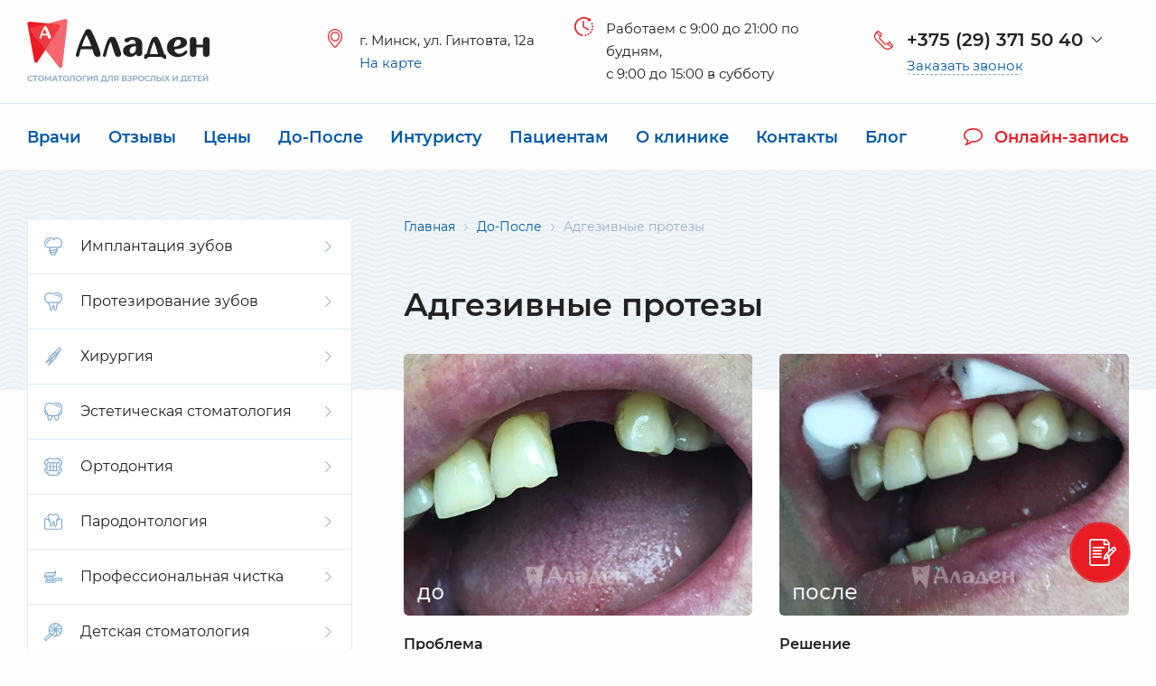

--- FILE ---
content_type: text/html; charset=UTF-8
request_url: https://aladen-klinik.by/portfolio/adgezivnye-protezy/
body_size: 13853
content:
<!doctype html>
<html class="no-js" lang="ru">
  <head>
  <meta charset="utf-8" />
  <meta http-equiv="x-ua-compatible" content="ie=edge">
  <meta name="viewport" content="width=device-width, initial-scale=1.0">
  <title>Установка адгезивных протезов - фото лечения до и после  - Аладен Клиник</title>
  <base href="https://aladen-klinik.by/" />
  <meta name="description" content="Портфолио работ  фото до и после - установка адгезивных зубных протезов в стоматологии Аладен Клиник. ✔ Доступные цены ✔Лучшие частные стоматологи ✔Акции и скидки ✔Новейшее оборудование. Звоните! ☎ +375 (29) 197-50-40
" />
  <meta name="keywords" content="" />
  <meta name="cmsmagazine" content="20747f5c08266e463eb89fd88c6f9ac4" />
  <link rel="canonical" href="https://aladen-klinik.by/portfolio/adgezivnye-protezy/" />

  <link type="image/x-icon" href="/favicon.ico" rel="shortcut icon">

  <meta property="og:site_name" content="Aladen klinik" />
  <meta property="og:title" content="Установка адгезивных протезов - фото лечения до и после  - Аладен Клиник" />
  <meta property="og:description" content="Портфолио работ  фото до и после - установка адгезивных зубных протезов в стоматологии Аладен Клиник. ✔ Доступные цены ✔Лучшие частные стоматологи ✔Акции и скидки ✔Новейшее оборудование. Звоните! ☎ +375 (29) 197-50-40
" />
  <meta property="og:type" content="website" />
  <meta property="og:url" content="https://aladen-klinik.by/portfolio/adgezivnye-protezy/" />   
  <meta property="og:image" content="https://aladen-klinik.by/ogimage.jpg" /> 
  <!--<script src="//code-ru1.jivosite.com/widget.js" data-jv-id="DoBBW5SW6t" async></script>-->  

  <link as="font" crossorigin href="assets/fonts/MontserratRegular.woff" rel="preload" type="font/woff">
<link as="font" crossorigin href="assets/fonts/MontserratSemiBold.woff" rel="preload" type="font/woff">   

<link rel="preload" href="assets/css/plugins.min.css" as="style" onload="this.onload=null;this.rel='stylesheet'"> 
<link rel="stylesheet" href="assets/css/app.css?v=1.5">

  <!-- Google Tag Manager -->
<script>(function(w,d,s,l,i){w[l]=w[l]||[];w[l].push({'gtm.start':
new Date().getTime(),event:'gtm.js'});var f=d.getElementsByTagName(s)[0],
j=d.createElement(s),dl=l!='dataLayer'?'&l='+l:'';j.async=true;j.src=
'https://www.googletagmanager.com/gtm.js?id='+i+dl;f.parentNode.insertBefore(j,f);
})(window,document,'script','dataLayer','GTM-5VB43S9');</script>
<!-- End Google Tag Manager -->
<link rel="stylesheet" href="/assets/components/ajaxform/css/default.css" type="text/css" />
</head>
  <body>
    <!-- Google Tag Manager (noscript) -->
<noscript><iframe src="https://www.googletagmanager.com/ns.html?id=GTM-5VB43S9"
height="0" width="0" style="display:none;visibility:hidden"></iframe></noscript>
<!-- End Google Tag Manager (noscript) -->

<svg style="display:none;">    
  <symbol id="arrow-down" viewBox="0 0 26 26">        
	<g fill="currentColor">
	  <polygon points="17,10 13,14 9,10 8.1,11 12,15 12,15 13,16 13,16 13,16 14,15 14,15 17.9,11 	"/>
	  <path d="M13,0C5.8,0,0,5.8,0,13s5.8,13,13,13s13-5.8,13-13S20.2,0,13,0z M13,24C6.9,24,2,19.1,2,13C2,6.9,6.9,2,13,2
c6.1,0,11,4.9,11,11C24,19.1,19.1,24,13,24z"/>
	</g>
  </symbol>   
  <symbol id="arrow-slider" viewBox="0 0 40 40">
	<path fill="currentColor" d="M20 0C9 0 0 9 0 20s9 20 20 20 20-9 20-20S31 0 20 0zm0 38c-9.9 0-18-8.1-18-18S10.1 2 20 2s18 8.1 18 18-8.1 18-18 18z"/>
	<path fill="currentColor" d="M28.7 20.6c.3-.3.3-.8 0-1.2l-5.5-5.2-.1-.1c-.3-.3-.8-.2-1.1.1-.3.3-.3.8 0 1.2l4 3.8H10v1.6h16.1l-4 3.8c-.3.3-.3.8 0 1.2.3.3.8.3 1.1.1 0 0 .1 0 .1-.1l5.4-5.2z"/>
  </symbol>
  <symbol id="consult" viewBox="0 0 21 19">
	<path fill="currentColor" d="M19.5948 3.93986C18.657 2.72307 17.3842 1.76231 15.7744 1.05757C14.1647 0.352824 12.407 0 10.5005 0C8.59394 0 6.83625 0.352824 5.22649 1.05757C3.61764 1.76231 2.34388 2.72307 1.40615 3.93986C0.468412 5.15575 0 6.482 0 7.91682C0 9.15441 0.353363 10.3133 1.06009 11.3935C1.76682 12.4737 2.73377 13.3811 3.96095 14.1148C3.87512 14.445 3.77377 14.758 3.65598 15.0547C3.53911 15.3514 3.43319 15.5948 3.33914 15.7848C3.2451 15.9739 3.11818 16.1846 2.95839 16.4153C2.7986 16.6469 2.67716 16.8098 2.59498 16.9039C2.5128 16.9989 2.37858 17.1554 2.19049 17.3743C2.0033 17.5932 1.88186 17.7353 1.82708 17.8013C1.81977 17.8049 1.78873 17.842 1.73486 17.9126C1.68007 17.9822 1.65268 18.0175 1.65268 18.0175L1.58237 18.1288C1.54311 18.1903 1.52576 18.2301 1.52941 18.2464C1.53307 18.2627 1.52576 18.3043 1.50567 18.3694C1.4865 18.4355 1.48833 18.4852 1.51115 18.5178V18.5305C1.5422 18.6698 1.6052 18.7838 1.69833 18.8706C1.79238 18.9566 1.8983 19 2.01517 19H2.07361C2.58129 18.934 3.02687 18.8435 3.40945 18.7277C5.45658 18.1749 7.25353 17.1771 8.80029 15.7341C9.38649 15.8002 9.95261 15.8327 10.4995 15.8327C12.4061 15.8327 14.1637 15.4808 15.7735 14.7752C17.3833 14.0704 18.6561 13.1097 19.5938 11.8929C20.5316 10.6761 21 9.35073 21 7.91591C21.0009 6.482 20.5325 5.15575 19.5948 3.93986ZM18.2763 11.0714C17.46 12.0449 16.3579 12.8174 14.9718 13.391C13.5848 13.9637 12.0947 14.2505 10.5005 14.2505C10.0238 14.2505 9.51615 14.2179 8.97743 14.1518L8.30906 14.0768L7.80503 14.5472C6.84447 15.4374 5.76977 16.143 4.58185 16.6623C4.94161 15.9947 5.21462 15.2854 5.4018 14.5345L5.71773 13.3467L4.69781 12.7288C3.68246 12.1181 2.89539 11.3944 2.33658 10.5576C1.77777 9.72074 1.49837 8.83959 1.49837 7.91591C1.49837 6.78597 1.90652 5.73474 2.72281 4.76131C3.53911 3.78788 4.6412 3.01528 6.02817 2.44262C7.41606 1.86996 8.90621 1.58318 10.5005 1.58318C12.0947 1.58318 13.5849 1.86996 14.9709 2.44353C16.3579 3.01619 17.4591 3.78969 18.2754 4.76312C19.0917 5.73655 19.4998 6.78778 19.4998 7.91772C19.5007 9.04676 19.0926 10.098 18.2763 11.0714Z"/>
  </symbol>
  <symbol id="close" viewBox="0 0 26 26">  
	<g fill="currentColor">
	  <polygon points="16.2,8.8 13,12 9.8,8.8 8.8,9.8 12,13 8.8,16.2 9.8,17.2 13,14 16.2,17.2 17.2,16.2 14,13 17.2,9.8"/>
	  <path d="M13,0C5.8,0,0,5.8,0,13s5.8,13,13,13s13-5.8,13-13S20.2,0,13,0z M13,24C6.9,24,2,19.1,2,13C2,6.9,6.9,2,13,2
c6.1,0,11,4.9,11,11C24,19.1,19.1,24,13,24z"/>
	</g>
  </symbol>
  <symbol id="close-menu" viewBox="0 0 14 14">                    
	<path fill="currentColor" d="M6.99999 5.6L1.4 0L0 1.4L5.6 6.99999L0 12.6L1.4 14L6.99999 8.39999L12.6 14L14 12.6L8.39999 6.99999L14 1.40001L12.6 1.41341e-05L6.99999 5.6Z" />        
  </symbol>
  <symbol id="arrow-menu" viewBox="0 0 7 12">
	<path fill="currentColor" d="M6.99964 5.99999L7 6.00034L0.737999 12L1.51164e-05 11.2929L5.52438 6.00001L0 0.707066L0.737984 0L6.99999 5.99966L6.99964 5.99999Z" />        
  </symbol>
</svg>   
	<div class="wrapper">
	  <header class="header">
  <div class="header__row">
	<div class="container">
	  <div class="header__holder row">
		<div class="columns small-12 large-3">
		  <button type="button" class="header__button hide-for-large js-show-menu">
			<img src="assets/svg/menu.svg" alt="">
			<img src="assets/svg/close-menu.svg" alt="">
		  </button>
		  
		  <a href="https://aladen-klinik.by/" class="header__logo" title="Перейти на главную">
			<img src="assets/img/logo.svg" alt="">
		  </a>
		  
		  <span class="header__button header__button_type_right hide-for-large js-show-phones"><img src="assets/svg/phone-mobile.svg" alt=""></span>   
		  <div class="phones__dropdown">
			<ul class="phones__list">
			  <li>
				<a href="tel:+375 (29) 371 50 40 ">+375 (29) 371 50 40 </a>
				<div class="phones__holder">
				  <div class="phones__socials">
					<a href="viber://chat?number=%2B375291975040" target="_blank"><img src="assets/svg/socials/vb.svg" alt=""></a>
					<a href="tg://resolve?domain=aladenklinik" target="_blank"><img src="assets/svg/socials/tg.svg" alt=""></a>
					<a href="https://api.whatsapp.com/send?phone=375291975040" target="_blank"><img src="assets/svg/socials/wh.svg" alt=""></a>
				  </div>
				  <span class="phones__note">Имплантация и протезирование</span>
				</div>                                        
			  </li>
			  <li>
				<a href="tel:+375 (29) 197 50 40">+375 (29) 197 50 40</a>
				<span class="phones__note">Велком</span>
			  </li>
			  <li>
				<a href="tel:+375 (33) 686 50 40">+375 (33) 686 50 40</a>
				<span class="phones__note">МТС</span>
			  </li>
			  <li>
				<a href="tel:+375 (17) 343 50 40">+375 (17) 343 50 40</a>
				<span class="phones__note">Городской</span>
			  </li>
			</ul>
		  </div>                   
		</div>
		<div class="columns large-6 show-for-large">
		  <div class="address">
			<span>г. Минск, ул. Гинтовта, 12а</span>
			<span><a class="address__tomap" href="kontakty/#map">На карте</a></span>
		  </div>                   
		  <div class="time">
			Работаем c 9:00 до 21:00 по будням,<br />
с 9:00 до 15:00 в субботу
		  </div>               
		</div>
		<div class="columns large-3 show-for-large">
		  <div class="phones">
			<div class="phones__link">
			  <a href="tel:+375 (29) 371 50 40 ">+375 (29) 371 50 40 </a>   
			  <div class="phones__dropdown">
				<ul class="phones__list">
				  <li>
					<a href="tel:+375 (29) 371 50 40 ">+375 (29) 371 50 40 </a>
					<div class="phones__holder">
					  <div class="phones__socials">
						<a href="viber://chat?number=%2B375293715040" target="_blank"><img src="assets/svg/socials/vb.svg" alt=""></a>
						<a href="tg://resolve?domain=aladenklinik" target="_blank"><img src="assets/svg/socials/tg.svg" alt=""></a>
						<a href="https://api.whatsapp.com/send?phone=375293715040" target="_blank"><img src="assets/svg/socials/wh.svg" alt=""></a>
					  </div>
					  <span class="phones__note">Имплантация и протезирование</span>
					</div>                                        
				  </li>
				  <li>
					<a href="tel:+375 (29) 197 50 40">+375 (29) 197 50 40</a>
					<span class="phones__note">Велком</span>
				  </li>
				  <li>
					<a href="tel:+375 (33) 686 50 40">+375 (33) 686 50 40</a>
					<span class="phones__note">МТС</span>
				  </li>
				  <li>
					<a href="tel:+375 (17) 343 50 40">+375 (17) 343 50 40</a>
					<span class="phones__note">Городской</span>
				  </li>
				</ul>
			  </div>                         
			</div>         
			<button class="phones__call js-tomodal" data-modal="#tocallback">Заказать звонок</button>                        
		  </div>
		</div>                
	  </div>        
	</div>
  </div>
  <div class="header__row">
	<div class="container">
	  <div class="header__holder">
		<button type="button" class="header__services js-show-services hide-for-large">Все услуги</button>
		<nav class="menu-top">
		  <ul class="menu-top__list"><li class="first"><a href="vrachi/" >Врачи</a></li><li><a href="otzyvy/" >Отзывы</a></li><li><a href="ceny/" >Цены</a></li><li class="active"><a href="portfolio/" >До-После</a></li><li><a href="inostrannym-pazientam/" >Интуристу</a></li><li><a href="paczientam/" >Пациентам</a></li><li><a href="o-klinike/" >О клинике</a></li><li><a href="kontakty/" >Контакты</a></li><li class="last"><a href="blog/" >Блог</a></li></ul>		
		</nav>
		<div class="consultation">
		  <button class="consultation__link js-tomodal" data-modal="#toconsultation" type="button"><svg class="consultation__icon"><use xlink:href="#consult" class="icon"></use></svg><span></span>Онлайн-запись</button>
		</div>            
	  </div>            
	</div>
  </div>
</header>
	  <div class="promo">
		<div class="container">
		  <div class="row">
			<div class="promo__sidebar columns small-12 large-4">
			  <div class="sidebar">                    
  <nav class="menu">
  <span class="menu__title hide-for-large">
	Все услуги
	<svg class="menu__close js-close-menu hide-for-large"><use xlink:href="#close-menu" class="icon"></use></svg>
  </span>  
  <ul class="menu__list"><li class="menu__item">
  <a href="implantacziya-zubov/"><img src="assets/svg/services/1.svg" alt="Имплантация зубов">
	Имплантация зубов
	<span class="menu__icon"><svg><use xlink:href="#arrow-menu" class="icon"></use></svg></span>
  </a>	
  <ul class="menu__sublist"><li><span><a href="implantacziya-zubov/skulovaya-implantatsiya/">Скуловая имплантация</a></span></li><li><span><a href="implantacziya-zubov/implantacziya-all-on-4/">Имплантация All-on-4</a></span></li><li><span><a href="implantacziya-zubov/implantacziya-all-on-6/">Имплантация All-on-6</a></span></li><li><span><a href="implantacziya-zubov/odnomomentnaya-implantatsiya-zubov/">Одномоментная имплантация зубов</a></span></li><li><span><a href="implantacziya-zubov/dvukhetapnaya-implantatsiya-zubov/">Двухэтапная имплантация зубов</a></span></li><li><span><a href="implantacziya-zubov/operatsiya-sinus-liftinga/">Синус-лифтинг</a></span></li><li><span><a href="implantacziya-zubov/narashchivanie-kostnoy-tkani/">Костная пластика</a></span></li><li><span><a href="implantacziya-zubov/implanty-shtrauman/">Зубные импланты Штрауман (Straumann)</a></span></li><li><span><a href="implantacziya-zubov/implanty-nobel/">Импланты Нобель (Nobel)</a></span></li><li><span><a href="implantacziya-zubov/mis-implantatsiya-zubov/">Импланты Мис (Mis)</a></span></li><li><span><a href="implantacziya-zubov/ustanovka-implantov-alpha-bio/">Зубные импланты Альфа Био (Alpha Bio)</a></span></li><li><span><a href="implantacziya-zubov/noris-implantatsiya-zubov/">Импланты Норис (Noris Medical)</a></span></li><li><span><a href="implantacziya-zubov/implantyi-megagen/">Импланты МегаГен (MegaGen)</a></span></li><li><span><a href="implantacziya-zubov/bazalnaya-odnoetapnaya/">Базальная имплантация</a></span></li><li><span><a href="implantacziya-zubov/lateralizacziya-nizhnechelyustnogo-nerva/">Латерализация нижнечелюстного нерва</a></span></li><li><span><a href="implantacziya-zubov/implant-service/">Уход за зубными имплантатами</a></span></li></ul>
</li><li class="menu__item">
  <a href="protezirovanie-zubov/"><img src="assets/svg/services/2.svg" alt="Протезирование зубов">
	Протезирование зубов
	<span class="menu__icon"><svg><use xlink:href="#arrow-menu" class="icon"></use></svg></span>
  </a>	
  <ul class="menu__sublist"><li><span><a href="protezirovanie-zubov/protezirovanie-na-implantatax/">Протезирование на имплантатах</a></span></li><li><span><a href="protezirovanie-zubov/czirkonievyie-koronki/">Циркониевые коронки</a></span></li><li><span><a href="protezirovanie-zubov/keramicheskie-viniryi/">Керамические виниры</a></span></li><li><span><a href="protezirovanie-zubov/nesemnoe-protezirovanie/">Несъемное протезирование</a></span></li><li><span><a href="protezirovanie-zubov/metallokeramicheskie-koronki/">Металлокерамические коронки</a></span></li><li><span><a href="protezirovanie-zubov/mostovidnyie-protezyi-iz-metallokeramiki/">Мостовидные протезы из металлокерамики</a></span></li><li><span><a href="protezirovanie-zubov/semnoe-protezirovanie/">Съемное протезирование</a></span></li><li><span><a href="protezirovanie-zubov/akrilovyie-protezyi/">Акриловые протезы</a></span></li><li><span><a href="protezirovanie-zubov/nejlonovyie-protezyi/">Нейлоновые протезы</a></span></li><li><span><a href="protezirovanie-zubov/byugelnyie-protezyi/">Бюгельные протезы</a></span></li></ul>
</li><li class="menu__item">
  <a href="xirurgiya/"><img src="assets/svg/services/3.svg" alt="Хирургия">
	Хирургия
	<span class="menu__icon"><svg><use xlink:href="#arrow-menu" class="icon"></use></svg></span>
  </a>	
  <ul class="menu__sublist"><li><span><a href="xirurgiya/udalenie-zubov/">Удаление зубов</a></span></li><li><span><a href="xirurgiya/udalenie-zubov-mudrosti/">Удаление зубов мудрости</a></span></li><li><span><a href="xirurgiya/udalenie-kistyi-zuba/">Удаление кисты зуба</a></span></li><li><span><a href="xirurgiya/plastika-preddveriya-polosti-rta/">Пластика преддверия полости рта</a></span></li><li><span><a href="xirurgiya/plastika-uzdechki-gub/">Пластика уздечки губ</a></span></li><li><span><a href="xirurgiya/plastika-uzdechki-yazyika/">Пластика уздечки языка</a></span></li></ul>
</li><li class="menu__item">
  <a href="esteticheskaya-stomatologiya/"><img src="assets/svg/services/4.svg" alt="Эстетическая стоматология">
	Эстетическая стоматология
	<span class="menu__icon"><svg><use xlink:href="#arrow-menu" class="icon"></use></svg></span>
  </a>	
  <ul class="menu__sublist"><li><span><a href="esteticheskaya-stomatologiya/narashhivanie-zubov/">Наращивание зубов</a></span></li><li><span><a href="esteticheskaya-stomatologiya/vosstanovlenie-zubov/">Восстановление зубов</a></span></li><li><span><a href="esteticheskaya-stomatologiya/viniryi-na-zubyi/">Виниры на зубы</a></span></li><li><span><a href="esteticheskaya-stomatologiya/adgezivnoe-protezirovanie-zubov/">Адгезивное протезирование зубов</a></span></li><li><span><a href="esteticheskaya-stomatologiya/otbelivanie-zubov/">Отбеливание зубов</a></span></li></ul>
</li><li class="menu__item">
  <a href="ortodontiya/"><img src="assets/svg/services/5.svg" alt="Ортодонтия">
	Ортодонтия
	<span class="menu__icon"><svg><use xlink:href="#arrow-menu" class="icon"></use></svg></span>
  </a>	
  <ul class="menu__sublist"><li><span><a href="ortodontiya/ustanovka-breketov/">Установка брекетов</a></span></li><li><span><a href="ortodontiya/aktivatoryi/">Установка активаторов</a></span></li></ul>
</li><li class="menu__item">
  <a href="parodontologiya/"><img src="assets/svg/services/6.svg" alt="Пародонтология">
	Пародонтология
	<span class="menu__icon"><svg><use xlink:href="#arrow-menu" class="icon"></use></svg></span>
  </a>	
  <ul class="menu__sublist"><li><span><a href="parodontologiya/diagnostika-parodonta/">Диагностика пародонта</a></span></li><li><span><a href="parodontologiya/lechenie-parodontita/">Лечение пародонтита</a></span></li><li><span><a href="parodontologiya/lechenie-parodontoza/">Лечение пародонтоза</a></span></li><li><span><a href="parodontologiya/zakryityij-kyuretazh/">Закрытый кюретаж</a></span></li><li><span><a href="parodontologiya/otkryityij-kyuretazh/">Открытый кюретаж</a></span></li><li><span><a href="parodontologiya/loskutnyie-operaczii/">Лоскутные операции</a></span></li><li><span><a href="parodontologiya/shinirovanie-zubov/">Шинирование зубов</a></span></li></ul>
</li><li class="menu__item">
  <a href="professionalnaya-chistka/"><img src="assets/svg/services/7.svg" alt="Профессиональная чистка">
	Профессиональная чистка
	<span class="menu__icon"><svg><use xlink:href="#arrow-menu" class="icon"></use></svg></span>
  </a>	
  <ul class="menu__sublist"><li><span><a href="professionalnaya-chistka/ultrazvukovaya-chistka/">Ультразвуковая чистка</a></span></li><li><span><a href="professionalnaya-chistka/chistka-zubov-air-flow/">Чистка зубов Air Flow</a></span></li></ul>
</li><li class="menu__item">
  <a href="detskaya-stomatologiya/"><img src="assets/svg/services/8.svg" alt="Детская стоматология">
	Детская стоматология
	<span class="menu__icon"><svg><use xlink:href="#arrow-menu" class="icon"></use></svg></span>
  </a>	
  <ul class="menu__sublist"><li><span><a href="detskaya-stomatologiya/lechenie-kariesa-u-detej/">Лечение кариеса у детей</a></span></li><li><span><a href="detskaya-stomatologiya/lechenie-molochnyix-zubov-u-detej/">Лечение молочных зубов у детей</a></span></li><li><span><a href="detskaya-stomatologiya/serebrenie-zubov-u-detej/">Серебрение зубов у детей</a></span></li><li><span><a href="detskaya-stomatologiya/ftorirovanie-zubov-u-detej/">Фторирование зубов у детей</a></span></li><li><span><a href="detskaya-stomatologiya/germetizacziya-fissur-u-detej/">Герметизация фиссур у детей</a></span></li></ul>
</li><li class="menu__item">
  <a href="lechenie-zubov/"><img src="assets/svg/services/9.svg" alt="Лечение зубов">
	Лечение зубов
	<span class="menu__icon"><svg><use xlink:href="#arrow-menu" class="icon"></use></svg></span>
  </a>	
  <ul class="menu__sublist"><li><span><a href="lechenie-zubov/lechenie-kariesa-zubov/">Лечение кариеса зубов</a></span></li><li><span><a href="lechenie-zubov/lechenie-pulpita/">Лечение пульпита</a></span></li><li><span><a href="lechenie-zubov/lechenie-periodontita/">Лечение периодонтита</a></span></li><li><span><a href="lechenie-zubov/vosstanovleniya-zubov-na-shtiftax-i-ankerax/">Восстановления зубов на штифтах и анкерах</a></span></li><li><span><a href="lechenie-zubov/lechenie-desen-zubov/">Лечение десен зубов</a></span></li></ul>
</li><li class="menu__item">
  <a href="diagnostika-zabolevanij/"><img src="assets/svg/services/10.svg" alt="Диагностика заболеваний">
	Диагностика заболеваний
	<span class="menu__icon"><svg><use xlink:href="#arrow-menu" class="icon"></use></svg></span>
  </a>	
  <ul class="menu__sublist"><li><span><a href="diagnostika-zabolevanij/analiz-rentgenovskix-snimkov/">Анализ рентгеновских снимков</a></span></li><li><span><a href="diagnostika-zabolevanij/analiz-kompyuternoj-tomografii/">Анализ компьютерной томографии</a></span></li></ul>
</li></ul>   
</nav>	
  <div class="help show-for-large">
				  <span class="help__title">Нужна помощь?</span>
				  <span class="help__about">Наши администраторы ответят на любой интересующий вопрос по услуге</span>
				  
				  <div class="help__contacts">
					<div class="phones">
					  <div class="phones__link">
						<a href="tel:+375 (29) 371 50 40 ">+375 (29) 371 50 40 </a>
					  </div>        
					  <button class="phones__call js-tomodal" data-modal="#tocallback">Заказать звонок</button>
					</div>    
				  </div>
				</div>                    
  <div class="sidebar__form">
  <div class="form form_type_main">
	<div class="form__default">
	  <div class="form__header">
		<div class="form__holder">
		  <span class="form__title">Онлайн-запись</span>
		  <span class="form__note">Мы вам перезвоним для подтверждения</span>
		</div>     
		<div class="form__image">
		  <img src="assets/img/form/doctor.png" alt="Онлайн-запись">
		</div>
	  </div>
	  <form class="ajax_form" method="post" enctype="multipart/form-data" onsubmit="ym(48953885,'reachGoal','form-online-appointment', {form_location: 'sidebar'}); return true;">
  <div class="form__row">
	<input id="cnsr-name" class="form__input" name="name" type="text">
	<label class="form__label" for="cnsr-name">Ваше имя</label>
  </div>
  <div class="form__row">
	<input id="cnsr-phone" class="form__input js-phone-mask" size="25" name="phone" type="tel">
	<label class="form__label js-phone-description" data-hint="Номер телефона" for="cnsr-phone">Номер телефона</label>
  </div>
  <div class="form__row">
	<textarea class="form__textarea" name="message" id="cnsr-message"></textarea>
	<label class="form__label" for="cnsr-message">Сообщение</label>
  </div>
  <div class="form__row form__row_type_recaptcha">
	<div class="g-recaptcha" data-sitekey="6Ld9-5QUAAAAAI0tX4NUO8lx-gDWKP8fYdbmhu-V"></div>
<!--<script type="text/javascript" src="https://www.google.com/recaptcha/api.js?hl=ru"></script>-->
	<span class="error_g-recaptcha-response form__message"></span>
  </div>
  <div class="form__row form__row_type_flex form__row_type_submit">                
	<button type="submit" class="button">Отправить</button>
	
	<div class="form__file">
	  <input type="file" name="file[]" id="cnsr-file" class="form__input form__input_type_file" data-multiple-caption="Выбрано {count} файла(ов)" multiple />
	  <label for="cnsr-file"><span>Прикрепить файл</span></label>
	</div>                                
  </div>
  <div class="form__tutorial">
	<a href="paczientam/kak-pereslat-3d-tomografiyu-kt/" target="_blank">Как отправить нам снимок?</a>
  </div>

	<input type="hidden" name="af_action" value="42bb3bf5740773c770be71194160e61f" />
</form>
	</div>
	<div class="form__sent">
	  <div class="form__header">
		<div class="form__holder">
		  <span class="form__title">Спасибо!</span>
		  <span class="form__note">Ваша заявка отправлена, мы свяжемся с вами в указанное время</span>
		</div>     
		<div class="form__image">
		  <img src="assets/img/form/doctor.png" alt="Онлайн-запись">
		</div>
	  </div>
	</div>
  </div>                    
</div>
</div>
			</div>
			<div class="promo__holder columns large-8">
			  <div class="promo__content">
				<div class="breadcrumbs">
  <ul itemscope itemtype="http://schema.org/BreadcrumbList"><li itemprop="itemListElement" itemscope itemtype="http://schema.org/ListItem">
  <a itemprop="item" href="https://aladen-klinik.by/">
	<span itemprop="name">Главная</span></a>
  <meta itemprop="position" content="1" />
</li>
<li itemprop="itemListElement" itemscope itemtype="http://schema.org/ListItem">
  <a itemprop="item" href="portfolio/">
	<span itemprop="name">До-После</span></a>
  <meta itemprop="position" content="2" />
</li>
<li>
	<span>Адгезивные протезы</span>
</li></ul>    
</div>                    
				<h1>Адгезивные протезы</h1>                       
			  </div>                                 
			</div>
		  </div>
		</div>    
	  </div>
	  
	  <div class="container">    
		<div class="row align-right">            
		  <main class="main columns small-12 large-8 js-content">
			<div class="cases">    
			  <div class="row">
				<div class="item columns small-12 medium-6">
				  <a href="assets/img/works/card/23.jpg" data-fancybox="cases" class="item__image"><img src="assets/img/works/card/23.jpg" alt=""></a>
				  <span class="item__title">Проблема</span>
				  <span class="item__short">До изготовления адгезивного протеза</span>
				</div>
				<div class="item columns small-12 medium-6">
				  <a href="assets/img/works/card/24.jpg" data-fancybox="cases" class="item__image"><img src="assets/img/works/card/24.jpg" alt=""></a>
				  <span class="item__title">Решение</span>
				  <span class="item__short">После изготовления адгезивного протеза в области отсутствующего бокового резца.</span>
				</div>
			  </div>
			</div>
			<div class="total">
  <div class="total__header">
	<div class="total__holder">
	  <svg class="total__icon js-show-total"><use xlink:href="#arrow-down" class="icon"></use></svg>
	  <span class="total__value">420 BYN</span>
	  <span class="total__note">Общая стоимость работ</span>
	</div>
	<button type="button" class="button button_type_border js-tomodal" data-modal="#tocallback"><span>Получить </span>расчет стоимости</button>
  </div>
  <div class="total__description">
	<div class="output">
	  <p>Адгезивный протез</p>
  
	</div>        
  </div>
</div>
			
			
			
			

			<div class="output">
			  
			</div>

			<div class="carousel carousel_type_single">
			  <div class="carousel__holder">
				<span class="title">Лечащие врачи</span>  
				<div class="carousel__arrows"></div>
			  </div>
			  <div class="carousel__list js-carousel-single row">
				<div class="doctors__item columns small-12 large-12">
  <div class="doctors__inner">
	<div class="doctors__image">
	  <img src="assets/img/doctors/panchenko.png" alt="Панченко Алла Николаевна">
	</div>
	<div class="doctors__content">
	  <a href="vrachi/panchenko-alla-nikolaevna/" class="doctors__name">Панченко Алла Николаевна</a>
	  <span class="doctors__category">Руководитель клиники. Врач-стоматолог-терапевт, пародонтолог</span>
	  <div class="doctors__message">Первая квалификационная категория
Стаж работы 25 лет</div>
	  <div class="doctors__link"><a href="vrachi/panchenko-alla-nikolaevna/">Подробнее о враче</a></div>
	  <button type="button" class="button button_type_border doctors__button js-openmodal" data-id="37">Записаться к этому врачу</button>	  
	</div>             
  </div>             
</div>           
			  </div>
			</div>

			<div class="action">
			  <img class="action__image" src="assets/img/form/2.jpg" alt="">
			  <span class="action__message">Посещали нашу клинику? <a href="#" class="js-tomodal" data-modal="#toaddreview">Оставьте отзыв о нас!</a></span>
			</div>
			
			<div class="carousel" id="works">
  <div class="carousel__holder">
	<span class="title">Смотрите также другие работы</span>                    
	<div class="carousel__arrows"></div>
  </div>
  <div class="carousel__list js-carousel row">
	<div class="carousel__item columns large-6">
  <a href="portfolio/dentalnaya-implantacziya-noris/" class="carousel__image"><img data-lazy="assets/img/works/card/dentalnaja-inmplantacia-noris-aladen-2.jpg" alt="Дентальная имплантация Noris"></a>
  <div class="carousel__content">
	<span class="carousel__title"><a href="portfolio/dentalnaya-implantacziya-noris/">Дентальная имплантация Noris</a></span>
	
	<div class="carousel__button">
	  <a href="portfolio/dentalnaya-implantacziya-noris/" class="button button_type_border">Подробнее о работе</a>
	</div>                
  </div>                   
</div>
<div class="carousel__item columns large-6">
  <a href="portfolio/implantacziya-shvejczarskimi-implantami-shtrauman/" class="carousel__image"><img data-lazy="assets/img/works/card/implantacia-straumann3.jpg" alt="Имплантация швейцарскими имплантами Штрауман (Straumann)"></a>
  <div class="carousel__content">
	<span class="carousel__title"><a href="portfolio/implantacziya-shvejczarskimi-implantami-shtrauman/">Имплантация швейцарскими имплантами Штрауман (Straumann)</a></span>
	
	<div class="carousel__button">
	  <a href="portfolio/implantacziya-shvejczarskimi-implantami-shtrauman/" class="button button_type_border">Подробнее о работе</a>
	</div>                
  </div>                   
</div>
<div class="carousel__item columns large-6">
  <a href="portfolio/skulovaya-implantacziya-all-on-6/" class="carousel__image"><img data-lazy="assets/img/cases/Огурцов3.jpg" alt="Скуловая имплантация: all-on-6"></a>
  <div class="carousel__content">
	<span class="carousel__title"><a href="portfolio/skulovaya-implantacziya-all-on-6/">Скуловая имплантация: all-on-6</a></span>
	
	<div class="carousel__button">
	  <a href="portfolio/skulovaya-implantacziya-all-on-6/" class="button button_type_border">Подробнее о работе</a>
	</div>                
  </div>                   
</div>
<div class="carousel__item columns large-6">
  <a href="portfolio/kompleksnaya-implantacziya-po-texnologii-all-on-6-ustanovka-2-skulovyix-i-4-dentalnyix/" class="carousel__image"><img data-lazy="assets/img/works/card/tatyana_sid_card_new.jpg" alt="Комплексная имплантация по технологии All-on-6"></a>
  <div class="carousel__content">
	<span class="carousel__title"><a href="portfolio/kompleksnaya-implantacziya-po-texnologii-all-on-6-ustanovka-2-skulovyix-i-4-dentalnyix/">Комплексная имплантация по технологии All-on-6</a></span>
	
	<div class="carousel__button">
	  <a href="portfolio/kompleksnaya-implantacziya-po-texnologii-all-on-6-ustanovka-2-skulovyix-i-4-dentalnyix/" class="button button_type_border">Подробнее о работе</a>
	</div>                
  </div>                   
</div>
<div class="carousel__item columns large-6">
  <a href="portfolio/ustanovka-metalloakrilovyix-koronok-s-oporoj-na-implantatyi-po-texnologii-all-on-4/" class="carousel__image"><img data-lazy="assets/img/works/card/Hlebova 4.jpg" alt="Установка металлоакриловых коронок"></a>
  <div class="carousel__content">
	<span class="carousel__title"><a href="portfolio/ustanovka-metalloakrilovyix-koronok-s-oporoj-na-implantatyi-po-texnologii-all-on-4/">Установка металлоакриловых коронок</a></span>
	
	<div class="carousel__button">
	  <a href="portfolio/ustanovka-metalloakrilovyix-koronok-s-oporoj-na-implantatyi-po-texnologii-all-on-4/" class="button button_type_border">Подробнее о работе</a>
	</div>                
  </div>                   
</div>
<div class="carousel__item columns large-6">
  <a href="portfolio/ustanovka-1-skulovogo-i-5-dentalnyix-implantatov-po-texnologii-all-on-6/" class="carousel__image"><img data-lazy="assets/img/works/card/Pavel-Estonia-3.jpg" alt="Установка 1 скулового и 5 дентальных имплантатов по технологии All-on-6"></a>
  <div class="carousel__content">
	<span class="carousel__title"><a href="portfolio/ustanovka-1-skulovogo-i-5-dentalnyix-implantatov-po-texnologii-all-on-6/">Установка 1 скулового и 5 дентальных имплантатов по технологии All-on-6</a></span>
	
	<div class="carousel__button">
	  <a href="portfolio/ustanovka-1-skulovogo-i-5-dentalnyix-implantatov-po-texnologii-all-on-6/" class="button button_type_border">Подробнее о работе</a>
	</div>                
  </div>                   
</div> 
  </div>
</div>  
		  </main>
		</div>           
	  </div>
	  
    </div> 
    
	<footer class="footer" itemscope itemtype="https://schema.org/MedicalOrganization">
  <meta itemprop="name" content="Центр семейной стоматологии в Минске (Белоруссия) - Аладен Клиник">
  <meta itemprop="medicalSpecialty" content="Стоматология">
  <meta itemprop="slogan" content="Стоматология для взрослых и детей">
  <meta itemprop="url" content="https://aladen-klinik.by/">
  <meta itemprop="email" content="aladenklinik@gmail.com">
  <meta itemprop="logo" content="https://aladen-klinik.by/assets/img/logo.png">

  <div class="footer__content container">
	<div class="row">
	  <div class="columns small-12 large-4">
		<div class="footer__contacts">
		  <div class="footer__email"><span>Напишите нам:</span><a href="mailto:aladenklinik@gmail.com">aladenklinik@gmail.com</a></div>                    
		  <div class="address js-address" data-lng="53.948367, 27.672795">
			<span itemprop="address">г. Минск, ул. Гинтовта, 12а</span>                        
		  </div>

		  <div class="time js-time">
			Работаем c 9:00 до 21:00 по будням,<br />
с 9:00 до 15:00 в субботу
		  </div>                    
		  <div class="phones js-phones">
			<div class="phones__link">
			  <a href="tel:+375 (29) 371 50 40 "><span itemprop="telephone">+375 (29) 371 50 40 </span></a>
			</div>         
			<button class="phones__call js-tomodal" data-modal="#tocallback">Заказать звонок</button>
		  </div>                
		</div>                
	  </div>
	  <div class="columns small-6 medium-4 large-3">
		<div class="footer__menu">
		  <span class="footer__title">Услуги</span>
		  <ul>
			<li ><a href="implantacziya-zubov/">Имплантация зубов</a></li><li ><a href="protezirovanie-zubov/">Протезирование зубов</a></li><li ><a href="xirurgiya/">Хирургия</a></li><li ><a href="esteticheskaya-stomatologiya/">Эстетическая стоматология</a></li><li ><a href="ortodontiya/">Ортодонтия</a></li><li class="is-hidden"><a href="parodontologiya/">Пародонтология</a></li><li class="is-hidden"><a href="professionalnaya-chistka/">Профессиональная чистка</a></li><li class="is-hidden"><a href="detskaya-stomatologiya/">Детская стоматология</a></li><li class="is-hidden"><a href="lechenie-zubov/">Лечение зубов</a></li><li class="is-hidden"><a href="diagnostika-zabolevanij/">Диагностика заболеваний</a></li>
			<li class="is-more js-footer-more" data-text="Показать все" data-opened="Свернуть"><span>Показать все</span></li>
		  </ul>
		</div>
	  </div>
	  <div class="columns small-6 medium-4 large-3">
		<div class="footer__menu">
		  <span class="footer__title">О клинике</span>
		  <ul>
			<li ><a href="vrachi/">Врачи</a></li><li ><a href="otzyvy/">Отзывы</a></li><li ><a href="portfolio/">Портфолио</a></li><li ><a href="ceny/">Цены</a></li><li ><a href="inostrannym-pazientam/">Иностранным пациентам</a></li>
		  </ul>
		</div>
	  </div>
	</div>       
  </div>
  <div class="footer__bottom">
	<div class="container">
	  <div class="row">
		<div class="columns small-12 large-4">
		  <span class="footer__dev"><a href="https://lamanteam.by/">Разработка сайтов</a>–<a href="https://lamanteam.by/"><img src="assets/svg/lamanteam.svg" alt=""></a></span>  
		</div>
		<div class="columns small-12 large-8">
		  <span class="footer__copyright">© 2026 Стоматология в Минске для всей семьи. Протезирование зубов - скуловая имплантация.</span>
		  <p><span class="site-rating" itemprop="aggregateRating" itemscope="" itemtype="http://schema.org/AggregateRating" style="display: block">
			<span>Оценка</span>
			<span>
			<span class="stars" style="color: red">★★★★★</span>
			<span class="rating" style="display:none !important;" itemprop="ratingValue">5</span>
			на основе 
			<a href="https://www.google.com/maps/place/%D0%A6%D0%B5%D0%BD%D1%82%D1%80+%D1%81%D0%B5%D0%BC%D0%B5%D0%B9%D0%BD%D0%BE%D0%B9+%D1%81%D1%82%D0%BE%D0%BC%D0%B0%D1%82%D0%BE%D0%BB%D0%BE%D0%B3%D0%B8%D0%B8+%22%D0%90%D0%BB%D0%B0%D0%B4%D0%B5%D0%BD+%D0%9A%D0%BB%D0%B8%D0%BD%D0%B8%D0%BA%22/@53.9485456,27.6725435,15z/data=!4m5!3m4!1s0x0:0x9798f0a720e8e81f!8m2!3d53.9485456!4d27.6725435" rel="nofollow" target="_blank">отзывов</a>
			<span class="votes" itemprop="reviewCount">6</span> пациентов.
			<meta itemprop="worstRating" content="1">
			<meta itemprop="bestRating" content="5">
			</span>
			</span>
		  </p>
		</div>
	  </div>            
	</div>
  </div>
</footer>

    <div class="consultation-request">
  <button class="consultation-request__button js-tomodal" data-modal="#toconsultation" type="button">
	<img src="assets/svg/contract.svg" alt="">
  </button>
</div> 
<div class="reveal" id="toconsultation" data-reveal>
  <span class="reveal__close" data-close aria-label="Закрыть окно">
	<svg><use xlink:href="#close" class="icon"></use></svg>
  </span>    
  <div class="form form_type_main">
	<div class="form__default">
	  <div class="form__header">
		<div class="form__holder">
		  <span class="form__title">Онлайн-запись</span>
		  <span class="form__note">Мы вам перезвоним для подтверждения</span>
		</div>     
		<div class="form__image">
		  <img src="assets/img/form/doctor.png" alt="Онлайн-запись">
		</div>
	  </div>
	  <form class="ajax_form" method="post" enctype="multipart/form-data" onsubmit="ym(48953885,'reachGoal','form-online-appointment', {form_location: 'header'}); return true;">
  <div class="form__row">
	<input id="cns-name" class="form__input" name="name" type="text">
	<label class="form__label" for="cns-name">Ваше имя</label>
  </div>
  <div class="form__row">
	<input id="cns-phone" class="form__input js-phone-mask" size="25" name="phone" type="tel">
	<label class="form__label js-phone-description" data-hint="Номер телефона" for="cns-phone">Номер телефона</label>
  </div>
  <div class="form__row">
	<textarea class="form__textarea" name="message" id="cns-message"></textarea>
	<label class="form__label" for="cns-message">Сообщение</label>
  </div>
  <div class="form__row form__row_type_recaptcha">
	<div class="g-recaptcha" data-sitekey="6Ld9-5QUAAAAAI0tX4NUO8lx-gDWKP8fYdbmhu-V"></div>
<!--<script type="text/javascript" src="https://www.google.com/recaptcha/api.js?hl=ru"></script>-->
	<span class="error_g-recaptcha-response form__message"></span>
  </div>
  <div class="form__row form__row_type_flex form__row_type_submit">                
	<button type="submit" class="button">Отправить</button>
	
	<div class="form__file">
	  <input type="file" name="file[]" id="cns-file" class="form__input form__input_type_file" data-multiple-caption="Выбрано {count} файла(ов)" multiple />
	  <label for="cns-file"><span>Прикрепить файл</span></label>
	</div>                                
  </div>
  <div class="form__tutorial">
	<a href="paczientam/kak-pereslat-3d-tomografiyu-kt/" target="_blank">Как отправить нам снимок?</a>
  </div>

	<input type="hidden" name="af_action" value="680468b2100d105516e1c4819d757938" />
</form>
	</div>
	<div class="form__sent">
	  <div class="form__header">
		<div class="form__holder">
		  <span class="form__title">Спасибо!</span>
		  <span class="form__note">Ваша заявка отправлена, мы свяжемся с вами в указанное время</span>
		</div>     
		<div class="form__image">
		  <img src="assets/img/form/doctor.png" alt="Онлайн-запись">
		</div>
	  </div>
	</div>
  </div>
</div>

<div class="reveal" id="toconsultation-doctor" data-reveal>
  <span class="reveal__close" data-close aria-label="Закрыть окно">
	<svg><use xlink:href="#close" class="icon"></use></svg>
  </span>    
  <div class="form">
	<div class="form__default">
	  <div class="form__header">
		<div class="form__holder">
		  <span class="form__title">Онлайн-запись</span>
		  <span class="form__note"></span>
		</div>     
		<div class="form__image">
		  <img src="" alt="Онлайн-запись">
		</div>
	  </div>
	  <form class="ajax_form" method="post" enctype="multipart/form-data">
  <input id="cnsd-doctor" class="form__input" name="doctor" value="" type="hidden">
  <div class="form__row">
	<input id="cnsd-name" class="form__input" name="name" type="text">
	<label class="form__label" for="cnsd-name">Ваше имя</label>
  </div>
  <div class="form__row">
	<input id="cnsd-phone" class="form__input js-phone-mask" size="25" name="phone" type="tel">
	<label class="form__label js-phone-description" data-hint="Номер телефона" for="cnsd-phone">Номер телефона</label>
  </div>
  <div class="form__row form__row_type_flex">
	<div class="form__cell form__cell_type_double">
	  <input id="cnsd-date" class="form__input js-datepicker" name="date" type="text">
	  <label class="form__label" for="cnsd-date">Дата</label>
	</div>
	<div class="form__cell form__cell_type_double">
	  <input id="cnsd-time" class="form__input" name="time" type="text">
	  <label class="form__label" for="cnsd-time">Время</label>
	</div>
  </div>
  <div class="form__row">
	<textarea class="form__textarea" name="message" id="cnsd-message"></textarea>
	<label class="form__label" for="cnsd-message">Сообщение</label>
  </div>
  <div class="form__row form__row_type_recaptcha">
	<div class="g-recaptcha" data-sitekey="6Ld9-5QUAAAAAI0tX4NUO8lx-gDWKP8fYdbmhu-V"></div>
<!--<script type="text/javascript" src="https://www.google.com/recaptcha/api.js?hl=ru"></script>-->
	<span class="error_g-recaptcha-response form__message"></span>
  </div>
  <div class="form__row form__row_type_flex form__row_type_submit">                
	<button type="submit" class="button">Отправить</button>
	
	<div class="form__file">
	  <input type="file" name="file[]" id="cnsd-file" class="form__input form__input_type_file" data-multiple-caption="Выбрано {count} файла(ов)" multiple />
	  <label for="cnsd-file"><span>Прикрепить файл</span></label>
	</div>                                
  </div>

	<input type="hidden" name="af_action" value="e17daac1636ec4d5c3dcf14e36cf1f40" />
</form>
	</div>
	<div class="form__sent">
	  <div class="form__header">
		<div class="form__holder">
		  <span class="form__title">Спасибо!</span>
		  <span class="form__note">Ваша заявка отправлена, мы свяжемся с вами в ближайшее время</span>
		</div>     
		<div class="form__image">
		  <img src="" alt="Онлайн-запись">
		</div>
	  </div>
	</div>
  </div>
</div>

<div class="reveal" id="tocallback" data-reveal>
  <span class="reveal__close" data-close aria-label="Закрыть окно">
	<svg><use xlink:href="#close" class="icon"></use></svg>
  </span>    
  <div class="form">
	<div class="form__default">
	  <div class="form__header">
		<div class="form__holder">
		  <span class="form__title">Заказать звонок</span>
		  <span class="form__note">Введите номер телефона и мы вам перезвоним</span>
		</div>     
		<div class="form__image">
		  <img src="assets/img/form/doctor.png" alt="Онлайн-запись">
		</div>
	  </div>
	  <form class="ajax_form" method="post" enctype="multipart/form-data">             
  <div class="form__row">
	<input id="clb-phone" class="form__input js-phone-mask" size="25" name="phone" type="tel">
	<label class="form__label js-phone-description" data-hint="Номер телефона" for="clb-phone">Номер телефона</label>
  </div> 
  <div class="form__row form__row_type_recaptcha">
	<div class="g-recaptcha" data-sitekey="6Ld9-5QUAAAAAI0tX4NUO8lx-gDWKP8fYdbmhu-V"></div>
<!--<script type="text/javascript" src="https://www.google.com/recaptcha/api.js?hl=ru"></script>-->
	<span class="error_g-recaptcha-response form__message"></span>
  </div>
  <div class="form__row form__row_type_submit">                
	<button type="submit" class="button">Отправить</button>  
  </div>

	<input type="hidden" name="af_action" value="136d197e6c72859e99aa5dad8fa4e55a" />
</form>
	</div>
	<div class="form__sent">
	  <div class="form__header">
		<div class="form__holder">
		  <span class="form__title">Спасибо!</span>
		  <span class="form__note">Мы перезвоним вам в ближайшее время</span>
		</div>     
		<div class="form__image">
		  <img src="assets/img/form/doctor.png" alt="Онлайн-запись">
		</div>
	  </div>
	</div>
  </div>
</div>
<div class="reveal" id="toaddreview" data-reveal>
  <span class="reveal__close" data-close aria-label="Закрыть окно">
	<svg><use xlink:href="#close" class="icon"></use></svg>
  </span>    
  <div class="form">
	<div class="form__default">
	  <div class="form__header">
		<div class="form__holder">
		  <span class="form__title">Оставить отзыв</span>
		  <span class="form__note">Пожалуйста, оставьте отзыв, если посещали нашу клинику! Мы не удаляем отзывы.</span>
		</div>     
		<div class="form__image">
		  <img src="assets/img/form/2.jpg" alt="Онлайн-запись">
		</div>
	  </div>
	  <form class="ajax_form" method="post" enctype="multipart/form-data" onsubmit="ym(48953885,'reachGoal','form-review'); return true;">
  <div class="form__row form__row_type_flex">
	<div class="form__cell form__cell_type_double">
	  <input id="m-rvs-name" class="form__input" name="name" type="text">
	  <label class="form__label" for="m-rvs-name">Ваше имя</label>
	</div>
	<div class="form__cell form__cell_type_double">
	  <input id="m-rvs-age" class="form__input" name="age" type="text">
	  <label class="form__label" for="m-rvs-age">Возраст</label>
	</div>
  </div>                                
  <div class="form__row">
	<textarea class="form__textarea" id="m-rvs-message" name="message"></textarea>
	<label class="form__label" for="m-rvs-message">Текст отзыва</label>
  </div>
  <div class="form__row form__row_type_recaptcha">
	<div class="g-recaptcha" data-sitekey="6Ld9-5QUAAAAAI0tX4NUO8lx-gDWKP8fYdbmhu-V"></div>
<!--<script type="text/javascript" src="https://www.google.com/recaptcha/api.js?hl=ru"></script>-->
	<span class="error_g-recaptcha-response form__message"></span>
  </div>
  <div class="form__row form__row_type_flex form__row_type_submit">
	<div class="form__cell form__cell_type_double">
	  <button type="submit" class="button">Отправить</button>
	</div>                                    
  </div>

	<input type="hidden" name="af_action" value="6a81e2b1053211ca52c80619f0216b05" />
</form>
	</div>
	<div class="form__sent">
	  <div class="form__header">
		<div class="form__holder">
		  <span class="form__title">Спасибо!</span>
		  <span class="form__note">Ваш отзыв отправлен, мы опубликуем его на сайте в ближайшее время</span>
		</div>     
		<div class="form__image">
		  <img src="assets/img/form/2.jpg" alt="Онлайн-запись">
		</div>
	  </div>
	</div>
  </div>
</div>  
    <script>
  !function(t){"use strict";t.loadCSS||(t.loadCSS=function(){});var e=loadCSS.relpreload={};if(e.support=function(){var e;try{e=t.document.createElement("link").relList.supports("preload")}catch(t){e=!1}return function(){return e}}(),e.bindMediaToggle=function(t){var e=t.media||"all";function a(){t.addEventListener?t.removeEventListener("load",a):t.attachEvent&&t.detachEvent("onload",a),t.setAttribute("onload",null),t.media=e}t.addEventListener?t.addEventListener("load",a):t.attachEvent&&t.attachEvent("onload",a),setTimeout(function(){t.rel="stylesheet",t.media="only x"}),setTimeout(a,3e3)},e.poly=function(){if(!e.support())for(var a=t.document.getElementsByTagName("link"),n=0;n<a.length;n++){var o=a[n];"preload"!==o.rel||"style"!==o.getAttribute("as")||o.getAttribute("data-loadcss")||(o.setAttribute("data-loadcss",!0),e.bindMediaToggle(o))}},!e.support()){e.poly();var a=t.setInterval(e.poly,500);t.addEventListener?t.addEventListener("load",function(){e.poly(),t.clearInterval(a)}):t.attachEvent&&t.attachEvent("onload",function(){e.poly(),t.clearInterval(a)})}"undefined"!=typeof exports?exports.loadCSS=loadCSS:t.loadCSS=loadCSS}("undefined"!=typeof global?global:this);
</script>
<script src="https://www.google.com/recaptcha/api.js?render=explicit&hl=ru" async defer></script>
<script src="assets/js/plugins/lozad.min.js"></script>
<script src="assets/js/app.js"></script>
<script src="assets/js/mainapp.js?v=2"></script>

  <script type="text/javascript" src="/assets/components/ajaxform/js/default.js"></script>
<script type="text/javascript">AjaxForm.initialize({"assetsUrl":"\/assets\/components\/ajaxform\/","actionUrl":"\/assets\/components\/ajaxform\/action.php","closeMessage":"\u0437\u0430\u043a\u0440\u044b\u0442\u044c \u0432\u0441\u0435","formSelector":"form.ajax_form","pageId":73});</script>
</body>
</html>

--- FILE ---
content_type: text/css
request_url: https://aladen-klinik.by/assets/css/app.css?v=1.5
body_size: 34873
content:
@charset "UTF-8";@media print,screen and (min-width:48em){.reveal,.reveal.large,.reveal.small,.reveal.tiny{right:auto;left:auto;margin:0 auto}}/*! normalize.css v8.0.0 | MIT License | github.com/necolas/normalize.css */html{line-height:1.15;-webkit-text-size-adjust:100%}body{margin:0}h1{font-size:2em;margin:.67em 0}hr{-webkit-box-sizing:content-box;box-sizing:content-box;height:0;overflow:visible}pre{font-family:monospace,monospace;font-size:1em}a{background-color:transparent}abbr[title]{border-bottom:0;-webkit-text-decoration:underline dotted;text-decoration:underline dotted}b,strong{font-weight:bolder}code,kbd,samp{font-family:monospace,monospace;font-size:1em}small{font-size:80%}sub,sup{font-size:75%;line-height:0;position:relative;vertical-align:baseline}sub{bottom:-.25em}sup{top:-.5em}img{border-style:none}button,input,optgroup,select,textarea{font-family:inherit;font-size:100%;line-height:1.15;margin:0}button,input{overflow:visible}button,select{text-transform:none}[type=button],[type=reset],[type=submit],button{-webkit-appearance:button}[type=button]::-moz-focus-inner,[type=reset]::-moz-focus-inner,[type=submit]::-moz-focus-inner,button::-moz-focus-inner{border-style:none;padding:0}[type=button]:-moz-focusring,[type=reset]:-moz-focusring,[type=submit]:-moz-focusring,button:-moz-focusring{outline:1px dotted ButtonText}fieldset{padding:.35em .75em .625em}legend{-webkit-box-sizing:border-box;box-sizing:border-box;color:inherit;display:table;max-width:100%;padding:0;white-space:normal}progress{vertical-align:baseline}textarea{overflow:auto}[type=checkbox],[type=radio]{-webkit-box-sizing:border-box;box-sizing:border-box;padding:0}[type=number]::-webkit-inner-spin-button,[type=number]::-webkit-outer-spin-button{height:auto}[type=search]{-webkit-appearance:textfield;outline-offset:-2px}[type=search]::-webkit-search-decoration{-webkit-appearance:none}::-webkit-file-upload-button{-webkit-appearance:button;font:inherit}details{display:block}summary{display:list-item}template{display:none}[hidden]{display:none}[data-whatinput=mouse] *,[data-whatinput=mouse] :focus,[data-whatinput=touch] *,[data-whatinput=touch] :focus,[data-whatintent=mouse] *,[data-whatintent=mouse] :focus,[data-whatintent=touch] *,[data-whatintent=touch] :focus{outline:0}[draggable=false]{-webkit-touch-callout:none;-webkit-user-select:none}.foundation-mq{font-family:"small=0em&msmall=32.5em&medium=48em&large=62.5em&xlarge=75em&xxlarge=90em"}html{-webkit-box-sizing:border-box;box-sizing:border-box;font-size:100%}*,::after,::before{-webkit-box-sizing:inherit;box-sizing:inherit}body{margin:0;padding:0;background:#fefefe;font-family:Montserrat,Helvetica,Roboto,Arial,sans-serif;font-weight:400;line-height:1.5;color:#222;-webkit-font-smoothing:antialiased;-moz-osx-font-smoothing:grayscale}img{display:inline-block;vertical-align:middle;max-width:100%;height:auto;-ms-interpolation-mode:bicubic}textarea{height:auto;min-height:50px;border-radius:5px}select{-webkit-box-sizing:border-box;box-sizing:border-box;width:100%;border-radius:5px}.map_canvas embed,.map_canvas img,.map_canvas object,.mqa-display embed,.mqa-display img,.mqa-display object{max-width:none!important}button{padding:0;-webkit-appearance:none;-moz-appearance:none;appearance:none;border:0;border-radius:5px;background:0 0;line-height:1;cursor:auto}[data-whatinput=mouse] button{outline:0}pre{overflow:auto;-webkit-overflow-scrolling:touch}button,input,optgroup,select,textarea{font-family:inherit}.is-visible{display:block!important}.is-hidden{display:none!important}.row{max-width:80.625rem;margin-right:auto;margin-left:auto;display:-webkit-box;display:-webkit-flex;display:-ms-flexbox;display:flex;-webkit-box-orient:horizontal;-webkit-box-direction:normal;-webkit-flex-flow:row wrap;-ms-flex-flow:row wrap;flex-flow:row wrap}.row .row{margin-right:-.625rem;margin-left:-.625rem}@media print,screen and (min-width:32.5em){.row .row{margin-right:-.625rem;margin-left:-.625rem}}@media print,screen and (min-width:48em){.row .row{margin-right:-.625rem;margin-left:-.625rem}}@media print,screen and (min-width:62.5em){.row .row{margin-right:-.9375rem;margin-left:-.9375rem}}@media screen and (min-width:75em){.row .row{margin-right:-.9375rem;margin-left:-.9375rem}}.row .row.collapse{margin-right:0;margin-left:0}.row.expanded{max-width:none}.row.expanded .row{margin-right:auto;margin-left:auto}.row:not(.expanded) .row{max-width:none}.row.collapse>.column,.row.collapse>.columns{padding-right:0;padding-left:0}.row.collapse>.column>.row,.row.collapse>.columns>.row,.row.is-collapse-child{margin-right:0;margin-left:0}.column,.columns{-webkit-box-flex:1;-webkit-flex:1 1 0px;-ms-flex:1 1 0px;flex:1 1 0px;padding-right:.625rem;padding-left:.625rem;min-width:0}@media print,screen and (min-width:48em){.column,.columns{padding-right:.625rem;padding-left:.625rem}}@media print,screen and (min-width:62.5em){.column,.columns{padding-right:.9375rem;padding-left:.9375rem}}.column.row.row,.row.row.columns{float:none;display:block}.row .column.row.row,.row .row.row.columns{margin-right:0;margin-left:0;padding-right:0;padding-left:0}.small-1{-webkit-box-flex:0;-webkit-flex:0 0 8.33333%;-ms-flex:0 0 8.33333%;flex:0 0 8.33333%;max-width:8.33333%}.small-offset-0{margin-left:0}.small-2{-webkit-box-flex:0;-webkit-flex:0 0 16.66667%;-ms-flex:0 0 16.66667%;flex:0 0 16.66667%;max-width:16.66667%}.small-offset-1{margin-left:8.33333%}.small-3{-webkit-box-flex:0;-webkit-flex:0 0 25%;-ms-flex:0 0 25%;flex:0 0 25%;max-width:25%}.small-offset-2{margin-left:16.66667%}.small-4{-webkit-box-flex:0;-webkit-flex:0 0 33.33333%;-ms-flex:0 0 33.33333%;flex:0 0 33.33333%;max-width:33.33333%}.small-offset-3{margin-left:25%}.small-5{-webkit-box-flex:0;-webkit-flex:0 0 41.66667%;-ms-flex:0 0 41.66667%;flex:0 0 41.66667%;max-width:41.66667%}.small-offset-4{margin-left:33.33333%}.small-6{-webkit-box-flex:0;-webkit-flex:0 0 50%;-ms-flex:0 0 50%;flex:0 0 50%;max-width:50%}.small-offset-5{margin-left:41.66667%}.small-7{-webkit-box-flex:0;-webkit-flex:0 0 58.33333%;-ms-flex:0 0 58.33333%;flex:0 0 58.33333%;max-width:58.33333%}.small-offset-6{margin-left:50%}.small-8{-webkit-box-flex:0;-webkit-flex:0 0 66.66667%;-ms-flex:0 0 66.66667%;flex:0 0 66.66667%;max-width:66.66667%}.small-offset-7{margin-left:58.33333%}.small-9{-webkit-box-flex:0;-webkit-flex:0 0 75%;-ms-flex:0 0 75%;flex:0 0 75%;max-width:75%}.small-offset-8{margin-left:66.66667%}.small-10{-webkit-box-flex:0;-webkit-flex:0 0 83.33333%;-ms-flex:0 0 83.33333%;flex:0 0 83.33333%;max-width:83.33333%}.small-offset-9{margin-left:75%}.small-11{-webkit-box-flex:0;-webkit-flex:0 0 91.66667%;-ms-flex:0 0 91.66667%;flex:0 0 91.66667%;max-width:91.66667%}.small-offset-10{margin-left:83.33333%}.small-12{-webkit-box-flex:0;-webkit-flex:0 0 100%;-ms-flex:0 0 100%;flex:0 0 100%;max-width:100%}.small-offset-11{margin-left:91.66667%}.small-up-1{-webkit-flex-wrap:wrap;-ms-flex-wrap:wrap;flex-wrap:wrap}.small-up-1>.column,.small-up-1>.columns{-webkit-box-flex:0;-webkit-flex:0 0 100%;-ms-flex:0 0 100%;flex:0 0 100%;max-width:100%}.small-up-2{-webkit-flex-wrap:wrap;-ms-flex-wrap:wrap;flex-wrap:wrap}.small-up-2>.column,.small-up-2>.columns{-webkit-box-flex:0;-webkit-flex:0 0 50%;-ms-flex:0 0 50%;flex:0 0 50%;max-width:50%}.small-up-3{-webkit-flex-wrap:wrap;-ms-flex-wrap:wrap;flex-wrap:wrap}.small-up-3>.column,.small-up-3>.columns{-webkit-box-flex:0;-webkit-flex:0 0 33.33333%;-ms-flex:0 0 33.33333%;flex:0 0 33.33333%;max-width:33.33333%}.small-up-4{-webkit-flex-wrap:wrap;-ms-flex-wrap:wrap;flex-wrap:wrap}.small-up-4>.column,.small-up-4>.columns{-webkit-box-flex:0;-webkit-flex:0 0 25%;-ms-flex:0 0 25%;flex:0 0 25%;max-width:25%}.small-up-5{-webkit-flex-wrap:wrap;-ms-flex-wrap:wrap;flex-wrap:wrap}.small-up-5>.column,.small-up-5>.columns{-webkit-box-flex:0;-webkit-flex:0 0 20%;-ms-flex:0 0 20%;flex:0 0 20%;max-width:20%}.small-up-6{-webkit-flex-wrap:wrap;-ms-flex-wrap:wrap;flex-wrap:wrap}.small-up-6>.column,.small-up-6>.columns{-webkit-box-flex:0;-webkit-flex:0 0 16.66667%;-ms-flex:0 0 16.66667%;flex:0 0 16.66667%;max-width:16.66667%}.small-up-7{-webkit-flex-wrap:wrap;-ms-flex-wrap:wrap;flex-wrap:wrap}.small-up-7>.column,.small-up-7>.columns{-webkit-box-flex:0;-webkit-flex:0 0 14.28571%;-ms-flex:0 0 14.28571%;flex:0 0 14.28571%;max-width:14.28571%}.small-up-8{-webkit-flex-wrap:wrap;-ms-flex-wrap:wrap;flex-wrap:wrap}.small-up-8>.column,.small-up-8>.columns{-webkit-box-flex:0;-webkit-flex:0 0 12.5%;-ms-flex:0 0 12.5%;flex:0 0 12.5%;max-width:12.5%}.small-collapse>.column,.small-collapse>.columns{padding-right:0;padding-left:0}.small-uncollapse>.column,.small-uncollapse>.columns{padding-right:.625rem;padding-left:.625rem}@media print,screen and (min-width:32.5em){.msmall-1{-webkit-box-flex:0;-webkit-flex:0 0 8.33333%;-ms-flex:0 0 8.33333%;flex:0 0 8.33333%;max-width:8.33333%}.msmall-offset-0{margin-left:0}.msmall-2{-webkit-box-flex:0;-webkit-flex:0 0 16.66667%;-ms-flex:0 0 16.66667%;flex:0 0 16.66667%;max-width:16.66667%}.msmall-offset-1{margin-left:8.33333%}.msmall-3{-webkit-box-flex:0;-webkit-flex:0 0 25%;-ms-flex:0 0 25%;flex:0 0 25%;max-width:25%}.msmall-offset-2{margin-left:16.66667%}.msmall-4{-webkit-box-flex:0;-webkit-flex:0 0 33.33333%;-ms-flex:0 0 33.33333%;flex:0 0 33.33333%;max-width:33.33333%}.msmall-offset-3{margin-left:25%}.msmall-5{-webkit-box-flex:0;-webkit-flex:0 0 41.66667%;-ms-flex:0 0 41.66667%;flex:0 0 41.66667%;max-width:41.66667%}.msmall-offset-4{margin-left:33.33333%}.msmall-6{-webkit-box-flex:0;-webkit-flex:0 0 50%;-ms-flex:0 0 50%;flex:0 0 50%;max-width:50%}.msmall-offset-5{margin-left:41.66667%}.msmall-7{-webkit-box-flex:0;-webkit-flex:0 0 58.33333%;-ms-flex:0 0 58.33333%;flex:0 0 58.33333%;max-width:58.33333%}.msmall-offset-6{margin-left:50%}.msmall-8{-webkit-box-flex:0;-webkit-flex:0 0 66.66667%;-ms-flex:0 0 66.66667%;flex:0 0 66.66667%;max-width:66.66667%}.msmall-offset-7{margin-left:58.33333%}.msmall-9{-webkit-box-flex:0;-webkit-flex:0 0 75%;-ms-flex:0 0 75%;flex:0 0 75%;max-width:75%}.msmall-offset-8{margin-left:66.66667%}.msmall-10{-webkit-box-flex:0;-webkit-flex:0 0 83.33333%;-ms-flex:0 0 83.33333%;flex:0 0 83.33333%;max-width:83.33333%}.msmall-offset-9{margin-left:75%}.msmall-11{-webkit-box-flex:0;-webkit-flex:0 0 91.66667%;-ms-flex:0 0 91.66667%;flex:0 0 91.66667%;max-width:91.66667%}.msmall-offset-10{margin-left:83.33333%}.msmall-12{-webkit-box-flex:0;-webkit-flex:0 0 100%;-ms-flex:0 0 100%;flex:0 0 100%;max-width:100%}.msmall-offset-11{margin-left:91.66667%}.msmall-up-1{-webkit-flex-wrap:wrap;-ms-flex-wrap:wrap;flex-wrap:wrap}.msmall-up-1>.column,.msmall-up-1>.columns{-webkit-box-flex:0;-webkit-flex:0 0 100%;-ms-flex:0 0 100%;flex:0 0 100%;max-width:100%}.msmall-up-2{-webkit-flex-wrap:wrap;-ms-flex-wrap:wrap;flex-wrap:wrap}.msmall-up-2>.column,.msmall-up-2>.columns{-webkit-box-flex:0;-webkit-flex:0 0 50%;-ms-flex:0 0 50%;flex:0 0 50%;max-width:50%}.msmall-up-3{-webkit-flex-wrap:wrap;-ms-flex-wrap:wrap;flex-wrap:wrap}.msmall-up-3>.column,.msmall-up-3>.columns{-webkit-box-flex:0;-webkit-flex:0 0 33.33333%;-ms-flex:0 0 33.33333%;flex:0 0 33.33333%;max-width:33.33333%}.msmall-up-4{-webkit-flex-wrap:wrap;-ms-flex-wrap:wrap;flex-wrap:wrap}.msmall-up-4>.column,.msmall-up-4>.columns{-webkit-box-flex:0;-webkit-flex:0 0 25%;-ms-flex:0 0 25%;flex:0 0 25%;max-width:25%}.msmall-up-5{-webkit-flex-wrap:wrap;-ms-flex-wrap:wrap;flex-wrap:wrap}.msmall-up-5>.column,.msmall-up-5>.columns{-webkit-box-flex:0;-webkit-flex:0 0 20%;-ms-flex:0 0 20%;flex:0 0 20%;max-width:20%}.msmall-up-6{-webkit-flex-wrap:wrap;-ms-flex-wrap:wrap;flex-wrap:wrap}.msmall-up-6>.column,.msmall-up-6>.columns{-webkit-box-flex:0;-webkit-flex:0 0 16.66667%;-ms-flex:0 0 16.66667%;flex:0 0 16.66667%;max-width:16.66667%}.msmall-up-7{-webkit-flex-wrap:wrap;-ms-flex-wrap:wrap;flex-wrap:wrap}.msmall-up-7>.column,.msmall-up-7>.columns{-webkit-box-flex:0;-webkit-flex:0 0 14.28571%;-ms-flex:0 0 14.28571%;flex:0 0 14.28571%;max-width:14.28571%}.msmall-up-8{-webkit-flex-wrap:wrap;-ms-flex-wrap:wrap;flex-wrap:wrap}.msmall-up-8>.column,.msmall-up-8>.columns{-webkit-box-flex:0;-webkit-flex:0 0 12.5%;-ms-flex:0 0 12.5%;flex:0 0 12.5%;max-width:12.5%}}@media print,screen and (min-width:32.5em) and (min-width:32.5em){.msmall-expand{-webkit-box-flex:1;-webkit-flex:1 1 0px;-ms-flex:1 1 0px;flex:1 1 0px}}.row.msmall-unstack>.column,.row.msmall-unstack>.columns{-webkit-box-flex:0;-webkit-flex:0 0 100%;-ms-flex:0 0 100%;flex:0 0 100%}@media print,screen and (min-width:32.5em){.row.msmall-unstack>.column,.row.msmall-unstack>.columns{-webkit-box-flex:1;-webkit-flex:1 1 0px;-ms-flex:1 1 0px;flex:1 1 0px}}@media print,screen and (min-width:32.5em){.msmall-collapse>.column,.msmall-collapse>.columns{padding-right:0;padding-left:0}.msmall-uncollapse>.column,.msmall-uncollapse>.columns{padding-right:.625rem;padding-left:.625rem}}@media print,screen and (min-width:48em){.medium-1{-webkit-box-flex:0;-webkit-flex:0 0 8.33333%;-ms-flex:0 0 8.33333%;flex:0 0 8.33333%;max-width:8.33333%}.medium-offset-0{margin-left:0}.medium-2{-webkit-box-flex:0;-webkit-flex:0 0 16.66667%;-ms-flex:0 0 16.66667%;flex:0 0 16.66667%;max-width:16.66667%}.medium-offset-1{margin-left:8.33333%}.medium-3{-webkit-box-flex:0;-webkit-flex:0 0 25%;-ms-flex:0 0 25%;flex:0 0 25%;max-width:25%}.medium-offset-2{margin-left:16.66667%}.medium-4{-webkit-box-flex:0;-webkit-flex:0 0 33.33333%;-ms-flex:0 0 33.33333%;flex:0 0 33.33333%;max-width:33.33333%}.medium-offset-3{margin-left:25%}.medium-5{-webkit-box-flex:0;-webkit-flex:0 0 41.66667%;-ms-flex:0 0 41.66667%;flex:0 0 41.66667%;max-width:41.66667%}.medium-offset-4{margin-left:33.33333%}.medium-6{-webkit-box-flex:0;-webkit-flex:0 0 50%;-ms-flex:0 0 50%;flex:0 0 50%;max-width:50%}.medium-offset-5{margin-left:41.66667%}.medium-7{-webkit-box-flex:0;-webkit-flex:0 0 58.33333%;-ms-flex:0 0 58.33333%;flex:0 0 58.33333%;max-width:58.33333%}.medium-offset-6{margin-left:50%}.medium-8{-webkit-box-flex:0;-webkit-flex:0 0 66.66667%;-ms-flex:0 0 66.66667%;flex:0 0 66.66667%;max-width:66.66667%}.medium-offset-7{margin-left:58.33333%}.medium-9{-webkit-box-flex:0;-webkit-flex:0 0 75%;-ms-flex:0 0 75%;flex:0 0 75%;max-width:75%}.medium-offset-8{margin-left:66.66667%}.medium-10{-webkit-box-flex:0;-webkit-flex:0 0 83.33333%;-ms-flex:0 0 83.33333%;flex:0 0 83.33333%;max-width:83.33333%}.medium-offset-9{margin-left:75%}.medium-11{-webkit-box-flex:0;-webkit-flex:0 0 91.66667%;-ms-flex:0 0 91.66667%;flex:0 0 91.66667%;max-width:91.66667%}.medium-offset-10{margin-left:83.33333%}.medium-12{-webkit-box-flex:0;-webkit-flex:0 0 100%;-ms-flex:0 0 100%;flex:0 0 100%;max-width:100%}.medium-offset-11{margin-left:91.66667%}.medium-up-1{-webkit-flex-wrap:wrap;-ms-flex-wrap:wrap;flex-wrap:wrap}.medium-up-1>.column,.medium-up-1>.columns{-webkit-box-flex:0;-webkit-flex:0 0 100%;-ms-flex:0 0 100%;flex:0 0 100%;max-width:100%}.medium-up-2{-webkit-flex-wrap:wrap;-ms-flex-wrap:wrap;flex-wrap:wrap}.medium-up-2>.column,.medium-up-2>.columns{-webkit-box-flex:0;-webkit-flex:0 0 50%;-ms-flex:0 0 50%;flex:0 0 50%;max-width:50%}.medium-up-3{-webkit-flex-wrap:wrap;-ms-flex-wrap:wrap;flex-wrap:wrap}.medium-up-3>.column,.medium-up-3>.columns{-webkit-box-flex:0;-webkit-flex:0 0 33.33333%;-ms-flex:0 0 33.33333%;flex:0 0 33.33333%;max-width:33.33333%}.medium-up-4{-webkit-flex-wrap:wrap;-ms-flex-wrap:wrap;flex-wrap:wrap}.medium-up-4>.column,.medium-up-4>.columns{-webkit-box-flex:0;-webkit-flex:0 0 25%;-ms-flex:0 0 25%;flex:0 0 25%;max-width:25%}.medium-up-5{-webkit-flex-wrap:wrap;-ms-flex-wrap:wrap;flex-wrap:wrap}.medium-up-5>.column,.medium-up-5>.columns{-webkit-box-flex:0;-webkit-flex:0 0 20%;-ms-flex:0 0 20%;flex:0 0 20%;max-width:20%}.medium-up-6{-webkit-flex-wrap:wrap;-ms-flex-wrap:wrap;flex-wrap:wrap}.medium-up-6>.column,.medium-up-6>.columns{-webkit-box-flex:0;-webkit-flex:0 0 16.66667%;-ms-flex:0 0 16.66667%;flex:0 0 16.66667%;max-width:16.66667%}.medium-up-7{-webkit-flex-wrap:wrap;-ms-flex-wrap:wrap;flex-wrap:wrap}.medium-up-7>.column,.medium-up-7>.columns{-webkit-box-flex:0;-webkit-flex:0 0 14.28571%;-ms-flex:0 0 14.28571%;flex:0 0 14.28571%;max-width:14.28571%}.medium-up-8{-webkit-flex-wrap:wrap;-ms-flex-wrap:wrap;flex-wrap:wrap}.medium-up-8>.column,.medium-up-8>.columns{-webkit-box-flex:0;-webkit-flex:0 0 12.5%;-ms-flex:0 0 12.5%;flex:0 0 12.5%;max-width:12.5%}}@media print,screen and (min-width:48em) and (min-width:48em){.medium-expand{-webkit-box-flex:1;-webkit-flex:1 1 0px;-ms-flex:1 1 0px;flex:1 1 0px}}.row.medium-unstack>.column,.row.medium-unstack>.columns{-webkit-box-flex:0;-webkit-flex:0 0 100%;-ms-flex:0 0 100%;flex:0 0 100%}@media print,screen and (min-width:48em){.row.medium-unstack>.column,.row.medium-unstack>.columns{-webkit-box-flex:1;-webkit-flex:1 1 0px;-ms-flex:1 1 0px;flex:1 1 0px}}@media print,screen and (min-width:48em){.medium-collapse>.column,.medium-collapse>.columns{padding-right:0;padding-left:0}.medium-uncollapse>.column,.medium-uncollapse>.columns{padding-right:.625rem;padding-left:.625rem}}@media print,screen and (min-width:62.5em){.large-1{-webkit-box-flex:0;-webkit-flex:0 0 8.33333%;-ms-flex:0 0 8.33333%;flex:0 0 8.33333%;max-width:8.33333%}.large-offset-0{margin-left:0}.large-2{-webkit-box-flex:0;-webkit-flex:0 0 16.66667%;-ms-flex:0 0 16.66667%;flex:0 0 16.66667%;max-width:16.66667%}.large-offset-1{margin-left:8.33333%}.large-3{-webkit-box-flex:0;-webkit-flex:0 0 25%;-ms-flex:0 0 25%;flex:0 0 25%;max-width:25%}.large-offset-2{margin-left:16.66667%}.large-4{-webkit-box-flex:0;-webkit-flex:0 0 33.33333%;-ms-flex:0 0 33.33333%;flex:0 0 33.33333%;max-width:33.33333%}.large-offset-3{margin-left:25%}.large-5{-webkit-box-flex:0;-webkit-flex:0 0 41.66667%;-ms-flex:0 0 41.66667%;flex:0 0 41.66667%;max-width:41.66667%}.large-offset-4{margin-left:33.33333%}.large-6{-webkit-box-flex:0;-webkit-flex:0 0 50%;-ms-flex:0 0 50%;flex:0 0 50%;max-width:50%}.large-offset-5{margin-left:41.66667%}.large-7{-webkit-box-flex:0;-webkit-flex:0 0 58.33333%;-ms-flex:0 0 58.33333%;flex:0 0 58.33333%;max-width:58.33333%}.large-offset-6{margin-left:50%}.large-8{-webkit-box-flex:0;-webkit-flex:0 0 66.66667%;-ms-flex:0 0 66.66667%;flex:0 0 66.66667%;max-width:66.66667%}.large-offset-7{margin-left:58.33333%}.large-9{-webkit-box-flex:0;-webkit-flex:0 0 75%;-ms-flex:0 0 75%;flex:0 0 75%;max-width:75%}.large-offset-8{margin-left:66.66667%}.large-10{-webkit-box-flex:0;-webkit-flex:0 0 83.33333%;-ms-flex:0 0 83.33333%;flex:0 0 83.33333%;max-width:83.33333%}.large-offset-9{margin-left:75%}.large-11{-webkit-box-flex:0;-webkit-flex:0 0 91.66667%;-ms-flex:0 0 91.66667%;flex:0 0 91.66667%;max-width:91.66667%}.large-offset-10{margin-left:83.33333%}.large-12{-webkit-box-flex:0;-webkit-flex:0 0 100%;-ms-flex:0 0 100%;flex:0 0 100%;max-width:100%}.large-offset-11{margin-left:91.66667%}.large-up-1{-webkit-flex-wrap:wrap;-ms-flex-wrap:wrap;flex-wrap:wrap}.large-up-1>.column,.large-up-1>.columns{-webkit-box-flex:0;-webkit-flex:0 0 100%;-ms-flex:0 0 100%;flex:0 0 100%;max-width:100%}.large-up-2{-webkit-flex-wrap:wrap;-ms-flex-wrap:wrap;flex-wrap:wrap}.large-up-2>.column,.large-up-2>.columns{-webkit-box-flex:0;-webkit-flex:0 0 50%;-ms-flex:0 0 50%;flex:0 0 50%;max-width:50%}.large-up-3{-webkit-flex-wrap:wrap;-ms-flex-wrap:wrap;flex-wrap:wrap}.large-up-3>.column,.large-up-3>.columns{-webkit-box-flex:0;-webkit-flex:0 0 33.33333%;-ms-flex:0 0 33.33333%;flex:0 0 33.33333%;max-width:33.33333%}.large-up-4{-webkit-flex-wrap:wrap;-ms-flex-wrap:wrap;flex-wrap:wrap}.large-up-4>.column,.large-up-4>.columns{-webkit-box-flex:0;-webkit-flex:0 0 25%;-ms-flex:0 0 25%;flex:0 0 25%;max-width:25%}.large-up-5{-webkit-flex-wrap:wrap;-ms-flex-wrap:wrap;flex-wrap:wrap}.large-up-5>.column,.large-up-5>.columns{-webkit-box-flex:0;-webkit-flex:0 0 20%;-ms-flex:0 0 20%;flex:0 0 20%;max-width:20%}.large-up-6{-webkit-flex-wrap:wrap;-ms-flex-wrap:wrap;flex-wrap:wrap}.large-up-6>.column,.large-up-6>.columns{-webkit-box-flex:0;-webkit-flex:0 0 16.66667%;-ms-flex:0 0 16.66667%;flex:0 0 16.66667%;max-width:16.66667%}.large-up-7{-webkit-flex-wrap:wrap;-ms-flex-wrap:wrap;flex-wrap:wrap}.large-up-7>.column,.large-up-7>.columns{-webkit-box-flex:0;-webkit-flex:0 0 14.28571%;-ms-flex:0 0 14.28571%;flex:0 0 14.28571%;max-width:14.28571%}.large-up-8{-webkit-flex-wrap:wrap;-ms-flex-wrap:wrap;flex-wrap:wrap}.large-up-8>.column,.large-up-8>.columns{-webkit-box-flex:0;-webkit-flex:0 0 12.5%;-ms-flex:0 0 12.5%;flex:0 0 12.5%;max-width:12.5%}}@media print,screen and (min-width:62.5em) and (min-width:62.5em){.large-expand{-webkit-box-flex:1;-webkit-flex:1 1 0px;-ms-flex:1 1 0px;flex:1 1 0px}}.row.large-unstack>.column,.row.large-unstack>.columns{-webkit-box-flex:0;-webkit-flex:0 0 100%;-ms-flex:0 0 100%;flex:0 0 100%}@media print,screen and (min-width:62.5em){.row.large-unstack>.column,.row.large-unstack>.columns{-webkit-box-flex:1;-webkit-flex:1 1 0px;-ms-flex:1 1 0px;flex:1 1 0px}}@media print,screen and (min-width:62.5em){.large-collapse>.column,.large-collapse>.columns{padding-right:0;padding-left:0}.large-uncollapse>.column,.large-uncollapse>.columns{padding-right:.9375rem;padding-left:.9375rem}}@media screen and (min-width:75em){.xlarge-1{-webkit-box-flex:0;-webkit-flex:0 0 8.33333%;-ms-flex:0 0 8.33333%;flex:0 0 8.33333%;max-width:8.33333%}.xlarge-offset-0{margin-left:0}.xlarge-2{-webkit-box-flex:0;-webkit-flex:0 0 16.66667%;-ms-flex:0 0 16.66667%;flex:0 0 16.66667%;max-width:16.66667%}.xlarge-offset-1{margin-left:8.33333%}.xlarge-3{-webkit-box-flex:0;-webkit-flex:0 0 25%;-ms-flex:0 0 25%;flex:0 0 25%;max-width:25%}.xlarge-offset-2{margin-left:16.66667%}.xlarge-4{-webkit-box-flex:0;-webkit-flex:0 0 33.33333%;-ms-flex:0 0 33.33333%;flex:0 0 33.33333%;max-width:33.33333%}.xlarge-offset-3{margin-left:25%}.xlarge-5{-webkit-box-flex:0;-webkit-flex:0 0 41.66667%;-ms-flex:0 0 41.66667%;flex:0 0 41.66667%;max-width:41.66667%}.xlarge-offset-4{margin-left:33.33333%}.xlarge-6{-webkit-box-flex:0;-webkit-flex:0 0 50%;-ms-flex:0 0 50%;flex:0 0 50%;max-width:50%}.xlarge-offset-5{margin-left:41.66667%}.xlarge-7{-webkit-box-flex:0;-webkit-flex:0 0 58.33333%;-ms-flex:0 0 58.33333%;flex:0 0 58.33333%;max-width:58.33333%}.xlarge-offset-6{margin-left:50%}.xlarge-8{-webkit-box-flex:0;-webkit-flex:0 0 66.66667%;-ms-flex:0 0 66.66667%;flex:0 0 66.66667%;max-width:66.66667%}.xlarge-offset-7{margin-left:58.33333%}.xlarge-9{-webkit-box-flex:0;-webkit-flex:0 0 75%;-ms-flex:0 0 75%;flex:0 0 75%;max-width:75%}.xlarge-offset-8{margin-left:66.66667%}.xlarge-10{-webkit-box-flex:0;-webkit-flex:0 0 83.33333%;-ms-flex:0 0 83.33333%;flex:0 0 83.33333%;max-width:83.33333%}.xlarge-offset-9{margin-left:75%}.xlarge-11{-webkit-box-flex:0;-webkit-flex:0 0 91.66667%;-ms-flex:0 0 91.66667%;flex:0 0 91.66667%;max-width:91.66667%}.xlarge-offset-10{margin-left:83.33333%}.xlarge-12{-webkit-box-flex:0;-webkit-flex:0 0 100%;-ms-flex:0 0 100%;flex:0 0 100%;max-width:100%}.xlarge-offset-11{margin-left:91.66667%}.xlarge-up-1{-webkit-flex-wrap:wrap;-ms-flex-wrap:wrap;flex-wrap:wrap}.xlarge-up-1>.column,.xlarge-up-1>.columns{-webkit-box-flex:0;-webkit-flex:0 0 100%;-ms-flex:0 0 100%;flex:0 0 100%;max-width:100%}.xlarge-up-2{-webkit-flex-wrap:wrap;-ms-flex-wrap:wrap;flex-wrap:wrap}.xlarge-up-2>.column,.xlarge-up-2>.columns{-webkit-box-flex:0;-webkit-flex:0 0 50%;-ms-flex:0 0 50%;flex:0 0 50%;max-width:50%}.xlarge-up-3{-webkit-flex-wrap:wrap;-ms-flex-wrap:wrap;flex-wrap:wrap}.xlarge-up-3>.column,.xlarge-up-3>.columns{-webkit-box-flex:0;-webkit-flex:0 0 33.33333%;-ms-flex:0 0 33.33333%;flex:0 0 33.33333%;max-width:33.33333%}.xlarge-up-4{-webkit-flex-wrap:wrap;-ms-flex-wrap:wrap;flex-wrap:wrap}.xlarge-up-4>.column,.xlarge-up-4>.columns{-webkit-box-flex:0;-webkit-flex:0 0 25%;-ms-flex:0 0 25%;flex:0 0 25%;max-width:25%}.xlarge-up-5{-webkit-flex-wrap:wrap;-ms-flex-wrap:wrap;flex-wrap:wrap}.xlarge-up-5>.column,.xlarge-up-5>.columns{-webkit-box-flex:0;-webkit-flex:0 0 20%;-ms-flex:0 0 20%;flex:0 0 20%;max-width:20%}.xlarge-up-6{-webkit-flex-wrap:wrap;-ms-flex-wrap:wrap;flex-wrap:wrap}.xlarge-up-6>.column,.xlarge-up-6>.columns{-webkit-box-flex:0;-webkit-flex:0 0 16.66667%;-ms-flex:0 0 16.66667%;flex:0 0 16.66667%;max-width:16.66667%}.xlarge-up-7{-webkit-flex-wrap:wrap;-ms-flex-wrap:wrap;flex-wrap:wrap}.xlarge-up-7>.column,.xlarge-up-7>.columns{-webkit-box-flex:0;-webkit-flex:0 0 14.28571%;-ms-flex:0 0 14.28571%;flex:0 0 14.28571%;max-width:14.28571%}.xlarge-up-8{-webkit-flex-wrap:wrap;-ms-flex-wrap:wrap;flex-wrap:wrap}.xlarge-up-8>.column,.xlarge-up-8>.columns{-webkit-box-flex:0;-webkit-flex:0 0 12.5%;-ms-flex:0 0 12.5%;flex:0 0 12.5%;max-width:12.5%}}@media screen and (min-width:75em) and (min-width:75em){.xlarge-expand{-webkit-box-flex:1;-webkit-flex:1 1 0px;-ms-flex:1 1 0px;flex:1 1 0px}}.row.xlarge-unstack>.column,.row.xlarge-unstack>.columns{-webkit-box-flex:0;-webkit-flex:0 0 100%;-ms-flex:0 0 100%;flex:0 0 100%}@media screen and (min-width:75em){.row.xlarge-unstack>.column,.row.xlarge-unstack>.columns{-webkit-box-flex:1;-webkit-flex:1 1 0px;-ms-flex:1 1 0px;flex:1 1 0px}}@media screen and (min-width:75em){.xlarge-collapse>.column,.xlarge-collapse>.columns{padding-right:0;padding-left:0}.xlarge-uncollapse>.column,.xlarge-uncollapse>.columns{padding-right:.9375rem;padding-left:.9375rem}}.shrink{-webkit-box-flex:0;-webkit-flex:0 0 auto;-ms-flex:0 0 auto;flex:0 0 auto;max-width:100%}.column-block{margin-bottom:1.25rem}.column-block>:last-child{margin-bottom:0}@media print,screen and (min-width:48em){.column-block{margin-bottom:1.25rem}.column-block>:last-child{margin-bottom:0}}@media print,screen and (min-width:62.5em){.column-block{margin-bottom:1.875rem}.column-block>:last-child{margin-bottom:0}}blockquote,dd,div,dl,dt,form,h1,h2,h3,h4,h5,h6,li,ol,p,pre,td,th,ul{margin:0;padding:0}p{margin-bottom:1rem;font-size:inherit;line-height:1.6;text-rendering:optimizeLegibility}em,i{font-style:italic;line-height:inherit}b,strong{font-weight:700;line-height:inherit}small{font-size:80%;line-height:inherit}.h1,.h2,.h3,.h4,.h5,.h6,h1,h2,h3,h4,h5,h6{font-family:Montserrat,Helvetica,Roboto,Arial,sans-serif;font-style:normal;font-weight:400;color:inherit;text-rendering:optimizeLegibility}.h1 small,.h2 small,.h3 small,.h4 small,.h5 small,.h6 small,h1 small,h2 small,h3 small,h4 small,h5 small,h6 small{line-height:0;color:#cacaca}.h1,h1{font-size:1.5rem;line-height:1.4;margin-top:0;margin-bottom:.5rem}.h2,h2{font-size:1.25rem;line-height:1.4;margin-top:0;margin-bottom:.5rem}.h3,h3{font-size:1.1875rem;line-height:1.4;margin-top:0;margin-bottom:.5rem}.h4,h4{font-size:1.125rem;line-height:1.4;margin-top:0;margin-bottom:.5rem}.h5,h5{font-size:1.0625rem;line-height:1.4;margin-top:0;margin-bottom:.5rem}.h6,h6{font-size:1rem;line-height:1.4;margin-top:0;margin-bottom:.5rem}@media print,screen and (min-width:48em){.h1,h1{font-size:3rem}.h2,h2{font-size:2.5rem}.h3,h3{font-size:1.9375rem}.h4,h4{font-size:1.5625rem}.h5,h5{font-size:1.25rem}.h6,h6{font-size:1rem}}a{line-height:inherit;color:#005aab;text-decoration:none;cursor:pointer}a:focus,a:hover{color:#004d93}a img{border:0}hr{clear:both;max-width:80.625rem;height:0;margin:1.25rem auto;border-top:0;border-right:0;border-bottom:1px solid #cacaca;border-left:0}dl,ol,ul{margin-bottom:1rem;list-style-position:outside;line-height:1.6}li{font-size:inherit}ul{margin-left:1.25rem;list-style-type:disc}ol{margin-left:1.25rem}ol ol,ol ul,ul ol,ul ul{margin-left:1.25rem;margin-bottom:0}dl{margin-bottom:1rem}dl dt{margin-bottom:.3rem;font-weight:700}blockquote{margin:0 0 1rem;padding:.5625rem 1.25rem 0 1.1875rem;border-left:1px solid #cacaca}blockquote,blockquote p{line-height:1.6;color:#8a8a8a}abbr,abbr[title]{border-bottom:1px dotted #222;cursor:help;text-decoration:none}figure{margin:0}kbd{margin:0;padding:.125rem .25rem 0;background-color:#e6e6e6;font-family:Consolas,"Liberation Mono",Courier,monospace;color:#222;border-radius:5px}.subheader{margin-top:.2rem;margin-bottom:.5rem;font-weight:400;line-height:1.4;color:#8a8a8a}.lead{font-size:125%;line-height:1.6}.stat{font-size:2.5rem;line-height:1}p+.stat{margin-top:-1rem}ol.no-bullet,ul.no-bullet{margin-left:0;list-style:none}.cite-block,cite{display:block;color:#8a8a8a;font-size:.8125rem}.cite-block:before,cite:before{content:"— "}.code-inline,code{border:1px solid #cacaca;background-color:#e6e6e6;font-family:Consolas,"Liberation Mono",Courier,monospace;font-weight:400;color:#222;display:inline;max-width:100%;word-wrap:break-word;padding:.125rem .3125rem .0625rem}.code-block{border:1px solid #cacaca;background-color:#e6e6e6;font-family:Consolas,"Liberation Mono",Courier,monospace;font-weight:400;color:#222;display:block;overflow:auto;white-space:pre;padding:1rem;margin-bottom:1.5rem}.text-left{text-align:left}.text-right{text-align:right}.text-center{text-align:center}.text-justify{text-align:justify}@media print,screen and (min-width:32.5em){.msmall-text-left{text-align:left}.msmall-text-right{text-align:right}.msmall-text-center{text-align:center}.msmall-text-justify{text-align:justify}}@media print,screen and (min-width:48em){.medium-text-left{text-align:left}.medium-text-right{text-align:right}.medium-text-center{text-align:center}.medium-text-justify{text-align:justify}}@media print,screen and (min-width:62.5em){.large-text-left{text-align:left}.large-text-right{text-align:right}.large-text-center{text-align:center}.large-text-justify{text-align:justify}}@media screen and (min-width:75em){.xlarge-text-left{text-align:left}.xlarge-text-right{text-align:right}.xlarge-text-center{text-align:center}.xlarge-text-justify{text-align:justify}}.show-for-print{display:none!important}@media print{*{background:0 0!important;color:#000!important;-webkit-print-color-adjust:economy;color-adjust:economy;-webkit-box-shadow:none!important;box-shadow:none!important;text-shadow:none!important}.show-for-print{display:block!important}.hide-for-print{display:none!important}table.show-for-print{display:table!important}thead.show-for-print{display:table-header-group!important}tbody.show-for-print{display:table-row-group!important}tr.show-for-print{display:table-row!important}td.show-for-print{display:table-cell!important}th.show-for-print{display:table-cell!important}a,a:visited{text-decoration:underline}a[href]:after{content:" (" attr(href) ")"}.ir a:after,a[href^='#']:after,a[href^='javascript:']:after{content:''}abbr[title]:after{content:" (" attr(title) ")"}blockquote,pre{border:1px solid #8a8a8a;page-break-inside:avoid}thead{display:table-header-group}img,tr{page-break-inside:avoid}img{max-width:100%!important}@page{margin:.5cm}h2,h3,p{orphans:3;widows:3}h2,h3{page-break-after:avoid}.print-break-inside{page-break-inside:auto}}.button{display:inline-block;vertical-align:middle;margin:0 0 40px 0;padding:.85em 1em;border:1px solid transparent;border-radius:5px;-webkit-transition:background-color .25s ease-out,color .25s ease-out;transition:background-color .25s ease-out,color .25s ease-out;font-family:inherit;font-size:.9rem;-webkit-appearance:none;line-height:1;text-align:center;cursor:pointer}[data-whatinput=mouse] .button{outline:0}.button.tiny{font-size:.6rem}.button.small{font-size:.75rem}.button.large{font-size:1.25rem}.button.expanded{display:block;width:100%;margin-right:0;margin-left:0}.button,.button.disabled,.button.disabled:focus,.button.disabled:hover,.button[disabled],.button[disabled]:focus,.button[disabled]:hover{background-color:#005aab;color:#e91b23}.button:focus,.button:hover{background-color:#004d91;color:#e91b23}.button.primary,.button.primary.disabled,.button.primary.disabled:focus,.button.primary.disabled:hover,.button.primary[disabled],.button.primary[disabled]:focus,.button.primary[disabled]:hover{background-color:#005aab;color:#222}.button.primary:focus,.button.primary:hover{background-color:#004889;color:#222}.button.secondary,.button.secondary.disabled,.button.secondary.disabled:focus,.button.secondary.disabled:hover,.button.secondary[disabled],.button.secondary[disabled]:focus,.button.secondary[disabled]:hover{background-color:#e91b23;color:#222}.button.secondary:focus,.button.secondary:hover{background-color:#be1219;color:#222}.button.success,.button.success.disabled,.button.success.disabled:focus,.button.success.disabled:hover,.button.success[disabled],.button.success[disabled]:focus,.button.success[disabled]:hover{background-color:#3adb76;color:#222}.button.success:focus,.button.success:hover{background-color:#22bb5b;color:#222}.button.warning,.button.warning.disabled,.button.warning.disabled:focus,.button.warning.disabled:hover,.button.warning[disabled],.button.warning[disabled]:focus,.button.warning[disabled]:hover{background-color:#ffae00;color:#222}.button.warning:focus,.button.warning:hover{background-color:#cc8b00;color:#222}.button.alert,.button.alert.disabled,.button.alert.disabled:focus,.button.alert.disabled:hover,.button.alert[disabled],.button.alert[disabled]:focus,.button.alert[disabled]:hover{background-color:#cc4b37;color:#222}.button.alert:focus,.button.alert:hover{background-color:#a53b2a;color:#222}.button.hollow,.button.hollow.disabled,.button.hollow.disabled:focus,.button.hollow.disabled:hover,.button.hollow:focus,.button.hollow:hover,.button.hollow[disabled],.button.hollow[disabled]:focus,.button.hollow[disabled]:hover{background-color:transparent}.button.hollow,.button.hollow.disabled,.button.hollow.disabled:focus,.button.hollow.disabled:hover,.button.hollow[disabled],.button.hollow[disabled]:focus,.button.hollow[disabled]:hover{border:1px solid #005aab;color:#005aab}.button.hollow:focus,.button.hollow:hover{border-color:#002d56;color:#002d56}.button.hollow.primary,.button.hollow.primary.disabled,.button.hollow.primary.disabled:focus,.button.hollow.primary.disabled:hover,.button.hollow.primary[disabled],.button.hollow.primary[disabled]:focus,.button.hollow.primary[disabled]:hover{border:1px solid #005aab;color:#005aab}.button.hollow.primary:focus,.button.hollow.primary:hover{border-color:#002d56;color:#002d56}.button.hollow.secondary,.button.hollow.secondary.disabled,.button.hollow.secondary.disabled:focus,.button.hollow.secondary.disabled:hover,.button.hollow.secondary[disabled],.button.hollow.secondary[disabled]:focus,.button.hollow.secondary[disabled]:hover{border:1px solid #e91b23;color:#e91b23}.button.hollow.secondary:focus,.button.hollow.secondary:hover{border-color:#770b10;color:#770b10}.button.hollow.success,.button.hollow.success.disabled,.button.hollow.success.disabled:focus,.button.hollow.success.disabled:hover,.button.hollow.success[disabled],.button.hollow.success[disabled]:focus,.button.hollow.success[disabled]:hover{border:1px solid #3adb76;color:#3adb76}.button.hollow.success:focus,.button.hollow.success:hover{border-color:#157539;color:#157539}.button.hollow.warning,.button.hollow.warning.disabled,.button.hollow.warning.disabled:focus,.button.hollow.warning.disabled:hover,.button.hollow.warning[disabled],.button.hollow.warning[disabled]:focus,.button.hollow.warning[disabled]:hover{border:1px solid #ffae00;color:#ffae00}.button.hollow.warning:focus,.button.hollow.warning:hover{border-color:#805700;color:#805700}.button.hollow.alert,.button.hollow.alert.disabled,.button.hollow.alert.disabled:focus,.button.hollow.alert.disabled:hover,.button.hollow.alert[disabled],.button.hollow.alert[disabled]:focus,.button.hollow.alert[disabled]:hover{border:1px solid #cc4b37;color:#cc4b37}.button.hollow.alert:focus,.button.hollow.alert:hover{border-color:#67251a;color:#67251a}.button.clear,.button.clear.disabled,.button.clear.disabled:focus,.button.clear.disabled:hover,.button.clear:focus,.button.clear:hover,.button.clear[disabled],.button.clear[disabled]:focus,.button.clear[disabled]:hover{border-color:transparent;background-color:transparent}.button.clear,.button.clear.disabled,.button.clear.disabled:focus,.button.clear.disabled:hover,.button.clear[disabled],.button.clear[disabled]:focus,.button.clear[disabled]:hover{color:#005aab}.button.clear:focus,.button.clear:hover{color:#002d56}.button.clear.primary,.button.clear.primary.disabled,.button.clear.primary.disabled:focus,.button.clear.primary.disabled:hover,.button.clear.primary[disabled],.button.clear.primary[disabled]:focus,.button.clear.primary[disabled]:hover{color:#005aab}.button.clear.primary:focus,.button.clear.primary:hover{color:#002d56}.button.clear.secondary,.button.clear.secondary.disabled,.button.clear.secondary.disabled:focus,.button.clear.secondary.disabled:hover,.button.clear.secondary[disabled],.button.clear.secondary[disabled]:focus,.button.clear.secondary[disabled]:hover{color:#e91b23}.button.clear.secondary:focus,.button.clear.secondary:hover{color:#770b10}.button.clear.success,.button.clear.success.disabled,.button.clear.success.disabled:focus,.button.clear.success.disabled:hover,.button.clear.success[disabled],.button.clear.success[disabled]:focus,.button.clear.success[disabled]:hover{color:#3adb76}.button.clear.success:focus,.button.clear.success:hover{color:#157539}.button.clear.warning,.button.clear.warning.disabled,.button.clear.warning.disabled:focus,.button.clear.warning.disabled:hover,.button.clear.warning[disabled],.button.clear.warning[disabled]:focus,.button.clear.warning[disabled]:hover{color:#ffae00}.button.clear.warning:focus,.button.clear.warning:hover{color:#805700}.button.clear.alert,.button.clear.alert.disabled,.button.clear.alert.disabled:focus,.button.clear.alert.disabled:hover,.button.clear.alert[disabled],.button.clear.alert[disabled]:focus,.button.clear.alert[disabled]:hover{color:#cc4b37}.button.clear.alert:focus,.button.clear.alert:hover{color:#67251a}.button.disabled,.button[disabled]{opacity:.25;cursor:not-allowed}.button.dropdown::after{display:block;width:0;height:0;border-style:solid;border-width:.4em;content:'';border-bottom-width:0;border-color:#fefefe transparent transparent;position:relative;top:.4em;display:inline-block;float:right;margin-left:1em}.button.dropdown.clear::after,.button.dropdown.hollow::after{border-top-color:#005aab}.button.dropdown.clear.primary::after,.button.dropdown.hollow.primary::after{border-top-color:#005aab}.button.dropdown.clear.secondary::after,.button.dropdown.hollow.secondary::after{border-top-color:#e91b23}.button.dropdown.clear.success::after,.button.dropdown.hollow.success::after{border-top-color:#3adb76}.button.dropdown.clear.warning::after,.button.dropdown.hollow.warning::after{border-top-color:#ffae00}.button.dropdown.clear.alert::after,.button.dropdown.hollow.alert::after{border-top-color:#cc4b37}.button.arrow-only::after{top:-.1em;float:none;margin-left:0}a.button:focus,a.button:hover{text-decoration:none}[type=color],[type=date],[type=datetime-local],[type=datetime],[type=email],[type=month],[type=number],[type=password],[type=search],[type=tel],[type=text],[type=time],[type=url],[type=week],textarea{display:block;-webkit-box-sizing:border-box;box-sizing:border-box;width:100%;height:2.4375rem;margin:0 0 1rem;padding:.5rem;border:1px solid #cacaca;border-radius:5px;background-color:#fefefe;-webkit-box-shadow:inset 0 1px 2px rgba(34,34,34,.1);box-shadow:inset 0 1px 2px rgba(34,34,34,.1);font-family:inherit;font-size:1rem;font-weight:400;line-height:1.5;color:#222;-webkit-transition:border-color .25s ease-in-out,-webkit-box-shadow .5s;transition:border-color .25s ease-in-out,-webkit-box-shadow .5s;transition:box-shadow .5s,border-color .25s ease-in-out;transition:box-shadow .5s,border-color .25s ease-in-out,-webkit-box-shadow .5s;-webkit-appearance:none;-moz-appearance:none;appearance:none}[type=color]:focus,[type=date]:focus,[type=datetime-local]:focus,[type=datetime]:focus,[type=email]:focus,[type=month]:focus,[type=number]:focus,[type=password]:focus,[type=search]:focus,[type=tel]:focus,[type=text]:focus,[type=time]:focus,[type=url]:focus,[type=week]:focus,textarea:focus{outline:0;border:1px solid #8a8a8a;background-color:#fefefe;-webkit-box-shadow:0 0 5px #cacaca;box-shadow:0 0 5px #cacaca;-webkit-transition:border-color .25s ease-in-out,-webkit-box-shadow .5s;transition:border-color .25s ease-in-out,-webkit-box-shadow .5s;transition:box-shadow .5s,border-color .25s ease-in-out;transition:box-shadow .5s,border-color .25s ease-in-out,-webkit-box-shadow .5s}textarea{max-width:100%}textarea[rows]{height:auto}input:disabled,input[readonly],textarea:disabled,textarea[readonly]{background-color:#e6e6e6;cursor:not-allowed}[type=button],[type=submit]{-webkit-appearance:none;-moz-appearance:none;appearance:none;border-radius:5px}input[type=search]{-webkit-box-sizing:border-box;box-sizing:border-box}::-webkit-input-placeholder{color:#cacaca}::-moz-placeholder{color:#cacaca}:-ms-input-placeholder{color:#cacaca}::-ms-input-placeholder{color:#cacaca}::placeholder{color:#cacaca}[type=checkbox],[type=file],[type=radio]{margin:0 0 1rem}[type=checkbox]+label,[type=radio]+label{display:inline-block;vertical-align:baseline;margin-left:.5rem;margin-right:1rem;margin-bottom:0}[type=checkbox]+label[for],[type=radio]+label[for]{cursor:pointer}label>[type=checkbox],label>[type=radio]{margin-right:.5rem}[type=file]{width:100%}label{display:block;margin:0;font-size:.875rem;font-weight:400;line-height:1.8;color:#222}label.middle{margin:0 0 1rem;line-height:1.5;padding:.5625rem 0}.help-text{margin-top:-.5rem;font-size:.8125rem;font-style:italic;color:#222}.input-group{display:-webkit-box;display:-webkit-flex;display:-ms-flexbox;display:flex;width:100%;margin-bottom:1rem;-webkit-box-align:stretch;-webkit-align-items:stretch;-ms-flex-align:stretch;align-items:stretch}.input-group>:first-child,.input-group>:first-child.input-group-button>*{border-radius:5px 0 0 5px}.input-group>:last-child,.input-group>:last-child.input-group-button>*{border-radius:0 5px 5px 0}.input-group-button,.input-group-button a,.input-group-button button,.input-group-button input,.input-group-button label,.input-group-field,.input-group-label{margin:0;white-space:nowrap}.input-group-label{padding:0 1rem;border:1px solid #cacaca;background:#e6e6e6;color:#222;text-align:center;white-space:nowrap;display:-webkit-box;display:-webkit-flex;display:-ms-flexbox;display:flex;-webkit-box-flex:0;-webkit-flex:0 0 auto;-ms-flex:0 0 auto;flex:0 0 auto;-webkit-box-align:center;-webkit-align-items:center;-ms-flex-align:center;align-items:center}.input-group-label:first-child{border-right:0}.input-group-label:last-child{border-left:0}.input-group-field{border-radius:0;-webkit-box-flex:1;-webkit-flex:1 1 0px;-ms-flex:1 1 0px;flex:1 1 0px;min-width:0}.input-group-button{padding-top:0;padding-bottom:0;text-align:center;display:-webkit-box;display:-webkit-flex;display:-ms-flexbox;display:flex;-webkit-box-flex:0;-webkit-flex:0 0 auto;-ms-flex:0 0 auto;flex:0 0 auto}.input-group-button a,.input-group-button button,.input-group-button input,.input-group-button label{-webkit-align-self:stretch;-ms-flex-item-align:stretch;align-self:stretch;height:auto;padding-top:0;padding-bottom:0;font-size:1rem}fieldset{margin:0;padding:0;border:0}legend{max-width:100%;margin-bottom:.5rem}.fieldset{margin:1.125rem 0;padding:1.25rem;border:1px solid #cacaca}.fieldset legend{margin:0;margin-left:-.1875rem;padding:0 .1875rem}select{height:2.4375rem;margin:0 0 1rem;padding:.5rem;-webkit-appearance:none;-moz-appearance:none;appearance:none;border:1px solid #cacaca;border-radius:5px;background-color:#fefefe;font-family:inherit;font-size:1rem;font-weight:400;line-height:1.5;color:#222;background-image:url('data:image/svg+xml;utf8,<svg xmlns="http://www.w3.org/2000/svg" version="1.1" width="32" height="24" viewBox="0 0 32 24"><polygon points="0,0 32,0 16,24" style="fill: rgb%28138, 138, 138%29"></polygon></svg>');background-origin:content-box;background-position:right -1rem center;background-repeat:no-repeat;background-size:9px 6px;padding-right:1.5rem;-webkit-transition:border-color .25s ease-in-out,-webkit-box-shadow .5s;transition:border-color .25s ease-in-out,-webkit-box-shadow .5s;transition:box-shadow .5s,border-color .25s ease-in-out;transition:box-shadow .5s,border-color .25s ease-in-out,-webkit-box-shadow .5s}@media screen and (min-width:0\0){select{background-image:url([data-uri])}}select:focus{outline:0;border:1px solid #8a8a8a;background-color:#fefefe;-webkit-box-shadow:0 0 5px #cacaca;box-shadow:0 0 5px #cacaca;-webkit-transition:border-color .25s ease-in-out,-webkit-box-shadow .5s;transition:border-color .25s ease-in-out,-webkit-box-shadow .5s;transition:box-shadow .5s,border-color .25s ease-in-out;transition:box-shadow .5s,border-color .25s ease-in-out,-webkit-box-shadow .5s}select:disabled{background-color:#e6e6e6;cursor:not-allowed}select::-ms-expand{display:none}select[multiple]{height:auto;background-image:none}select:not([multiple]){padding-top:0;padding-bottom:0}.is-invalid-input:not(:focus){border-color:#cc4b37;background-color:#f9ecea}.is-invalid-input:not(:focus)::-webkit-input-placeholder{color:#cc4b37}.is-invalid-input:not(:focus)::-moz-placeholder{color:#cc4b37}.is-invalid-input:not(:focus):-ms-input-placeholder{color:#cc4b37}.is-invalid-input:not(:focus)::-ms-input-placeholder{color:#cc4b37}.is-invalid-input:not(:focus)::placeholder{color:#cc4b37}.is-invalid-label{color:#cc4b37}.form-error{display:none;margin-top:-.5rem;margin-bottom:1rem;font-size:.75rem;font-weight:700;color:#cc4b37}.form-error.is-visible{display:block}.accordion{margin-left:0;background:0 0;list-style-type:none}.accordion[disabled] .accordion-title{cursor:not-allowed}.accordion-item:first-child>:first-child{border-radius:5px 5px 0 0}.accordion-item:last-child>:last-child{border-radius:0 0 5px 5px}.accordion-title{position:relative;display:block;padding:12px 0;border:0;border-bottom:0;font-size:1rem;line-height:1;color:#222}:last-child:not(.is-active)>.accordion-title{border-bottom:0;border-radius:0 0 5px 5px}.accordion-title:focus,.accordion-title:hover{background-color:#e6e6e6}.accordion-title::before{position:absolute;top:50%;right:1rem;margin-top:-.5rem;content:"+"}.is-active>.accordion-title::before{content:"–"}.accordion-content{display:none;padding:0 0 20px;border:0;border-bottom:0;background-color:transparent;color:#222}:last-child>.accordion-content:last-child{border-bottom:0}.close-button{position:absolute;z-index:10;color:#8a8a8a;cursor:pointer}[data-whatinput=mouse] .close-button{outline:0}.close-button:focus,.close-button:hover{color:#222}.close-button.small{right:.66rem;top:.33em;font-size:1.5em;line-height:1}.close-button,.close-button.medium{right:1rem;top:.5rem;font-size:2em;line-height:1}.dropdown-pane{position:absolute;z-index:10;display:none;width:300px;padding:1rem;visibility:hidden;border:1px solid #cacaca;border-radius:5px;background-color:#fefefe;font-size:1rem}.dropdown-pane.is-opening{display:block}.dropdown-pane.is-open{display:block;visibility:visible}.dropdown-pane.tiny{width:100px}.dropdown-pane.small{width:200px}.dropdown-pane.large{width:400px}.dropdown.menu>li.opens-left>.is-dropdown-submenu{top:100%;right:0;left:auto}.dropdown.menu>li.opens-right>.is-dropdown-submenu{top:100%;right:auto;left:0}.dropdown.menu>li.is-dropdown-submenu-parent>a{position:relative;padding-right:1.5rem}.dropdown.menu>li.is-dropdown-submenu-parent>a::after{display:block;width:0;height:0;border-style:solid;border-width:6px;content:'';border-bottom-width:0;border-color:#005aab transparent transparent;right:5px;left:auto;margin-top:-3px}[data-whatinput=mouse] .dropdown.menu a{outline:0}.dropdown.menu>li>a{background:#fefefe;padding:.7rem 1rem}.dropdown.menu>li.is-active>a{background:0 0;color:#005aab}.no-js .dropdown.menu ul{display:none}.dropdown.menu .nested.is-dropdown-submenu{margin-right:0;margin-left:0}.dropdown.menu.vertical>li .is-dropdown-submenu{top:0}.dropdown.menu.vertical>li.opens-left>.is-dropdown-submenu{top:0;right:100%;left:auto}.dropdown.menu.vertical>li.opens-right>.is-dropdown-submenu{right:auto;left:100%}.dropdown.menu.vertical>li>a::after{right:14px}.dropdown.menu.vertical>li.opens-left>a::after{display:block;width:0;height:0;border-style:solid;border-width:6px;content:'';border-left-width:0;border-color:transparent #005aab transparent transparent;right:auto;left:5px}.dropdown.menu.vertical>li.opens-right>a::after{display:block;width:0;height:0;border-style:solid;border-width:6px;content:'';border-right-width:0;border-color:transparent transparent transparent #005aab}@media print,screen and (min-width:32.5em){.dropdown.menu.msmall-horizontal>li.opens-left>.is-dropdown-submenu{top:100%;right:0;left:auto}.dropdown.menu.msmall-horizontal>li.opens-right>.is-dropdown-submenu{top:100%;right:auto;left:0}.dropdown.menu.msmall-horizontal>li.is-dropdown-submenu-parent>a{position:relative;padding-right:1.5rem}.dropdown.menu.msmall-horizontal>li.is-dropdown-submenu-parent>a::after{display:block;width:0;height:0;border-style:solid;border-width:6px;content:'';border-bottom-width:0;border-color:#005aab transparent transparent;right:5px;left:auto;margin-top:-3px}.dropdown.menu.msmall-vertical>li .is-dropdown-submenu{top:0}.dropdown.menu.msmall-vertical>li.opens-left>.is-dropdown-submenu{top:0;right:100%;left:auto}.dropdown.menu.msmall-vertical>li.opens-right>.is-dropdown-submenu{right:auto;left:100%}.dropdown.menu.msmall-vertical>li>a::after{right:14px}.dropdown.menu.msmall-vertical>li.opens-left>a::after{display:block;width:0;height:0;border-style:solid;border-width:6px;content:'';border-left-width:0;border-color:transparent #005aab transparent transparent;right:auto;left:5px}.dropdown.menu.msmall-vertical>li.opens-right>a::after{display:block;width:0;height:0;border-style:solid;border-width:6px;content:'';border-right-width:0;border-color:transparent transparent transparent #005aab}}@media print,screen and (min-width:48em){.dropdown.menu.medium-horizontal>li.opens-left>.is-dropdown-submenu{top:100%;right:0;left:auto}.dropdown.menu.medium-horizontal>li.opens-right>.is-dropdown-submenu{top:100%;right:auto;left:0}.dropdown.menu.medium-horizontal>li.is-dropdown-submenu-parent>a{position:relative;padding-right:1.5rem}.dropdown.menu.medium-horizontal>li.is-dropdown-submenu-parent>a::after{display:block;width:0;height:0;border-style:solid;border-width:6px;content:'';border-bottom-width:0;border-color:#005aab transparent transparent;right:5px;left:auto;margin-top:-3px}.dropdown.menu.medium-vertical>li .is-dropdown-submenu{top:0}.dropdown.menu.medium-vertical>li.opens-left>.is-dropdown-submenu{top:0;right:100%;left:auto}.dropdown.menu.medium-vertical>li.opens-right>.is-dropdown-submenu{right:auto;left:100%}.dropdown.menu.medium-vertical>li>a::after{right:14px}.dropdown.menu.medium-vertical>li.opens-left>a::after{display:block;width:0;height:0;border-style:solid;border-width:6px;content:'';border-left-width:0;border-color:transparent #005aab transparent transparent;right:auto;left:5px}.dropdown.menu.medium-vertical>li.opens-right>a::after{display:block;width:0;height:0;border-style:solid;border-width:6px;content:'';border-right-width:0;border-color:transparent transparent transparent #005aab}}@media print,screen and (min-width:62.5em){.dropdown.menu.large-horizontal>li.opens-left>.is-dropdown-submenu{top:100%;right:0;left:auto}.dropdown.menu.large-horizontal>li.opens-right>.is-dropdown-submenu{top:100%;right:auto;left:0}.dropdown.menu.large-horizontal>li.is-dropdown-submenu-parent>a{position:relative;padding-right:1.5rem}.dropdown.menu.large-horizontal>li.is-dropdown-submenu-parent>a::after{display:block;width:0;height:0;border-style:solid;border-width:6px;content:'';border-bottom-width:0;border-color:#005aab transparent transparent;right:5px;left:auto;margin-top:-3px}.dropdown.menu.large-vertical>li .is-dropdown-submenu{top:0}.dropdown.menu.large-vertical>li.opens-left>.is-dropdown-submenu{top:0;right:100%;left:auto}.dropdown.menu.large-vertical>li.opens-right>.is-dropdown-submenu{right:auto;left:100%}.dropdown.menu.large-vertical>li>a::after{right:14px}.dropdown.menu.large-vertical>li.opens-left>a::after{display:block;width:0;height:0;border-style:solid;border-width:6px;content:'';border-left-width:0;border-color:transparent #005aab transparent transparent;right:auto;left:5px}.dropdown.menu.large-vertical>li.opens-right>a::after{display:block;width:0;height:0;border-style:solid;border-width:6px;content:'';border-right-width:0;border-color:transparent transparent transparent #005aab}}@media screen and (min-width:75em){.dropdown.menu.xlarge-horizontal>li.opens-left>.is-dropdown-submenu{top:100%;right:0;left:auto}.dropdown.menu.xlarge-horizontal>li.opens-right>.is-dropdown-submenu{top:100%;right:auto;left:0}.dropdown.menu.xlarge-horizontal>li.is-dropdown-submenu-parent>a{position:relative;padding-right:1.5rem}.dropdown.menu.xlarge-horizontal>li.is-dropdown-submenu-parent>a::after{display:block;width:0;height:0;border-style:solid;border-width:6px;content:'';border-bottom-width:0;border-color:#005aab transparent transparent;right:5px;left:auto;margin-top:-3px}.dropdown.menu.xlarge-vertical>li .is-dropdown-submenu{top:0}.dropdown.menu.xlarge-vertical>li.opens-left>.is-dropdown-submenu{top:0;right:100%;left:auto}.dropdown.menu.xlarge-vertical>li.opens-right>.is-dropdown-submenu{right:auto;left:100%}.dropdown.menu.xlarge-vertical>li>a::after{right:14px}.dropdown.menu.xlarge-vertical>li.opens-left>a::after{display:block;width:0;height:0;border-style:solid;border-width:6px;content:'';border-left-width:0;border-color:transparent #005aab transparent transparent;right:auto;left:5px}.dropdown.menu.xlarge-vertical>li.opens-right>a::after{display:block;width:0;height:0;border-style:solid;border-width:6px;content:'';border-right-width:0;border-color:transparent transparent transparent #005aab}}.dropdown.menu.align-right .is-dropdown-submenu.first-sub{top:100%;right:0;left:auto}.is-dropdown-menu.vertical{width:100px}.is-dropdown-menu.vertical.align-right{float:right}.is-dropdown-submenu-parent{position:relative}.is-dropdown-submenu-parent a::after{position:absolute;top:50%;right:5px;left:auto;margin-top:-6px}.is-dropdown-submenu-parent.opens-inner>.is-dropdown-submenu{top:100%;left:auto}.is-dropdown-submenu-parent.opens-left>.is-dropdown-submenu{right:100%;left:auto}.is-dropdown-submenu-parent.opens-right>.is-dropdown-submenu{right:auto;left:100%}.is-dropdown-submenu{position:absolute;top:0;left:100%;z-index:1;display:none;min-width:200px;border:1px solid #cacaca;background:#fefefe}.dropdown .is-dropdown-submenu a{padding:.7rem 1rem}.is-dropdown-submenu .is-dropdown-submenu-parent>a::after{right:14px}.is-dropdown-submenu .is-dropdown-submenu-parent.opens-left>a::after{display:block;width:0;height:0;border-style:solid;border-width:6px;content:'';border-left-width:0;border-color:transparent #005aab transparent transparent;right:auto;left:5px}.is-dropdown-submenu .is-dropdown-submenu-parent.opens-right>a::after{display:block;width:0;height:0;border-style:solid;border-width:6px;content:'';border-right-width:0;border-color:transparent transparent transparent #005aab}.is-dropdown-submenu .is-dropdown-submenu{margin-top:-1px}.is-dropdown-submenu>li{width:100%}.is-dropdown-submenu.js-dropdown-active{display:block}.pagination{margin-left:0;margin-bottom:40px}.pagination::after,.pagination::before{display:table;content:' ';-webkit-flex-basis:0;-ms-flex-preferred-size:0;flex-basis:0;-webkit-box-ordinal-group:2;-webkit-order:1;-ms-flex-order:1;order:1}.pagination::after{clear:both}.pagination li{margin-right:.0625rem;border-radius:5px;font-size:.875rem;display:none}.pagination li:first-child,.pagination li:last-child{display:inline-block}@media print,screen and (min-width:48em){.pagination li{display:inline-block}}.pagination a,.pagination button{display:block;padding:.1875rem .625rem;border-radius:5px;color:#222}.pagination a:hover,.pagination button:hover{background:#e6e6e6}.pagination .current{padding:.1875rem .625rem;background:#005aab;color:#fefefe;cursor:default}.pagination .disabled{padding:.1875rem .625rem;color:#cacaca;cursor:not-allowed}.pagination .disabled:hover{background:0 0}.pagination .ellipsis::after{padding:.1875rem .625rem;content:'\2026';color:#222}.pagination-previous a::before,.pagination-previous.disabled::before{display:inline-block;margin-right:.5rem;content:"«"}.pagination-next a::after,.pagination-next.disabled::after{display:inline-block;margin-left:.5rem;content:"»"}html.is-reveal-open{position:fixed;width:100%;overflow-y:hidden}html.is-reveal-open.zf-has-scroll{overflow-y:scroll;-webkit-overflow-scrolling:touch}html.is-reveal-open body{overflow-y:hidden}.reveal-overlay{position:fixed;top:0;right:0;bottom:0;left:0;z-index:1005;display:none;background-color:rgba(34,34,34,.45);overflow-y:auto;-webkit-overflow-scrolling:touch}.reveal{z-index:1006;-webkit-backface-visibility:hidden;backface-visibility:hidden;display:none;padding:1rem;border:1px solid #cacaca;border-radius:5px;background-color:#fefefe;position:relative;top:100px;margin-right:auto;margin-left:auto;overflow-y:auto;-webkit-overflow-scrolling:touch}[data-whatinput=mouse] .reveal{outline:0}@media print,screen and (min-width:48em){.reveal{min-height:0}}.reveal .column,.reveal .columns{min-width:0}.reveal>:last-child{margin-bottom:0}@media print,screen and (min-width:48em){.reveal{width:600px;max-width:80.625rem}}.reveal.collapse{padding:0}@media print,screen and (min-width:48em){.reveal.tiny{width:30%;max-width:80.625rem}}@media print,screen and (min-width:48em){.reveal.small{width:50%;max-width:80.625rem}}@media print,screen and (min-width:48em){.reveal.large{width:90%;max-width:80.625rem}}.reveal.full{top:0;right:0;bottom:0;left:0;width:100%;max-width:none;height:100%;min-height:100%;margin-left:0;border:0;border-radius:0}@media print,screen and (max-width:32.49875em){.reveal{top:0;right:0;bottom:0;left:0;width:100%;max-width:none;height:100%;min-height:100%;margin-left:0;border:0;border-radius:0}}.reveal.without-overlay{position:fixed}table{border-collapse:collapse;width:100%;margin-bottom:40px;border-radius:5px}tbody,tfoot,thead{border:0;background-color:transparent}caption{padding:0;font-weight:700}thead{background:rgba(6,6,6,0);color:#222}tfoot{background:rgba(13,13,13,0);color:#222}tfoot tr,thead tr{background:0 0}tfoot td,tfoot th,thead td,thead th{padding:0;font-weight:700;text-align:left}tbody td,tbody th{padding:0}tbody tr:nth-child(even){border-bottom:0;background-color:#fff}table.unstriped tbody{background-color:transparent}table.unstriped tbody tr{border-bottom:0;background-color:transparent}@media print,screen and (max-width:62.49875em){table.stack thead{display:none}table.stack tfoot{display:none}table.stack td,table.stack th,table.stack tr{display:block}table.stack td{border-top:0}}table.scroll{display:block;width:100%;overflow-x:auto}table.hover thead tr:hover{background-color:rgba(1,1,1,0)}table.hover tfoot tr:hover{background-color:rgba(8,8,8,0)}table.hover tbody tr:hover{background-color:rgba(0,0,0,0)}table.hover:not(.unstriped) tr:nth-of-type(even):hover{background-color:rgba(0,0,0,0)}.table-scroll{overflow-x:auto}.has-tip{position:relative;display:inline-block;border-bottom:dotted 1px #8a8a8a;font-weight:700;cursor:help}.tooltip{position:absolute;top:calc(100% + .6495rem);z-index:1200;max-width:10rem;padding:.75rem;border-radius:5px;background-color:#222;font-size:80%;color:#fefefe}.tooltip::before{position:absolute}.tooltip.bottom::before{display:block;width:0;height:0;border-style:solid;border-width:.75rem;content:'';border-top-width:0;border-color:transparent transparent #222;bottom:100%}.tooltip.bottom.align-center::before{left:50%;-webkit-transform:translateX(-50%);-ms-transform:translateX(-50%);transform:translateX(-50%)}.tooltip.top::before{display:block;width:0;height:0;border-style:solid;border-width:.75rem;content:'';border-bottom-width:0;border-color:#222 transparent transparent;top:100%;bottom:auto}.tooltip.top.align-center::before{left:50%;-webkit-transform:translateX(-50%);-ms-transform:translateX(-50%);transform:translateX(-50%)}.tooltip.left::before{display:block;width:0;height:0;border-style:solid;border-width:.75rem;content:'';border-right-width:0;border-color:transparent transparent transparent #222;left:100%}.tooltip.left.align-center::before{bottom:auto;top:50%;-webkit-transform:translateY(-50%);-ms-transform:translateY(-50%);transform:translateY(-50%)}.tooltip.right::before{display:block;width:0;height:0;border-style:solid;border-width:.75rem;content:'';border-left-width:0;border-color:transparent #222 transparent transparent;right:100%;left:auto}.tooltip.right.align-center::before{bottom:auto;top:50%;-webkit-transform:translateY(-50%);-ms-transform:translateY(-50%);transform:translateY(-50%)}.tooltip.align-top::before{bottom:auto;top:10%}.tooltip.align-bottom::before{bottom:10%;top:auto}.tooltip.align-left::before{left:10%;right:auto}.tooltip.align-right::before{left:auto;right:10%}.hide{display:none!important}.invisible{visibility:hidden}.visible{visibility:visible}@media print,screen and (max-width:32.49875em){.hide-for-small-only{display:none!important}}@media screen and (max-width:0em),screen and (min-width:32.5em){.show-for-small-only{display:none!important}}@media print,screen and (min-width:32.5em){.hide-for-msmall{display:none!important}}@media screen and (max-width:32.49875em){.show-for-msmall{display:none!important}}@media print,screen and (min-width:32.5em) and (max-width:47.99875em){.hide-for-msmall-only{display:none!important}}@media screen and (max-width:32.49875em),screen and (min-width:48em){.show-for-msmall-only{display:none!important}}@media print,screen and (min-width:48em){.hide-for-medium{display:none!important}}@media screen and (max-width:47.99875em){.show-for-medium{display:none!important}}@media print,screen and (min-width:48em) and (max-width:62.49875em){.hide-for-medium-only{display:none!important}}@media screen and (max-width:47.99875em),screen and (min-width:62.5em){.show-for-medium-only{display:none!important}}@media print,screen and (min-width:62.5em){.hide-for-large{display:none!important}}@media screen and (max-width:62.49875em){.show-for-large{display:none!important}}@media print,screen and (min-width:62.5em) and (max-width:74.99875em){.hide-for-large-only{display:none!important}}@media screen and (max-width:62.49875em),screen and (min-width:75em){.show-for-large-only{display:none!important}}@media screen and (min-width:75em){.hide-for-xlarge{display:none!important}}@media screen and (max-width:74.99875em){.show-for-xlarge{display:none!important}}@media screen and (min-width:75em) and (max-width:89.99875em){.hide-for-xlarge-only{display:none!important}}@media screen and (max-width:74.99875em),screen and (min-width:90em){.show-for-xlarge-only{display:none!important}}.show-for-sr,.show-on-focus{position:absolute!important;width:1px!important;height:1px!important;padding:0!important;overflow:hidden!important;clip:rect(0,0,0,0)!important;white-space:nowrap!important;border:0!important}.show-on-focus:active,.show-on-focus:focus{position:static!important;width:auto!important;height:auto!important;overflow:visible!important;clip:auto!important;white-space:normal!important}.hide-for-portrait,.show-for-landscape{display:block!important}@media screen and (orientation:landscape){.hide-for-portrait,.show-for-landscape{display:block!important}}@media screen and (orientation:portrait){.hide-for-portrait,.show-for-landscape{display:none!important}}.hide-for-landscape,.show-for-portrait{display:none!important}@media screen and (orientation:landscape){.hide-for-landscape,.show-for-portrait{display:none!important}}@media screen and (orientation:portrait){.hide-for-landscape,.show-for-portrait{display:block!important}}.show-for-dark-mode{display:none}.hide-for-dark-mode{display:block}@media screen and (prefers-color-scheme:dark){.show-for-dark-mode{display:block!important}.hide-for-dark-mode{display:none!important}}.show-for-ie{display:none}@media all and (-ms-high-contrast:none),(-ms-high-contrast:active){.show-for-ie{display:block!important}.hide-for-ie{display:none!important}}.show-for-sticky{display:none}.is-stuck .show-for-sticky{display:block}.is-stuck .hide-for-sticky{display:none}.align-left{-webkit-box-pack:start;-webkit-justify-content:flex-start;-ms-flex-pack:start;justify-content:flex-start}.align-right{-webkit-box-pack:end;-webkit-justify-content:flex-end;-ms-flex-pack:end;justify-content:flex-end}.align-center{-webkit-box-pack:center;-webkit-justify-content:center;-ms-flex-pack:center;justify-content:center}.align-justify{-webkit-box-pack:justify;-webkit-justify-content:space-between;-ms-flex-pack:justify;justify-content:space-between}.align-spaced{-webkit-justify-content:space-around;-ms-flex-pack:distribute;justify-content:space-around}.align-left.vertical.menu>li>a{-webkit-box-pack:start;-webkit-justify-content:flex-start;-ms-flex-pack:start;justify-content:flex-start}.align-right.vertical.menu>li>a{-webkit-box-pack:end;-webkit-justify-content:flex-end;-ms-flex-pack:end;justify-content:flex-end}.align-center.vertical.menu>li>a{-webkit-box-pack:center;-webkit-justify-content:center;-ms-flex-pack:center;justify-content:center}.align-top{-webkit-box-align:start;-webkit-align-items:flex-start;-ms-flex-align:start;align-items:flex-start}.align-self-top{-webkit-align-self:flex-start;-ms-flex-item-align:start;align-self:flex-start}.align-bottom{-webkit-box-align:end;-webkit-align-items:flex-end;-ms-flex-align:end;align-items:flex-end}.align-self-bottom{-webkit-align-self:flex-end;-ms-flex-item-align:end;align-self:flex-end}.align-middle{-webkit-box-align:center;-webkit-align-items:center;-ms-flex-align:center;align-items:center}.align-self-middle{-webkit-align-self:center;-ms-flex-item-align:center;align-self:center}.align-stretch{-webkit-box-align:stretch;-webkit-align-items:stretch;-ms-flex-align:stretch;align-items:stretch}.align-self-stretch{-webkit-align-self:stretch;-ms-flex-item-align:stretch;align-self:stretch}.align-center-middle{-webkit-box-pack:center;-webkit-justify-content:center;-ms-flex-pack:center;justify-content:center;-webkit-box-align:center;-webkit-align-items:center;-ms-flex-align:center;align-items:center;-webkit-align-content:center;-ms-flex-line-pack:center;align-content:center}.small-order-1{-webkit-box-ordinal-group:2;-webkit-order:1;-ms-flex-order:1;order:1}.small-order-2{-webkit-box-ordinal-group:3;-webkit-order:2;-ms-flex-order:2;order:2}.small-order-3{-webkit-box-ordinal-group:4;-webkit-order:3;-ms-flex-order:3;order:3}.small-order-4{-webkit-box-ordinal-group:5;-webkit-order:4;-ms-flex-order:4;order:4}.small-order-5{-webkit-box-ordinal-group:6;-webkit-order:5;-ms-flex-order:5;order:5}.small-order-6{-webkit-box-ordinal-group:7;-webkit-order:6;-ms-flex-order:6;order:6}@media print,screen and (min-width:32.5em){.msmall-order-1{-webkit-box-ordinal-group:2;-webkit-order:1;-ms-flex-order:1;order:1}.msmall-order-2{-webkit-box-ordinal-group:3;-webkit-order:2;-ms-flex-order:2;order:2}.msmall-order-3{-webkit-box-ordinal-group:4;-webkit-order:3;-ms-flex-order:3;order:3}.msmall-order-4{-webkit-box-ordinal-group:5;-webkit-order:4;-ms-flex-order:4;order:4}.msmall-order-5{-webkit-box-ordinal-group:6;-webkit-order:5;-ms-flex-order:5;order:5}.msmall-order-6{-webkit-box-ordinal-group:7;-webkit-order:6;-ms-flex-order:6;order:6}}@media print,screen and (min-width:48em){.medium-order-1{-webkit-box-ordinal-group:2;-webkit-order:1;-ms-flex-order:1;order:1}.medium-order-2{-webkit-box-ordinal-group:3;-webkit-order:2;-ms-flex-order:2;order:2}.medium-order-3{-webkit-box-ordinal-group:4;-webkit-order:3;-ms-flex-order:3;order:3}.medium-order-4{-webkit-box-ordinal-group:5;-webkit-order:4;-ms-flex-order:4;order:4}.medium-order-5{-webkit-box-ordinal-group:6;-webkit-order:5;-ms-flex-order:5;order:5}.medium-order-6{-webkit-box-ordinal-group:7;-webkit-order:6;-ms-flex-order:6;order:6}}@media print,screen and (min-width:62.5em){.large-order-1{-webkit-box-ordinal-group:2;-webkit-order:1;-ms-flex-order:1;order:1}.large-order-2{-webkit-box-ordinal-group:3;-webkit-order:2;-ms-flex-order:2;order:2}.large-order-3{-webkit-box-ordinal-group:4;-webkit-order:3;-ms-flex-order:3;order:3}.large-order-4{-webkit-box-ordinal-group:5;-webkit-order:4;-ms-flex-order:4;order:4}.large-order-5{-webkit-box-ordinal-group:6;-webkit-order:5;-ms-flex-order:5;order:5}.large-order-6{-webkit-box-ordinal-group:7;-webkit-order:6;-ms-flex-order:6;order:6}}@media screen and (min-width:75em){.xlarge-order-1{-webkit-box-ordinal-group:2;-webkit-order:1;-ms-flex-order:1;order:1}.xlarge-order-2{-webkit-box-ordinal-group:3;-webkit-order:2;-ms-flex-order:2;order:2}.xlarge-order-3{-webkit-box-ordinal-group:4;-webkit-order:3;-ms-flex-order:3;order:3}.xlarge-order-4{-webkit-box-ordinal-group:5;-webkit-order:4;-ms-flex-order:4;order:4}.xlarge-order-5{-webkit-box-ordinal-group:6;-webkit-order:5;-ms-flex-order:5;order:5}.xlarge-order-6{-webkit-box-ordinal-group:7;-webkit-order:6;-ms-flex-order:6;order:6}}.flex-container{display:-webkit-box;display:-webkit-flex;display:-ms-flexbox;display:flex}.flex-child-auto{-webkit-box-flex:1;-webkit-flex:1 1 auto;-ms-flex:1 1 auto;flex:1 1 auto}.flex-child-grow{-webkit-box-flex:1;-webkit-flex:1 0 auto;-ms-flex:1 0 auto;flex:1 0 auto}.flex-child-shrink{-webkit-box-flex:0;-webkit-flex:0 1 auto;-ms-flex:0 1 auto;flex:0 1 auto}.flex-dir-row{-webkit-box-orient:horizontal;-webkit-box-direction:normal;-webkit-flex-direction:row;-ms-flex-direction:row;flex-direction:row}.flex-dir-row-reverse{-webkit-box-orient:horizontal;-webkit-box-direction:reverse;-webkit-flex-direction:row-reverse;-ms-flex-direction:row-reverse;flex-direction:row-reverse}.flex-dir-column{-webkit-box-orient:vertical;-webkit-box-direction:normal;-webkit-flex-direction:column;-ms-flex-direction:column;flex-direction:column}.flex-dir-column-reverse{-webkit-box-orient:vertical;-webkit-box-direction:reverse;-webkit-flex-direction:column-reverse;-ms-flex-direction:column-reverse;flex-direction:column-reverse}@media print,screen and (min-width:32.5em){.msmall-flex-container{display:-webkit-box;display:-webkit-flex;display:-ms-flexbox;display:flex}.msmall-flex-child-auto{-webkit-box-flex:1;-webkit-flex:1 1 auto;-ms-flex:1 1 auto;flex:1 1 auto}.msmall-flex-child-grow{-webkit-box-flex:1;-webkit-flex:1 0 auto;-ms-flex:1 0 auto;flex:1 0 auto}.msmall-flex-child-shrink{-webkit-box-flex:0;-webkit-flex:0 1 auto;-ms-flex:0 1 auto;flex:0 1 auto}.msmall-flex-dir-row{-webkit-box-orient:horizontal;-webkit-box-direction:normal;-webkit-flex-direction:row;-ms-flex-direction:row;flex-direction:row}.msmall-flex-dir-row-reverse{-webkit-box-orient:horizontal;-webkit-box-direction:reverse;-webkit-flex-direction:row-reverse;-ms-flex-direction:row-reverse;flex-direction:row-reverse}.msmall-flex-dir-column{-webkit-box-orient:vertical;-webkit-box-direction:normal;-webkit-flex-direction:column;-ms-flex-direction:column;flex-direction:column}.msmall-flex-dir-column-reverse{-webkit-box-orient:vertical;-webkit-box-direction:reverse;-webkit-flex-direction:column-reverse;-ms-flex-direction:column-reverse;flex-direction:column-reverse}}@media print,screen and (min-width:48em){.medium-flex-container{display:-webkit-box;display:-webkit-flex;display:-ms-flexbox;display:flex}.medium-flex-child-auto{-webkit-box-flex:1;-webkit-flex:1 1 auto;-ms-flex:1 1 auto;flex:1 1 auto}.medium-flex-child-grow{-webkit-box-flex:1;-webkit-flex:1 0 auto;-ms-flex:1 0 auto;flex:1 0 auto}.medium-flex-child-shrink{-webkit-box-flex:0;-webkit-flex:0 1 auto;-ms-flex:0 1 auto;flex:0 1 auto}.medium-flex-dir-row{-webkit-box-orient:horizontal;-webkit-box-direction:normal;-webkit-flex-direction:row;-ms-flex-direction:row;flex-direction:row}.medium-flex-dir-row-reverse{-webkit-box-orient:horizontal;-webkit-box-direction:reverse;-webkit-flex-direction:row-reverse;-ms-flex-direction:row-reverse;flex-direction:row-reverse}.medium-flex-dir-column{-webkit-box-orient:vertical;-webkit-box-direction:normal;-webkit-flex-direction:column;-ms-flex-direction:column;flex-direction:column}.medium-flex-dir-column-reverse{-webkit-box-orient:vertical;-webkit-box-direction:reverse;-webkit-flex-direction:column-reverse;-ms-flex-direction:column-reverse;flex-direction:column-reverse}}@media print,screen and (min-width:62.5em){.large-flex-container{display:-webkit-box;display:-webkit-flex;display:-ms-flexbox;display:flex}.large-flex-child-auto{-webkit-box-flex:1;-webkit-flex:1 1 auto;-ms-flex:1 1 auto;flex:1 1 auto}.large-flex-child-grow{-webkit-box-flex:1;-webkit-flex:1 0 auto;-ms-flex:1 0 auto;flex:1 0 auto}.large-flex-child-shrink{-webkit-box-flex:0;-webkit-flex:0 1 auto;-ms-flex:0 1 auto;flex:0 1 auto}.large-flex-dir-row{-webkit-box-orient:horizontal;-webkit-box-direction:normal;-webkit-flex-direction:row;-ms-flex-direction:row;flex-direction:row}.large-flex-dir-row-reverse{-webkit-box-orient:horizontal;-webkit-box-direction:reverse;-webkit-flex-direction:row-reverse;-ms-flex-direction:row-reverse;flex-direction:row-reverse}.large-flex-dir-column{-webkit-box-orient:vertical;-webkit-box-direction:normal;-webkit-flex-direction:column;-ms-flex-direction:column;flex-direction:column}.large-flex-dir-column-reverse{-webkit-box-orient:vertical;-webkit-box-direction:reverse;-webkit-flex-direction:column-reverse;-ms-flex-direction:column-reverse;flex-direction:column-reverse}}@media screen and (min-width:75em){.xlarge-flex-container{display:-webkit-box;display:-webkit-flex;display:-ms-flexbox;display:flex}.xlarge-flex-child-auto{-webkit-box-flex:1;-webkit-flex:1 1 auto;-ms-flex:1 1 auto;flex:1 1 auto}.xlarge-flex-child-grow{-webkit-box-flex:1;-webkit-flex:1 0 auto;-ms-flex:1 0 auto;flex:1 0 auto}.xlarge-flex-child-shrink{-webkit-box-flex:0;-webkit-flex:0 1 auto;-ms-flex:0 1 auto;flex:0 1 auto}.xlarge-flex-dir-row{-webkit-box-orient:horizontal;-webkit-box-direction:normal;-webkit-flex-direction:row;-ms-flex-direction:row;flex-direction:row}.xlarge-flex-dir-row-reverse{-webkit-box-orient:horizontal;-webkit-box-direction:reverse;-webkit-flex-direction:row-reverse;-ms-flex-direction:row-reverse;flex-direction:row-reverse}.xlarge-flex-dir-column{-webkit-box-orient:vertical;-webkit-box-direction:normal;-webkit-flex-direction:column;-ms-flex-direction:column;flex-direction:column}.xlarge-flex-dir-column-reverse{-webkit-box-orient:vertical;-webkit-box-direction:reverse;-webkit-flex-direction:column-reverse;-ms-flex-direction:column-reverse;flex-direction:column-reverse}}@font-face{font-family:Montserrat;src:url(../fonts/MontserratRegular.woff) format("woff");font-weight:400;font-style:normal;font-display:swap}@font-face{font-family:Montserrat;src:url(../fonts/MontserratSemiBold.woff) format("woff");font-weight:600;font-style:normal;font-display:swap}*,::after,::before{-webkit-box-sizing:border-box;box-sizing:border-box}body,html{height:100%;min-height:100%}body{min-width:360px;height:auto;display:-webkit-box;display:-webkit-flex;display:-ms-flexbox;display:flex;-webkit-box-orient:vertical;-webkit-box-direction:normal;-webkit-flex-direction:column;-ms-flex-direction:column;flex-direction:column;-webkit-box-pack:justify;-webkit-justify-content:space-between;-ms-flex-pack:justify;justify-content:space-between;overflow-x:hidden}body.is-reveal-open{margin-right:17px}body.lock{height:100%;overflow:hidden}hr{border-color:#e6e2e1}h1{margin:0;font-size:24px;font-weight:600;line-height:1.42}.breadcrumbs+h1{margin-top:10px}@media print,screen and (min-width:62.5em){h1{font-size:35px}.breadcrumbs+h1{margin-top:53px}}.icon{-webkit-transition:color .25s;transition:color .25s}.icon:hover{-webkit-transition:color .25s;transition:color .25s}a{-webkit-transition:color .25s;transition:color .25s}a:hover{-webkit-transition:color .25s;transition:color .25s}.title{display:block;color:#222;font-size:24px;font-weight:600;line-height:1.42}.title:only-child{max-width:none}.carousel__holder .title{max-width:calc(100% - 120px)}.is-mainpage .title{font-size:25px;line-height:1.33}.title a{display:inline;position:relative;color:inherit}.title a:after{display:inline-block;width:11px;height:18px;position:relative;top:2px;right:-15px;background:url(../svg/arrow-title.svg) no-repeat;content:''}@media print,screen and (min-width:62.5em){.title a:hover{color:#005aab}.title a:after{top:0;right:-29px}}.title_type_white{color:#fff}.title_type_white a:hover{color:#fff}@media print,screen and (min-width:62.5em){.title{font-size:25px;line-height:1.44}.is-mainpage .title{font-size:30px}}.overlay{position:relative}.overlay:after{width:100%;height:100%;position:absolute;top:0;left:0;z-index:-1;background:rgba(34,34,34,.5);opacity:0;visibility:hidden;-webkit-transition:opacity .25s;transition:opacity .25s;content:''}.is-menu-opened .overlay:after{opacity:1;z-index:9;visibility:visible;-webkit-transition:opacity .25s;transition:opacity .25s}.row{max-width:none;margin-left:-10px;margin-right:-10px}@media print,screen and (min-width:62.5em){.row{margin-left:-15px;margin-right:-15px}}.container{-webkit-box-sizing:border-box;box-sizing:border-box;padding:0 20px;margin:0 auto}@media print,screen and (min-width:62.5em){.container{padding:0 30px}}@media screen and (min-width:84.375em){.container{max-width:1290px;padding:0}}.main{padding-top:30px;padding-bottom:40px}@media print,screen and (min-width:62.5em){.main{min-height:100vh;padding-top:60px;padding-bottom:120px;position:relative}}.helper{display:-webkit-box;display:-webkit-flex;display:-ms-flexbox;display:flex;-webkit-box-pack:justify;-webkit-justify-content:space-between;-ms-flex-pack:justify;justify-content:space-between;-webkit-box-align:center;-webkit-align-items:center;-ms-flex-align:center;align-items:center;margin:40px 0 30px;-webkit-flex-wrap:wrap;-ms-flex-wrap:wrap;flex-wrap:wrap}.helper .button{margin-top:10px}@media print,screen and (min-width:48em){.helper{-webkit-flex-wrap:nowrap;-ms-flex-wrap:nowrap;flex-wrap:nowrap}.helper .button{margin-top:0}}@media print,screen and (min-width:62.5em){.helper{margin:80px 0 30px}}.holder{display:-webkit-box;display:-webkit-flex;display:-ms-flexbox;display:flex}.more{display:block;width:100%;margin-top:30px;border-radius:5px;padding:19px 30px;background:#eff5f9;color:#005aab;font-size:16px;font-weight:600;line-height:1;text-align:center;cursor:pointer;-webkit-transition:all .25s;transition:all .25s}.more:hover{background:#005aab;color:#fff;-webkit-transition:all .25s;transition:all .25s}@media print,screen and (min-width:62.5em){.more{margin-top:40px}}@media print,screen and (min-width:62.5em){.sidebar{display:block;max-width:360px;padding:54px 0 120px;position:absolute;top:0;left:15px;right:15px}}.sidebar__form{display:none}@media print,screen and (min-width:62.5em){.sidebar__form{display:block;margin-top:40px}}.clearfix:after,.clearfix:before{content:" ";display:table}.clearfix:after{clear:both}.datepicker{z-index:10000}@media screen and (min-height:650px) and (min-width:1000px){.sidebar__form{margin-top:40px;position:-webkit-sticky;position:sticky;top:30px;left:0;z-index:1}}.menu{display:none;width:100%;overflow:auto;position:fixed;top:0;left:0;bottom:0;z-index:20;background:#fff}@media print,screen and (min-width:62.5em){.menu{display:block;max-width:360px;overflow:inherit;position:relative}.is-mainpage .menu{position:absolute;top:54px;left:-15px;right:0;z-index:20}}.menu__list{padding:0;margin:0;position:relative;list-style:none}.menu__list>li{border-top:1px solid #ddeaf3;min-height:60px;position:relative;background:#fff}.menu__list>li>a,.menu__list>li>span{display:-webkit-box;display:-webkit-flex;display:-ms-flexbox;display:flex;-webkit-box-align:start;-webkit-align-items:flex-start;-ms-flex-align:start;align-items:flex-start;padding:17px 40px 18px 18px;position:relative;color:#222}.menu__list>li>a img,.menu__list>li>span img{width:20px;margin:3px 20px 0 0;opacity:.5;-webkit-transition:opacity .25s;transition:opacity .25s;vertical-align:top}.menu__list>li.is-current>a,.menu__list>li.is-current>span{font-weight:600}.menu__list>li.is-current:hover img{opacity:.5}.menu__list>li.is-active>a,.menu__list>li.is-active>span{color:#222;font-weight:600}@media print,screen and (min-width:62.5em){.menu__list{border:1px solid #ddeaf3;border-radius:5px}.menu__list>li:first-child{margin-top:0;border-top:0;border-radius:5px 5px 0 0}.menu__list>li:last-child{border-radius:0 0 5px 5px}.menu__list>li>a,.menu__list>li>span{display:-webkit-box;display:-webkit-flex;display:-ms-flexbox;display:flex;-webkit-box-align:start;-webkit-align-items:flex-start;-ms-flex-align:start;align-items:flex-start}.menu__list>li:hover>a{color:#005aab;-webkit-transition:color .25s;transition:color .25s}.menu__list>li:hover .icon{color:#005aab;-webkit-transition:color .25s;transition:color .25s}.menu__list>li:hover img{opacity:1;-webkit-transition:opacity .25s;transition:opacity .25s}.menu__list>li.is-current{padding-bottom:17px}.menu__list>li.is-current>a,.menu__list>li.is-current>span{padding-bottom:0;font-weight:600}.menu__list>li.is-current:hover>a{color:#222;-webkit-transition:color .25s;transition:color .25s}.menu__list>li.is-current:hover>a:hover{color:#005aab}.menu__list>li.is-current:hover>a:hover img{opacity:1}}.menu__icon{width:7px;height:12px;position:absolute;top:24px;right:22px;-webkit-transform:rotate(90deg);-ms-transform:rotate(90deg);transform:rotate(90deg);-webkit-transition:-webkit-transform .25s;transition:-webkit-transform .25s;transition:transform .25s;transition:transform .25s,-webkit-transform .25s}.is-active>a>.menu__icon{width:28px;height:28px;border-radius:100%;position:absolute;top:16px;right:10px;background:#eff5f9;-webkit-transform:rotate(0);-ms-transform:rotate(0);transform:rotate(0);-webkit-transition:-webkit-transform .25s;transition:-webkit-transform .25s;transition:transform .25s;transition:transform .25s,-webkit-transform .25s}.is-active>span>.menu__icon{-webkit-transform:rotate(-90deg);-ms-transform:rotate(-90deg);transform:rotate(-90deg);-webkit-transition:-webkit-transform .25s;transition:-webkit-transform .25s;transition:transform .25s;transition:transform .25s,-webkit-transform .25s}.menu__icon svg{display:block;width:7px;height:12px;position:relative;top:50%;left:50%;-webkit-transform:translate(-50%,-50%);-ms-transform:translate(-50%,-50%);transform:translate(-50%,-50%)}@media print,screen and (min-width:62.5em){.menu__icon{-webkit-transform:none;-ms-transform:none;transform:none}.menu__icon .icon{color:#97b2cb}.is-current .menu__icon{display:none}.menu__icon svg{width:100%;height:100%;top:0;left:0;-webkit-transform:none;-ms-transform:none;transform:none}}.menu__sublist{display:none;width:100%;padding:0 20px 20px 57px;margin:0;list-style:none}.is-current .menu__sublist{display:block}.menu__sublist li{border:0;min-height:auto;margin-top:10px;font-size:14px;line-height:1.58}.menu__sublist li:first-child{margin-top:0}.menu__sublist li span{display:inline-block;padding:0;color:#222}.menu__sublist li span a{display:inline-block;border-bottom:1px solid transparent;color:#005aab;-webkit-transition:all .25s;transition:all .25s;line-height:1;cursor:pointer;display:inline;padding:0}.menu__sublist li span a:focus{border-color:#005aab;color:#005aab}.menu__sublist li span a:active{border-color:rgba(0,90,171,.5);color:#005aab;-webkit-transition:color .25s;transition:color .25s}@media print,screen and (min-width:62.5em){.menu__sublist li span a:hover{border-color:rgba(0,90,171,.5);color:#005aab;-webkit-transition:all .25s;transition:all .25s;text-decoration:none}}@media print,screen and (min-width:62.5em){.menu__sublist{display:block;width:360px;padding:0;margin:0;border:1px solid #ddeaf3;border-radius:5px;position:absolute;top:-1px;left:100%;opacity:0;visibility:hidden;z-index:-1;-webkit-transition:all .25s .1s;transition:all .25s .1s}.menu__list li:hover>.menu__sublist{opacity:1;visibility:visible;z-index:2;-webkit-transition:opacity .25s;transition:opacity .25s}.menu__sublist li{border-top:1px solid #ddeaf3;min-height:60px;margin-top:0;position:relative;background:#fff;font-size:16px;line-height:1.625}.menu__sublist li:first-child{margin-top:0;border-top:0;border-radius:5px 5px 0 0}.menu__sublist li:last-child{border-radius:0 0 5px 5px}.menu__sublist li span{display:block;padding:0}.menu__sublist li span a{display:block;padding:18px 40px 17px 30px;border:0;color:#222;line-height:inherit}.menu__sublist li span a:hover{color:#005aab}.is-current .menu__sublist{width:auto;border:0;padding:15px 30px 0 60px;border-radius:0;position:relative;top:0;left:0;opacity:1;visibility:visible;z-index:inherit}.is-current .menu__sublist li{border:0;min-height:auto;margin-top:10px;font-size:14px;line-height:1.58}.is-current .menu__sublist li:first-child{margin-top:0}.is-current .menu__sublist li span{display:inline-block;padding:0;color:#222}.is-current .menu__sublist li span a{display:inline-block;border-bottom:1px solid transparent;color:#005aab;-webkit-transition:all .25s;transition:all .25s;line-height:1;cursor:pointer;display:inline;padding:0}.is-current .menu__sublist li span a:focus{border-color:#005aab;color:#005aab}.is-current .menu__sublist li span a:active{border-color:rgba(0,90,171,.5);color:#005aab;-webkit-transition:color .25s;transition:color .25s}}@media print,screen and (min-width:62.5em) and (min-width:62.5em){.is-current .menu__sublist li span a:hover{border-color:rgba(0,90,171,.5);color:#005aab;-webkit-transition:all .25s;transition:all .25s;text-decoration:none}}.menu__close{width:14px;height:14px;position:absolute;top:24px;right:20px}.menu__close .icon{color:#005aab}.menu__title{display:block;padding:20px 54px 20px 20px;position:relative;font-size:16px;font-weight:600;line-height:1.375}.help{padding:32px 30px;margin-top:40px;background:#f9f6ef}.help__title{display:block;font-size:20px;font-weight:600;line-height:1.5}.help__about{display:block;margin-top:20px;font-size:14px;line-height:1.58}.help__contacts{margin-top:20px}.help__phone a{padding-left:36px;position:relative;color:#222;font-size:20px;font-weight:600;line-height:1.5}.help__phone a:before{width:21px;height:21px;position:absolute;top:0;left:0;background:url(../svg/phone.svg) no-repeat;content:''}.help__link{margin-left:36px;border-bottom:1px dashed rgba(0,90,171,.5);color:#005aab;-webkit-transition:all .25s;transition:all .25s;line-height:1;cursor:pointer;font-size:15px}.help__link:focus{border-color:#005aab;color:#005aab}.help__link:active{border-color:transparent;color:#005aab;-webkit-transition:color .25s;transition:color .25s}@media print,screen and (min-width:62.5em){.help__link:hover{border-color:transparent;color:#005aab;-webkit-transition:all .25s;transition:all .25s;text-decoration:none}}.form input[type=checkbox]+label:before,.form__input,.form__select,.form__textarea,.selectric{-webkit-box-sizing:border-box;box-sizing:border-box;display:block;padding:11px 20px 0;width:100%;height:54px;border-radius:5px;border:1px solid #ddeaf3;margin:0;-webkit-box-shadow:none;box-shadow:none;background-color:#fff;color:#222;font-size:16px;-webkit-transition:all .25s;transition:all .25s}.form input[type=checkbox]+label:focus:before,.form__input:focus,.form__select:focus,.form__textarea:focus,.selectric:focus{outline:0;border-color:#97b2cb;-webkit-box-shadow:none;box-shadow:none;background-color:#fff;-webkit-transition:border-color .25s;transition:border-color .25s}.form input[type=checkbox]+label.valid:before,.valid.form__input,.valid.form__select,.valid.form__textarea,.valid.selectric{border-color:#005aab;-webkit-transition:all .25s;transition:all .25s}.form input[type=checkbox]+label:disabled:before,.form__input:disabled,.form__select:disabled,.form__textarea:disabled,.selectric:disabled{background-color:#fff}.form__input::-webkit-input-placeholder,.form__select::-webkit-input-placeholder,.form__textarea::-webkit-input-placeholder,.selectric::-webkit-input-placeholder{font-size:14px;color:#666}.form__input::-moz-placeholder,.form__select::-moz-placeholder,.form__textarea::-moz-placeholder,.selectric::-moz-placeholder{font-size:14px;color:#666}.form__input:-ms-input-placeholder,.form__select:-ms-input-placeholder,.form__textarea:-ms-input-placeholder,.selectric:-ms-input-placeholder{font-size:14px;color:#666}.form__input::-ms-input-placeholder,.form__select::-ms-input-placeholder,.form__textarea::-ms-input-placeholder,.selectric::-ms-input-placeholder{font-size:14px;color:#666}.form__input::placeholder,.form__select::placeholder,.form__textarea::placeholder,.selectric::placeholder{font-size:14px;color:#666}.form .form__error input[type=checkbox]+label:before,.form__error .form input[type=checkbox]+label:before,.form__error .form__input,.form__error .form__select,.form__error .form__textarea,.form__error .selectric{border-color:#e91b23;-webkit-box-shadow:inset 0 0 0 1px #e91b23;box-shadow:inset 0 0 0 1px #e91b23;-webkit-transition:all .25s;transition:all .25s}@media print,screen and (min-width:62.5em){.form input[type=checkbox]+label:before,.form__input,.form__select,.form__textarea,.selectric{height:54px}.form input[type=checkbox]+label:hover:before,.form__input:hover,.form__select:hover,.form__textarea:hover,.selectric:hover{border-color:#97b2cb;-webkit-transition:border-color .25s;transition:border-color .25s}.form input[type=checkbox]+label:disabled:hover:before,.form__input:disabled:hover,.form__select:disabled:hover,.form__textarea:disabled:hover,.selectric:disabled:hover{border-color:#e6e2e1}.form .form__error input[type=checkbox]+label:hover:before,.form__error .form input[type=checkbox]+label:hover:before,.form__error .form__input:hover,.form__error .form__select:hover,.form__error .form__textarea:hover,.form__error .selectric:hover{border-color:#e91b23;-webkit-box-shadow:inset 0 0 0 1px #e91b23;box-shadow:inset 0 0 0 1px #e91b23;-webkit-transition:all .25s;transition:all .25s}}.form{margin:40px 0 0;border-radius:5px;padding:28px 20px 30px;position:relative;background:#eff5f9}.form:first-child{margin-top:0}.reveal .form{margin-top:0}@media screen and (max-width:25em){.calculator .form{margin:0 -20px;border-radius:0}}@media print,screen and (min-width:62.5em){.form{margin:60px 0 0;padding:38px 30px 40px}.is-mainpage .form{margin-top:40px;position:-webkit-sticky;position:sticky;top:30px}.calculator .form{padding:40px 50px 55px}}.form__header{display:-webkit-box;display:-webkit-flex;display:-ms-flexbox;display:flex;margin-bottom:13px;-webkit-box-pack:justify;-webkit-justify-content:space-between;-ms-flex-pack:justify;justify-content:space-between}.calculator .form__header{-webkit-box-orient:vertical;-webkit-box-direction:normal;-webkit-flex-direction:column;-ms-flex-direction:column;flex-direction:column;-webkit-box-align:center;-webkit-align-items:center;-ms-flex-align:center;align-items:center;margin-bottom:40px}.form__sent .form__header{margin-bottom:0}.form__holder{max-width:calc(100% - 90px);margin-right:20px}.form__button{display:block;padding-top:22px;padding-bottom:22px;width:100%;font-size:16px;font-weight:600;cursor:pointer;-webkit-transition:all .25s;transition:all .25s}.form__button:hover{-webkit-box-shadow:0 0 15px rgba(0,0,0,.1);box-shadow:0 0 15px rgba(0,0,0,.1);position:relative;z-index:1;color:#005aab;-webkit-transition:all .25s;transition:all .25s}.form__holder{display:-webkit-box;display:-webkit-flex;display:-ms-flexbox;display:flex;-webkit-box-pack:justify;-webkit-justify-content:space-between;-ms-flex-pack:justify;justify-content:space-between;-webkit-flex-wrap:wrap;-ms-flex-wrap:wrap;flex-wrap:wrap}.form__wrapper{display:-webkit-box;display:-webkit-flex;display:-ms-flexbox;display:flex;-webkit-box-orient:vertical;-webkit-box-direction:normal;-webkit-flex-direction:column;-ms-flex-direction:column;flex-direction:column}@media print,screen and (min-width:48em){.form__wrapper{-webkit-box-orient:horizontal;-webkit-box-direction:normal;-webkit-flex-direction:row;-ms-flex-direction:row;flex-direction:row}}@media print,screen and (min-width:62.5em){.form__wrapper{-webkit-box-orient:vertical;-webkit-box-direction:normal;-webkit-flex-direction:column;-ms-flex-direction:column;flex-direction:column}}@media screen and (min-width:75em){.form__wrapper{-webkit-box-orient:horizontal;-webkit-box-direction:normal;-webkit-flex-direction:row;-ms-flex-direction:row;flex-direction:row}}.form__section{width:100%}@media print,screen and (min-width:48em){.form__section{width:calc(100% - 380px)}}@media print,screen and (min-width:62.5em){.form__section{width:100%}}@media screen and (min-width:75em){.form__section{width:calc(100% - 380px)}}.form__project{color:#666;font-size:14px;line-height:1.2}.form__title{display:block;width:100%;color:#222;font-size:24px;font-weight:600;line-height:1.4}@media print,screen and (min-width:62.5em){.form__title{font-size:25px}}.calculator .form__title{text-align:center}.form__note{display:block;margin-top:5px;font-size:14px;line-height:1.58}.calculator .form__note{margin-top:10px;text-align:center}.form__sent{display:none}.form__description{display:block;margin-top:5px}.form__link{display:inline-block;margin-top:6px;color:#b0b0b0;font-size:14px;line-height:1}.form__link:hover{color:#005aab;text-decoration:none}.form__cell{margin-top:12px;position:relative}.form__cell:first-child{margin-top:0}.form__cell.disabled{opacity:.4;pointer-events:none}@media print,screen and (min-width:48em){.form__cell{margin-top:0}}.form__cell_type_phone{width:100%}.form__row_type_card .form__cell_type_phone{width:100%}.form__cell_type_double{margin:0 5px;width:100%}.form__cell_type_double:nth-of-type(even){margin-top:12px}@media print,screen and (min-width:48em){.form__cell_type_double{width:calc(50% - 10px)}.form__cell_type_double:nth-of-type(even){margin-top:0}}@media print,screen and (min-width:62.5em){.form__cell_type_double{width:calc(50% - 10px);margin:0 5px}}.form__cell_type_flex{display:-webkit-box;display:-webkit-flex;display:-ms-flexbox;display:flex;margin:0 -5px;-webkit-box-align:start;-webkit-align-items:flex-start;-ms-flex-align:start;align-items:flex-start;-webkit-flex-wrap:wrap;-ms-flex-wrap:wrap;flex-wrap:wrap}@media print,screen and (min-width:48em){.form__cell_type_flex{-webkit-flex-wrap:nowrap;-ms-flex-wrap:nowrap;flex-wrap:nowrap}}@media print,screen and (min-width:62.5em){.form__cell_type_flex{margin:0 -5px}}.form__cell_type_padding{padding-top:14px}@media print,screen and (min-width:48em){.form__cell_type_padding{padding-top:29px}}.form .js-block-clone+.js-block-clone{margin-top:14px;position:relative}@media print,screen and (min-width:48em){.form .js-block-clone+.js-block-clone{margin-top:20px}}.form .js-block-clone+.js-block-clone .form__remove{display:block}.form__remove{display:none;position:absolute;top:29px;right:calc(20% - 56px)}.form__remove svg{width:12px;height:12px}.form__remove .icon{color:#666;-webkit-transition:color .25s;transition:color .25s}@media print,screen and (min-width:48em){.form__remove{right:-41px}}@media print,screen and (min-width:62.5em){.form__cell_type_cloning .form__remove{right:-56px}.form__cell_type_flex .form__remove{right:-46px}}.form__remove:hover{background:0 0}.form__remove:hover .icon{color:#005aab;-webkit-transition:color .25s;transition:color .25s}.disabled .form__remove{opacity:.5;pointer-events:none}.form__row{margin-top:10px;position:relative}.form__row .button{margin-right:30px}.form__row .button:only-child{margin-right:0}.form__row:first-child{margin-top:0}.form__row_margin_bigger{margin-top:30px}.form__row_margin_none{margin-top:0}.form__row_type_flex{display:-webkit-box;display:-webkit-flex;display:-ms-flexbox;display:flex;margin:10px -5px 0;-webkit-box-align:start;-webkit-align-items:flex-start;-ms-flex-align:start;align-items:flex-start;-webkit-flex-wrap:wrap;-ms-flex-wrap:wrap;flex-wrap:wrap}.form__row_type_flex.form__row_type_submit{margin:10px 0 0;-webkit-box-align:center;-webkit-align-items:center;-ms-flex-align:center;align-items:center}@media print,screen and (min-width:48em){.form__row_type_flex{-webkit-flex-wrap:nowrap;-ms-flex-wrap:nowrap;flex-wrap:nowrap}}@media print,screen and (min-width:62.5em){.form__row_type_flex{-webkit-flex-wrap:wrap;-ms-flex-wrap:wrap;flex-wrap:wrap}}@media screen and (min-width:75em){.form__row_type_flex{-webkit-flex-wrap:nowrap;-ms-flex-wrap:nowrap;flex-wrap:nowrap}}.form__row_type_radio:first-child{margin-top:26px}.form__row_type_submit{margin-top:18px}.calculator .form__row_type_submit{margin:20px 0 0 0}.form__row_type_submit .button{-webkit-box-ordinal-group:3;-webkit-order:2;-ms-flex-order:2;order:2;margin:20px 0 0 0}.calculator .form__row_type_submit .button{margin:0}@media print,screen and (min-width:48em){.form__row_type_submit .button{-webkit-box-ordinal-group:2;-webkit-order:1;-ms-flex-order:1;order:1;margin:0 30px 0 0}.calculator .form__row_type_submit .button{margin:0}}@media print,screen and (min-width:62.5em){.form__row_type_submit .button{-webkit-box-ordinal-group:3;-webkit-order:2;-ms-flex-order:2;order:2;margin:20px 0 0 0}.calculator .form__row_type_submit .button{margin:0}}@media screen and (min-width:75em){.form__row_type_submit .button{-webkit-box-ordinal-group:2;-webkit-order:1;-ms-flex-order:1;order:1;margin:0 30px 0 0}.calculator .form__row_type_submit .button{margin:0}}@media print,screen and (min-width:62.5em){.is-mainpage .form__row_type_recaptcha,.sidebar__form .form__row_type_recaptcha{height:60px}}@media screen and (min-width:75em){.is-mainpage .form__row_type_recaptcha,.sidebar__form .form__row_type_recaptcha{height:auto}}.form__about{margin-top:20px;font-size:16px;line-height:1.4375;color:#222}.form__message{display:none;margin-top:4px;color:#e32e32;font-size:13px;line-height:1.2}.form__error .form__message{display:block}.form__label{display:block;padding:0 5px 0 20px;position:absolute;top:13px;left:0;-webkit-transition:.25s;transition:.25s;color:#97b2cb;font-size:16px}.form__input.has-content+.form__label,.form__input:focus+.form__label,.form__textarea.has-content+.form__label,.form__textarea:focus+.form__label{top:3px;font-size:12px;-webkit-transition:.25s;transition:.25s}.form__label_type_required:after{display:inline-block;margin-left:3px;color:#f44346;font-size:16px;content:'*'}.form__label_type_file{display:block}.form__label_type_radio{font-weight:400}input[type=radio]+.form__label.form__label_type_payments{margin-right:10px}@media print,screen and (min-width:62.5em){input[type=radio]+.form__label.form__label_type_payments{margin-right:13px}}.form__label_type_select{top:3px;font-size:12px;-webkit-transition:.25s;transition:.25s}.selectric-open+.form__label_type_select{z-index:10000}.form__files{display:inline-block;margin:15px 0 0;width:100%;vertical-align:middle}@media print,screen and (min-width:48em){.form__files{width:auto;margin:0}}.form__file{max-width:100%;-webkit-box-ordinal-group:2;-webkit-order:1;-ms-flex-order:1;order:1}@media print,screen and (min-width:48em){.form__file{-webkit-box-ordinal-group:3;-webkit-order:2;-ms-flex-order:2;order:2;max-width:40%}}@media print,screen and (min-width:62.5em){.form__file{-webkit-box-ordinal-group:2;-webkit-order:1;-ms-flex-order:1;order:1;max-width:100%;width:100%}}@media screen and (min-width:75em){.form__file{-webkit-box-ordinal-group:3;-webkit-order:2;-ms-flex-order:2;order:2;max-width:40%;width:auto}}.form__input_type_file{width:.1px;height:.1px;opacity:0;overflow:hidden;position:absolute;z-index:-1}.form__input_type_file+label{display:inline-block;position:relative;font-size:14px;cursor:pointer;vertical-align:middle}.form__input_type_file+label span{display:inline-block;border-bottom:1px solid transparent;color:#005aab;-webkit-transition:all .25s;transition:all .25s;line-height:1;cursor:pointer;display:inline;color:#005aab;line-height:1.1}.form__input_type_file+label span:focus{border-color:#005aab;color:#005aab}.form__input_type_file+label span:active{border-color:rgba(0,90,171,.5);color:#005aab;-webkit-transition:color .25s;transition:color .25s}@media print,screen and (min-width:62.5em){.form__input_type_file+label span:hover{border-color:rgba(0,90,171,.5);color:#005aab;-webkit-transition:all .25s;transition:all .25s;text-decoration:none}}.form__input_type_file+label.isFilled{max-width:100%;overflow:hidden;text-overflow:ellipsis;white-space:nowrap}.form__input_type_date{width:147px;padding-right:40px;background:#fff url(../svg/date.svg) no-repeat calc(100% - 15px) center}.form__image{width:70px;height:70px;border-radius:70px;overflow:hidden;background:#ddeaf3}.form__image img{max-width:100%;max-height:100%}.form__textarea{-webkit-box-sizing:border-box;box-sizing:border-box;height:140px;resize:none;padding:20px 20px 9px}.reviews__form .form__textarea{height:199px}.form__switcher{font-size:0}.form__part{margin-top:30px;-webkit-transition:opacity .25s;transition:opacity .25s}.form__part.disabled{opacity:.5;-webkit-transition:opacity .25s;transition:opacity .25s}.form__radio{margin:0;position:absolute;left:-9999px}.form__radio+label{display:inline-block;padding:12px 32px 15px;border-radius:3px 0 0 3px;margin:0;border:1px solid #e6e2e1;position:relative;color:#e85b2c;font-size:16px;vertical-align:top;-webkit-transition:all .25s;transition:all .25s}.form__radio+label:last-of-type{border-radius:0 3px 3px 0}.form__radio:checked+label{border-color:#005aab;background:#005aab;color:#fff;-webkit-transition:all .25s;transition:all .25s}.form__select{background:#fff url(../svg/select.svg) no-repeat calc(100% - 15px) center}.form__select:focus{outline:0;border:1px solid #005aab;-webkit-box-shadow:none;box-shadow:none;background:#fff url(../svg/select.svg) no-repeat calc(100% - 15px) center}.form input[type=checkbox]+label{display:inline-block;padding-top:0;padding-left:34px;position:relative;color:#222;font-family:Montserrat,Helvetica,Roboto,Arial,sans-serif;font-size:14px;line-height:1.43;-webkit-transition:color .25s;transition:color .25s;vertical-align:top}.form input[type=checkbox]+label a{color:#005aab}.form input[type=checkbox]+label:before{display:inline-block;border:0;width:20px;height:20px;border-radius:5px;padding:0;-webkit-transition:border-color .25s;transition:border-color .25s;-webkit-box-shadow:none;box-shadow:none;background:#e6e2e1;position:absolute;top:0;left:0;background:#e6e2e1;content:''}.form .form__agreement input[type=checkbox]+label{color:#222;font-family:Montserrat,Helvetica,Roboto,Arial,sans-serif;font-size:14px;line-height:1.43}.form .form__agreement input[type=checkbox]:checked+label:before{background:#e6e2e1 url(../svg/check.svg) no-repeat center center}.form input[type=checkbox]:disabled+label{opacity:.5}@media print,screen and (min-width:62.5em){.form input[type=checkbox]:disabled+label:hover{color:#222;-webkit-transition:color .25s;transition:color .25s}.form input[type=checkbox]:disabled+label:hover:before{border-color:#ddd;-webkit-transition:border-color .25s;transition:border-color .25s}}.form [type=checkbox]+label{margin:0}.form [type=checkbox]{margin:0;position:absolute;left:-9999px}.form__subtitle{display:block;margin-top:16px;color:#333;font-size:14px;line-height:1.58}.form__footer{border-top:3px solid #005aab;padding:24px 20px 27px}.form_type_signup .form__footer{border-top:1px solid #d9d9d9;padding:20px 20px 0;margin:20px -20px 0;font-size:14px;text-align:center}@media print,screen and (min-width:62.5em){.form__footer{padding:33px 60px 38px}.form_type_signup .form__footer{padding:20px 60px 0;margin:20px -60px 0}}.form__parent{margin-top:1px}.form__agreement{padding:11px 15px;background-color:#fff;font-size:14px;line-height:1.43}.form__delete{width:30px;height:30px;border-radius:30px;-webkit-box-shadow:0 4px 10px rgba(0,0,0,.1);box-shadow:0 4px 10px rgba(0,0,0,.1);background:#fff;position:absolute;top:10px;right:10px;z-index:5;cursor:pointer}.form__delete svg{display:inline-block;width:10px;height:10px;position:absolute;top:10px;left:10px}.form__delete .icon{color:#666;-webkit-transition:color .25s;transition:color .25s}.form__delete:active .icon{color:#005aab;-webkit-transition:color .25s;transition:color .25s}@media print,screen and (min-width:62.5em){.form__delete:hover .icon{color:#005aab;-webkit-transition:color .25s;transition:color .25s}}.form__tutorial{width:100%;height:42px;border-radius:0 0 5px 5px;position:absolute;bottom:0;left:0;background:#ddeaf3}.form__tutorial a{display:inline-block;width:100%;margin:10px auto;color:#222;font-size:14px;line-height:22px;text-align:center}.form__tutorial a:hover{text-decoration:underline}.form_type_main .form__default{padding-bottom:32px}.g-recaptcha{-webkit-transform:scale(.925);-ms-transform:scale(.925);transform:scale(.925);-webkit-transform-origin:0 0;-ms-transform-origin:0 0;transform-origin:0 0}@media screen and (min-width:25.125em){.g-recaptcha{-webkit-transform:none;-ms-transform:none;transform:none}}@media print,screen and (min-width:48em){.form__row_type_flex .g-recaptcha{margin-right:25px}}@media print,screen and (min-width:62.5em){.is-mainpage .g-recaptcha,.sidebar__form .g-recaptcha{-webkit-transform:scale(.77);-ms-transform:scale(.77);transform:scale(.77)}}@media screen and (min-width:75em){.is-mainpage .g-recaptcha,.sidebar__form .g-recaptcha{-webkit-transform:none;-ms-transform:none;transform:none}.calculator .g-recaptcha{-webkit-transform:scale(.865);-ms-transform:scale(.865);transform:scale(.865)}}@media screen and (min-width:78.75em){.calculator .g-recaptcha{-webkit-transform:none;-ms-transform:none;transform:none}}a.button:not(.button_size_small){padding-top:14px;line-height:inherit}.button{-webkit-box-sizing:border-box;box-sizing:border-box;display:inline-block;width:100%;height:54px;border:0;-webkit-box-shadow:none;box-shadow:none;border-radius:5px;padding:13px 30px 14px;margin:0;overflow:hidden;position:relative;background-color:#e91b23;-webkit-transition:all .25s;transition:all .25s;text-align:center;text-decoration:none;cursor:pointer;color:#fefefe;font-size:16px;font-weight:600;white-space:nowrap;line-height:1;vertical-align:middle}.button::first-letter{text-transform:uppercase}.button>span{display:none}.button:active{background-color:#005aab;color:#fff;text-decoration:none;-webkit-transition:background-color .25s;transition:background-color .25s}.button:focus{outline:0;background-color:#e91b23;color:#fefefe}.button:disabled{background:#e8e6e6;color:#78706d;opacity:1;cursor:default}.promo__buttons_type_blog .button{width:auto}.button_type_border{border:1px solid #ddeaf3;height:auto;min-height:54px;background:#fefefe;color:#005aab;white-space:normal;line-height:1.3}.button_type_border:focus{border:1px solid #ddeaf3;background:#fefefe;color:#005aab}.button_size_small{min-height:38px;padding:8px 15px 7px;font-size:14px;font-weight:400;line-height:1.57}.button_size_small:first-letter{text-transform:none}.button_state_current{border-color:#97b2cb;color:#222;cursor:default}@media print,screen and (min-width:48em){.button{width:auto}.button>span{display:inline}.button:hover{border-color:#005aab;background-color:#005aab;color:#fff;text-decoration:none;-webkit-transition:all .25s;transition:all .25s}.button:disabled:hover{background:#e8e6e6;color:#78706d;cursor:default}.button_state_current:hover{border-color:#97b2cb;background-color:#fefefe;color:#222}}.output{margin-top:35px;font-size:16px;line-height:1.625}.output:first-child{margin-top:0}.output_type_blog{margin-top:20px}@media print,screen and (min-width:62.5em){.output{margin-top:53px}.output_type_blog{margin-top:30px}}.output a{display:inline-block;border-bottom:1px solid transparent;color:#005aab;-webkit-transition:all .25s;transition:all .25s;line-height:1;cursor:pointer;display:inline}.output a:focus{border-color:#005aab;color:#005aab}.output a:active{border-color:rgba(0,90,171,.5);color:#005aab;-webkit-transition:color .25s;transition:color .25s}@media print,screen and (min-width:62.5em){.output a:hover{border-color:rgba(0,90,171,.5);color:#005aab;-webkit-transition:all .25s;transition:all .25s;text-decoration:none}}.output p{margin:20px 0 0;font-size:14px;line-height:1.58}.output p:first-child{margin-top:0}@media print,screen and (min-width:62.5em){.output p{margin:20px 0 0;font-size:16px;line-height:1.625}}.output h1,.output h2,.output h3,.output h4,.output h5,.output h6{font-weight:600}.output h2{margin-top:30px;font-size:22px;line-height:1.45}@media print,screen and (min-width:62.5em){.output h2{margin-top:50px;font-size:25px;line-height:1.4}}.output h3,.output h4,.output h5,.output h6{margin-top:30px;font-size:18px;line-height:1.56}@media print,screen and (min-width:62.5em){.output h3,.output h4,.output h5,.output h6{margin-top:35px;font-size:20px;line-height:1.5}}.output h2+p,.output h3+p,.output h4+p,.output h5+p,.output h6+p{margin-top:15px}@media print,screen and (min-width:62.5em){.output h2+p,.output h3+p,.output h4+p,.output h5+p,.output h6+p{margin-top:25px}}.output h1:first-child,.output h2:first-child,.output h3:first-child,.output h4:first-child,.output h5:first-child,.output h6:first-child{margin-top:0}.output img{border-radius:5px;overflow:hidden}.output img.left{margin:4px 30px 25px 0}.output img.right{margin:4px 0 25px 30px}.output blockquote{margin-top:35px;padding:40px 30px;background:#3179ba;color:#fefefe;font-size:18px;font-weight:600;line-height:1.45;text-align:center}.output blockquote>p{color:#fefefe;font-size:16px}.output blockquote+p{margin-top:35px}@media print,screen and (min-width:62.5em){.output blockquote{padding:50px 60px}.output blockquote>p{font-size:18px}}.output .table-container{margin:35px -20px 0;overflow-x:auto}@media print,screen and (min-width:62.5em){.output .table-container{overflow:inherit;margin:40px 0 0}}.output table{margin:0 20px;border:1px solid #ddeaf3;border-radius:5px;font-size:14px;line-height:1.4375}@media print,screen and (min-width:62.5em){.output table{margin:0}.total .output table{line-height:1.57}.output table a{display:inline-block;border-bottom:1px solid transparent;color:#005aab;-webkit-transition:all .25s;transition:all .25s;line-height:1;cursor:pointer}.output table a:focus{border-color:#005aab;color:#005aab}.output table a:active{border-color:rgba(0,90,171,.5);color:#005aab;-webkit-transition:color .25s;transition:color .25s}}@media print,screen and (min-width:62.5em) and (min-width:62.5em){.output table a:hover{border-color:rgba(0,90,171,.5);color:#005aab;-webkit-transition:all .25s;transition:all .25s;text-decoration:none}}.output table thead{border-bottom:1px solid #ddeaf3;background:#eff5f9}.output table tr{border-top:1px solid #ddeaf3}.output table tr:first-child{border:0}.output table td,.output table th{padding:20px}.output table th{font-weight:600}.output table td{vertical-align:top}.output ol,.output ul:not(.slick-dots){margin:30px 0 0;font-size:14px}.output ol+p,.output ul:not(.slick-dots)+p{margin-top:30px}.output ol:first-child,.output ul:not(.slick-dots):first-child{margin-top:0}.output ol ul,.output ul:not(.slick-dots) ul{margin-top:10px;margin-left:20px}@media print,screen and (min-width:62.5em){.output ol,.output ul:not(.slick-dots){font-size:16px}.total .output ol,.total .output ul:not(.slick-dots){font-size:14px;line-height:1.57}}.output ul:not(.slick-dots){margin-left:29px;padding:0;list-style:none;line-height:1.5625}.output ul:not(.slick-dots) li{margin:10px 0 0;padding-left:26px;position:relative}.output ul:not(.slick-dots) li:first-child{margin-top:0}.output ul:not(.slick-dots) li:before{width:5px;height:5px;border-radius:5px;position:absolute;top:7px;left:0;background:#222;content:''}@media print,screen and (min-width:62.5em){.output ul:not(.slick-dots) li:before{top:10px}.total .output ul:not(.slick-dots) li:before{top:7px}}.output ul:not(.slick-dots) li ul li:before{border:1px solid #222;background:0 0}.output ul:not(.slick-dots).cross,.output ul:not(.slick-dots).minus,.output ul:not(.slick-dots).plus,.output ul:not(.slick-dots).tick{margin-left:0}.output ul:not(.slick-dots).cross li,.output ul:not(.slick-dots).minus li,.output ul:not(.slick-dots).plus li,.output ul:not(.slick-dots).tick li{padding-left:46px;margin-top:20px}.output ul:not(.slick-dots).cross li:before,.output ul:not(.slick-dots).minus li:before,.output ul:not(.slick-dots).plus li:before,.output ul:not(.slick-dots).tick li:before{width:26px;height:26px;top:0}.output ul:not(.slick-dots).cross li:first-child,.output ul:not(.slick-dots).minus li:first-child,.output ul:not(.slick-dots).plus li:first-child,.output ul:not(.slick-dots).tick li:first-child{margin-top:0}.output ul:not(.slick-dots).plus li:before{background:url(../svg/plus.svg) no-repeat}.output ul:not(.slick-dots).minus li:before{background:url(../svg/minus.svg) no-repeat}.output ul:not(.slick-dots).tick li:before{background:url(../svg/tick.svg) no-repeat}.output ul:not(.slick-dots).cross li:before{background:url(../svg/cross.svg) no-repeat}.output .selectric-items ul{margin-left:0}.output .selectric-items ul li{margin:0;padding:5px 20px}.output .selectric-items ul li::before{display:none}.output ol{margin-left:26px;padding:0;list-style:none;line-height:1.5625;counter-reset:item}.output ol li{margin:10px 0 0;padding-left:26px;position:relative;list-style:none;counter-increment:item}.output ol li:first-child{margin-top:0}.output ol li:before{width:auto;position:absolute;left:0;top:0;color:#005aab;text-align:center;content:counter(item) ". "}.output ol li ol li:before{content:counters(item, ".") ". "}.output img{margin-top:40px}.output img:first-child{margin-top:0}.total .output{font-size:14px;line-height:1.57}.promo{overflow:hidden;background:#eff5f9 url(../img/promo/image-min.jpg)}.is-mainpage .promo{min-height:178px;position:relative;background:0 0}@media print,screen and (min-width:62.5em){.promo{overflow:visible;position:relative}.is-mainpage .promo{min-height:300px;background:#eff5f9 url(../img/promo/image-min.jpg)}}@media print,screen and (min-width:62.5em){.promo__wrapper{position:absolute;top:0;left:0;width:100%;height:100%}}.promo__message{margin-top:15px;font-size:14px;line-height:1.58}@media print,screen and (min-width:62.5em){.promo__message{font-size:16px;line-height:1.625}}.promo__sidebar{position:relative}@media print,screen and (min-width:62.5em){.promo__sidebar{display:block}}.promo__buttons{margin-top:15px;font-size:0}.promo__buttons .button{margin:5px 5px 0 0}.promo__buttons_type_blog{margin-right:-2.5px;margin-left:-2.5px}.promo__buttons_type_blog .button{margin:5px 2.5px 0}.promo__buttons.has-hidden .button:nth-child(n+6){display:none}.promo__buttons.has-hidden .button.has-ellipsis{display:inline-block}.promo__buttons.has-hidden .button.has-ellipsis:nth-child(2),.promo__buttons.has-hidden .button.has-ellipsis:nth-child(3),.promo__buttons.has-hidden .button.has-ellipsis:nth-child(4),.promo__buttons.has-hidden .button.has-ellipsis:nth-child(5){display:none}.promo__buttons img{margin:15px 40px 0 0}@media print,screen and (min-width:48em){.promo__buttons img{margin:5px 0 0 40px}}.promo__content{padding:30px 0 40px;position:relative;z-index:1}.promo__content:only-child{max-width:none}@media print,screen and (min-width:48em){.promo__content{padding:54px 0 70px;max-width:520px}}.promo__holder{position:relative}.is-mainpage .promo__holder{padding:30px 10px 0;background:#fff;z-index:1;-webkit-box-align:center;-webkit-align-items:center;-ms-flex-align:center;align-items:center}@media print,screen and (min-width:48em){.is-mainpage .promo__holder{height:100%;padding:0 20px;background:0 0}}.promo__helper{display:-webkit-box;display:-webkit-flex;display:-ms-flexbox;display:flex;margin:40px 0 -115px}.promo__image{display:none}.promo_type_doctor .promo__image{display:block}.is-mainpage .promo__image{display:block;padding-bottom:50%;max-height:180px;overflow:hidden;position:relative;background:#eff5f9 url(../img/promo/image-min.jpg)}.is-mainpage .promo__image img{max-width:100%;position:absolute;top:10px;left:50%;-webkit-transform:translateX(-50%);-ms-transform:translateX(-50%);transform:translateX(-50%)}@media screen and (min-width:37.5em){.promo__image{display:block;max-height:100%;position:absolute;bottom:0;right:-60px}.is-mainpage .promo__image{right:0}}@media print,screen and (min-width:48em){.is-mainpage .promo__image{width:100%;padding-bottom:0;max-height:inherit;position:absolute;left:0;right:auto;top:auto}.is-mainpage .promo__image img{max-height:400px;left:0;-webkit-transform:none;-ms-transform:none;transform:none;position:relative;bottom:0;left:0;transform:none}}@media print,screen and (min-width:62.5em){.promo__image{max-height:inherit;right:-120px}.is-mainpage .promo__image{background:0 0}.is-mainpage .promo__image img{max-height:inherit;bottom:0;left:50%;-webkit-transform:translateX(-50%);-ms-transform:translateX(-50%);transform:translateX(-50%)}}.promo__defs dt{margin-top:15px;color:#97b2cb;font-size:14px;font-weight:400;line-height:1.58}.promo__list>span{display:block;font-size:16px;font-weight:600;line-height:1.5}.is-mainpage .promo__list{overflow:hidden;white-space:nowrap}.promo__video{margin-right:30px;border-radius:5px;position:relative}.promo__video:before{width:100%;height:100%;position:absolute;top:0;left:0;background:rgba(254,254,254,.2);opacity:0;-webkit-transition:opacity .25s;transition:opacity .25s;content:''}.promo__video:after{width:100%;height:100%;position:absolute;top:0;left:0;background:url(../svg/play.svg) no-repeat center center;content:''}.promo__video:hover:before{opacity:1;-webkit-transition:opacity .25s;transition:opacity .25s}.promo__title{display:block;color:#222;font-size:24px;font-weight:600;line-height:1.42}@media print,screen and (min-width:62.5em){.promo__title{font-size:30px;line-height:1.33}}.promo__item{display:inline-block;width:100%;position:relative;white-space:normal;vertical-align:top}.promo__item:focus{outline:0}@media print,screen and (min-width:48em){.promo__item{height:400px}}@media print,screen and (min-width:62.5em){.promo__item{height:600px}}.promo__about{margin:10px 0 20px;font-size:14px;line-height:1.58}@media print,screen and (min-width:62.5em){.promo__about{font-size:16px;line-height:1.625}}.promo__arrows{width:90px;height:40px;position:absolute;top:20px;left:20px;z-index:10}@media print,screen and (min-width:62.5em){.promo__arrows{margin-top:54px;width:90px;height:40px;position:relative;top:0;left:0;z-index:10}}.promo__dots{margin-top:calc(50% - 27px);position:absolute;top:0;left:20px;z-index:10}@media print,screen and (min-width:48em){.promo__dots{margin:0;top:auto;bottom:30px}}@media print,screen and (min-width:62.5em){.promo__dots{display:none}}.balloon__phones,.phones{padding-left:36px;position:relative}.balloon__phones:before,.phones:before{width:21px;height:21px;position:absolute;top:5px;left:0;background:url(../svg/phone.svg) no-repeat;content:''}.header .balloon__phones,.header .phones{display:block;position:static}@media print,screen and (min-width:62.5em){.header .balloon__phones,.header .phones{display:block;position:relative}}.footer .balloon__phones,.footer .phones{margin-top:15px}.phones__link{display:block;margin-top:0}.phones__link:first-child{margin-top:0}.header .phones__link{display:inline-block}.phones__link>a{margin-right:11px;color:#222;font-size:20px;font-weight:600;line-height:1.5;white-space:nowrap}.phones__link>a:only-child{margin-right:0}@media print,screen and (min-width:48em){.phones__link{margin-top:14px}}@media print,screen and (min-width:62.5em){.phones__link{position:relative}.header .phones__link:after{width:12px;height:7px;position:absolute;top:11px;right:-10px;background:url(../svg/arrow-phones.svg) no-repeat;content:''}.phones__link:hover .phones__dropdown{display:block}}.phones__type{display:block;color:#97b2cb;font-size:14px;line-height:1.71}@media print,screen and (min-width:48em){.phones__type{display:inline-block}}.phones__call{border-bottom:1px dashed rgba(0,90,171,.5);color:#005aab;-webkit-transition:all .25s;transition:all .25s;line-height:1;cursor:pointer;margin-top:5px;font-size:15px;line-height:1.2}.phones__call:focus{border-color:#005aab;color:#005aab}.phones__call:active{border-color:transparent;color:#005aab;-webkit-transition:color .25s;transition:color .25s}@media print,screen and (min-width:62.5em){.phones__call:hover{border-color:transparent;color:#005aab;-webkit-transition:all .25s;transition:all .25s;text-decoration:none}}.phones__dropdown{display:none;width:100%;border:1px solid #ddeaf3;position:absolute;top:100%;left:0;z-index:11;background:#fff;text-align:left}@media print,screen and (min-width:62.5em){.phones__dropdown{width:270px;border-radius:5px;top:-18px;left:-21px}}.phones__holder{display:-webkit-box;display:-webkit-flex;display:-ms-flexbox;display:flex;margin-top:4px;-webkit-box-align:center;-webkit-align-items:center;-ms-flex-align:center;align-items:center}.contacts .phones__holder{margin-bottom:6px}@media print,screen and (min-width:62.5em){.contacts .phones__holder{margin-bottom:0}}.phones__socials{margin-right:15px;white-space:nowrap;font-size:0}.phones__socials a{display:inline-block;height:24px;margin-right:5px;position:relative;vertical-align:middle}.phones__socials a:after{width:100%;height:100%;border-radius:100%;position:absolute;top:0;left:0;background:#fff;opacity:0;-webkit-transition:opacity .25s;transition:opacity .25s;content:''}.phones__socials a img{vertical-align:top}.phones__socials a:last-child{margin-right:0}@media print,screen and (min-width:62.5em){.phones__socials a:hover:after{opacity:.2;-webkit-transition:opacity .25s;transition:opacity .25s}}.phones__list{padding:0;margin:0;list-style:none}.phones__list li{padding:17px 20px 21px;border-top:1px solid #ddeaf3}.phones__list li:first-child{border-top:0}.phones__list li a{color:#222;font-size:20px;font-weight:600;line-height:1.5;white-space:nowrap}.phones__note{display:block;margin-top:3px;color:#97b2cb;font-size:13px;line-height:1.23}.contacts .phones__note{max-width:130px}.phones__list li:first-child .phones__note{margin-top:0}@media print,screen and (min-width:62.5em){.phones__note{max-width:130px}}.footer{border-top:1px solid #ddeaf3;padding:40px 0}@media print,screen and (min-width:62.5em){.footer{padding:80px 0}}.footer__title{font-size:16px;font-weight:600;line-height:1.5}.footer__bottom{padding-top:25px}@media print,screen and (min-width:62.5em){.footer__bottom{padding-top:80px}}.footer__dev a{display:inline-block;color:#222;font-size:13px;line-height:1;vertical-align:baseline}.footer__dev a:first-child{margin-right:5px}.footer__dev a:last-child{margin-left:6px}.footer__dev a:last-child img{vertical-align:baseline}.footer__adrress,.footer__time{display:block}.footer__menu ul{padding:0;margin:0;list-style:none}.footer__menu ul li{margin-top:8px;font-size:14px;line-height:1.58}.footer__menu ul li a{color:#222;-webkit-transition:color .25s;transition:color .25s}.footer__menu ul li a:hover{color:#005aab;-webkit-transition:color .25s;transition:color .25s}.footer__menu ul li.is-more span{border-bottom:1px dashed rgba(0,90,171,.5);color:#005aab;-webkit-transition:all .25s;transition:all .25s;line-height:1;cursor:pointer;display:inline-block;line-height:1.22}.footer__menu ul li.is-more span:focus{border-color:#005aab;color:#005aab}.footer__menu ul li.is-more span:active{border-color:transparent;color:#005aab;-webkit-transition:color .25s;transition:color .25s}@media print,screen and (min-width:62.5em){.footer__menu ul li.is-more span:hover{border-color:transparent;color:#005aab;-webkit-transition:all .25s;transition:all .25s;text-decoration:none}}@media print,screen and (min-width:62.5em){.footer__menu{margin-top:0}}.footer__copyright{color:#97b2cb;font-size:13px;line-height:1.62}.footer__email{font-weight:600}.footer__email span{margin-right:7px}.footer__email a{display:inline-block;border-bottom:1px solid transparent;color:#005aab;-webkit-transition:all .25s;transition:all .25s;line-height:1;cursor:pointer}.footer__email a:focus{border-color:#005aab;color:#005aab}.footer__email a:active{border-color:rgba(0,90,171,.5);color:#005aab;-webkit-transition:color .25s;transition:color .25s}@media print,screen and (min-width:62.5em){.footer__email a:hover{border-color:rgba(0,90,171,.5);color:#005aab;-webkit-transition:all .25s;transition:all .25s;text-decoration:none}}.footer__contacts{padding-bottom:20px}@media print,screen and (min-width:62.5em){.footer__contacts{padding-bottom:0}}.footer__content .columns{margin-top:30px}.footer__content .columns:first-child{margin-top:0}.is-mainpage .doctors{padding-bottom:60px}@media print,screen and (min-width:62.5em){.is-mainpage .doctors{padding-bottom:120px}}.main .doctors__list{margin-top:-30px}.doctors__list>.columns{margin-top:30px}.doctors__item{display:-webkit-box;display:-webkit-flex;display:-ms-flexbox;display:flex;height:100%;-webkit-box-orient:vertical;-webkit-box-direction:normal;-webkit-flex-direction:column;-ms-flex-direction:column;flex-direction:column;position:relative}.doctors__item:focus{outline:0}.carousel_type_single .doctors__item,.is-mainpage .doctors__item{margin-top:25px}@media print,screen and (min-width:62.5em){.carousel_type_single .doctors__item,.is-mainpage .doctors__item{margin-top:0}}@media print,screen and (min-width:62.5em){.carousel_type_single .doctors__item{margin-top:40px}}.doctors__inner{overflow-x:hidden;border-radius:5px}.carousel_type_single .doctors__inner,.is-mainpage .doctors__inner{height:100%;background:#eff5f9}.carousel_type_single .doctors__item:nth-child(even) .doctors__inner,.is-mainpage .doctors__item:nth-child(even) .doctors__inner{background:#f9f6ef}.doctors__image{border-radius:5px 5px 0 0;padding:0 30px;max-height:280px;position:relative;background:#eff5f9;text-align:center}.doctors__image img{max-height:100%;max-width:240px}.columns:nth-of-type(even) .doctors__image{background:#f9f6ef}.carousel_type_single .doctors__image,.is-mainpage .doctors__image{max-height:none;width:400px;overflow:hidden;background:0 0;position:absolute;bottom:0;right:0}.carousel_type_single .doctors__image img,.is-mainpage .doctors__image img{max-width:100%;position:relative;right:-2.61vw}.carousel_type_single .doctors__item:nth-child(even) .doctors__image,.is-mainpage .doctors__item:nth-child(even) .doctors__image{background:0 0}.carousel_type_single .doctors__image,.is-mainpage .doctors__image{padding:0;border-radius:5px;right:10px}.carousel_type_single .doctors__image img,.is-mainpage .doctors__image img{max-height:250px;right:-55%}@media print,screen and (min-width:62.5em){.carousel_type_single .doctors__image,.is-mainpage .doctors__image{max-height:430px;right:15px}.carousel_type_single .doctors__image img,.is-mainpage .doctors__image img{max-height:100%;right:-32%}}@media screen and (min-width:75em){.carousel_type_single .doctors__image img,.is-mainpage .doctors__image img{right:-2.61vw}}.carousel_type_single .doctors__image img{right:-30%}@media print,screen and (min-width:48em){.carousel_type_single .doctors__image img{right:-20%;max-height:310px}}@media print,screen and (min-width:62.5em){.carousel_type_single .doctors__image img{right:-32%;max-height:430px}}@media screen and (min-width:75em){.carousel_type_single .doctors__image img{right:-2.61vw}}.doctors__content{-webkit-box-shadow:inset 0 0 0 1px #ddeaf3;box-shadow:inset 0 0 0 1px #ddeaf3;padding-top:3px;margin-top:-3px;border-radius:0 0 5px 5px;padding:30px;-webkit-box-flex:2;-webkit-flex-grow:2;-ms-flex-positive:2;flex-grow:2;-webkit-transition:-webkit-box-shadow .25s;transition:-webkit-box-shadow .25s;transition:box-shadow .25s;transition:box-shadow .25s,-webkit-box-shadow .25s}.doctors__item:hover .doctors__content{-webkit-box-shadow:inset 0 0 0 3px #ddeaf3;box-shadow:inset 0 0 0 3px #ddeaf3;-webkit-transition:-webkit-box-shadow .25s;transition:-webkit-box-shadow .25s;transition:box-shadow .25s;transition:box-shadow .25s,-webkit-box-shadow .25s}.carousel_type_single .doctors__content,.is-mainpage .doctors__content{min-height:380px;padding:60px 200px 60px 30px;border:0;border-radius:5px;-webkit-box-shadow:none;box-shadow:none;background:#eff5f9}.carousel_type_single .doctors__content,.is-mainpage .doctors__content{display:-webkit-box;display:-webkit-flex;display:-ms-flexbox;display:flex;-webkit-box-orient:vertical;-webkit-box-direction:normal;-webkit-flex-direction:column;-ms-flex-direction:column;flex-direction:column;-webkit-box-pack:center;-webkit-justify-content:center;-ms-flex-pack:center;justify-content:center;-webkit-box-align:start;-webkit-align-items:flex-start;-ms-flex-align:start;align-items:flex-start;padding:30px 20px;min-height:228px;background:0 0}@media print,screen and (min-width:48em){.carousel_type_single .doctors__content,.is-mainpage .doctors__content{height:100%}}@media print,screen and (min-width:62.5em){.carousel_type_single .doctors__content,.is-mainpage .doctors__content{display:block;height:auto;padding:60px 13vw 60px 30px;min-height:380px;position:relative;z-index:1}}.carousel_type_single .doctors__item:hover .doctors__content,.is-mainpage .doctors__item:hover .doctors__content{-webkit-box-shadow:none;box-shadow:none}@media print,screen and (min-width:48em){.carousel_type_single .doctors__content{padding:30px 24vw 30px 30px}}@media print,screen and (min-width:62.5em){.carousel_type_single .doctors__content{padding:60px 13vw 60px 30px;min-height:310px}}.doctors__name{display:inline-block;color:#222;-webkit-transition:color .25s;transition:color .25s;font-size:18px;font-weight:600;line-height:1.45}.doctors__name:active{color:#005aab;-webkit-transition:color .25s;transition:color .25s}.doctors__item:active .doctors__name{color:#005aab;-webkit-transition:color .25s;transition:color .25s}.carousel_type_single .doctors__name,.is-mainpage .doctors__name{max-width:70%}@media print,screen and (min-width:62.5em){.carousel_type_single .doctors__name,.is-mainpage .doctors__name{max-width:none}}@media print,screen and (min-width:62.5em){.doctors__item:hover .doctors__name{color:#005aab;-webkit-transition:color .25s;transition:color .25s}.carousel_type_single .doctors__item:hover .doctors__name,.is-mainpage .doctors__item:hover .doctors__name{color:#222;-webkit-transition:color .25s;transition:color .25s}.is-mainpage .doctors__item:hover .doctors__name:hover{color:#005aab;-webkit-transition:color .25s;transition:color .25s}}.doctors__category{display:block;margin-top:5px;color:#97b2cb;font-size:14px;line-height:1.58}.carousel_type_single .doctors__category,.is-mainpage .doctors__category{margin-top:5px;opacity:.3;color:#222}.carousel_type_single .doctors__category,.is-mainpage .doctors__category{max-width:60%}@media print,screen and (min-width:62.5em){.carousel_type_single .doctors__category,.is-mainpage .doctors__category{max-width:none}}.doctors__button{margin-top:20px}.doctors__message{display:none;max-width:300px;margin-top:20px;font-size:14px;line-height:1.58}.carousel_type_single .doctors__message{max-width:540px}@media print,screen and (min-width:48em){.carousel_type_single .doctors__message{display:block}}@media print,screen and (min-width:62.5em){.doctors__message{display:block}}.doctors__holder{width:60%}.doctors__link a{display:inline-block;border-bottom:1px solid transparent;color:#005aab;-webkit-transition:all .25s;transition:all .25s;line-height:1;cursor:pointer;display:inline;font-size:14px;line-height:1}.doctors__link a:focus{border-color:#005aab;color:#005aab}.doctors__link a:active{border-color:rgba(0,90,171,.5);color:#005aab;-webkit-transition:color .25s;transition:color .25s}@media print,screen and (min-width:62.5em){.doctors__link a:hover{border-color:rgba(0,90,171,.5);color:#005aab;-webkit-transition:all .25s;transition:all .25s;text-decoration:none}}.prices:first-child{margin-top:-50px}@media print,screen and (min-width:62.5em){.prices:first-child{margin-top:-100px}}.prices__item{margin-top:1px;padding:20px 20px 22px;-webkit-box-shadow:inset 0 0 0 1px #ddeaf3;box-shadow:inset 0 0 0 1px #ddeaf3;border-radius:5px;-webkit-transition:-webkit-box-shadow .25s;transition:-webkit-box-shadow .25s;transition:box-shadow .25s;transition:box-shadow .25s,-webkit-box-shadow .25s}.prices__item:first-child{margin-top:0}.prices__item:hover{-webkit-box-shadow:inset 0 0 0 3px #ddeaf3;box-shadow:inset 0 0 0 3px #ddeaf3;-webkit-transition:-webkit-box-shadow .25s;transition:-webkit-box-shadow .25s;transition:box-shadow .25s;transition:box-shadow .25s,-webkit-box-shadow .25s}@media print,screen and (min-width:48em){.prices__item{display:-webkit-box;display:-webkit-flex;display:-ms-flexbox;display:flex;-webkit-box-pack:justify;-webkit-justify-content:space-between;-ms-flex-pack:justify;justify-content:space-between}}@media print,screen and (min-width:62.5em){.prices__item{padding:30px 30px 32px}}.prices__currencies{color:#97b2cb;font-size:0}.prices__currencies>span{margin-right:24px;position:relative;font-size:14px;font-weight:400;line-height:1}.prices__currencies>span:after{width:4px;height:4px;border-radius:4px;position:absolute;top:7px;right:-14px;background:#97b2cb;content:''}.prices__currencies>span:last-child{margin-right:0}.prices__currencies>span:last-child:after{display:none}.prices__about{font-size:14px;line-height:1.58}.prices__about:focus{outline:0}.prices__about.has-tip{border:0;font-weight:400}@media print,screen and (min-width:48em){.prices__about{width:80%;padding-right:30px}}@media print,screen and (min-width:62.5em){.prices__about{font-size:16px;line-height:1.625}}.prices__category{margin-top:30px}.prices__category:first-child{margin-top:0}@media print,screen and (min-width:62.5em){.prices__category{margin-top:50px}}.prices__list{margin-top:20px}@media print,screen and (min-width:62.5em){.prices__list{margin-top:40px}}.prices__title{display:block;color:#222;font-size:20px;font-weight:600;line-height:1.4}.prices__title a{display:-webkit-inline-box;display:-webkit-inline-flex;display:-ms-inline-flexbox;display:inline-flex;margin-right:30px;-webkit-box-align:start;-webkit-align-items:flex-start;-ms-flex-align:start;align-items:flex-start;position:relative;color:inherit}.prices__title a img{width:25px;margin:5px 20px 0 0;opacity:.5;-webkit-transition:opacity .25s;transition:opacity .25s;vertical-align:top}.prices__title a:after{width:11px;height:18px;position:absolute;top:7px;right:-30px;background:url(../svg/arrow-title.svg) no-repeat;content:''}.prices__title a:hover{color:#005aab}.prices__title a:hover img{opacity:1;-webkit-transition:opacity .25s;transition:opacity .25s}@media print,screen and (min-width:62.5em){.prices__title{font-size:25px}.prices__title a:after{top:10px}}.prices .table-container{margin:30px 0 0;overflow-x:auto;border:1px solid #ddeaf3;border-top:0;border-bottom:0}.prices .table-container:first-of-type{margin-top:-1px}@media print,screen and (min-width:48em){.prices .table-container{overflow-x:auto;margin:40px 0 0}.prices .table-container:first-of-type{margin-top:-1px}}@media print,screen and (min-width:62.5em){.prices .table-container{width:100%;border:0}}.prices__table{width:100%;margin:0;border:1px solid #ddeaf3;border-right:0;border-left:0;border-radius:5px;font-size:14px;line-height:1.4375}@media print,screen and (min-width:48em){.prices__table{margin:0}.total .prices__table{line-height:1.57}.prices__table a{display:inline-block;border-bottom:1px solid transparent;color:#005aab;-webkit-transition:all .25s;transition:all .25s;line-height:1;cursor:pointer;display:inline}.prices__table a:focus{border-color:#005aab;color:#005aab}.prices__table a:active{border-color:rgba(0,90,171,.5);color:#005aab;-webkit-transition:color .25s;transition:color .25s}}@media print,screen and (min-width:48em) and (min-width:62.5em){.prices__table a:hover{border-color:rgba(0,90,171,.5);color:#005aab;-webkit-transition:all .25s;transition:all .25s;text-decoration:none}}@media print,screen and (min-width:62.5em){.prices__table{border:1px solid #ddeaf3}}.prices__table thead{border-bottom:1px solid #ddeaf3;background:#eff5f9}.prices__table tr{border-top:1px solid #ddeaf3}.prices__table tr:first-child{border:0}.prices__table td,.prices__table th{padding:20px}.prices__table th{font-weight:600}.prices__table td{vertical-align:top}.prices__table td.prices__value{width:100px;padding-left:10px;white-space:nowrap;text-align:right}.faq:first-child{margin-top:-50px}@media print,screen and (min-width:62.5em){.faq:first-child{margin-top:-100px}}.faq__item{margin-top:10px;padding:25px 25px 25px 20px;-webkit-box-shadow:inset 0 0 0 1px #ddeaf3;box-shadow:inset 0 0 0 1px #ddeaf3;border-radius:5px;-webkit-transition:-webkit-box-shadow .25s;transition:-webkit-box-shadow .25s;transition:box-shadow .25s;transition:box-shadow .25s,-webkit-box-shadow .25s;background:#fff;cursor:pointer}.faq__item:first-child{margin-top:0}.faq__item:active{-webkit-box-shadow:inset 0 0 0 3px #ddeaf3;box-shadow:inset 0 0 0 3px #ddeaf3;-webkit-transition:-webkit-box-shadow .25s;transition:-webkit-box-shadow .25s;transition:box-shadow .25s;transition:box-shadow .25s,-webkit-box-shadow .25s}@media print,screen and (min-width:62.5em){.faq__item{padding:35px 35px 39px 30px}.faq__item:hover{-webkit-box-shadow:inset 0 0 0 3px #ddeaf3;box-shadow:inset 0 0 0 3px #ddeaf3;-webkit-transition:-webkit-box-shadow .25s;transition:-webkit-box-shadow .25s;transition:box-shadow .25s;transition:box-shadow .25s,-webkit-box-shadow .25s}}.faq__question{display:-webkit-box;display:-webkit-flex;display:-ms-flexbox;display:flex;-webkit-transition:color .25s;transition:color .25s}.faq__item:active .faq__question,.is-opened .faq__question{color:#005aab;-webkit-transition:color .25s;transition:color .25s}@media print,screen and (min-width:62.5em){.faq__item:hover .faq__question,.is-opened .faq__question{color:#005aab;-webkit-transition:color .25s;transition:color .25s}}.faq__answer{display:none;padding:16px 0 0 46px;font-size:14px;line-height:1.58;cursor:default}.faq__icon{display:block;width:26px;height:26px;margin-right:20px;-webkit-transition:-webkit-transform .25s;transition:-webkit-transform .25s;transition:transform .25s;transition:transform .25s,-webkit-transform .25s}.faq__icon .icon{color:#97b2cb;-webkit-transition:color .25s;transition:color .25s}.faq__item:active .faq__icon .icon{color:#005aab;-webkit-transition:color .25s;transition:color .25s}.is-opened .faq__icon{-webkit-transform:rotate(180deg);-ms-transform:rotate(180deg);transform:rotate(180deg);-webkit-transition:-webkit-transform .25s;transition:-webkit-transform .25s;transition:transform .25s;transition:transform .25s,-webkit-transform .25s}.is-opened .faq__icon .icon{color:#005aab;-webkit-transition:color .25s;transition:color .25s}@media print,screen and (min-width:62.5em){.faq__item:hover .faq__icon .icon{color:#005aab;-webkit-transition:color .25s;transition:color .25s}}.faq__message{width:calc(100% - 46px);padding-top:2px;font-weight:600}.carousel{margin-top:40px;overflow:hidden;position:relative}@media print,screen and (min-width:62.5em){.carousel{margin-top:80px}}.carousel:first-child{margin-top:0}.output .carousel{margin-top:0}.output .carousel_type_gallery{margin-top:20px}@media print,screen and (min-width:62.5em){.output .carousel_type_gallery{margin-top:40px}}.carousel+.carousel{margin-top:40px}@media print,screen and (min-width:62.5em){.carousel+.carousel{margin-top:80px}}.helper+.carousel{margin-top:0}.carousel__holder{display:-webkit-box;display:-webkit-flex;display:-ms-flexbox;display:flex;-webkit-box-pack:justify;-webkit-justify-content:space-between;-ms-flex-pack:justify;justify-content:space-between}.carousel__about{display:block;max-width:calc(100% - 120px);font-size:24px;font-weight:600;line-height:1.4}@media print,screen and (min-width:62.5em){.carousel__about{font-size:25px}}.carousel__arrows{width:90px;height:40px;position:relative}.carousel_type_gallery .carousel__arrows{width:100%;height:100%;position:absolute;top:0;left:0}.carousel__list{display:-webkit-box;display:-webkit-flex;display:-ms-flexbox;display:flex;-webkit-flex-wrap:nowrap;-ms-flex-wrap:nowrap;flex-wrap:nowrap}.is-mainpage .carousel__list{margin-top:0}.carousel_type_single .carousel__list.slick-slider{margin-top:0}.carousel_type_doctors .carousel__list{margin-top:20px}.carousel_type_gallery .carousel__list{margin-top:0}@media print,screen and (min-width:62.5em){.carousel__list{margin-top:40px}.carousel_type_single .carousel__list{margin-top:0}}.carousel__item{margin-top:25px}.carousel_type_gallery .carousel__item{margin-top:0}.carousel__item:focus{outline:0}@media print,screen and (min-width:62.5em){.carousel__item{margin-top:0}}.carousel__image{display:block;border-radius:5px;overflow:hidden;position:relative}.carousel__image img{width:100%}.carousel__image:after{width:100%;height:100%;position:absolute;top:0;left:0;background:rgba(254,254,254,.2);opacity:0;-webkit-transition:opacity .25s;transition:opacity .25s;content:''}.carousel__image:hover:after{opacity:1;-webkit-transition:opacity .25s;transition:opacity .25s}.carousel__title{display:block;margin-top:15px;font-size:16px;font-weight:600;line-height:1.5}.carousel__title a{color:#222}.carousel__title a:hover{color:#005aab}.carousel__short{display:block;margin-top:10px;font-size:12px;line-height:1.67}@media print,screen and (min-width:62.5em){.carousel__short{font-size:14px;line-height:1.58}}.carousel__button{margin-top:20px}.slick-list,.slick-track{min-width:100%}.carousel_type_doctors .slick-slide img,.carousel_type_single .slick-slide img{display:inline-block}@media print,screen and (min-width:62.5em){.carousel_type_single .slick-track,.is-mainpage .carousel .slick-track{padding-top:40px}}.carousel_type_single .slick-track{padding-top:0}@media print,screen and (min-width:48em){.is-mainpage .doctors .slick-track{height:calc(100% - 25px)}}@media print,screen and (min-width:62.5em){.is-mainpage .doctors .slick-track{height:inherit}}.carousel_type_doctors .slick-track{padding-top:20px}.slick-arrow{-webkit-box-sizing:border-box;box-sizing:border-box;display:none;width:40px;height:40px;border-radius:40px;overflow:hidden;position:absolute;top:0;opacity:1;z-index:3;font-size:0;line-height:0;cursor:pointer}.slick-arrow svg{display:block;width:40px;height:40px}.slick-arrow .icon{color:#97b2cb;-webkit-transition:color .25s;transition:color .25s}.carousel_type_gallery .slick-arrow{width:106px;height:100%;opacity:0;-webkit-transition:opacity .25s;transition:opacity .25s;background-image:-webkit-gradient(linear,left top,right top,from(rgba(34,34,34,0)),to(rgba(34,34,34,.2)));background-image:linear-gradient(90deg,rgba(34,34,34,0) 0,rgba(34,34,34,.2) 100%);border-radius:0 5px 5px 0}.carousel_type_gallery .slick-arrow svg{position:absolute;top:50%;-webkit-transform:translateY(-50%);-ms-transform:translateY(-50%);transform:translateY(-50%)}.carousel_type_gallery .slick-arrow .icon{color:#fff}.carousel_type_gallery:hover .slick-arrow{opacity:1}@media print,screen and (min-width:62.5em){.slick-arrow{display:block}}.slick-arrow:focus{outline:0}.slick-arrow:active{opacity:1}@media print,screen and (min-width:62.5em){.slick-arrow:hover .icon{color:#005aab;-webkit-transition:color .25s;transition:color .25s}.carousel_type_gallery .slick-arrow:hover .icon{color:#fff}}.slick-prev{left:0;-webkit-transform:rotate(180deg);-ms-transform:rotate(180deg);transform:rotate(180deg)}.carousel_type_gallery .slick-prev svg{right:10px}.slick-next{right:0}.carousel_type_gallery .slick-next svg{right:10px}.slick-disabled{cursor:default}.slick-disabled .icon{color:#ddeaf3;-webkit-transition:color .25s;transition:color .25s}.carousel_type_gallery:hover .slick-disabled{opacity:0}.slick-disabled:hover .icon{color:#ddeaf3}.slick-dots{display:block;padding:0;height:7px;margin:15px 0 0;list-style:none;text-align:center}.promo__dots .slick-dots{margin:0}.slick-dots li{display:inline-block;margin-right:5px;vertical-align:top}.slick-dots li button{width:7px;height:7px;border-radius:100%;border:0;-webkit-box-shadow:none;box-shadow:none;background:#ddeaf3;-webkit-transition:color .25s;transition:color .25s;font-size:0;vertical-align:top}.slick-dots li.slick-active button{background:#97b2cb;-webkit-transition:color .25s;transition:color .25s}.slick-dots li:last-child{margin-right:0}.breadcrumbs{padding:0;margin:0;color:#97b2cb}@media print,screen and (min-width:62.5em){.breadcrumbs{margin:0;padding:0;font-size:14px}}.breadcrumbs ul{display:block;padding:0;margin:0;font-size:0;line-height:0;list-style:none;white-space:nowrap}@media print,screen and (min-width:62.5em){.breadcrumbs ul{padding:0;white-space:normal}}.breadcrumbs ul li{display:none;padding-left:15px;position:relative;color:#222;font-size:12px;line-height:1.3;vertical-align:middle;text-transform:none}.breadcrumbs ul li:nth-last-child(2){display:inline-block}.breadcrumbs ul li:nth-last-child(2):before{display:inline-block;width:4px;height:8px;position:absolute;top:3px;left:0;-webkit-transform:rotate(180deg);-ms-transform:rotate(180deg);transform:rotate(180deg);background:url(../svg/breads.svg) no-repeat;content:''}.breadcrumbs ul li a{display:inline-block;border-bottom:1px solid transparent;color:#005aab;-webkit-transition:all .25s;transition:all .25s;line-height:1;cursor:pointer}.breadcrumbs ul li a:focus{border-color:#005aab;color:#005aab}.breadcrumbs ul li a:active{border-color:rgba(0,90,171,.5);color:#005aab;-webkit-transition:color .25s;transition:color .25s}@media print,screen and (min-width:62.5em){.breadcrumbs ul li a:hover{border-color:rgba(0,90,171,.5);color:#005aab;-webkit-transition:all .25s;transition:all .25s;text-decoration:none}}.breadcrumbs ul li a,.breadcrumbs ul li span{display:inline-block;line-height:1}.breadcrumbs ul li>span{color:#97b2cb}@media print,screen and (min-width:62.5em){.breadcrumbs ul li{display:inline-block;padding-left:24px;font-size:14px}.breadcrumbs ul li:before,.breadcrumbs ul li:nth-last-child(2):before{display:inline-block;width:4px;height:8px;position:absolute;top:6px;left:10px;-webkit-transform:none;-ms-transform:none;transform:none;background:url(../svg/breads.svg) no-repeat;content:''}.breadcrumbs ul li:first-child{padding-left:0}.breadcrumbs ul li:first-child:before{display:none}}.item:focus{outline:0}.item__image{display:block;width:100%;border-radius:5px;overflow:hidden;position:relative}.item__image img{width:100%}.item__image:before{width:100%;height:100%;position:absolute;top:0;left:0;background:0 0;-webkit-transition:background-color .25s;transition:background-color .25s;content:''}.reviews .item__image{border-radius:5px 5px 0 0;margin-bottom:-2px;border:0}.reviews .item__image:before{width:100%;height:100%;position:absolute;top:0;left:0;background:transparent url(../svg/play.svg) no-repeat center center;-webkit-transition:background-color .25s;transition:background-color .25s;content:''}.reviews .item__image:after{width:100%;border:1px solid #ddeaf3;border-radius:5px 5px 0 0;border-bottom:0;-webkit-transition:-webkit-box-shadow .25s;transition:-webkit-box-shadow .25s;transition:box-shadow .25s;transition:box-shadow .25s,-webkit-box-shadow .25s;position:absolute;top:0;left:0;bottom:0;z-index:1;background:0 0;content:''}.blog .item__image{border-radius:5px 5px 0 0;margin-bottom:-2px;border:0}.blog .item__image:after{width:100%;border:1px solid #ddeaf3;border-radius:5px 5px 0 0;border-bottom:0;-webkit-transition:-webkit-box-shadow .25s;transition:-webkit-box-shadow .25s;transition:box-shadow .25s;transition:box-shadow .25s,-webkit-box-shadow .25s;position:absolute;top:0;left:0;bottom:0;z-index:1;background:0 0;content:''}@media print,screen and (min-width:62.5em){.item__image:hover:before{background-color:rgba(254,254,254,.2);-webkit-transition:background-color .25s;transition:background-color .25s}.blog .item:hover .item__image:after,.reviews .item:hover .item__image:after{-webkit-box-shadow:inset 0 0 0 2px #ddeaf3;box-shadow:inset 0 0 0 2px #ddeaf3;-webkit-transition:-webkit-box-shadow .25s;transition:-webkit-box-shadow .25s;transition:box-shadow .25s;transition:box-shadow .25s,-webkit-box-shadow .25s}}.item__title{display:block;margin-top:15px;font-size:16px;font-weight:600;line-height:1.5}.blog .item__title,.reviews .item__title{margin-top:0}.item__title a{color:#222}.item__title a:hover{color:#005aab}.item__title:not(:first-child){margin-top:20px}.item__short{display:block;margin-top:10px;font-size:12px;line-height:1.67}@media print,screen and (min-width:62.5em){.item__short{font-size:14px;line-height:1.58}}.item__button{margin-top:20px}.item__button .button{margin-right:20px}.blog .item__content,.reviews .item__content{padding:26px 20px 25px;border:1px solid #ddeaf3;border-top:0;border-radius:0 0 5px 5px;position:relative;background:#fff;-webkit-transition:-webkit-box-shadow .25s;transition:-webkit-box-shadow .25s;transition:box-shadow .25s;transition:box-shadow .25s,-webkit-box-shadow .25s}.blog .item__content:before,.reviews .item__content:before{height:2px;position:absolute;top:0;left:2px;right:2px;background:#fefefe;z-index:2;content:''}.blog .item__content:only-child,.reviews .item__content:only-child{padding-top:30px;border-radius:5px;border:1px solid #ddeaf3}.blog .item__content:only-child:before,.reviews .item__content:only-child:before{display:none}@media print,screen and (min-width:62.5em){.blog .item__content,.reviews .item__content{padding:26px 30px 30px}}@media print,screen and (min-width:62.5em){.blog .item:hover .item__content,.reviews .item:hover .item__content{-webkit-box-shadow:inset 0 0 0 2px #ddeaf3;box-shadow:inset 0 0 0 2px #ddeaf3;-webkit-transition:-webkit-box-shadow .25s;transition:-webkit-box-shadow .25s;transition:box-shadow .25s;transition:box-shadow .25s,-webkit-box-shadow .25s}}.blog .item__content{display:-webkit-box;display:-webkit-flex;display:-ms-flexbox;display:flex;-webkit-box-orient:vertical;-webkit-box-direction:normal;-webkit-flex-direction:column;-ms-flex-direction:column;flex-direction:column;-webkit-box-pack:justify;-webkit-justify-content:space-between;-ms-flex-pack:justify;justify-content:space-between;-webkit-box-flex:1;-webkit-flex-grow:1;-ms-flex-positive:1;flex-grow:1;border-top:0;z-index:1}.item__holder{display:-webkit-box;display:-webkit-flex;display:-ms-flexbox;display:flex;-webkit-box-align:center;-webkit-align-items:center;-ms-flex-align:center;align-items:center;-webkit-box-pack:justify;-webkit-justify-content:space-between;-ms-flex-pack:justify;justify-content:space-between}.item__date{color:#97b2cb;font-size:14px;line-height:1.57}.item__author{display:-webkit-box;display:-webkit-flex;display:-ms-flexbox;display:flex;-webkit-box-align:center;-webkit-align-items:center;-ms-flex-align:center;align-items:center}.item__name{width:calc(100% - 35px);margin-top:1px;color:#97b2cb;font-size:14px;line-height:1.57}.item__author:hover .item__name{color:#005aab}.item__thumb{width:25px;height:25px;border-radius:50%;margin-right:10px;overflow:hidden;background-color:#ddeaf3}.is-mainpage .works{padding:45px 0;background:#eff5f9 url(../img/promo/image-min.jpg)}@media print,screen and (min-width:62.5em){.is-mainpage .works{padding:80px 0}}.works__category{margin-top:40px}.works__category:first-child{margin-top:0}@media print,screen and (min-width:62.5em){.works__category{margin-top:60px}}.works__list .item{margin-top:20px}@media print,screen and (min-width:62.5em){.works__list .item{margin-top:40px}}.works__list:first-child .item{margin-top:0}.works__title{display:-webkit-box;display:-webkit-flex;display:-ms-flexbox;display:flex;-webkit-box-align:start;-webkit-align-items:flex-start;-ms-flex-align:start;align-items:flex-start;font-size:24px;font-weight:600;line-height:1.4}.works__title img{max-width:25px;margin:4px 17px 0 0;opacity:.5}@media print,screen and (min-width:62.5em){.works__title{margin:0 17px 0 0;font-size:25px}}.reviews{margin-top:30px}@media print,screen and (min-width:62.5em){.reviews{margin-top:60px}}.reviews:first-child{margin-top:0}.reviews.carousel__list{margin-top:25px}@media print,screen and (min-width:62.5em){.reviews.carousel__list{margin-top:40px}}.is-mainpage .reviews{margin-top:0;padding:40px 0;background:#3179ba}@media print,screen and (min-width:62.5em){.is-mainpage .reviews{padding:80px 0}}.reviews__message{font-size:14px;line-height:1.58}@media print,screen and (min-width:62.5em){.reviews__message{font-size:16px;line-height:1.625}}.reviews__item{margin-top:10px}.reviews__item:first-child{margin-top:0}@media print,screen and (min-width:48em){.reviews__item{margin-top:20px}.reviews__item:nth-child(2){margin-top:0}.is-mainpage .reviews__item:nth-child(2){margin-top:10px}}@media print,screen and (min-width:62.5em){.reviews__item{margin-top:30px}.is-mainpage .reviews__item:nth-child(2){margin-top:0}}.reviews__answer{display:-webkit-box;display:-webkit-flex;display:-ms-flexbox;display:flex;margin-top:20px;padding:20px;border-radius:5px;background:#eff5f9;font-size:12px;line-height:1.67;-webkit-box-align:start;-webkit-align-items:flex-start;-ms-flex-align:start;align-items:flex-start;-webkit-box-pack:justify;-webkit-justify-content:space-between;-ms-flex-pack:justify;justify-content:space-between}.reviews__answer span{margin-right:20px}@media print,screen and (min-width:62.5em){.reviews__answer span{margin-right:70px}}.reviews__answer img{max-width:60px}@media print,screen and (min-width:62.5em){.reviews__answer img{max-width:101px}}.reviews__item .reviews__answer{border-radius:0 0 5px 5px;margin-top:0}.reviews__item .reviews__answer span{margin-right:20px}@media print,screen and (min-width:62.5em){.reviews__answer{padding:20px 30px;font-size:14px;line-height:1.58}}.reviews__wrapper{display:none;margin:20px -20px -25px;border-radius:0 0 5px 5px}@media print,screen and (min-width:62.5em){.reviews__wrapper{margin:20px -30px -30px}}.is-mainpage .reviews__list{margin-top:22px}@media print,screen and (min-width:62.5em){.is-mainpage .reviews__list{margin-top:40px}}.reviews__link{border-bottom:1px dashed rgba(0,90,171,.5);color:#005aab;-webkit-transition:all .25s;transition:all .25s;line-height:1;cursor:pointer;display:inline-block;margin-top:10px;font-weight:600}.reviews__link:focus{border-color:#005aab;color:#005aab}.reviews__link:active{border-color:transparent;color:#005aab;-webkit-transition:color .25s;transition:color .25s}@media print,screen and (min-width:62.5em){.reviews__link:hover{border-color:transparent;color:#005aab;-webkit-transition:all .25s;transition:all .25s;text-decoration:none}}@media print,screen and (min-width:48em){.reviews__link{margin-top:0}}.reviews__form{margin-top:40px}@media print,screen and (min-width:62.5em){.reviews__form{margin-top:80px}}.reviews__sidebar{margin-top:20px}@media print,screen and (min-width:48em){.reviews__sidebar{margin-top:22px}}@media print,screen and (min-width:62.5em){.reviews__sidebar{margin-top:0}}.blockquote{background:#3179ba;padding:70px 30px 40px;margin-top:60px;border-radius:5px;position:relative;color:#fefefe;text-align:center}@media print,screen and (min-width:48em){.blockquote{margin-top:70px}}@media print,screen and (min-width:62.5em){.blockquote{padding:70px 110px 40px;margin-top:80px}}.blockquote__image{width:100px;height:100px;border-radius:100px;overflow:hidden;position:absolute;top:-50px;left:50%;-webkit-transform:translateX(-50%);-ms-transform:translateX(-50%);transform:translateX(-50%);background:#eff5f9}.blockquote__image img{max-width:100%;max-height:100%}.blockquote__message{font-size:15px;font-weight:600;line-height:1.45}@media print,screen and (min-width:62.5em){.blockquote__message{font-size:18px}}.blockquote__author{display:block;margin-top:20px}.action{display:-webkit-box;display:-webkit-flex;display:-ms-flexbox;display:flex;-webkit-box-align:center;-webkit-align-items:center;-ms-flex-align:center;align-items:center;font-size:18px;font-weight:600;line-height:1.45}.action:not(:first-child){margin-top:40px}.action_type_blog:not(:first-child){margin-top:30px}@media print,screen and (min-width:62.5em){.action:not(:first-child){margin-top:60px}.action_type_blog:not(:first-child){margin-top:40px}}.action__image{width:70px;height:70px;border-radius:70px;overflow:hidden;margin-right:20px;background:#eff5f9}.action__image img{max-width:70px}.action__message{width:calc(100% - 90px)}.action a,.action button{display:inline-block;border-bottom:1px solid transparent;color:#005aab;-webkit-transition:all .25s;transition:all .25s;line-height:1;cursor:pointer;border-radius:0;font-weight:600}.action a:focus,.action button:focus{border-color:#005aab;color:#005aab}.action a:active,.action button:active{border-color:rgba(0,90,171,.5);color:#005aab;-webkit-transition:color .25s;transition:color .25s}@media print,screen and (min-width:62.5em){.action a:hover,.action button:hover{border-color:rgba(0,90,171,.5);color:#005aab;-webkit-transition:all .25s;transition:all .25s;text-decoration:none}}.action__date{display:block;margin-top:2px;color:#97b2cb;font-size:14px;font-weight:400;line-height:1.57}@media print,screen and (min-width:48em){.action__holder{display:-webkit-box;display:-webkit-flex;display:-ms-flexbox;display:flex;-webkit-box-align:baseline;-webkit-align-items:baseline;-ms-flex-align:baseline;align-items:baseline}}.action__position{display:block;position:relative;color:#97b2cb;font-size:14px;font-weight:400;line-height:1.57}@media print,screen and (min-width:48em){.action__position:not(:last-child){margin-right:12px;padding-right:12px}.action__position:not(:last-child):after{width:1px;height:12px;background:#97b2cb;position:absolute;top:4px;right:0;content:''}}.action__person a{display:inline-block;border-bottom:1px solid transparent;color:#222;-webkit-transition:all .25s;transition:all .25s;line-height:1;cursor:pointer;display:inline;white-space:normal}.action__person a:focus{border-color:#222;color:#222}.action__person a:active{border-color:rgba(34,34,34,.5);color:#222;-webkit-transition:color .25s;transition:color .25s}@media print,screen and (min-width:62.5em){.action__person a:hover{border-color:rgba(34,34,34,.5);color:#222;-webkit-transition:all .25s;transition:all .25s;text-decoration:none}}@media print,screen and (min-width:48em){.action__person a{display:inline-block}}.cases:first-child{margin-top:-50px}@media print,screen and (min-width:62.5em){.cases:first-child{margin-top:-100px}}.cases .item{margin-top:30px}.cases .item:first-child{margin-top:0}@media print,screen and (min-width:48em){.cases .item{margin-top:0}}.header__row{padding:23px 0 22px;position:relative}.header__row:first-child{padding:13px 0 9px;border-bottom:1px solid #ddeaf3}@media print,screen and (min-width:62.5em){.header__row{padding:23px 0 22px}.header__row:first-child{padding:19px 0 20px;border-bottom:1px solid #ddeaf3}}.header__holder{display:-webkit-box;display:-webkit-flex;display:-ms-flexbox;display:flex;-webkit-box-align:center;-webkit-align-items:center;-ms-flex-align:center;align-items:center;-webkit-box-pack:justify;-webkit-justify-content:space-between;-ms-flex-pack:justify;justify-content:space-between;text-align:center}@media print,screen and (min-width:62.5em){.header__holder{text-align:left}.header__holder_align_top{-webkit-box-align:start;-webkit-align-items:flex-start;-ms-flex-align:start;align-items:flex-start}}.header__services{display:inline-block;color:#005aab;font-size:16px;font-weight:600;line-height:1.375}.header__services:focus{outline:0}.header__logo{display:inline-block;max-width:137px;font-size:0}@media print,screen and (min-width:62.5em){.header__logo{max-width:none}}.header__button{width:58px;height:70px;position:absolute;top:0;left:0;text-align:center}.header__button img{opacity:0;position:absolute;top:50%;left:50%;-webkit-transform:translate(-50%,-50%);-ms-transform:translate(-50%,-50%);transform:translate(-50%,-50%)}.header__button img:first-child{opacity:1}.header__button:focus{outline:0}.header__button.is-active img:first-child{opacity:0}.header__button.is-active img:last-child{opacity:1}.header__button_type_right{left:auto;right:0}.address,.balloon__address{padding-left:35px;margin:0 40px 0 0;position:relative;font-size:15px;line-height:1.67}.footer .address,.footer .balloon__address{margin-top:15px}.address:before,.balloon__address:before{width:16px;height:21px;position:absolute;top:0;left:0;background:url(../svg/address.svg) no-repeat;content:''}.address span,.balloon__address span{display:block}@media print,screen and (min-width:62.5em){.header .address,.header .balloon__address{display:inline-block;margin-right:10px;font-size:14px;line-height:1.57;vertical-align:middle}}@media screen and (min-width:75em){.header .address,.header .balloon__address{margin:0 40px 0 20px;font-size:15px;line-height:1.67}}.address__tomap{display:inline-block;border-bottom:1px solid transparent;color:#005aab;-webkit-transition:all .25s;transition:all .25s;line-height:1;cursor:pointer;display:inline-block;line-height:1.2}.address__tomap:focus{border-color:#005aab;color:#005aab}.address__tomap:active{border-color:rgba(0,90,171,.5);color:#005aab;-webkit-transition:color .25s;transition:color .25s}@media print,screen and (min-width:62.5em){.address__tomap:hover{border-color:rgba(0,90,171,.5);color:#005aab;-webkit-transition:all .25s;transition:all .25s;text-decoration:none}}.balloon__time,.time{max-width:320px;padding-left:35px;position:relative;font-size:15px;line-height:1.67}.balloon__time:before,.time:before{width:21px;height:21px;position:absolute;top:0;left:0;background:url(../svg/time.svg) no-repeat;content:''}.footer .balloon__time,.footer .time{margin-top:15px}.contacts .balloon__time,.contacts .time{margin-top:21px}@media print,screen and (min-width:62.5em){.header .balloon__time,.header .time{display:inline-block;max-width:210px;font-size:14px;line-height:1.57;vertical-align:middle}}@media screen and (min-width:75em){.header .balloon__time,.header .time{max-width:250px;font-size:15px;line-height:1.67}}@media screen and (min-width:84.375em){.header .balloon__time,.header .time{max-width:320px}}.menu-top{display:none;width:100%;padding:0 20px 20px;position:absolute;top:100%;left:0;z-index:20;background:#3179ba}@media print,screen and (min-width:62.5em){.menu-top{width:auto;display:block;padding:0;position:relative;top:0;background:0 0}}.menu-top__list{padding:0;margin:0;list-style:none;font-size:0}.menu-top__list li{display:block;margin-top:20px;color:#97b2cb;font-size:16px;font-weight:600;line-height:1.375;text-align:left}.menu-top__list li a{color:#fefefe;font-size:16px;font-weight:600}@media print,screen and (min-width:62.5em){.menu-top__list li{display:inline-block;margin-right:30px;margin-top:0;vertical-align:top;font-size:18px;line-height:1.56}.menu-top__list li a{color:#005aab;font-size:18px}.menu-top__list li a:hover{color:#e91b23}}.consultation__link{color:#e91b23;white-space:nowrap;-webkit-transition:color .25s;transition:color .25s;font-size:16px;font-weight:600;line-height:1.375;cursor:pointer;text-transform:capitalize}.consultation__link .icon{color:#e91b23;-webkit-transition:color .25s;transition:color .25s}.consultation__link:hover{color:#005aab;-webkit-transition:color .25s;transition:color .25s}.consultation__link:hover .icon{color:#005aab;-webkit-transition:color .25s;transition:color .25s}.consultation__link span{display:none}@media print,screen and (min-width:62.5em){.consultation__link{font-size:18px;font-weight:600;line-height:1.56;text-transform:none}.consultation__link span{display:inline}}.consultation__icon{display:inline-block;width:21px;height:19px;margin:2px 13px 0 0;vertical-align:top}@media print,screen and (min-width:62.5em){.consultation__icon{margin:4px 13px 0 0}}.is-mainpage .services{padding:55px 0}@media print,screen and (min-width:62.5em){.is-mainpage .services{padding:100px 0 120px}}.services_page_inner:first-child{margin-top:-50px}@media print,screen and (min-width:62.5em){.services_page_inner:first-child{margin-top:-100px}}.is-mainpage .services__list{margin-top:20px}@media print,screen and (min-width:62.5em){.is-mainpage .services__list{margin-top:45px}}.services__list>.columns{margin-top:10px}.services__list>.columns:first-child{margin-top:0}@media print,screen and (min-width:48em){.services__list>.columns{margin-top:20px}.services__list>.columns:nth-child(2){margin-top:0}}@media print,screen and (min-width:62.5em){.services__list>.columns{margin-top:30px}.is-mainpage .services__list>.columns:nth-child(3){margin-top:0}}.services__item{display:-webkit-box;display:-webkit-flex;display:-ms-flexbox;display:flex;height:100%;padding:20px;-webkit-box-shadow:inset 0 0 0 1px #ddeaf3;box-shadow:inset 0 0 0 1px #ddeaf3;border-radius:5px;background:#fff;-webkit-box-align:start;-webkit-align-items:flex-start;-ms-flex-align:start;align-items:flex-start;color:#222;font-size:14px;line-height:1.58}.services__item:hover{-webkit-box-shadow:inset 0 0 0 3px #ddeaf3;box-shadow:inset 0 0 0 3px #ddeaf3;-webkit-transition:-webkit-box-shadow .25s;transition:-webkit-box-shadow .25s;transition:box-shadow .25s;transition:box-shadow .25s,-webkit-box-shadow .25s;color:#222}@media print,screen and (min-width:62.5em){.services__item{padding:30px 30px 24px}}@media print,screen and (min-width:62.5em){.services__holder{padding-top:5px}.services__holder:only-child{padding-top:0}}.services__icon{width:30px;margin-right:20px;opacity:.5;-webkit-transition:opacity .25s;transition:opacity .25s}.services__item:hover .services__icon{opacity:1;-webkit-transition:opacity .25s;transition:opacity .25s}@media print,screen and (min-width:62.5em){.services__icon{width:36px}}.services__title{display:block;font-size:18px;font-weight:600;line-height:1.375;-webkit-transition:color .25s;transition:color .25s}.services__item:hover .services__title{color:#005aab;-webkit-transition:color .25s;transition:color .25s}.services__about{margin-top:15px}.services__sale{display:block;margin-top:10px;color:#e91b23}.services__button{margin-top:10px;text-align:center}@media print,screen and (min-width:48em){.services__button{margin-top:20px}}@media print,screen and (min-width:62.5em){.services__button{margin-top:50px}}.about{padding:40px 0 0}@media print,screen and (min-width:62.5em){.about{padding:0}}.about__column{position:relative}@media print,screen and (min-width:62.5em){.about__column:first-child{padding-top:80px;padding-bottom:80px;padding-right:140px}}.about__map{margin:40px -20px 0;height:350px;position:relative}.about__map #map{height:100%}@media print,screen and (min-width:62.5em){.about__map{margin:0;height:100vh;right:-15px;position:absolute;top:0;left:0}.about__map.bottom{bottom:0;top:auto}.about__map.fixed{position:fixed;top:0;bottom:0;right:0}}@media screen and (min-width:84.375em){.about__map{right:calc(668px - 50vw)}}.practice{margin-top:60px;text-align:center}@media print,screen and (min-width:62.5em){.practice{margin-top:80px}}.practice img{max-width:304px}.practice span{display:block;max-width:82%;margin:5px auto 0;font-size:14px;line-height:1.57}@media print,screen and (min-width:62.5em){.practice span{max-width:65%;font-size:16px;line-height:1.625}}.practice__link{display:inline-block;margin-top:10px;font-weight:600}.tooltip{border-radius:5px;width:auto;max-width:500px;padding:6px 10px 7px;background:#3179ba;font-size:13px;line-height:1.61}.tooltip.top:before{border-style:solid;border-width:4px 3.5px 0 3.5px;border-color:#3179ba transparent transparent transparent}.tooltip:before{border-style:solid;border-width:4px 3.5px 0 3.5px;border-color:#3179ba transparent transparent transparent}.sublist{position:relative}.sublist:first-child{margin-top:-50px}@media print,screen and (min-width:62.5em){.sublist:first-child{margin-top:-100px}}.sublist__list>.columns{margin-top:20px}.sublist__list>.columns:first-child{margin-top:0}@media print,screen and (min-width:48em){.sublist__list>.columns:nth-child(2){margin-top:0}}@media print,screen and (min-width:62.5em){.sublist__list>.columns{margin-top:30px}}.sublist__item{display:block;height:100%;padding:25px 20px 24px;-webkit-box-shadow:inset 0 0 0 1px #ddeaf3;box-shadow:inset 0 0 0 1px #ddeaf3;border-radius:5px;background:#fff;color:#222;font-size:14px;line-height:1.58}.sublist__item:active{-webkit-box-shadow:inset 0 0 0 3px #ddeaf3;box-shadow:inset 0 0 0 3px #ddeaf3;-webkit-transition:-webkit-box-shadow .25s;transition:-webkit-box-shadow .25s;transition:box-shadow .25s;transition:box-shadow .25s,-webkit-box-shadow .25s;color:#222}@media print,screen and (min-width:62.5em){.sublist__item{padding:30px 30px 24px}.sublist__item:hover{-webkit-box-shadow:inset 0 0 0 3px #ddeaf3;box-shadow:inset 0 0 0 3px #ddeaf3;-webkit-transition:-webkit-box-shadow .25s;transition:-webkit-box-shadow .25s;transition:box-shadow .25s;transition:box-shadow .25s,-webkit-box-shadow .25s;color:#222}}.sublist__title{display:block;font-size:18px;font-weight:600;line-height:1.375;-webkit-transition:color .25s;transition:color .25s}.sublist__item:active .sublist__title{color:#005aab;-webkit-transition:color .25s;transition:color .25s}@media print,screen and (min-width:62.5em){.sublist__item:hover .sublist__title{color:#005aab;-webkit-transition:color .25s;transition:color .25s}}.sublist__about{margin-top:15px}.socials{display:inline-block;margin-left:15px}@media print,screen and (min-width:62.5em){.socials{display:block;margin:10px 0 0 0}}.socials__item{display:inline-block;margin-right:10px;position:relative}.socials__item:last-child{margin-right:0}.socials__item:after{width:100%;height:100%;position:absolute;top:0;left:0;opacity:0;-webkit-transition:opacity .25s;transition:opacity .25s;background:rgba(254,254,254,.2);content:''}.socials__item:hover:after{opacity:1;-webkit-transition:opacity .25s;transition:opacity .25s}.reveal{width:calc(100% - 40px);max-width:410px;margin:0 20px;padding:0;border:0;overflow-y:initial;position:relative;background:0 0}.reveal#toaddreview{max-width:850px}@media screen and (min-width:30.625em){.reveal{margin:0 auto}}.reveal:focus{outline:0}@media print,screen and (max-width:32.49875em){.reveal{height:auto;min-height:inherit;top:20px}}@media print,screen and (min-width:62.5em){.reveal{overflow-y:initial}}.reveal__close{width:40px;height:40px;border-radius:40px;overflow:hidden;background:#eff5f9;position:absolute;top:-10px;right:-10px;z-index:5;cursor:pointer}.reveal__close svg{display:inline-block;width:26px;height:26px;position:absolute;top:7px;left:7px}.reveal__close .icon{color:#97b2cb;-webkit-transition:color .25s;transition:color .25s}.reveal__close:active .icon{color:#005aab;-webkit-transition:color .25s;transition:color .25s}@media print,screen and (min-width:62.5em){.reveal__close:hover .icon{color:#005aab;-webkit-transition:color .25s;transition:color .25s}}.reveal-overlay{background:rgba(0,0,0,.3)}.total{margin-top:40px}.total:first-child{margin-top:0}.total__header{display:-webkit-box;display:-webkit-flex;display:-ms-flexbox;display:flex;padding:17px 20px;-webkit-box-align:center;-webkit-align-items:center;-ms-flex-align:center;align-items:center;-webkit-box-pack:justify;-webkit-justify-content:space-between;-ms-flex-pack:justify;justify-content:space-between;border-radius:5px;border:1px solid #ddeaf3;-webkit-flex-wrap:wrap;-ms-flex-wrap:wrap;flex-wrap:wrap;background:#3179ba;color:#fefefe}.total__header .button{margin-top:10px}@media print,screen and (min-width:48em){.total__header{-webkit-flex-wrap:nowrap;-ms-flex-wrap:nowrap;flex-wrap:nowrap}.total__header .button{min-width:300px;margin-top:0}}@media print,screen and (min-width:62.5em){.total__header{padding:17px 30px}}.total__value{display:inline-block;margin-right:20px;font-size:30px;font-weight:600;line-height:1.33}.total__holder{padding-left:46px;position:relative}.total__note{display:inline-block}.total__description{display:none;border-radius:5px;padding:20px;border:1px solid #ddeaf3;background:#fefefe}@media print,screen and (min-width:62.5em){.total__description{padding:30px}}.total__icon{width:26px;height:26px;position:absolute;left:0;top:6px;cursor:pointer;-webkit-transition:-webkit-transform .25s;transition:-webkit-transform .25s;transition:transform .25s;transition:transform .25s,-webkit-transform .25s}.total__icon .icon{color:#97b2cb}.is-active .total__icon{-webkit-transform:rotate(180deg);-ms-transform:rotate(180deg);transform:rotate(180deg);-webkit-transition:-webkit-transform .25s;transition:-webkit-transform .25s;transition:transform .25s;transition:transform .25s,-webkit-transform .25s}.total__icon:active .icon{color:#fefefe}@media print,screen and (min-width:62.5em){.total__icon:hover .icon{color:#fefefe}}.video{display:block;border-radius:5px;overflow:hidden;position:relative}.video:first-child{margin-top:-50px}.video:after{width:100%;height:100%;position:absolute;top:0;left:0;background:url(../svg/play.svg) no-repeat center center;content:''}.video:before{width:100%;height:100%;position:absolute;top:0;left:0;background:rgba(254,254,254,.2);opacity:0;-webkit-transition:opacity .25s;transition:opacity .25s;content:''}@media print,screen and (min-width:62.5em){.video:first-child{margin-top:-100px}.video:hover:before{opacity:1;-webkit-transition:opacity .25s;transition:opacity .25s}}.http404{-webkit-box-align:center;-webkit-align-items:center;-ms-flex-align:center;align-items:center;padding-bottom:40px}@media print,screen and (min-width:48em){.http404{padding-bottom:20px}}@media print,screen and (min-width:62.5em){.http404{padding-bottom:0}}.http404__subtitle{display:block;margin-top:15px;font-size:14px;line-height:1.58}@media print,screen and (min-width:62.5em){.http404__subtitle{font-size:16px;line-height:1.625}}.http404__button{margin-top:20px}@media print,screen and (min-width:62.5em){.http404__content{display:-webkit-box;display:-webkit-flex;display:-ms-flexbox;display:flex;-webkit-box-orient:vertical;-webkit-box-direction:normal;-webkit-flex-direction:column;-ms-flex-direction:column;flex-direction:column;-webkit-box-pack:center;-webkit-justify-content:center;-ms-flex-pack:center;justify-content:center;min-height:400px}}.contacts:first-child{margin-top:-50px}@media print,screen and (min-width:62.5em){.contacts:first-child{margin-top:-100px}}.contacts__map{border-radius:5px 5px 0 0;overflow:hidden;height:240px}.contacts__map #map{height:100%}.contacts__info{border:1px solid #ddeaf3;border-radius:5px;background:#fefefe;margin-top:-10px;padding:25px 20px;position:relative;z-index:1}@media print,screen and (min-width:62.5em){.contacts__info{padding:30px 30px 34px}}.contacts__column:last-of-type{margin-top:20px}@media print,screen and (min-width:48em){.contacts__column:last-of-type{margin-top:0}}.email{padding-left:35px;margin-top:20px;position:relative}.email:before{width:21px;height:20px;position:absolute;top:0;left:0;background:url(../svg/mail.svg) no-repeat;content:''}.email a{display:inline-block;border-bottom:1px solid transparent;color:#005aab;-webkit-transition:all .25s;transition:all .25s;line-height:1;cursor:pointer}.email a:focus{border-color:#005aab;color:#005aab}.email a:active{border-color:rgba(0,90,171,.5);color:#005aab;-webkit-transition:color .25s;transition:color .25s}@media print,screen and (min-width:62.5em){.email a:hover{border-color:rgba(0,90,171,.5);color:#005aab;-webkit-transition:all .25s;transition:all .25s;text-decoration:none}}.balloon{-webkit-box-sizing:border-box;box-sizing:border-box;display:block;width:300px;padding:30px 30px 20px;position:relative;background-color:#fff}@media print,screen and (min-width:48em){.balloon{width:430px}}@media print,screen and (min-width:62.5em){.balloon{width:400px}}@media screen and (min-width:75em){.balloon{width:430px}}.balloon__title{display:block;color:#222;font-size:16px;font-weight:600;line-height:1.625}.balloon__close{width:16px;height:16px;background:#fff;position:absolute;top:20px;right:20px;z-index:5;cursor:pointer}.balloon__close svg{display:block;width:16px;height:16px}.balloon__close .icon{color:#97b2cb;-webkit-transition:color .25s;transition:color .25s}.balloon__close:active .icon{color:#005aab;-webkit-transition:color .25s;transition:color .25s}@media print,screen and (min-width:62.5em){.balloon__close:hover .icon{color:#005aab;-webkit-transition:color .25s;transition:color .25s}}.balloon__address{margin:15px 0 0 0}.balloon__time{margin:15px 0 0 0}.balloon__phones{margin:15px 0 0 0}.consultation-request{width:64px;height:64px;border-radius:50%;position:fixed;right:30px;bottom:60px;z-index:200;background-color:#e91b23;-webkit-transition:all .3s ease;transition:all .3s ease}@media print,screen and (min-width:62.5em){.consultation-request{bottom:76px}}.consultation-request:hover{width:68px;height:68px;right:28px;bottom:58px}@media print,screen and (min-width:62.5em){.consultation-request:hover{bottom:74px}}.consultation-request:hover .consultation-request__button{width:68px;height:68px}.consultation-request__button{display:block;width:64px;height:64px;-webkit-box-shadow:0 0 0 0 #e91b23;box-shadow:0 0 0 0 #e91b23;border-radius:50%;cursor:pointer;-webkit-transition:all .3s ease;transition:all .3s ease;-webkit-animation:pulse 2s infinite cubic-bezier(.66,0,0,1);animation:pulse 2s infinite cubic-bezier(.66,0,0,1)}.consultation-request__button img{width:30px;height:30px;position:absolute;top:calc(50% - 15px);left:calc(50% - 12px);-webkit-transition:all .3s ease;transition:all .3s ease}@-webkit-keyframes pulse{to{-webkit-box-shadow:0 0 0 19px rgba(233,27,35,0);box-shadow:0 0 0 19px rgba(233,27,35,0)}}@keyframes pulse{to{-webkit-box-shadow:0 0 0 19px rgba(233,27,35,0);box-shadow:0 0 0 19px rgba(233,27,35,0)}}@media screen and (max-width:999px){@-webkit-keyframes pulse{to{-webkit-box-shadow:0 0 0 10px rgba(233,27,35,0);box-shadow:0 0 0 10px rgba(233,27,35,0)}}@keyframes pulse{to{-webkit-box-shadow:0 0 0 10px rgba(233,27,35,0);box-shadow:0 0 0 10px rgba(233,27,35,0)}}}.calculator{margin-top:30px;margin-bottom:30px}@media print,screen and (min-width:62.5em){.calculator{margin-top:40px;margin-bottom:40px}}.calculator__inner{width:320px;margin:0 auto 45px}@media print,screen and (min-width:48em){.calculator__inner{margin:0 60px 0 0}}@media print,screen and (min-width:62.5em){.calculator__inner{margin:0 auto 45px}}@media screen and (min-width:75em){.calculator__inner{margin:0 60px 0 0}}.calculator__inner.disable{position:relative;opacity:.3}.calculator__inner.disable::after{display:block;width:100%;height:100%;position:absolute;top:0;left:0;content:""}.calculator__holder{width:100%;height:405px;padding-top:5px;position:relative}.calculator__holder::before{width:calc(100% + 20px);height:0;border-bottom:1px dashed #97b2cb;position:absolute;top:calc(50% + 2.5px);left:-10px;content:""}.calculator__holder::after{height:calc(100% + 40px);width:0;border-left:1px dashed #97b2cb;position:absolute;left:calc(50%);top:-15px;content:""}.calculator__legend{width:65px;position:absolute;color:#97b2cb;font-size:14px;line-height:16px}.calculator__legend_type_tl{bottom:calc(50% + 25px);left:calc(50% + 16px);text-align:left}.calculator__legend_type_tr{bottom:calc(50% + 25px);right:calc(50% + 15px);text-align:right}.calculator__legend_type_bl{top:calc(50% + 35px);left:calc(50% + 16px);text-align:left}.calculator__legend_type_br{top:calc(50% + 35px);right:calc(50% + 15px);text-align:right}.calculator__tooth{width:30px;height:30px;border:2px solid #97b2cb;border-radius:50%;position:absolute;color:#97b2cb;font-size:15px;line-height:26px;text-align:center;cursor:pointer;-webkit-transition:all .3s;transition:all .3s}@media print,screen and (min-width:62.5em){.calculator__tooth:hover{border-color:#005aab;background:#005aab;color:#fff}}.calculator__tooth.active{border-color:#005aab;background:#005aab;color:#fff}.calculator__tooth_type_bl-4,.calculator__tooth_type_bl-5,.calculator__tooth_type_br-4,.calculator__tooth_type_br-5,.calculator__tooth_type_tl-4,.calculator__tooth_type_tl-5,.calculator__tooth_type_tr-4,.calculator__tooth_type_tr-5{width:36px;height:36px;line-height:32px}.calculator__tooth_type_bl-6,.calculator__tooth_type_bl-7,.calculator__tooth_type_br-6,.calculator__tooth_type_br-7,.calculator__tooth_type_tl-6,.calculator__tooth_type_tl-7,.calculator__tooth_type_tr-6,.calculator__tooth_type_tr-7{width:40px;height:40px;line-height:35px}.calculator__tooth_type_tl-1{top:5px;right:125px}.calculator__tooth_type_tr-1{top:5px;left:126px}.calculator__tooth_type_bl-1{bottom:0;right:125px}.calculator__tooth_type_br-1{bottom:0;left:126px}.calculator__tooth_type_tl-2{top:17px;right:96px}.calculator__tooth_type_tr-2{top:17px;left:97px}.calculator__tooth_type_bl-2{bottom:12px;right:96px}.calculator__tooth_type_br-2{bottom:12px;left:97px}.calculator__tooth_type_tl-3{top:33px;right:69px}.calculator__tooth_type_tr-3{top:33px;left:70px}.calculator__tooth_type_bl-3{bottom:28px;right:69px}.calculator__tooth_type_br-3{bottom:28px;left:70px}.calculator__tooth_type_tl-4{top:55px;right:43px}.calculator__tooth_type_tr-4{top:55px;left:44px}.calculator__tooth_type_bl-4{bottom:50px;right:43px}.calculator__tooth_type_br-4{bottom:50px;left:44px}.calculator__tooth_type_tl-5{top:86px;right:22px}.calculator__tooth_type_tr-5{top:86px;left:23px}.calculator__tooth_type_bl-5{bottom:81px;right:22px}.calculator__tooth_type_br-5{bottom:81px;left:23px}.calculator__tooth_type_tl-6{top:121px;right:6px}.calculator__tooth_type_tr-6{top:121px;left:7px}.calculator__tooth_type_bl-6{bottom:116px;right:6px}.calculator__tooth_type_br-6{bottom:116px;left:7px}.calculator__tooth_type_tl-7{top:162px;right:0}.calculator__tooth_type_tr-7{top:162px;left:0}.calculator__tooth_type_bl-7{bottom:157px;right:0}.calculator__tooth_type_br-7{bottom:157px;left:0}.selectric-hover .selectric{border-color:#97b2cb;-webkit-transition:border-color .25s;transition:border-color .25s}.selectric-open .selectric{border-color:#ddeaf3}.selectric .label{height:100%;margin:0;color:#222;font-size:16px;font-weight:400;line-height:40px;vertical-align:middle}.selectric .button{width:48px;height:100%;margin:0;padding:0;line-height:46px;background-color:transparent}.selectric .button::after{width:100%;height:100%;border:none;background:url(../svg/select.svg) no-repeat center center;-webkit-transition:-webkit-transform .25s;transition:-webkit-transform .25s;transition:transform .25s;transition:transform .25s,-webkit-transform .25s}.selectric-open .selectric .button::after{-webkit-transform:rotate(180deg);-ms-transform:rotate(180deg);transform:rotate(180deg);-webkit-transition:-webkit-transform .25s;transition:-webkit-transform .25s;transition:transform .25s;transition:transform .25s,-webkit-transform .25s}.selectric-items{border:1px solid #ddeaf3;border-radius:5px;-webkit-box-shadow:none;box-shadow:none;top:calc(100% + 2px);background:#fff}.selectric-items li{-webkit-box-sizing:border-box;box-sizing:border-box;height:36px;padding:5px 20px;color:#222;font-size:16px;line-height:26px}.selectric-items li:first-child{border-radius:5px 5px 0 0}.selectric-items li:last-child{border-radius:0 0 5px 5px}.selectric-items li:hover:not(.selected){background:#eff5f9}.selectric-items li.selected{background:#eff5f9}.blog:first-child{margin-top:-50px}.blog.carousel__list{margin-top:25px}@media print,screen and (min-width:62.5em){.blog.carousel__list{margin-top:40px}}@media print,screen and (min-width:62.5em){.blog:first-child{margin-top:-100px}}.blog__item{display:-webkit-box;display:-webkit-flex;display:-ms-flexbox;display:flex;-webkit-box-orient:vertical;-webkit-box-direction:normal;-webkit-flex-direction:column;-ms-flex-direction:column;flex-direction:column;margin-top:30px}.blog__item:first-child{margin-top:0}.carousel .blog__item{margin-top:0}@media print,screen and (min-width:48em){.blog__item{margin-top:30px}.blog__item:nth-child(2){margin-top:0}}@media print,screen and (min-width:62.5em){.blog__item{margin-top:30px}.is-mainpage .blog__item:nth-child(2){margin-top:0}}.tags{display:-webkit-box;display:-webkit-flex;display:-ms-flexbox;display:flex;-webkit-flex-wrap:wrap;-ms-flex-wrap:wrap;flex-wrap:wrap;margin:25px -2.5px 0}@media print,screen and (min-width:62.5em){.tags{margin-top:35px}}.tags__button{width:auto;margin:5px 2.5px 0}.accordion-item:not(:first-child){margin-top:10px}.accordion-item:first-child>:first-child{border-radius:5px}.accordion-item:first-child.is-active>:first-child{border-radius:5px 5px 0 0}.accordion-title{display:-webkit-box;display:-webkit-flex;display:-ms-flexbox;display:flex;-webkit-box-align:center;-webkit-align-items:center;-ms-flex-align:center;align-items:center;padding:25px 25px 25px 20px;-webkit-box-shadow:inset 0 0 0 1px #ddeaf3;box-shadow:inset 0 0 0 1px #ddeaf3;border-radius:5px;-webkit-transition:border-radius .1s .25s,-webkit-box-shadow .25s;transition:border-radius .1s .25s,-webkit-box-shadow .25s;transition:box-shadow .25s,border-radius .1s .25s;transition:box-shadow .25s,border-radius .1s .25s,-webkit-box-shadow .25s;background:#fff;cursor:pointer;font-size:16px;font-weight:600;line-height:1.5;-webkit-transition:border-radius .1s .25s,color .25s,-webkit-box-shadow .25s;transition:border-radius .1s .25s,color .25s,-webkit-box-shadow .25s;transition:box-shadow .25s,border-radius .1s .25s,color .25s;transition:box-shadow .25s,border-radius .1s .25s,color .25s,-webkit-box-shadow .25s}.accordion-title:first-child{margin-top:0}.accordion-title:before{display:none}.accordion-item:active .accordion-title,.is-active .accordion-title{color:#222;-webkit-transition:color .25s;transition:color .25s}.is-active .accordion-title{border-radius:5px 5px 0 0;-webkit-transition:border-radius .1s .25s,-webkit-box-shadow .25s;transition:border-radius .1s .25s,-webkit-box-shadow .25s;transition:box-shadow .25s,border-radius .1s .25s;transition:box-shadow .25s,border-radius .1s .25s,-webkit-box-shadow .25s}@media print,screen and (min-width:62.5em){.accordion-title:hover{color:#005aab;-webkit-transition:color .25s;transition:color .25s}}.accordion-title:active{-webkit-box-shadow:inset 0 0 0 3px #ddeaf3;box-shadow:inset 0 0 0 3px #ddeaf3;-webkit-transition:-webkit-box-shadow .25s;transition:-webkit-box-shadow .25s;transition:box-shadow .25s;transition:box-shadow .25s,-webkit-box-shadow .25s}.accordion-title:focus{background:#fefefe;color:#222}@media print,screen and (min-width:62.5em){.accordion-title{padding:35px 35px 39px 30px;font-size:18px;line-height:1.44}.accordion-title:hover{background:#fefefe;-webkit-box-shadow:inset 0 0 0 3px #ddeaf3;box-shadow:inset 0 0 0 3px #ddeaf3;color:#005aab;-webkit-transition:all .25s;transition:all .25s}}.accordion-icon{display:block;width:26px;height:26px;margin-right:20px;-webkit-transition:-webkit-transform .25s;transition:-webkit-transform .25s;transition:transform .25s;transition:transform .25s,-webkit-transform .25s}.accordion-icon .icon{color:#97b2cb;-webkit-transition:color .25s;transition:color .25s}.accordion-item:active .accordion-icon .icon{color:#005aab;-webkit-transition:color .25s;transition:color .25s}.is-active .accordion-icon{-webkit-transform:rotate(180deg);-ms-transform:rotate(180deg);transform:rotate(180deg);-webkit-transition:-webkit-transform .25s;transition:-webkit-transform .25s;transition:transform .25s;transition:transform .25s,-webkit-transform .25s}.is-active .accordion-icon .icon{-webkit-transition:color .25s;transition:color .25s}@media print,screen and (min-width:62.5em){.accordion-title:hover .accordion-icon .icon{color:#005aab;-webkit-transition:color .25s;transition:color .25s}}

--- FILE ---
content_type: image/svg+xml
request_url: https://aladen-klinik.by/assets/svg/services/5.svg
body_size: 1599
content:
<svg width="59" height="59" viewBox="0 0 59 59" fill="none" xmlns="http://www.w3.org/2000/svg">
<path d="M56.397 25.254C58.0756 23.6133 59 21.438 59 19.1289V15.6719C59 13.3634 58.0805 11.1725 56.411 9.50303C55.4605 8.55258 54.3407 7.84619 53.1267 7.41314C50.3049 2.83016 45.2657 0 39.8711 0C36.5059 0 33.3026 1.05739 30.6074 3.05774C29.9243 3.56478 29.0756 3.56478 28.3925 3.05774C25.6974 1.05739 22.4941 0 19.1289 0C13.7343 0 8.69512 2.83016 5.87327 7.41314C4.65927 7.84619 3.53954 8.55258 2.58897 9.50303C0.919455 11.1725 0 13.3634 0 15.6719V19.1289C0 21.438 0.92441 23.6133 2.60303 25.254C3.84191 26.4651 5.37326 27.2696 7.0293 27.6005V31.3994C5.37315 31.7304 3.84191 32.5349 2.60303 33.7459C0.92441 35.3867 0 37.562 0 39.8711C0 43.1031 1.2791 46.162 3.60154 48.4844C4.83581 49.7187 6.2782 50.6583 7.84389 51.2678C9.63959 55.907 14.1287 59 19.1289 59H39.8711C44.8713 59 49.3604 55.907 51.1561 51.2678C52.7219 50.6583 54.1642 49.7187 55.3985 48.4844C57.7209 46.162 59 43.1031 59 39.8711C59 37.562 58.0756 35.3867 56.397 33.746C55.1581 32.5349 53.6267 31.7304 51.9707 31.3995V27.6005C53.6269 27.2695 55.1581 26.465 56.397 25.254ZM55.543 39.8711C55.543 44.6183 51.5324 48.6289 46.7852 48.6289H43.9763C43.0217 48.6289 42.2478 49.4028 42.2478 50.3574C42.2478 51.312 43.0217 52.0859 43.9763 52.0859H46.7852C46.7853 52.0859 46.7854 52.0859 46.7855 52.0859C45.1809 54.2197 42.6353 55.543 39.8711 55.543H19.1289C16.3647 55.543 13.8191 54.2197 12.2145 52.0859C12.2146 52.0859 12.2147 52.0859 12.2148 52.0859H13.9382C14.8928 52.0859 15.6667 51.312 15.6667 50.3574C15.6667 49.4028 14.8928 48.6289 13.9382 48.6289H12.2148C7.46765 48.6289 3.45703 44.6183 3.45703 39.8711C3.45703 37.6491 4.97444 35.701 7.0293 34.9816V38.1426C7.0293 41.955 10.1309 45.0566 13.9434 45.0566C16.007 45.0566 17.861 44.1467 19.1289 42.7085C20.3968 44.1467 22.2508 45.0566 24.3145 45.0566C26.3781 45.0566 28.2321 44.1467 29.5 42.7085C30.7679 44.1467 32.6219 45.0566 34.6855 45.0566C36.7492 45.0566 38.6032 44.1467 39.8711 42.7085C41.139 44.1467 42.993 45.0566 45.0566 45.0566C48.8691 45.0566 51.9707 41.955 51.9707 38.1426V34.9816C54.0256 35.701 55.543 37.6491 55.543 39.8711ZM17.4004 31.2285V38.1426C17.4004 40.0488 15.8496 41.5996 13.9434 41.5996C12.0372 41.5996 10.4863 40.0488 10.4863 38.1426V31.2285H17.4004ZM10.4863 27.7715V20.8574C10.4863 18.9512 12.0372 17.4004 13.9434 17.4004C15.8496 17.4004 17.4004 18.9512 17.4004 20.8574V27.7715H10.4863ZM27.7715 31.2285V38.1426C27.7715 40.0488 26.2207 41.5996 24.3145 41.5996C22.4082 41.5996 20.8574 40.0488 20.8574 38.1426V31.2285H27.7715ZM20.8574 27.7715V20.8574C20.8574 18.9512 22.4082 17.4004 24.3145 17.4004C26.2207 17.4004 27.7715 18.9512 27.7715 20.8574V27.7715H20.8574ZM38.1426 31.2285V38.1426C38.1426 40.0488 36.5918 41.5996 34.6855 41.5996C32.7793 41.5996 31.2285 40.0488 31.2285 38.1426V31.2285H38.1426ZM31.2285 27.7715V20.8574C31.2285 18.9512 32.7793 17.4004 34.6855 17.4004C36.5918 17.4004 38.1426 18.9512 38.1426 20.8574V27.7715H31.2285ZM48.5137 31.2285V38.1426C48.5137 40.0488 46.9628 41.5996 45.0566 41.5996C43.1504 41.5996 41.5996 40.0488 41.5996 38.1426V31.2285H48.5137ZM41.5996 27.7715V20.8574C41.5996 18.9512 43.1504 17.4004 45.0566 17.4004C46.9628 17.4004 48.5137 18.9512 48.5137 20.8574V27.7715H41.5996ZM45.0566 13.9434C42.993 13.9434 41.139 14.8532 39.8711 16.2915C38.6032 14.8532 36.7492 13.9434 34.6855 13.9434C32.6219 13.9434 30.7679 14.8532 29.5 16.2915C28.2321 14.8532 26.3781 13.9434 24.3145 13.9434C22.2508 13.9434 20.3968 14.8532 19.1289 16.2915C17.861 14.8532 16.007 13.9434 13.9434 13.9434C10.1309 13.9434 7.0293 17.045 7.0293 20.8574V24.0184C4.97444 23.299 3.45703 21.3509 3.45703 19.1289V15.6719C3.45703 12.7985 5.88444 10.3711 8.75781 10.3711H12.2148C13.1694 10.3711 13.9434 9.59718 13.9434 8.64258C13.9434 7.68798 13.1694 6.91406 12.2148 6.91406H10.667C12.9024 4.73302 15.9355 3.45703 19.1289 3.45703C21.7465 3.45703 24.2374 4.27888 26.3321 5.83362C28.2269 7.24018 30.7732 7.24006 32.6678 5.83362C34.7626 4.27888 37.2535 3.45703 39.8711 3.45703C43.0645 3.45703 46.0977 4.73302 48.333 6.91406H46.7852C45.8306 6.91406 45.0566 7.68798 45.0566 8.64258C45.0566 9.59718 45.8306 10.3711 46.7852 10.3711H50.2422C53.1156 10.3711 55.543 12.7985 55.543 15.6719V19.1289C55.543 21.3509 54.0256 23.299 51.9707 24.0184V20.8574C51.9707 17.045 48.8691 13.9434 45.0566 13.9434Z" fill="#005AAB"/>
</svg>


--- FILE ---
content_type: image/svg+xml
request_url: https://aladen-klinik.by/assets/svg/menu.svg
body_size: 110
content:
<svg width="18" height="12" viewBox="0 0 18 12" fill="none" xmlns="http://www.w3.org/2000/svg">
<rect width="18" height="2" fill="#005AAB"/>
<path d="M0 5H15V7H0V5Z" fill="#005AAB"/>
<path d="M0 10H15V12H0V10Z" fill="#005AAB"/>
</svg>


--- FILE ---
content_type: image/svg+xml
request_url: https://aladen-klinik.by/assets/svg/address.svg
body_size: 680
content:
<svg width="16" height="21" viewBox="0 0 16 21" fill="none" xmlns="http://www.w3.org/2000/svg">
<path d="M7.996 0.000366211C3.588 0.000366211 0 3.77837 0 8.41837C0 8.94637 0.046 9.47937 0.142 9.99837C0.146 10.0294 0.163 10.1214 0.196 10.2804C0.317 10.8484 0.497 11.4074 0.731 11.9404C1.592 14.0754 3.487 17.3554 7.644 20.8684C7.749 20.9564 7.874 21.0004 8 21.0004C8.125 21.0004 8.251 20.9564 8.355 20.8684C12.508 17.3554 14.406 14.0754 15.268 11.9404C15.502 11.4074 15.682 10.8534 15.803 10.2804C15.837 10.1224 15.853 10.0294 15.857 9.99837C15.95 9.47937 16 8.94637 16 8.41837C15.992 3.77837 12.403 0.000366211 7.996 0.000366211ZM14.737 9.79137C14.737 9.80037 14.733 9.80937 14.733 9.81837C14.729 9.84037 14.716 9.90637 14.696 10.0074C14.696 10.0114 14.696 10.0114 14.696 10.0164C14.591 10.5094 14.437 10.9894 14.232 11.4514C14.228 11.4554 14.228 11.4644 14.224 11.4684C13.442 13.4184 11.727 16.3954 7.997 19.6394C4.267 16.3944 2.552 13.4184 1.77 11.4684C1.766 11.4644 1.766 11.4554 1.762 11.4514C1.561 10.9934 1.407 10.5094 1.298 10.0164C1.298 10.0124 1.298 10.0124 1.298 10.0074C1.271 9.90637 1.263 9.84037 1.259 9.81837C1.259 9.80937 1.255 9.80137 1.255 9.78737C1.171 9.33337 1.129 8.87537 1.129 8.41337C1.129 4.42937 4.211 1.18437 7.996 1.18437C11.781 1.18437 14.863 4.42837 14.863 8.41337C14.862 8.88037 14.821 9.34237 14.737 9.79137Z" fill="#E91B23"/>
<path d="M7.99601 3.16541C5.19801 3.16541 2.91901 5.56441 2.91901 8.51041C2.91901 11.4554 5.19801 13.8544 7.99601 13.8544C10.794 13.8544 13.073 11.4554 13.073 8.51041C13.073 5.56541 10.793 3.16541 7.99601 3.16541ZM7.99601 12.6664C5.81701 12.6664 4.04801 10.7994 4.04801 8.51041C4.04801 6.22141 5.82101 4.35441 7.99601 4.35441C10.171 4.35441 11.944 6.22141 11.944 8.51041C11.943 10.7994 10.175 12.6664 7.99601 12.6664Z" fill="#E91B23"/>
</svg>


--- FILE ---
content_type: image/svg+xml
request_url: https://aladen-klinik.by/assets/img/logo.svg
body_size: 9525
content:
<svg width="202" height="71" viewBox="0 0 202 71" fill="none" xmlns="http://www.w3.org/2000/svg">
<path d="M60.579 30.1429C61.7832 26.5335 63.0235 23.3653 64.2991 20.6401C65.2346 18.6424 65.745 17.6435 65.8293 17.6435C65.8432 17.6435 66.474 18.9595 67.7218 21.5923C68.9686 24.2252 70.145 27.0754 71.251 30.1429H60.579ZM70.6128 12.4206C70.0746 11.6502 69.1103 11.2651 67.7218 11.2651C66.8575 11.2651 66.2193 11.3509 65.808 11.5215C65.3967 11.6922 65.0216 12.0923 64.6816 12.72C59.8213 21.4953 56.2846 30.3639 54.0744 39.3249C54.0031 39.5683 53.9679 39.8033 53.9679 40.0318C53.9679 40.431 54.0744 40.8022 54.2865 41.1445C54.6265 41.6873 55.123 41.9578 55.7742 41.9578C56.7524 41.9578 57.3684 41.4653 57.6241 40.4804C58.2197 38.0695 58.8496 35.7435 59.5165 33.5033H72.2079C72.973 36.0149 73.5687 37.8336 73.9938 38.9611C74.7451 40.9729 76.091 41.9792 78.0335 41.9792C80.2585 41.9792 81.371 41.0736 81.371 39.2615C81.371 38.9472 81.3358 38.5974 81.2645 38.2122C80.7254 35.3303 79.1951 30.9067 76.6727 24.9424C73.9642 18.5351 71.9448 14.3615 70.6128 12.4206Z" fill="#222222"/>
<path d="M97.9206 21.5392C97.2397 20.3976 95.8864 19.8268 93.8605 19.8268H93.5632C92.2589 19.8697 91.189 20.5049 90.3535 21.7322C88.4963 24.5004 86.3926 30.5579 84.0398 39.9041L84.0185 40.2892C84.0185 41.4168 84.5854 41.9801 85.7192 41.9801C86.6825 41.9522 87.2569 41.3888 87.4412 40.2892C89.4105 32.2843 91.1261 27.2405 92.5859 25.1569C93.4224 27.6686 94.9165 32.2628 97.0711 38.9406C97.6519 40.8955 98.8209 41.9083 100.579 41.9801C102.946 41.9801 104.13 40.8031 104.13 38.4482C104.13 37.9632 104.031 37.4997 103.832 37.0567C101.365 29.2513 99.3943 24.0788 97.9206 21.5392Z" fill="#222222"/>
<path d="M120.497 31.6631C120.497 32.7758 120.447 33.6534 120.347 34.296C120.262 34.9377 120.007 35.6092 119.582 36.3077C118.661 37.7067 117.556 38.4053 116.266 38.4053C115.43 38.4053 114.764 38.0984 114.268 37.4848C113.786 36.872 113.546 36.1371 113.546 35.28C113.546 33.6534 114.148 32.412 115.353 31.5559C116.572 30.6997 118.024 30.2716 119.711 30.2716H120.498V31.6631H120.497ZM126.725 24.4285C126.201 23.3299 125.294 22.4093 124.004 21.6669C123.734 21.5103 123.373 21.3321 122.92 21.1316C121.219 20.4041 119.171 20.0404 116.777 20.0404C115.798 20.0404 114.608 20.1476 113.206 20.3612C111.816 20.5608 110.577 20.932 109.486 21.4739C108.394 22.0018 107.849 22.7292 107.849 23.6572C107.849 24.3567 108.117 24.8846 108.656 25.2409C109.195 25.5832 109.818 25.7548 110.528 25.7548C111.108 25.7548 111.605 25.64 112.015 25.4125C112.427 25.184 112.894 24.8342 113.419 24.3632C113.957 23.8783 114.418 23.5211 114.801 23.2935C115.197 23.065 115.686 22.9512 116.267 22.9512C117.585 22.9512 118.585 23.3718 119.265 24.214C119.945 25.0562 120.285 26.1614 120.285 27.5315H118.818C117.486 27.5315 116.104 27.6527 114.673 27.8952C113.242 28.1526 111.895 28.5658 110.634 29.1366C109.359 29.7073 108.317 30.4992 107.509 31.512C106.687 32.5389 106.276 33.7812 106.276 35.2361C106.276 36.6631 106.637 37.8905 107.36 38.9173C108.068 39.9311 109.01 40.694 110.187 41.207C111.377 41.7209 112.674 41.9773 114.077 41.9773C117.096 41.9773 119.286 40.9076 120.646 38.7672L120.816 39.1952C121.426 40.6222 122.503 41.3357 124.047 41.3357C125.025 41.3357 125.854 40.9859 126.534 40.2864C127.228 39.587 127.576 38.7382 127.576 37.7394L127.512 28.493C127.512 26.8684 127.249 25.5123 126.725 24.4285Z" fill="#222222"/>
<path d="M144.977 38.9397H135.815C137.345 32.9036 138.855 28.3019 140.343 25.1346C141.547 27.5035 143.092 32.1052 144.977 38.9397ZM152.885 39.4321C152.658 39.2894 152.297 39.0899 151.801 38.8334C148.882 29.4304 146.699 23.6722 145.254 21.5606C144.418 20.3333 143.263 19.7196 141.789 19.7196H141.64C140.322 19.7625 139.252 20.4041 138.43 21.6455C136.772 24.0993 134.745 29.8575 132.351 38.9182L131.649 38.9612C131.437 38.9751 131.118 39.0684 130.693 39.2391C130.409 39.3967 130.211 39.6028 130.097 39.8602C129.984 40.1027 129.813 41.0876 129.586 42.8139C129.586 43.228 129.743 43.5983 130.054 43.9266C130.38 44.2409 130.77 44.3976 131.223 44.3976C131.748 44.2978 132.287 43.9984 132.839 43.4985C133.392 42.9846 133.831 42.6209 134.157 42.4073C134.468 42.2077 135.029 42.1005 135.836 42.0865H147.847C148.655 42.1005 149.214 42.2077 149.526 42.4073C149.866 42.6209 150.305 42.9856 150.844 43.4985C151.397 43.9984 151.936 44.2978 152.46 44.3976C152.914 44.3976 153.296 44.2409 153.608 43.9266C153.934 43.6123 154.097 43.242 154.097 42.8139C154.097 41.8291 153.919 40.9235 153.565 40.0962C153.466 39.8677 153.239 39.6467 152.885 39.4321Z" fill="#222222"/>
<path d="M162.472 30.9347C162.472 28.8941 162.925 27.053 163.833 25.4125C164.726 23.772 165.987 22.9512 167.617 22.9512C168.467 22.9512 169.12 23.2077 169.573 23.7216C170.026 24.2495 170.252 24.949 170.252 25.8191C170.252 27.4606 169.437 28.687 167.808 29.5003C166.164 30.3136 164.386 30.792 162.472 30.9347ZM162.855 33.8884C163.436 33.8026 164.307 33.6739 165.47 33.5033C166.618 33.3466 167.645 33.175 168.553 32.9894C169.473 32.8038 170.317 32.5902 171.082 32.3477C172.727 31.7909 174.144 31.0205 175.334 30.0357C176.511 29.0368 177.099 27.7954 177.099 26.3116C177.099 24.8426 176.645 23.6218 175.738 22.6518C174.816 21.6819 173.661 20.9684 172.273 20.5114C170.883 20.0553 169.495 19.8268 168.106 19.8268C165.796 19.8268 163.621 20.3118 161.58 21.2827C159.554 22.2527 157.931 23.6367 156.713 25.4349C155.494 27.247 154.884 29.3446 154.884 31.7275C154.884 33.3111 155.21 34.753 155.862 36.0513C156.514 37.3644 157.392 38.4696 158.499 39.3687C159.618 40.2818 160.894 40.9813 162.325 41.4663C163.756 41.9512 165.209 42.1937 166.683 42.1937C169.489 42.1937 171.92 41.5735 173.974 40.3321C174.782 39.8752 175.576 39.2549 176.355 38.4696C177.149 37.6853 177.545 36.9289 177.545 36.2005C177.545 35.8722 177.411 35.5943 177.141 35.3658C176.872 35.1233 176.581 35.002 176.27 35.002C175.872 35.002 175.596 35.0589 175.441 35.1736C175.27 35.3023 174.944 35.5738 174.463 35.9869C173.484 36.8571 172.535 37.5211 171.614 37.9772C170.679 38.4193 169.651 38.6403 168.531 38.6403C167.128 38.6403 165.909 38.2057 164.875 37.3346C163.854 36.4495 163.181 35.3014 162.855 33.8884Z" fill="#222222"/>
<path d="M194.773 23.6143V28.5154H187.439V23.6143C187.439 21.2314 186.234 20.0404 183.826 20.0404C181.416 20.0404 180.212 21.2323 180.212 23.6143V38.4043C180.212 40.7873 181.416 41.9792 183.826 41.9792C186.235 41.9792 187.439 40.7882 187.439 38.4043V31.6193H194.773V38.4043C194.773 40.7873 195.977 41.9792 198.386 41.9792C200.796 41.9792 202 40.7882 202 38.4043V23.6143C202 21.2314 200.795 20.0404 198.386 20.0404C195.977 20.0404 194.773 21.2323 194.773 23.6143Z" fill="#222222"/>
<g clip-path="url(#clip0)">
<path d="M11.6929 47.605C10.6761 49.201 8.24349 48.7182 7.90414 46.8531L0.373712 5.46433C0.126302 4.10451 1.23486 2.88186 2.60233 3.00634L34.645 5.92315C36.1968 6.06441 37.0465 7.8126 36.2052 9.13301L11.6929 47.605Z" fill="#E91B23"/>
<path d="M39.0081 52.5483C38.7936 54.4004 36.4601 55.0639 35.315 53.5983L3.66501 13.0883C2.73791 11.9017 3.32802 10.1472 4.78046 9.77191L42.2432 0.0919727C43.6543 -0.272626 44.9896 0.901451 44.8209 2.35833L39.0081 52.5483Z" fill="#F1444B" fill-opacity="0.8"/>
<path d="M16.9644 16.6019C17.5139 14.9646 18.0798 13.5274 18.6619 12.2912C19.0887 11.385 19.3216 10.9319 19.3601 10.9319C19.3664 10.9319 19.6543 11.5288 20.2236 12.7232C20.7925 13.9175 21.3293 15.2104 21.8339 16.6019H16.9644ZM21.5427 8.56263C21.2972 8.21317 20.8572 8.03844 20.2236 8.03844C19.8292 8.03844 19.538 8.07736 19.3504 8.15478C19.1627 8.23221 18.9915 8.41371 18.8364 8.69844C16.6187 12.6792 15.005 16.7022 13.9965 20.7671C13.964 20.8776 13.9479 20.9842 13.9479 21.0878C13.9479 21.2689 13.9965 21.4373 14.0933 21.5926C14.2484 21.8388 14.475 21.9615 14.7721 21.9615C15.2184 21.9615 15.4995 21.7381 15.6162 21.2913C15.8879 20.1977 16.1753 19.1425 16.4797 18.1263H22.2705C22.6197 19.2656 22.8914 20.0906 23.0854 20.6021C23.4282 21.5147 24.0423 21.9712 24.9287 21.9712C25.9439 21.9712 26.4515 21.5604 26.4515 20.7384C26.4515 20.5958 26.4355 20.4371 26.4029 20.2624C26.1569 18.9551 25.4587 16.9484 24.3078 14.2429C23.0719 11.3363 22.1505 9.44305 21.5427 8.56263Z" fill="white"/>
</g>
<path d="M3.76201 69.108C3.12001 69.108 2.53801 68.97 2.01601 68.694C1.50001 68.412 1.09201 68.025 0.792013 67.533C0.498013 67.035 0.351013 66.474 0.351013 65.85C0.351013 65.226 0.498013 64.668 0.792013 64.176C1.09201 63.678 1.50001 63.291 2.01601 63.015C2.53801 62.733 3.12301 62.592 3.77101 62.592C4.31701 62.592 4.80901 62.688 5.24701 62.88C5.69101 63.072 6.06301 63.348 6.36301 63.708L5.42701 64.572C5.00101 64.08 4.47301 63.834 3.84301 63.834C3.45301 63.834 3.10501 63.921 2.79901 64.095C2.49301 64.263 2.25301 64.5 2.07901 64.806C1.91101 65.112 1.82701 65.46 1.82701 65.85C1.82701 66.24 1.91101 66.588 2.07901 66.894C2.25301 67.2 2.49301 67.44 2.79901 67.614C3.10501 67.782 3.45301 67.866 3.84301 67.866C4.47301 67.866 5.00101 67.617 5.42701 67.119L6.36301 67.983C6.06301 68.349 5.69101 68.628 5.24701 68.82C4.80301 69.012 4.30801 69.108 3.76201 69.108Z" fill="#97B2CB"/>
<path d="M11.7968 63.888H9.78076V69H8.34076V63.888H6.33376V62.7H11.7968V63.888Z" fill="#97B2CB"/>
<path d="M15.3603 69.108C14.7063 69.108 14.1153 68.967 13.5873 68.685C13.0653 68.403 12.6543 68.016 12.3543 67.524C12.0603 67.026 11.9133 66.468 11.9133 65.85C11.9133 65.232 12.0603 64.677 12.3543 64.185C12.6543 63.687 13.0653 63.297 13.5873 63.015C14.1153 62.733 14.7063 62.592 15.3603 62.592C16.0143 62.592 16.6023 62.733 17.1243 63.015C17.6463 63.297 18.0573 63.687 18.3573 64.185C18.6573 64.677 18.8073 65.232 18.8073 65.85C18.8073 66.468 18.6573 67.026 18.3573 67.524C18.0573 68.016 17.6463 68.403 17.1243 68.685C16.6023 68.967 16.0143 69.108 15.3603 69.108ZM15.3603 67.866C15.7323 67.866 16.0683 67.782 16.3683 67.614C16.6683 67.44 16.9023 67.2 17.0703 66.894C17.2443 66.588 17.3313 66.24 17.3313 65.85C17.3313 65.46 17.2443 65.112 17.0703 64.806C16.9023 64.5 16.6683 64.263 16.3683 64.095C16.0683 63.921 15.7323 63.834 15.3603 63.834C14.9883 63.834 14.6523 63.921 14.3523 64.095C14.0523 64.263 13.8153 64.5 13.6413 64.806C13.4733 65.112 13.3893 65.46 13.3893 65.85C13.3893 66.24 13.4733 66.588 13.6413 66.894C13.8153 67.2 14.0523 67.44 14.3523 67.614C14.6523 67.782 14.9883 67.866 15.3603 67.866Z" fill="#97B2CB"/>
<path d="M25.3935 69L25.3845 65.229L23.5305 68.334H22.8825L21.0285 65.301V69H19.6605V62.7H20.8665L23.2245 66.615L25.5465 62.7H26.7525L26.7615 69H25.3935Z" fill="#97B2CB"/>
<path d="M32.3225 67.65H29.3975L28.8395 69H27.3455L30.1535 62.7H31.5935L34.4105 69H32.8805L32.3225 67.65ZM31.8635 66.543L30.8645 64.131L29.8655 66.543H31.8635Z" fill="#97B2CB"/>
<path d="M39.4746 63.888H37.4586V69H36.0186V63.888H34.0116V62.7H39.4746V63.888Z" fill="#97B2CB"/>
<path d="M43.0382 69.108C42.3842 69.108 41.7932 68.967 41.2652 68.685C40.7432 68.403 40.3322 68.016 40.0322 67.524C39.7382 67.026 39.5912 66.468 39.5912 65.85C39.5912 65.232 39.7382 64.677 40.0322 64.185C40.3322 63.687 40.7432 63.297 41.2652 63.015C41.7932 62.733 42.3842 62.592 43.0382 62.592C43.6922 62.592 44.2802 62.733 44.8022 63.015C45.3242 63.297 45.7352 63.687 46.0352 64.185C46.3352 64.677 46.4852 65.232 46.4852 65.85C46.4852 66.468 46.3352 67.026 46.0352 67.524C45.7352 68.016 45.3242 68.403 44.8022 68.685C44.2802 68.967 43.6922 69.108 43.0382 69.108ZM43.0382 67.866C43.4102 67.866 43.7462 67.782 44.0462 67.614C44.3462 67.44 44.5802 67.2 44.7482 66.894C44.9222 66.588 45.0092 66.24 45.0092 65.85C45.0092 65.46 44.9222 65.112 44.7482 64.806C44.5802 64.5 44.3462 64.263 44.0462 64.095C43.7462 63.921 43.4102 63.834 43.0382 63.834C42.6662 63.834 42.3302 63.921 42.0302 64.095C41.7302 64.263 41.4932 64.5 41.3192 64.806C41.1512 65.112 41.0672 65.46 41.0672 65.85C41.0672 66.24 41.1512 66.588 41.3192 66.894C41.4932 67.2 41.7302 67.44 42.0302 67.614C42.3302 67.782 42.6662 67.866 43.0382 67.866Z" fill="#97B2CB"/>
<path d="M52.7785 62.7V69H51.3385V63.888H49.1785L49.1335 65.202C49.1035 66.096 49.0315 66.822 48.9175 67.38C48.8035 67.932 48.6115 68.358 48.3415 68.658C48.0775 68.952 47.7055 69.099 47.2255 69.099C47.0275 69.099 46.7875 69.066 46.5055 69L46.5955 67.767C46.6735 67.791 46.7605 67.803 46.8565 67.803C47.2045 67.803 47.4475 67.599 47.5855 67.191C47.7235 66.777 47.8105 66.132 47.8465 65.256L47.9365 62.7H52.7785Z" fill="#97B2CB"/>
<path d="M57.088 69.108C56.434 69.108 55.843 68.967 55.315 68.685C54.793 68.403 54.382 68.016 54.082 67.524C53.788 67.026 53.641 66.468 53.641 65.85C53.641 65.232 53.788 64.677 54.082 64.185C54.382 63.687 54.793 63.297 55.315 63.015C55.843 62.733 56.434 62.592 57.088 62.592C57.742 62.592 58.33 62.733 58.852 63.015C59.374 63.297 59.785 63.687 60.085 64.185C60.385 64.677 60.535 65.232 60.535 65.85C60.535 66.468 60.385 67.026 60.085 67.524C59.785 68.016 59.374 68.403 58.852 68.685C58.33 68.967 57.742 69.108 57.088 69.108ZM57.088 67.866C57.46 67.866 57.796 67.782 58.096 67.614C58.396 67.44 58.63 67.2 58.798 66.894C58.972 66.588 59.059 66.24 59.059 65.85C59.059 65.46 58.972 65.112 58.798 64.806C58.63 64.5 58.396 64.263 58.096 64.095C57.796 63.921 57.46 63.834 57.088 63.834C56.716 63.834 56.38 63.921 56.08 64.095C55.78 64.263 55.543 64.5 55.369 64.806C55.201 65.112 55.117 65.46 55.117 65.85C55.117 66.24 55.201 66.588 55.369 66.894C55.543 67.2 55.78 67.44 56.08 67.614C56.38 67.782 56.716 67.866 57.088 67.866Z" fill="#97B2CB"/>
<path d="M65.8252 63.888H62.8282L62.8372 69H61.3882V62.7H65.8342L65.8252 63.888Z" fill="#97B2CB"/>
<path d="M66.4531 62.7H67.9021V66.804L70.9081 62.7H72.2761V69H70.8361V64.905L67.8301 69H66.4531V62.7Z" fill="#97B2CB"/>
<path d="M78.6057 62.7V69H77.1657V67.326H75.8337L74.7177 69H73.1787L74.4927 67.101C74.0667 66.927 73.7397 66.666 73.5117 66.318C73.2837 65.964 73.1697 65.541 73.1697 65.049C73.1697 64.563 73.2807 64.146 73.5027 63.798C73.7247 63.444 74.0397 63.174 74.4477 62.988C74.8557 62.796 75.3357 62.7 75.8877 62.7H78.6057ZM75.9237 63.888C75.5097 63.888 75.1917 63.984 74.9697 64.176C74.7537 64.368 74.6457 64.653 74.6457 65.031C74.6457 65.397 74.7507 65.679 74.9607 65.877C75.1707 66.075 75.4797 66.174 75.8877 66.174H77.1657V63.888H75.9237Z" fill="#97B2CB"/>
<path d="M88.6909 67.812V70.305H87.3409V69H82.8949V70.305H81.5449L81.5539 67.812H81.8059C82.1839 67.8 82.4509 67.524 82.6069 66.984C82.7629 66.444 82.8589 65.673 82.8949 64.671L82.9669 62.7H87.8089V67.812H88.6909ZM84.1819 64.806C84.1519 65.556 84.0889 66.186 83.9929 66.696C83.8969 67.2 83.7499 67.572 83.5519 67.812H86.3689V63.888H84.2089L84.1819 64.806Z" fill="#97B2CB"/>
<path d="M95.0184 62.7V69H93.5784V63.888H91.4184L91.3734 65.202C91.3434 66.096 91.2714 66.822 91.1574 67.38C91.0434 67.932 90.8514 68.358 90.5814 68.658C90.3174 68.952 89.9454 69.099 89.4654 69.099C89.2674 69.099 89.0274 69.066 88.7454 69L88.8354 67.767C88.9134 67.791 89.0004 67.803 89.0964 67.803C89.4444 67.803 89.6874 67.599 89.8254 67.191C89.9634 66.777 90.0504 66.132 90.0864 65.256L90.1764 62.7H95.0184Z" fill="#97B2CB"/>
<path d="M101.353 62.7V69H99.9129V67.326H98.5809L97.4649 69H95.9259L97.2399 67.101C96.8139 66.927 96.4869 66.666 96.2589 66.318C96.0309 65.964 95.9169 65.541 95.9169 65.049C95.9169 64.563 96.0279 64.146 96.2499 63.798C96.4719 63.444 96.7869 63.174 97.1949 62.988C97.6029 62.796 98.0829 62.7 98.6349 62.7H101.353ZM98.6709 63.888C98.2569 63.888 97.9389 63.984 97.7169 64.176C97.5009 64.368 97.3929 64.653 97.3929 65.031C97.3929 65.397 97.4979 65.679 97.7079 65.877C97.9179 66.075 98.2269 66.174 98.6349 66.174H99.9129V63.888H98.6709Z" fill="#97B2CB"/>
<path d="M109.305 65.715C109.689 65.829 109.983 66.015 110.187 66.273C110.391 66.531 110.493 66.849 110.493 67.227C110.493 67.785 110.28 68.22 109.854 68.532C109.434 68.844 108.831 69 108.045 69H104.94V62.7H107.874C108.606 62.7 109.176 62.841 109.584 63.123C109.992 63.405 110.196 63.807 110.196 64.329C110.196 64.641 110.118 64.917 109.962 65.157C109.806 65.391 109.587 65.577 109.305 65.715ZM106.389 65.31H107.748C108.066 65.31 108.306 65.247 108.468 65.121C108.63 64.989 108.711 64.797 108.711 64.545C108.711 64.299 108.627 64.11 108.459 63.978C108.297 63.846 108.06 63.78 107.748 63.78H106.389V65.31ZM107.991 67.92C108.675 67.92 109.017 67.65 109.017 67.11C109.017 66.588 108.675 66.327 107.991 66.327H106.389V67.92H107.991Z" fill="#97B2CB"/>
<path d="M114.958 65.715C115.324 65.841 115.609 66.039 115.813 66.309C116.023 66.573 116.128 66.882 116.128 67.236C116.128 67.62 116.002 67.953 115.75 68.235C115.498 68.517 115.156 68.733 114.724 68.883C114.298 69.033 113.83 69.108 113.32 69.108C112.888 69.108 112.456 69.054 112.024 68.946C111.598 68.838 111.193 68.673 110.809 68.451L111.259 67.407C111.535 67.575 111.838 67.704 112.168 67.794C112.504 67.878 112.831 67.92 113.149 67.92C113.581 67.92 113.938 67.842 114.22 67.686C114.508 67.53 114.652 67.311 114.652 67.029C114.652 66.795 114.553 66.618 114.355 66.498C114.163 66.378 113.899 66.318 113.563 66.318H112.024V65.22H113.455C113.749 65.22 113.977 65.16 114.139 65.04C114.307 64.92 114.391 64.755 114.391 64.545C114.391 64.299 114.271 64.107 114.031 63.969C113.797 63.831 113.494 63.762 113.122 63.762C112.846 63.762 112.561 63.801 112.267 63.879C111.973 63.951 111.694 64.062 111.43 64.212L110.989 63.078C111.655 62.736 112.375 62.565 113.149 62.565C113.641 62.565 114.094 62.637 114.508 62.781C114.922 62.925 115.252 63.135 115.498 63.411C115.744 63.687 115.867 64.008 115.867 64.374C115.867 64.674 115.786 64.941 115.624 65.175C115.462 65.409 115.24 65.589 114.958 65.715Z" fill="#97B2CB"/>
<path d="M119.739 62.7C120.297 62.7 120.78 62.793 121.188 62.979C121.602 63.165 121.92 63.429 122.142 63.771C122.364 64.113 122.475 64.518 122.475 64.986C122.475 65.448 122.364 65.853 122.142 66.201C121.92 66.543 121.602 66.807 121.188 66.993C120.78 67.173 120.297 67.263 119.739 67.263H118.47V69H117.012V62.7H119.739ZM119.658 66.075C120.096 66.075 120.429 65.982 120.657 65.796C120.885 65.604 120.999 65.334 120.999 64.986C120.999 64.632 120.885 64.362 120.657 64.176C120.429 63.984 120.096 63.888 119.658 63.888H118.47V66.075H119.658Z" fill="#97B2CB"/>
<path d="M126.261 69.108C125.607 69.108 125.016 68.967 124.488 68.685C123.966 68.403 123.555 68.016 123.255 67.524C122.961 67.026 122.814 66.468 122.814 65.85C122.814 65.232 122.961 64.677 123.255 64.185C123.555 63.687 123.966 63.297 124.488 63.015C125.016 62.733 125.607 62.592 126.261 62.592C126.915 62.592 127.503 62.733 128.025 63.015C128.547 63.297 128.958 63.687 129.258 64.185C129.558 64.677 129.708 65.232 129.708 65.85C129.708 66.468 129.558 67.026 129.258 67.524C128.958 68.016 128.547 68.403 128.025 68.685C127.503 68.967 126.915 69.108 126.261 69.108ZM126.261 67.866C126.633 67.866 126.969 67.782 127.269 67.614C127.569 67.44 127.803 67.2 127.971 66.894C128.145 66.588 128.232 66.24 128.232 65.85C128.232 65.46 128.145 65.112 127.971 64.806C127.803 64.5 127.569 64.263 127.269 64.095C126.969 63.921 126.633 63.834 126.261 63.834C125.889 63.834 125.553 63.921 125.253 64.095C124.953 64.263 124.716 64.5 124.542 64.806C124.374 65.112 124.29 65.46 124.29 65.85C124.29 66.24 124.374 66.588 124.542 66.894C124.716 67.2 124.953 67.44 125.253 67.614C125.553 67.782 125.889 67.866 126.261 67.866Z" fill="#97B2CB"/>
<path d="M133.54 69.108C132.898 69.108 132.316 68.97 131.794 68.694C131.278 68.412 130.87 68.025 130.57 67.533C130.276 67.035 130.129 66.474 130.129 65.85C130.129 65.226 130.276 64.668 130.57 64.176C130.87 63.678 131.278 63.291 131.794 63.015C132.316 62.733 132.901 62.592 133.549 62.592C134.095 62.592 134.587 62.688 135.025 62.88C135.469 63.072 135.841 63.348 136.141 63.708L135.205 64.572C134.779 64.08 134.251 63.834 133.621 63.834C133.231 63.834 132.883 63.921 132.577 64.095C132.271 64.263 132.031 64.5 131.857 64.806C131.689 65.112 131.605 65.46 131.605 65.85C131.605 66.24 131.689 66.588 131.857 66.894C132.031 67.2 132.271 67.44 132.577 67.614C132.883 67.782 133.231 67.866 133.621 67.866C134.251 67.866 134.779 67.617 135.205 67.119L136.141 67.983C135.841 68.349 135.469 68.628 135.025 68.82C134.581 69.012 134.086 69.108 133.54 69.108Z" fill="#97B2CB"/>
<path d="M142.288 62.7V69H140.848V63.888H138.688L138.643 65.202C138.613 66.096 138.541 66.822 138.427 67.38C138.313 67.932 138.121 68.358 137.851 68.658C137.587 68.952 137.215 69.099 136.735 69.099C136.537 69.099 136.297 69.066 136.015 69L136.105 67.767C136.183 67.791 136.27 67.803 136.366 67.803C136.714 67.803 136.957 67.599 137.095 67.191C137.233 66.777 137.32 66.132 137.356 65.256L137.446 62.7H142.288Z" fill="#97B2CB"/>
<path d="M146.643 64.77C147.411 64.77 147.999 64.941 148.407 65.283C148.821 65.625 149.028 66.132 149.028 66.804C149.028 67.518 148.8 68.064 148.344 68.442C147.894 68.814 147.258 69 146.436 69H143.592V62.7H145.041V64.77H146.643ZM146.355 67.92C146.733 67.92 147.027 67.827 147.237 67.641C147.453 67.455 147.561 67.185 147.561 66.831C147.561 66.177 147.159 65.85 146.355 65.85H145.041V67.92H146.355ZM149.829 62.7H151.278V69H149.829V62.7Z" fill="#97B2CB"/>
<path d="M153.71 62.7L155.015 64.608L156.32 62.7H158.03L155.933 65.715L158.201 69H156.482L155.015 66.912L153.566 69H151.883L154.133 65.778L152.027 62.7H153.71Z" fill="#97B2CB"/>
<path d="M161.08 62.7H162.529V66.804L165.535 62.7H166.903V69H165.463V64.905L162.457 69H161.08V62.7Z" fill="#97B2CB"/>
<path d="M176.979 67.812V70.305H175.629V69H171.183V70.305H169.833L169.842 67.812H170.094C170.472 67.8 170.739 67.524 170.895 66.984C171.051 66.444 171.147 65.673 171.183 64.671L171.255 62.7H176.097V67.812H176.979ZM172.47 64.806C172.44 65.556 172.377 66.186 172.281 66.696C172.185 67.2 172.038 67.572 171.84 67.812H174.657V63.888H172.497L172.47 64.806Z" fill="#97B2CB"/>
<path d="M182.568 67.83V69H177.69V62.7H182.451V63.87H179.139V65.238H182.064V66.372H179.139V67.83H182.568Z" fill="#97B2CB"/>
<path d="M188.291 63.888H186.275V69H184.835V63.888H182.828V62.7H188.291V63.888Z" fill="#97B2CB"/>
<path d="M193.814 67.83V69H188.936V62.7H193.697V63.87H190.385V65.238H193.31V66.372H190.385V67.83H193.814Z" fill="#97B2CB"/>
<path d="M194.722 62.7H196.171V66.804L199.177 62.7H200.545V69H199.105V64.905L196.099 69H194.722V62.7ZM197.629 62.295C196.477 62.295 195.895 61.836 195.883 60.918H196.882C196.894 61.356 197.143 61.575 197.629 61.575C197.869 61.575 198.052 61.521 198.178 61.413C198.304 61.299 198.37 61.134 198.376 60.918H199.375C199.369 61.368 199.222 61.71 198.934 61.944C198.646 62.178 198.211 62.295 197.629 62.295Z" fill="#97B2CB"/>
<defs>
<clipPath id="clip0">
<rect width="46.0702" height="55" fill="white"/>
</clipPath>
</defs>
</svg>


--- FILE ---
content_type: image/svg+xml
request_url: https://aladen-klinik.by/assets/svg/breads.svg
body_size: 151
content:
<svg width="4" height="8" viewBox="0 0 4 8" fill="none" xmlns="http://www.w3.org/2000/svg">
<path fill-rule="evenodd" clip-rule="evenodd" d="M3.99979 4L4 4.00023L0.421714 8L8.63794e-06 7.52862L3.15679 4L0 0.471378L0.421705 0L3.99999 3.99977L3.99979 4Z" fill="#97B2CB"/>
</svg>


--- FILE ---
content_type: image/svg+xml
request_url: https://aladen-klinik.by/assets/svg/services/8.svg
body_size: 1227
content:
<svg width="59" height="59" viewBox="0 0 59 59" fill="none" xmlns="http://www.w3.org/2000/svg">
<g clip-path="url(#clip0)">
<path d="M58.9459 22.295C58.8956 16.6148 56.7098 10.9501 52.3855 6.62557C52.3852 6.62534 52.3849 6.62511 52.3847 6.62477C43.6482 -2.11138 29.4501 -2.18006 20.645 6.62477C20.6447 6.625 20.6444 6.62523 20.6442 6.62557C13.3013 13.9689 11.9603 25.4372 17.4082 34.274L1.51457 50.1133C-0.504798 52.1327 -0.504914 55.4186 1.51457 57.4381C3.53278 59.4564 6.81881 59.4587 8.83725 57.4401L24.7321 41.5995C33.478 46.994 44.972 45.779 52.3851 38.3657C57.6298 33.1211 59.34 25.68 58.9459 22.295ZM55.1149 18.6966C52.6399 17.2503 49.8163 16.4783 46.8735 16.4783C44.0175 16.4783 41.2733 17.205 38.8514 18.5698C40.4476 13.5754 45.004 9.89166 50.4477 9.59263C52.8888 12.2261 54.4446 15.3883 55.1149 18.6966ZM37.2355 3.52842C40.7618 3.65863 44.1164 4.74195 47.0001 6.65669C41.3966 8.13111 36.9579 12.5075 35.3951 18.0748C32.9892 13.4166 33.6025 7.59101 37.2355 3.52842ZM32.7251 3.88887C29.8096 8.89235 29.7668 15.1219 32.5971 20.1613C27.5983 18.5675 23.9109 14.0091 23.6119 8.56232C26.1909 6.17051 29.3279 4.57106 32.7251 3.88887ZM20.6768 12.013C22.1526 17.6175 26.5314 22.0564 32.1012 23.6171C30.2864 24.5595 28.2598 25.0597 26.1561 25.0597C22.9479 25.0597 19.9188 23.8981 17.5475 21.7747C17.6761 18.3579 18.7186 14.9697 20.6768 12.013ZM6.39785 54.9965C5.72477 55.6695 4.62947 55.6697 3.95627 54.9965C3.27892 54.3192 3.2848 53.2262 3.95408 52.557L19.4681 37.0958C19.8407 37.5304 20.2328 37.9539 20.6442 38.3654C20.6444 38.3656 20.6447 38.3658 20.645 38.3662C21.0547 38.776 21.4765 39.1666 21.9093 39.538L6.39785 54.9965ZM22.5818 35.3983C20.1407 32.7648 18.5848 29.6026 17.9145 26.2942C20.3896 27.7407 23.2133 28.5126 26.1561 28.5126C29.012 28.5126 31.7562 27.7861 34.178 26.4211C32.582 31.4157 28.0256 35.0992 22.5818 35.3983ZM35.7941 41.4629C32.3774 41.3342 28.9892 40.2918 26.0324 38.3336C31.6369 36.8578 36.0757 32.479 37.6365 26.9091C38.579 28.7241 39.0791 30.7506 39.0791 32.8544C39.0791 36.0624 37.9174 39.0916 35.7941 41.4629ZM40.3136 41.0956C41.7599 38.6206 42.532 35.7969 42.532 32.8542C42.532 29.9982 41.8055 27.254 40.4405 24.8321C45.4351 26.4283 49.1187 30.9846 49.4177 36.4283C46.7842 38.8694 43.622 40.4253 40.3136 41.0956ZM52.3527 32.9779C50.877 27.3734 46.4983 22.9347 40.9284 21.3738C42.7433 20.4315 44.7699 19.9312 46.8736 19.9312C50.0817 19.9312 53.1109 21.0929 55.482 23.2162C55.3534 26.633 54.311 30.0213 52.3527 32.9779Z" fill="#005AAB"/>
</g>
<defs>
<clipPath id="clip0">
<rect width="59" height="59" fill="white"/>
</clipPath>
</defs>
</svg>


--- FILE ---
content_type: image/svg+xml
request_url: https://aladen-klinik.by/assets/svg/socials/tg.svg
body_size: 779
content:
<svg width="24" height="24" viewBox="0 0 24 24" fill="none" xmlns="http://www.w3.org/2000/svg">
<path d="M12 24C18.6274 24 24 18.6274 24 12C24 5.37259 18.6274 0 12 0C5.37259 0 0 5.37259 0 12C0 18.6274 5.37259 24 12 24Z" fill="#40B0EF"/>
<path d="M18.4 7.3044C18.3652 7.61745 18.2957 7.96527 18.2261 8.27832C17.6348 11.0609 17.0435 13.8435 16.4522 16.6261C16.4174 16.8001 16.3826 16.9392 16.3131 17.0783C16.1739 17.3218 15.9652 17.3914 15.687 17.3218C15.5131 17.287 15.3739 17.2174 15.2348 17.1131C14.3304 16.4522 13.4609 15.7914 12.5565 15.1305C12.4522 15.0609 12.3826 15.0609 12.2783 15.1653C11.8261 15.5827 11.4087 16.0348 10.9565 16.4522C10.7826 16.6261 10.6087 16.7305 10.3652 16.6957C10.1913 16.6957 10.087 16.6261 10.0522 16.4522C9.77393 15.5827 9.49567 14.7479 9.2174 13.8783C9.11306 13.6001 9.00871 13.287 8.93914 13.0087C8.90436 12.9044 8.86958 12.8348 8.73045 12.8001C7.86088 12.5218 6.99132 12.2435 6.12175 12.0001C6.0174 11.9653 5.87827 11.9305 5.77393 11.8609C5.53045 11.7218 5.49567 11.5131 5.73914 11.3044C5.87827 11.1653 6.05219 11.0957 6.26088 11.0261C7.44349 10.574 8.6261 10.1218 9.80871 9.66962C12.3826 8.69571 14.9218 7.68701 17.4957 6.7131C17.5304 6.7131 17.5304 6.7131 17.5652 6.67832C18.0174 6.5044 18.4 6.74788 18.4 7.3044ZM10.3652 15.8957C10.4 15.8609 10.4 15.8261 10.4 15.8261C10.4696 15.2001 10.5044 14.574 10.5739 13.9479C10.5739 13.8087 10.6435 13.6696 10.7478 13.5653C12.4174 12.0696 14.087 10.574 15.7565 9.07832C15.8609 8.97397 15.9652 8.9044 16.0696 8.80005C16.1044 8.76527 16.1739 8.73049 16.1391 8.66092C16.1044 8.59136 16.0348 8.59136 15.9652 8.59136C15.8261 8.59136 15.7218 8.66092 15.6174 8.73049C13.5652 10.0174 11.5131 11.3044 9.46088 12.6261C9.35654 12.6957 9.32175 12.7653 9.35654 12.9044C9.60001 13.6696 9.84349 14.4348 10.1218 15.2001C10.1913 15.374 10.2957 15.6174 10.3652 15.8957Z" fill="#FEFEFE"/>
</svg>


--- FILE ---
content_type: image/svg+xml
request_url: https://aladen-klinik.by/assets/svg/services/10.svg
body_size: 1608
content:
<svg width="59" height="59" viewBox="0 0 59 59" fill="none" xmlns="http://www.w3.org/2000/svg">
<path d="M46.0877 20.6789C45.3083 19.0073 43.9228 17.7387 42.1862 17.1067C40.45 16.4747 38.573 16.5558 36.9015 17.3353C36.0365 17.7387 35.6623 18.7669 36.0656 19.6319C36.469 20.4968 37.4971 20.871 38.3621 20.4678C39.1968 20.0785 40.135 20.0383 41.0043 20.3546C41.8731 20.6708 42.566 21.3047 42.9553 22.1395C43.2484 22.7683 43.8718 23.1378 44.5226 23.1378C44.7671 23.1378 45.0156 23.0855 45.2517 22.9754C46.1168 22.5721 46.4912 21.5438 46.0877 20.6789Z" fill="#005AAB"/>
<path d="M58.5087 51.2733L54.0156 41.7693C53.0634 39.7274 50.9422 38.5974 48.8179 38.8007L47.1868 35.3025C52.9279 31.7063 55.3734 24.236 52.3524 17.7572C51.4784 15.8827 50.2342 14.2968 48.7478 13.0439C48.6848 12.2519 48.556 11.4571 48.3623 10.6722C47.7527 8.20234 46.4298 5.9449 44.5364 4.14401C42.652 2.35165 40.3358 1.13708 37.838 0.631658C33.4394 -0.258298 29.0308 0.921589 25.7428 3.86929C25.08 4.46332 24.1185 4.46321 23.4559 3.86929C20.2425 0.98854 15.4849 -0.258298 11.0393 0.615526C5.81771 1.64181 1.52695 5.80408 0.362508 10.9728C-0.540354 14.9802 0.256378 18.9825 2.60624 22.2423C5.18346 25.8177 6.91498 32.9196 6.91509 37.3093L6.91521 45.2718C6.91532 49.0833 10.0163 52.1842 13.8277 52.1842C17.5599 52.1842 21.1432 49.1762 21.1432 45.2718V41.8156C21.1432 39.9098 22.6937 38.3594 24.5994 38.3594C26.5052 38.3594 28.0557 39.9098 28.0557 41.8156V45.2726C28.0557 49.0837 31.1562 52.1842 34.9672 52.1842C38.7872 52.1842 41.8806 49.1121 41.8787 45.2893C41.8776 42.9598 41.8755 40.1014 41.8718 37.2773C42.6078 37.166 43.3373 36.9943 44.0538 36.7623L45.6856 40.2616C44.1643 41.7585 43.6673 44.1114 44.6224 46.1596C45.1073 47.1854 48.6242 54.6243 49.1156 55.6637C50.3269 58.2612 53.4089 59.382 56.0051 58.1713C58.5909 56.9651 59.7304 53.8926 58.5087 51.2733ZM34.9671 48.7277C33.0618 48.7277 31.5117 47.1776 31.5117 45.2723V41.8152C31.5117 38.0037 28.4108 34.9029 24.5993 34.9029C20.7878 34.9029 17.687 38.0037 17.687 41.8152V45.2715C17.687 47.0803 15.8475 48.7277 13.8275 48.7277C11.9218 48.7277 10.3713 47.1772 10.3712 45.2715L10.3711 37.309C10.3711 32.2925 8.51535 24.5291 5.4099 20.2212C3.64704 17.7755 3.05185 14.7608 3.73416 11.7324C4.60268 7.87796 7.80631 4.77331 11.706 4.00688C15.0568 3.3482 18.7636 4.3043 21.149 6.44282C23.116 8.20626 26.0829 8.20637 28.0499 6.44282C30.5169 4.23124 33.8343 3.34797 37.1527 4.01933C40.6581 4.72859 43.6244 7.36343 44.7689 10.6981C41.3898 9.40343 37.5112 9.42417 33.9805 11.0705C27.0557 14.2995 24.0641 22.5167 27.2935 29.4425C29.4384 34.0424 33.7529 36.8727 38.4158 37.3578C38.4194 40.1563 38.4215 42.9831 38.4226 45.2909C38.4234 47.2149 36.8626 48.7277 34.9671 48.7277ZM44.2048 32.9969C39.0111 35.4188 32.8477 33.1762 30.4257 27.9818C28.0038 22.7883 30.2465 16.6248 35.4407 14.2028C40.6242 11.7858 46.8046 14.0384 49.2198 19.218C51.6418 24.4115 49.399 30.5748 44.2048 32.9969ZM48.4893 46.2529L47.7508 44.6906C47.3484 43.8274 47.7228 42.7977 48.5853 42.3946C48.5857 42.3944 48.5862 42.3943 48.5867 42.3941C48.5871 42.3938 48.5875 42.3936 48.5879 42.3934C49.4524 41.9913 50.4811 42.3677 50.8871 43.2382L51.6217 44.7923L48.4893 46.2529ZM54.5445 55.0388C54.5444 55.0388 54.5443 55.0388 54.5443 55.0388C53.6879 55.4379 52.6576 55.081 52.244 54.1945L49.9666 49.3774L53.0989 47.9168L55.3802 52.7422C55.7839 53.6079 55.4102 54.6351 54.5445 55.0388Z" fill="#005AAB"/>
</svg>


--- FILE ---
content_type: image/svg+xml
request_url: https://aladen-klinik.by/assets/svg/services/2.svg
body_size: 1473
content:
<svg width="59" height="59" viewBox="0 0 59 59" fill="none" xmlns="http://www.w3.org/2000/svg">
<g clip-path="url(#clip0)">
<path d="M58.9982 15.5414C58.9974 15.4862 58.9941 15.4313 58.988 15.3765C58.5268 11.179 56.5137 7.29894 53.3195 4.45057C50.1154 1.59368 45.991 0.0202637 41.706 0.0202637C38.4276 0.0202637 35.2374 0.942947 32.4803 2.68864C30.7639 3.77541 28.466 3.77461 26.7507 2.68864C23.9934 0.943062 20.8033 0.0202637 17.525 0.0202637C13.2319 0.0202637 9.07125 1.58953 5.80954 4.43905C2.53158 7.30263 0.47291 11.187 0.0125483 15.3767C0.00655613 15.4315 0.0030991 15.4865 0.00240769 15.5416C-0.0662721 20.5464 1.41403 25.2142 4.28349 29.0401C4.49644 29.324 4.71585 29.6109 4.93779 29.9009C5.86854 31.1176 6.83086 32.3756 7.44195 33.6071C7.73349 34.1948 8.33306 34.5667 8.9892 34.5667H11.0301C11.5455 36.0857 12.4072 37.4656 13.5663 38.6088C15.9948 41.0035 17.3877 44.7876 17.3878 48.9909L17.388 53.4149C17.388 56.5876 19.6156 58.9802 22.5696 58.9802C25.4267 58.9802 27.7512 56.6557 27.7512 53.7985V46.7745C27.7512 45.8221 28.5261 45.0473 29.4785 45.0473C30.4309 45.0473 31.2057 45.8221 31.2057 46.7745V53.7985C31.2057 56.6557 33.5302 58.9802 36.3874 58.9802C39.2445 58.9802 41.569 56.6557 41.569 53.7985L41.5691 48.9856C41.5692 44.7853 42.9621 41.0032 45.3904 38.609C46.5497 37.466 47.4116 36.0859 47.927 34.5667H50.012C50.6682 34.5667 51.2676 34.1948 51.5594 33.6071C52.4303 31.8513 53.6477 30.1599 54.4875 29.04C57.4612 25.0745 59.0632 20.2806 58.9982 15.5414ZM42.9647 36.1491C39.8823 39.1882 38.1145 43.8668 38.1144 48.9854L38.1143 53.7983C38.1143 54.7507 37.3394 55.5255 36.387 55.5255C35.4346 55.5255 34.6598 54.7507 34.6598 53.7983V46.7743C34.6598 43.9172 32.3353 41.5926 29.4781 41.5926C26.621 41.5926 24.2965 43.9172 24.2965 46.7743V53.7983C24.2965 54.7507 23.5217 55.5255 22.5693 55.5255C21.5523 55.5255 20.842 54.6576 20.842 53.4148L20.8419 48.9908C20.8419 43.8692 19.074 39.1885 15.9914 36.1491C15.5124 35.6767 15.11 35.144 14.7908 34.5667H44.1655C43.8464 35.144 43.4439 35.6767 42.9647 36.1491ZM51.7236 26.9673C50.9508 27.9976 49.8835 29.4762 48.9709 31.1122H10.0129C9.325 29.9506 8.49231 28.8621 7.68129 27.8021C7.46615 27.5209 7.25331 27.2427 7.04693 26.9675C4.65569 23.7793 3.41473 19.8753 3.45541 15.6728C4.25191 8.82626 10.4153 3.47465 17.525 3.47465C20.1481 3.47465 22.6992 4.21204 24.9029 5.6073C27.7475 7.40819 31.4839 7.40795 34.3281 5.6073C36.5318 4.21215 39.0829 3.47465 41.7059 3.47465C48.8039 3.47465 54.7386 8.71252 55.5451 15.672C55.5798 19.6247 54.2243 23.6328 51.7236 26.9673Z" fill="#005AAB"/>
<path d="M51.8412 15.8697C51.4809 13.4195 50.249 11.1788 48.3722 9.56033C46.4923 7.9391 44.0839 7.04614 41.5907 7.04614C39.6251 7.04614 37.7143 7.59685 36.0651 8.63903C35.2585 9.1486 35.0179 10.2153 35.5273 11.0217C36.0371 11.8281 37.1036 12.0691 37.91 11.5593C39.0063 10.8667 40.279 10.5005 41.5906 10.5005C45.0495 10.5005 47.9232 12.9699 48.4233 16.3721C48.5496 17.2307 49.2872 17.8482 50.13 17.8482C50.2136 17.8482 50.2983 17.8421 50.3833 17.8296C51.3272 17.6909 51.9799 16.8134 51.8412 15.8697Z" fill="#005AAB"/>
</g>
<defs>
<clipPath id="clip0">
<rect width="59" height="59" fill="white"/>
</clipPath>
</defs>
</svg>


--- FILE ---
content_type: application/javascript
request_url: https://aladen-klinik.by/assets/js/mainapp.js?v=2
body_size: 868
content:
$(document).ready(function(){

	AjaxForm.Message.success = function(){};
	AjaxForm.Message.error = function(){};
	AjaxForm.Message.info = function(){};

	$(document).on('af_complete', function(event, response) {
		var form = response.form,
			modal = form.closest('.form');

		$(".form__message").remove();
		form.find(".form__error").removeClass('form__error');
		
		if (!response.success) {
			if (response.data) {
				var key, value, focused;
				for (key in response.data) {
					if (response.data.hasOwnProperty(key)) {
						var input = form.find('input[name="' + key + '"],textarea[name="' + key + '"],select[name="' + key + '"]');
						input.parent().addClass('form__error');
						html = '<div class="form__message">' + response.data[key] + '</div>';
						if (key == 'g-recaptcha-response') {
							form.find('.g-recaptcha').parent().addClass('form__error');
							form.find('.g-recaptcha').append(html);
						} else {
							input.parent().append(html);
						}
					}
				}
			}
		} else {
			dataLayer.push({
				'event': 'event-to-ga',
				'eventCategory': 'Zayavka',
				'eventAction': 'Otpravit'
			});			
			//ga('send', 'event', 'Zayavka', 'Otpravit');
			//yaCounter48953885.reachGoal('ZayavkaOtpravit');
			modal.find('.form__default').hide();
			modal.find('.form__sent').show();						

			form.trigger('reset');
		}	

	});

	$(document).on('as_complete', document, function(e,d) {
		$('#prices').foundation();
	});
	
	$('.js-openmodal').click(function(e) {
		e.preventDefault();
		var id = $(this).attr('data-id');
		$.ajax({
			url: '/get-data/?id=' + id,
			type: 'GET',
			dataType: "json",
			success: function(json) {
				console.log(json);
				if (json['target']) {
					$('#toconsultation-doctor').find('form').attr('onsubmit', json['target'] + '; return true;');
				}
				$('#toconsultation-doctor').find('.form__note').html(json['pagetitle']);
				$('#toconsultation-doctor').find('.form__image > img').attr('src', json['background']);
				$('#cnsd-doctor').val(json['pagetitle']);
				$('#toconsultation-doctor').foundation('open');				
			},
			error: function(xhr, ajaxOptions, thrownError) {
				alert(thrownError + "\r\n" + xhr.statusText + "\r\n" + xhr.responseText);
			}
		});	
	});
});


--- FILE ---
content_type: image/svg+xml
request_url: https://aladen-klinik.by/assets/svg/services/6.svg
body_size: 1578
content:
<svg width="59" height="59" viewBox="0 0 59 59" fill="none" xmlns="http://www.w3.org/2000/svg">
<path d="M56.0213 19.4846C54.1259 18.3846 51.8725 18.3688 49.994 19.4423C48.7294 20.1648 47.3026 20.7191 45.8677 21.0455C45.7749 21.0665 45.6831 21.0909 45.5911 21.1146C48.2091 18.4262 49.1577 14.4715 48.0637 10.7361C48.062 10.7306 48.0605 10.7251 48.0587 10.7195C47.0517 7.40459 44.3531 4.79961 41.0138 3.91841C37.2582 2.87761 33.4115 3.88776 30.717 6.62734C30.393 6.95956 29.9607 7.14255 29.5 7.14267C29.0392 7.14267 28.6069 6.95967 28.2777 6.62204C25.5883 3.88764 21.742 2.87715 17.9859 3.91852C14.647 4.79984 11.9481 7.40482 10.9412 10.7195C10.9395 10.7251 10.9378 10.7306 10.9363 10.7361C9.82177 14.5409 10.8253 18.5743 13.5554 21.2642C13.7638 21.4729 13.9631 21.6892 14.1547 21.9112C13.4563 21.584 12.7182 21.3202 11.9453 21.1318C10.4916 20.7774 9.17093 20.0002 8.32211 18.9992C7.0452 17.4937 4.95531 16.9345 3.12216 17.607C1.19636 18.3136 0 20.1986 0 22.5265V50.2979C0 53.1572 2.32624 55.4835 5.18555 55.4835H53.8145C56.6738 55.4835 59 53.1572 59 50.2979V24.6022C59 22.4801 57.8865 20.567 56.0213 19.4846ZM14.2513 11.7167C14.915 9.54138 16.6865 7.83373 18.8763 7.25882C18.8845 7.25663 18.8928 7.25444 18.901 7.25214C21.4315 6.54794 24.0154 7.21849 25.8079 9.04081C26.7881 10.046 28.0993 10.5996 29.5001 10.5996C30.9009 10.5996 32.212 10.0459 33.187 9.04611C34.9849 7.21826 37.5688 6.54783 40.099 7.25214C40.1072 7.25444 40.1155 7.25663 40.1237 7.25882C42.3134 7.83361 44.0849 9.54139 44.7487 11.7164C45.5127 14.3356 44.8649 16.9849 43.0149 18.8052C43.0116 18.8084 43.0082 18.8118 43.0049 18.815C42.1524 19.6675 41.4052 20.6115 40.7896 21.6121C39.4583 23.7477 38.6117 26.2734 38.2904 29.0184C38.1902 29.5868 38.1382 30.1649 38.1387 30.7465L38.1426 39.8116C38.1426 40.7647 37.3672 41.5401 36.4141 41.5401C35.461 41.5401 34.6855 40.7647 34.6855 39.8116V32.8975C34.6855 30.0382 32.3593 27.712 29.5 27.712C26.6407 27.712 24.3145 30.0382 24.3145 32.8975V39.8116C24.3145 40.7647 23.539 41.5401 22.5859 41.5401C21.6954 41.5401 21.04 40.8763 20.8899 39.8786C20.8685 39.736 20.8574 39.5867 20.8574 39.4314C20.8574 39.0241 20.8598 38.2523 20.8627 37.3565C20.8687 35.4705 20.8762 33.1233 20.8673 32.3155C20.8662 32.2132 20.8612 32.1118 20.8575 32.01V31.5493C20.8575 27.8262 19.9422 24.39 18.2159 21.6207C17.595 20.6115 16.848 19.6676 15.9953 18.815C15.992 18.8116 15.9887 18.8083 15.9854 18.8051C14.1352 16.9848 13.4873 14.3357 14.2513 11.7167ZM55.543 50.2979C55.543 51.251 54.7676 52.0265 53.8145 52.0265H5.18555C4.23244 52.0265 3.45703 51.251 3.45703 50.2979V22.5265C3.45703 21.6495 3.76102 21.0549 4.31311 20.8523C4.43514 20.8076 4.574 20.7824 4.71942 20.7824C5.04842 20.7824 5.41083 20.9114 5.68555 21.2353C7.01547 22.8032 8.94783 23.9593 11.1266 24.4904C14.683 25.3573 17.2233 28.4369 17.4003 32.0416V39.4314C17.4003 42.6044 19.6296 44.9972 22.5858 44.9972C25.4451 44.9972 27.7714 42.6709 27.7714 39.8116V32.8975C27.7714 31.9444 28.5468 31.169 29.4999 31.169C30.453 31.169 31.2284 31.9444 31.2284 32.8975V39.8116C31.2284 42.6709 33.5546 44.9972 36.4139 44.9972C36.9501 44.9972 37.4674 44.9153 37.9543 44.7637C40.064 44.106 41.5996 42.1347 41.5996 39.8116V31.5493C41.5996 30.8682 41.6378 30.2014 41.709 29.5501C42.1822 27.0597 44.1075 24.9911 46.6344 24.4164C48.4227 24.0098 50.13 23.3461 51.709 22.4441C52.5054 21.989 53.4688 22.0004 54.2861 22.4747C54.664 22.694 55.543 23.3405 55.543 24.6024V50.2979Z" fill="#005AAB"/>
</svg>


--- FILE ---
content_type: image/svg+xml
request_url: https://aladen-klinik.by/assets/svg/services/1.svg
body_size: 1407
content:
<svg width="59" height="59" viewBox="0 0 59 59" fill="none" xmlns="http://www.w3.org/2000/svg">
<g clip-path="url(#clip0)">
<path d="M58.6287 15.3432C57.9311 11.7464 56.1539 8.4149 53.4888 5.70885C50.8212 3.00015 47.516 1.17449 43.9308 0.429154C38.7899 -0.639299 33.6898 0.316685 29.4383 3.12091C25.2679 0.391818 20.151 -0.627084 15.0693 0.429154C11.4842 1.17437 8.17902 3.00003 5.51135 5.70885C2.84632 8.41478 1.06895 11.7462 0.371318 15.3432C-0.502159 19.847 0.172538 24.3068 2.32281 28.2404L3.38954 30.1918C4.88274 32.9234 7.90442 34.6886 11.0875 34.6886H15.8236L17.3113 41.3836L15.4593 41.6151C14.5121 41.7335 13.8403 42.5972 13.9588 43.5444C14.0681 44.4188 14.8125 45.0585 15.6716 45.0585C15.743 45.0585 15.8154 45.054 15.8881 45.045L18.0646 44.773L18.8464 48.2911L17.1576 48.5324C16.2127 48.6673 15.5562 49.5429 15.6909 50.4877C15.8141 51.3497 16.5535 51.9719 17.3997 51.9719C17.4811 51.9719 17.5635 51.9661 17.6463 51.9543L19.5984 51.6754L19.6968 52.118C20.583 56.1058 24.1307 59.0001 28.1327 59.0001H30.8677C34.8696 59.0001 38.4172 56.1058 39.3036 52.118L40.0512 48.7536L41.8427 48.4977C42.7876 48.3627 43.4441 47.4872 43.3094 46.5424C43.1743 45.5975 42.2983 44.9404 41.354 45.0758L40.8526 45.1475L41.5892 41.8324L43.5409 41.5885C44.4881 41.47 45.1599 40.6063 45.0413 39.6591C44.923 38.7119 44.0583 38.0406 43.1121 38.1585L42.3853 38.2494L43.1765 34.6887H47.9125C51.0956 34.6887 54.1173 32.9236 55.6104 30.192L56.6771 28.2406C58.8275 24.3068 59.5023 19.847 58.6287 15.3432ZM35.9293 51.3681C35.3917 53.7875 33.263 55.5435 30.8677 55.5435H28.1325C25.7373 55.5435 23.6087 53.7875 23.071 51.3681L23.0303 51.1851L36.3943 49.276L35.9293 51.3681ZM37.1956 45.6698L22.2783 47.8007L21.5098 44.3422L37.9473 42.2876L37.1956 45.6698ZM38.7433 38.7045L20.7564 40.9529L19.3642 34.6885H39.6358L38.7433 38.7045ZM53.6443 26.5823L52.5776 28.5338C51.6817 30.1728 49.8507 31.2318 47.9129 31.2318H41.8194C41.8176 31.2318 41.8156 31.2318 41.8136 31.2318H17.1877C17.1852 31.2318 17.1826 31.2318 17.1801 31.2318H11.0874C9.14964 31.2318 7.31845 30.1728 6.42262 28.5337L5.3559 26.5823C3.59661 23.3639 3.04637 19.705 3.76474 16.0014C4.918 10.055 9.8558 5.04314 15.7727 3.81324C16.8572 3.58773 17.9432 3.4778 19.0175 3.4778C23.8381 3.4778 28.4141 5.69467 31.4613 9.65056C32.0436 10.4067 33.129 10.5475 33.8852 9.96515C34.6413 9.38264 34.7821 8.29747 34.1998 7.54119C33.6134 6.78018 32.9809 6.07195 32.3078 5.4188C35.5822 3.58658 39.3881 3.01501 43.2274 3.81324C49.1445 5.04314 54.0823 10.055 55.2356 16.0012C55.9538 19.7051 55.4036 23.3639 53.6443 26.5823Z" fill="#005AAB"/>
<path d="M19.1302 7.03369C12.4593 7.03369 7.03198 12.461 7.03198 19.1319C7.03198 20.0864 7.80578 20.8602 8.76027 20.8602C9.71475 20.8602 10.4886 20.0864 10.4886 19.1319C10.4886 14.367 14.3652 10.4904 19.1301 10.4904C20.0846 10.4904 20.8584 9.71658 20.8584 8.76209C20.8585 7.80749 20.0847 7.03369 19.1302 7.03369Z" fill="#005AAB"/>
</g>
<defs>
<clipPath id="clip0">
<rect width="59" height="59" fill="white"/>
</clipPath>
</defs>
</svg>


--- FILE ---
content_type: image/svg+xml
request_url: https://aladen-klinik.by/assets/svg/socials/wh.svg
body_size: 762
content:
<svg width="24" height="24" viewBox="0 0 24 24" fill="none" xmlns="http://www.w3.org/2000/svg">
<path d="M12 24C18.6274 24 24 18.6274 24 12C24 5.37259 18.6274 0 12 0C5.37259 0 0 5.37259 0 12C0 18.6274 5.37259 24 12 24Z" fill="#30BF39"/>
<path fill-rule="evenodd" clip-rule="evenodd" d="M15.1651 13.2869C14.9912 13.1826 14.1912 12.7652 14.0521 12.6956C13.913 12.6261 13.7738 12.5913 13.6695 12.7652C13.5651 12.9391 13.2173 13.2869 13.113 13.3913C13.0086 13.4956 12.9043 13.4956 12.7651 13.426C12.5912 13.3217 12.0695 13.1478 11.4434 12.5565C10.9564 12.1043 10.6434 11.5478 10.5738 11.3739C10.4695 11.2 10.5738 11.1304 10.6434 11.0261C10.713 10.9565 10.8173 10.8522 10.9217 10.7478C10.9912 10.6435 11.026 10.5739 11.0956 10.4696C11.1651 10.3652 11.1304 10.2609 11.0956 10.1913C11.0608 10.1217 10.7477 9.28694 10.6434 8.93912C10.5043 8.59129 10.3651 8.66085 10.2956 8.66085C10.1912 8.66085 10.0869 8.62607 9.98252 8.62607C9.87818 8.62607 9.70426 8.66085 9.53035 8.83477C9.35644 9.00868 8.93905 9.39129 8.90426 10.1913C8.86948 11.0261 9.426 11.826 9.53035 11.9304C9.59992 12.0347 10.6086 13.8087 12.2782 14.5739C13.9477 15.3043 13.9477 15.0956 14.2608 15.0608C14.5738 15.0608 15.2695 14.6782 15.4086 14.2956C15.5477 13.913 15.5825 13.5652 15.5477 13.4956C15.4434 13.426 15.339 13.3913 15.1651 13.2869ZM12.1043 17.2521C10.9912 17.2521 9.98252 16.9043 9.11296 16.3478L7.026 17.0087L7.72166 14.9913C7.06079 14.0869 6.67818 13.0087 6.67818 11.7913C6.67818 8.79999 9.11296 6.3652 12.1043 6.3652C15.0956 6.3652 17.5303 8.79999 17.5303 11.7913C17.5651 14.8174 15.0956 17.2521 12.1043 17.2521ZM12.1043 5.28694C8.48687 5.28694 5.56513 8.20868 5.56513 11.8261C5.56513 13.0782 5.91296 14.2261 6.50426 15.2L5.32166 18.713L8.93905 17.5652C9.87818 18.0869 10.9564 18.3652 12.1043 18.3652C15.7217 18.3652 18.6434 15.4435 18.6434 11.8261C18.6434 8.20868 15.7217 5.28694 12.1043 5.28694Z" fill="#F1F2F2"/>
</svg>


--- FILE ---
content_type: image/svg+xml
request_url: https://aladen-klinik.by/assets/svg/services/4.svg
body_size: 1601
content:
<svg width="59" height="59" viewBox="0 0 59 59" fill="none" xmlns="http://www.w3.org/2000/svg">
<g clip-path="url(#clip0)">
<path d="M51.8646 15.8726C51.5044 13.423 50.2727 11.1829 48.3963 9.56475C46.5169 7.94375 44.1089 7.05103 41.6164 7.05103C39.6513 7.05103 37.741 7.60162 36.0921 8.64356C35.2858 9.15302 35.0452 10.2195 35.5545 11.0258C36.0641 11.832 37.1306 12.0728 37.9367 11.5633C39.0329 10.8708 40.3053 10.5047 41.6165 10.5047C45.0747 10.5047 47.9476 12.9735 48.4477 16.3749C48.574 17.2334 49.3115 17.8507 50.1541 17.8507C50.2377 17.8507 50.3224 17.8446 50.4074 17.832C51.3509 17.6935 52.0034 16.8161 51.8646 15.8726Z" fill="#005AAB"/>
<path d="M56.6513 25.6539C58.1658 22.5604 58.9526 19.1219 58.905 15.6617C58.9042 15.6065 58.9009 15.5516 58.8948 15.4968C58.4332 11.2957 56.4231 7.39828 53.2348 4.52237C50.0223 1.62457 45.8962 0.0288086 41.6166 0.0288086C38.3391 0.0288086 35.1496 0.95126 32.3928 2.69648C31.5517 3.22887 30.5615 3.51038 29.5287 3.51038C28.4958 3.51038 27.5056 3.22887 26.6644 2.69648C23.9078 0.95126 20.7183 0.0288086 17.4408 0.0288086C13.1593 0.0288086 9.024 1.62354 5.79698 4.51938C2.58782 7.39908 0.566492 11.2977 0.105094 15.4968C0.0989863 15.5517 0.0956445 15.6067 0.0948379 15.6617C0.0473613 19.1219 0.834066 22.5605 2.34871 25.6539C0.807563 27.3748 0 29.2808 0 31.2268C0 35.1816 3.27381 38.7798 9.2184 41.3583C9.49347 41.4776 9.77395 41.5934 10.0577 41.7074C10.3716 43.3853 10.5337 45.0797 10.5337 46.7674V51.2004C10.5337 55.4852 14.0195 58.9711 18.3044 58.9711C22.5893 58.9711 26.0751 55.4852 26.0751 51.2004V48.4682C26.0751 46.6965 27.4564 45.0413 29.5288 45.0413C31.5907 45.0413 32.9825 46.6847 32.9825 48.4682V51.2004C32.9825 55.4852 36.4683 58.9711 40.7532 58.9711C45.0381 58.9711 48.5239 55.4852 48.5239 51.2004V46.7674C48.5239 45.0737 48.6832 43.3769 48.9914 41.7C49.2687 41.5882 49.5429 41.4746 49.8119 41.3576C55.737 38.7803 59 35.1824 59 31.2268C59 29.2808 58.1924 27.375 56.6513 25.6539ZM3.45369 31.2268C3.45369 30.4242 3.72069 29.6201 4.24604 28.8224C6.08484 31.3744 7.59406 33.6808 8.89563 37.3797C5.4136 35.5514 3.45369 33.3589 3.45369 31.2268ZM22.6214 48.4683V51.2005C22.6214 53.581 20.6848 55.5175 18.3044 55.5175C15.9239 55.5175 13.9874 53.5809 13.9874 51.2005V46.7675C13.9874 45.5018 13.9063 44.2331 13.7482 42.9694C16.7863 43.8464 20.1514 44.4588 23.6932 44.78C23.0156 45.8478 22.6214 47.1125 22.6214 48.4683ZM45.0702 46.7675V51.2005C45.0702 53.581 43.1336 55.5175 40.7532 55.5175C38.3728 55.5175 36.4362 53.5809 36.4362 51.2005V48.4683C36.4362 47.1124 36.0419 45.8476 35.3643 44.7795C38.9067 44.4579 42.2706 43.8441 45.3054 42.9653C45.1501 44.2287 45.0702 45.4987 45.0702 46.7675ZM46.0172 39.1232C40.8426 40.8908 35.1696 41.5609 29.5289 41.5609C23.8512 41.5609 18.1659 40.8762 13.0246 39.1253C11.9472 34.8495 9.98725 30.7283 7.2532 27.083C4.82486 23.8451 3.51038 19.8384 3.54726 15.7924C4.34918 8.88284 10.4359 3.48238 17.441 3.48238C20.0633 3.48238 22.6141 4.21965 24.8171 5.61445C26.2117 6.49749 27.841 6.96419 29.5288 6.96419C31.2166 6.96419 32.8458 6.49749 34.2404 5.61456C36.4434 4.21965 38.9943 3.48238 41.6166 3.48238C48.5894 3.48238 54.6508 8.88273 55.4526 15.7924C55.4896 19.8386 54.1751 23.8453 51.7469 27.083C49.0296 30.7063 47.0836 34.8277 46.0172 39.1232ZM50.1347 37.376C51.4155 33.6876 52.9327 31.3492 54.754 28.8224C55.2795 29.62 55.5464 30.4242 55.5464 31.2268C55.5463 33.3589 53.5974 35.5498 50.1347 37.376Z" fill="#005AAB"/>
</g>
<defs>
<clipPath id="clip0">
<rect width="59" height="59" fill="white"/>
</clipPath>
</defs>
</svg>


--- FILE ---
content_type: image/svg+xml
request_url: https://aladen-klinik.by/assets/svg/time.svg
body_size: 1850
content:
<svg width="21" height="21" viewBox="0 0 21 21" fill="none" xmlns="http://www.w3.org/2000/svg">
<path d="M12.621 19.1901C12.448 19.2331 12.271 19.2721 12.096 19.3051C11.638 19.3911 11.335 19.8351 11.42 20.2961C11.462 20.5231 11.59 20.7121 11.764 20.8361C11.943 20.9631 12.171 21.0201 12.404 20.9771C12.613 20.9381 12.823 20.8921 13.029 20.8401C13.481 20.7271 13.757 20.2651 13.644 19.8101C13.531 19.3541 13.074 19.0761 12.621 19.1901Z" fill="#E91B23"/>
<path d="M18.8639 7.79214C18.9229 7.97114 19.036 8.11814 19.179 8.21914C19.39 8.36914 19.6669 8.41914 19.9309 8.33114C20.3739 8.18314 20.6139 7.70214 20.4669 7.25714C20.3999 7.05414 20.3259 6.85014 20.2469 6.65214C20.0739 6.21614 19.5829 6.00414 19.1499 6.17814C18.7169 6.35214 18.5069 6.84714 18.6799 7.28314C18.7459 7.45014 18.8079 7.62114 18.8639 7.79214Z" fill="#E91B23"/>
<path d="M15.3639 17.9762C15.2149 18.0752 15.0609 18.1712 14.9069 18.2612C14.5029 18.4962 14.3649 19.0162 14.5979 19.4232C14.6609 19.5332 14.7459 19.6242 14.8419 19.6932C15.1019 19.8772 15.4559 19.9052 15.7509 19.7342C15.9349 19.6272 16.1179 19.5132 16.2959 19.3952C16.6849 19.1362 16.7919 18.6092 16.5349 18.2172C16.2769 17.8252 15.7529 17.7172 15.3639 17.9762Z" fill="#E91B23"/>
<path d="M20.991 10.1672C20.973 9.69817 20.58 9.33217 20.114 9.35117C19.649 9.36917 19.286 9.76517 19.304 10.2342C19.311 10.4132 19.313 10.5952 19.309 10.7752C19.302 11.0692 19.445 11.3312 19.667 11.4892C19.799 11.5832 19.96 11.6402 20.134 11.6442C20.6 11.6552 20.986 11.2822 20.996 10.8132C21.001 10.5982 21 10.3812 20.991 10.1672Z" fill="#E91B23"/>
<path d="M18.726 15.7392C18.352 15.4572 17.824 15.5332 17.544 15.9092C17.437 16.0532 17.324 16.1952 17.208 16.3322C16.906 16.6892 16.949 17.2262 17.304 17.5312C17.324 17.5482 17.345 17.5642 17.366 17.5792C17.719 17.8302 18.209 17.7722 18.494 17.4352C18.632 17.2722 18.767 17.1022 18.895 16.9302C19.174 16.5532 19.099 16.0212 18.726 15.7392Z" fill="#E91B23"/>
<path d="M19.9669 12.6652C19.5219 12.5252 19.0479 12.7742 18.9089 13.2222C18.8559 13.3932 18.7959 13.5652 18.7329 13.7342C18.5929 14.1052 18.7269 14.5132 19.0349 14.7312C19.0919 14.7712 19.1539 14.8052 19.2209 14.8312C19.6569 14.9992 20.1439 14.7782 20.3099 14.3392C20.3859 14.1392 20.4559 13.9342 20.5199 13.7312C20.6589 13.2822 20.4119 12.8052 19.9669 12.6652Z" fill="#E91B23"/>
<path d="M8.93795 19.3122C8.18295 19.1762 7.45895 18.9432 6.77295 18.6192C6.76495 18.6152 6.75795 18.6102 6.74895 18.6062C6.58695 18.5292 6.42595 18.4472 6.26895 18.3612C6.26895 18.3602 6.26795 18.3602 6.26695 18.3602C5.97995 18.2002 5.69995 18.0242 5.42695 17.8312C1.45495 15.0132 0.500946 9.46616 3.29795 5.46716C3.90595 4.59716 4.64195 3.87216 5.46295 3.29716C5.47295 3.29016 5.48295 3.28316 5.49295 3.27616C8.38495 1.26916 12.3119 1.13416 15.3829 3.19616L14.7229 4.15616C14.5389 4.42316 14.6519 4.61816 14.9729 4.58816L17.8379 4.33016C18.1589 4.30116 18.3519 4.02116 18.2649 3.70816L17.4959 0.916158C17.4099 0.603158 17.1889 0.566158 17.0059 0.833158L16.3449 1.79516C14.0909 0.271158 11.3879 -0.309842 8.70595 0.158158C8.43595 0.205158 8.16995 0.263158 7.90695 0.330158C7.90495 0.330158 7.90295 0.331158 7.90195 0.331158C7.89195 0.333158 7.88095 0.337158 7.87195 0.340158C5.55795 0.938158 3.53895 2.29716 2.09895 4.23616C2.08695 4.25116 2.07395 4.26516 2.06295 4.28116C2.01495 4.34616 1.96795 4.41216 1.92095 4.47916C1.84495 4.58816 1.76995 4.70016 1.69795 4.81116C1.68895 4.82516 1.68195 4.83816 1.67395 4.85216C0.485946 6.70716 -0.088054 8.85216 0.010946 11.0362C0.010946 11.0432 0.010946 11.0502 0.010946 11.0582C0.020946 11.2712 0.036946 11.4872 0.059946 11.7002C0.060946 11.7142 0.063946 11.7272 0.066946 11.7402C0.090946 11.9542 0.119946 12.1692 0.156946 12.3832C0.533946 14.5722 1.55895 16.5412 3.09495 18.0742C3.09795 18.0782 3.10195 18.0822 3.10595 18.0852C3.10695 18.0862 3.10895 18.0872 3.10995 18.0882C3.52295 18.4982 3.97195 18.8772 4.45495 19.2202C5.71995 20.1182 7.12795 20.7112 8.64095 20.9852C9.09995 21.0682 9.53795 20.7602 9.62095 20.2982C9.70195 19.8372 9.39694 19.3952 8.93795 19.3122Z" fill="#E91B23"/>
<path d="M9.98195 3.70618C9.60395 3.70618 9.29895 4.01418 9.29895 4.39418V11.2492L15.523 14.4902C15.623 14.5422 15.73 14.5672 15.836 14.5672C16.083 14.5672 16.322 14.4312 16.443 14.1952C16.616 13.8572 16.485 13.4432 16.15 13.2682L10.665 10.4122V4.39418C10.664 4.01518 10.359 3.70618 9.98195 3.70618Z" fill="#E91B23"/>
</svg>


--- FILE ---
content_type: image/svg+xml
request_url: https://aladen-klinik.by/assets/svg/services/9.svg
body_size: 1294
content:
<svg width="59" height="59" viewBox="0 0 59 59" fill="none" xmlns="http://www.w3.org/2000/svg">
<g clip-path="url(#clip0)">
<path d="M19.129 8.64296C19.129 3.87744 15.252 0.000488281 10.4866 0.000488281C5.72117 0.000488281 1.84399 3.87755 1.84399 8.64296C1.84399 12.8166 4.81796 16.3085 8.75806 17.1115V21.8703L5.80736 24.8209C5.48321 25.1451 5.30103 25.5847 5.30103 26.0432V53.8145C5.30103 56.6738 7.62726 59.0001 10.4866 59.0001C13.3459 59.0001 15.6721 56.6738 15.6721 53.8145V26.0432C15.6721 25.5848 15.4899 25.1452 15.1658 24.8209L12.2151 21.8703V17.1115C16.1551 16.3087 19.129 12.8167 19.129 8.64296ZM12.215 53.8145C12.215 54.7676 11.4396 55.543 10.4865 55.543C9.53335 55.543 8.75794 54.7676 8.75794 53.8145V48.629H12.215V53.8145ZM12.215 45.172H8.75794V26.7592L10.4865 25.0307L12.215 26.7592V45.172ZM10.4865 13.8285C7.62715 13.8285 5.30091 11.5023 5.30091 8.64296C5.30091 5.78364 7.62715 3.45741 10.4865 3.45741C13.3458 3.45741 15.672 5.78364 15.672 8.64296C15.672 11.5023 13.3458 13.8285 10.4865 13.8285Z" fill="#005AAB"/>
<path d="M31.2285 3.45752C32.6136 3.45752 33.9158 3.99693 34.8953 4.97631C35.5702 5.65135 36.6647 5.65135 37.3397 4.97631C38.0148 4.30127 38.0148 3.20689 37.3397 2.53184C35.7073 0.899432 33.537 0.000488281 31.2285 0.000488281C28.9199 0.000488281 26.7496 0.899432 25.1173 2.53184C23.485 4.16425 22.5859 6.33458 22.5859 8.64307C22.5859 10.9516 23.4849 13.1219 25.1173 14.7543C26.3343 15.9713 27.8505 16.78 29.5 17.1131V21.8705L26.5493 24.8212C26.2252 25.1453 26.043 25.585 26.043 26.0435V53.8145C26.043 56.6738 28.3692 59.0001 31.2285 59.0001C34.0878 59.0001 36.4141 56.6738 36.4141 53.8145V26.0432C36.4141 25.5848 36.2319 25.1452 35.9077 24.8209L32.957 21.8704V15.557C32.957 14.6024 32.1831 13.8285 31.2285 13.8285C29.8434 13.8285 28.5411 13.2891 27.5618 12.3097C26.5824 11.3303 26.043 10.0281 26.043 8.64296C26.043 7.25784 26.5824 5.95557 27.5618 4.9762C28.5412 3.99693 29.8434 3.45752 31.2285 3.45752ZM32.957 53.8145C32.957 54.7676 32.1816 55.543 31.2285 55.543C30.2754 55.543 29.5 54.7676 29.5 53.8145V48.629H32.957V53.8145ZM32.957 26.7592V45.172H29.5V26.7592L31.2285 25.0307L32.957 26.7592Z" fill="#005AAB"/>
<path d="M56.6496 24.8209L53.6989 21.8702V12.1C53.6989 11.6416 53.5168 11.2018 53.1926 10.8777L49.9856 7.67081C49.5674 7.25262 49.3958 6.68049 49.5147 6.10109C49.6336 5.52169 50.0167 5.0634 50.566 4.84377L54.3408 3.33385C55.2272 2.97927 55.6583 1.97339 55.3037 1.08701C54.9492 0.200627 53.9431 -0.230464 53.057 0.124112L49.2822 1.63403C47.6589 2.28337 46.48 3.6935 46.1285 5.40611C45.7769 7.11872 46.3052 8.87916 47.5414 10.1154L50.242 12.816V21.8703L47.2913 24.821C46.9672 25.1452 46.785 25.5848 46.785 26.0433V53.8145C46.785 56.6738 49.1112 59 51.9705 59C54.8299 59 57.1561 56.6738 57.1561 53.8145V26.0432C57.156 25.5848 56.9738 25.1452 56.6496 24.8209ZM53.6989 53.8145C53.6989 54.7676 52.9235 55.543 51.9704 55.543C51.0173 55.543 50.2419 54.7676 50.2419 53.8145V48.6289H53.6989V53.8145ZM53.6989 45.172H50.2419V26.7592L51.9704 25.0306L53.6989 26.7592V45.172Z" fill="#005AAB"/>
</g>
<defs>
<clipPath id="clip0">
<rect width="59" height="59" fill="white"/>
</clipPath>
</defs>
</svg>


--- FILE ---
content_type: image/svg+xml
request_url: https://aladen-klinik.by/assets/svg/close-menu.svg
body_size: 185
content:
<svg width="14" height="14" viewBox="0 0 14 14" fill="none" xmlns="http://www.w3.org/2000/svg">
<path fill-rule="evenodd" clip-rule="evenodd" d="M6.99999 5.6L1.4 0L0 1.4L5.6 6.99999L0 12.6L1.4 14L6.99999 8.39999L12.6 14L14 12.6L8.39999 6.99999L14 1.40001L12.6 1.41341e-05L6.99999 5.6Z" fill="#005AAB"/>
</svg>


--- FILE ---
content_type: application/javascript
request_url: https://aladen-klinik.by/assets/js/app.js
body_size: 167121
content:
!function(i){var n={};function o(e){if(n[e])return n[e].exports;var t=n[e]={i:e,l:!1,exports:{}};return i[e].call(t.exports,t,t.exports,o),t.l=!0,t.exports}o.m=i,o.c=n,o.d=function(e,t,i){o.o(e,t)||Object.defineProperty(e,t,{enumerable:!0,get:i})},o.r=function(e){"undefined"!=typeof Symbol&&Symbol.toStringTag&&Object.defineProperty(e,Symbol.toStringTag,{value:"Module"}),Object.defineProperty(e,"__esModule",{value:!0})},o.t=function(t,e){if(1&e&&(t=o(t)),8&e)return t;if(4&e&&"object"==typeof t&&t&&t.__esModule)return t;var i=Object.create(null);if(o.r(i),Object.defineProperty(i,"default",{enumerable:!0,value:t}),2&e&&"string"!=typeof t)for(var n in t)o.d(i,n,function(e){return t[e]}.bind(null,n));return i},o.n=function(e){var t=e&&e.__esModule?function(){return e.default}:function(){return e};return o.d(t,"a",t),t},o.o=function(e,t){return Object.prototype.hasOwnProperty.call(e,t)},o.p="",o(o.s=2)}([function(e,ni,t){!function(ei){var ti;function ii(e){return(ii="function"==typeof Symbol&&"symbol"==typeof Symbol.iterator?function(e){return typeof e}:function(e){return e&&"function"==typeof Symbol&&e.constructor===Symbol&&e!==Symbol.prototype?"symbol":typeof e})(e)}!function(e,t){"use strict";"object"===ii(ei)&&"object"===ii(ei.exports)?ei.exports=e.document?t(e,!0):function(e){if(e.document)return t(e);throw new Error("jQuery requires a window with a document")}:t(e)}("undefined"!=typeof window?window:this,function(x,D){"use strict";function y(e){return"function"==typeof e&&"number"!=typeof e.nodeType}function m(e){return null!=e&&e===e.window}var e=[],$=x.document,H=Object.getPrototypeOf,r=e.slice,R=e.concat,j=e.push,F=e.indexOf,q={},N=q.toString,B=q.hasOwnProperty,W=B.toString,U=W.call(Object),g={},Y={type:!0,src:!0,nonce:!0,noModule:!0};function G(e,t,i){var n,o,s=(i=i||$).createElement("script");if(s.text=e,t)for(n in Y)(o=t[n]||t.getAttribute&&t.getAttribute(n))&&s.setAttribute(n,o);i.head.appendChild(s).parentNode.removeChild(s)}function f(e){return null==e?e+"":"object"===ii(e)||"function"==typeof e?q[N.call(e)]||"object":ii(e)}var C=function e(t,i){return new e.fn.init(t,i)},X=/^[\s\uFEFF\xA0]+|[\s\uFEFF\xA0]+$/g;function V(e){var t=!!e&&"length"in e&&e.length,i=f(e);return!y(e)&&!m(e)&&("array"===i||0===t||"number"==typeof t&&0<t&&t-1 in e)}C.fn=C.prototype={jquery:"3.4.1",constructor:C,length:0,toArray:function(){return r.call(this)},get:function(e){return null==e?r.call(this):e<0?this[e+this.length]:this[e]},pushStack:function(e){e=C.merge(this.constructor(),e);return e.prevObject=this,e},each:function(e){return C.each(this,e)},map:function(i){return this.pushStack(C.map(this,function(e,t){return i.call(e,t,e)}))},slice:function(){return this.pushStack(r.apply(this,arguments))},first:function(){return this.eq(0)},last:function(){return this.eq(-1)},eq:function(e){var t=this.length,e=+e+(e<0?t:0);return this.pushStack(0<=e&&e<t?[this[e]]:[])},end:function(){return this.prevObject||this.constructor()},push:j,sort:e.sort,splice:e.splice},C.extend=C.fn.extend=function(){var e,t,i,n,o,s=arguments[0]||{},a=1,r=arguments.length,l=!1;for("boolean"==typeof s&&(l=s,s=arguments[a]||{},a++),"object"===ii(s)||y(s)||(s={}),a===r&&(s=this,a--);a<r;a++)if(null!=(e=arguments[a]))for(t in e)i=e[t],"__proto__"!==t&&s!==i&&(l&&i&&(C.isPlainObject(i)||(n=Array.isArray(i)))?(o=s[t],o=n&&!Array.isArray(o)?[]:n||C.isPlainObject(o)?o:{},n=!1,s[t]=C.extend(l,o,i)):void 0!==i&&(s[t]=i));return s},C.extend({expando:"jQuery"+("3.4.1"+Math.random()).replace(/\D/g,""),isReady:!0,error:function(e){throw new Error(e)},noop:function(){},isPlainObject:function(e){return!(!e||"[object Object]"!==N.call(e)||(e=H(e))&&("function"!=typeof(e=B.call(e,"constructor")&&e.constructor)||W.call(e)!==U))},isEmptyObject:function(e){for(var t in e)return!1;return!0},globalEval:function(e,t){G(e,{nonce:t&&t.nonce})},each:function(e,t){var i,n=0;if(V(e))for(i=e.length;n<i&&!1!==t.call(e[n],n,e[n]);n++);else for(n in e)if(!1===t.call(e[n],n,e[n]))break;return e},trim:function(e){return null==e?"":(e+"").replace(X,"")},makeArray:function(e,t){t=t||[];return null!=e&&(V(Object(e))?C.merge(t,"string"==typeof e?[e]:e):j.call(t,e)),t},inArray:function(e,t,i){return null==t?-1:F.call(t,e,i)},merge:function(e,t){for(var i=+t.length,n=0,o=e.length;n<i;n++)e[o++]=t[n];return e.length=o,e},grep:function(e,t,i){for(var n=[],o=0,s=e.length,a=!i;o<s;o++)!t(e[o],o)!=a&&n.push(e[o]);return n},map:function(e,t,i){var n,o,s=0,a=[];if(V(e))for(n=e.length;s<n;s++)null!=(o=t(e[s],s,i))&&a.push(o);else for(s in e)null!=(o=t(e[s],s,i))&&a.push(o);return R.apply([],a)},guid:1,support:g}),"function"==typeof Symbol&&(C.fn[Symbol.iterator]=e[Symbol.iterator]),C.each("Boolean Number String Function Array Date RegExp Object Error Symbol".split(" "),function(e,t){q["[object "+t+"]"]=t.toLowerCase()});function n(e,t,i){for(var n=[],o=void 0!==i;(e=e[t])&&9!==e.nodeType;)if(1===e.nodeType){if(o&&C(e).is(i))break;n.push(e)}return n}function K(e,t){for(var i=[];e;e=e.nextSibling)1===e.nodeType&&e!==t&&i.push(e);return i}var e=function(i){function u(e,t,i){var n="0x"+t-65536;return n!=n||i?t:n<0?String.fromCharCode(65536+n):String.fromCharCode(n>>10|55296,1023&n|56320)}function D(e,t){return t?"\0"===e?"�":e.slice(0,-1)+"\\"+e.charCodeAt(e.length-1).toString(16)+" ":"\\"+e}function H(){x()}var e,p,w,s,R,h,j,F,k,l,c,x,$,n,C,f,o,a,m,S="sizzle"+ +new Date,g=i.document,T=0,q=0,N=O(),B=O(),W=O(),v=O(),U=function(e,t){return e===t&&(c=!0),0},Y={}.hasOwnProperty,t=[],G=t.pop,X=t.push,_=t.push,V=t.slice,y=function(e,t){for(var i=0,n=e.length;i<n;i++)if(e[i]===t)return i;return-1},K="checked|selected|async|autofocus|autoplay|controls|defer|disabled|hidden|ismap|loop|multiple|open|readonly|required|scoped",r="[\\x20\\t\\r\\n\\f]",d="(?:\\\\.|[\\w-]|[^\0-\\xa0])+",Q="\\["+r+"*("+d+")(?:"+r+"*([*^$|!~]?=)"+r+"*(?:'((?:\\\\.|[^\\\\'])*)'|\"((?:\\\\.|[^\\\\\"])*)\"|("+d+"))|)"+r+"*\\]",Z=":("+d+")(?:\\((('((?:\\\\.|[^\\\\'])*)'|\"((?:\\\\.|[^\\\\\"])*)\")|((?:\\\\.|[^\\\\()[\\]]|"+Q+")*)|.*)\\)|)",J=new RegExp(r+"+","g"),b=new RegExp("^"+r+"+|((?:^|[^\\\\])(?:\\\\.)*)"+r+"+$","g"),ee=new RegExp("^"+r+"*,"+r+"*"),te=new RegExp("^"+r+"*([>+~]|"+r+")"+r+"*"),ie=new RegExp(r+"|>"),ne=new RegExp(Z),oe=new RegExp("^"+d+"$"),A={ID:new RegExp("^#("+d+")"),CLASS:new RegExp("^\\.("+d+")"),TAG:new RegExp("^("+d+"|[*])"),ATTR:new RegExp("^"+Q),PSEUDO:new RegExp("^"+Z),CHILD:new RegExp("^:(only|first|last|nth|nth-last)-(child|of-type)(?:\\("+r+"*(even|odd|(([+-]|)(\\d*)n|)"+r+"*(?:([+-]|)"+r+"*(\\d+)|))"+r+"*\\)|)","i"),bool:new RegExp("^(?:"+K+")$","i"),needsContext:new RegExp("^"+r+"*[>+~]|:(even|odd|eq|gt|lt|nth|first|last)(?:\\("+r+"*((?:-\\d)?\\d*)"+r+"*\\)|)(?=[^-]|$)","i")},se=/HTML$/i,ae=/^(?:input|select|textarea|button)$/i,re=/^h\d$/i,P=/^[^{]+\{\s*\[native \w/,le=/^(?:#([\w-]+)|(\w+)|\.([\w-]+))$/,ce=/[+~]/,E=new RegExp("\\\\([\\da-f]{1,6}"+r+"?|("+r+")|.)","ig"),de=/([\0-\x1f\x7f]|^-?\d)|^-$|[^\0-\x1f\x7f-\uFFFF\w-]/g,ue=ye(function(e){return!0===e.disabled&&"fieldset"===e.nodeName.toLowerCase()},{dir:"parentNode",next:"legend"});try{_.apply(t=V.call(g.childNodes),g.childNodes),t[g.childNodes.length].nodeType}catch(i){_={apply:t.length?function(e,t){X.apply(e,V.call(t))}:function(e,t){for(var i=e.length,n=0;e[i++]=t[n++];);e.length=i-1}}}function z(e,t,i,n){var o,s,a,r,l,c,d=t&&t.ownerDocument,u=t?t.nodeType:9;if(i=i||[],"string"!=typeof e||!e||1!==u&&9!==u&&11!==u)return i;if(!n&&((t?t.ownerDocument||t:g)!==$&&x(t),t=t||$,C)){if(11!==u&&(r=le.exec(e)))if(o=r[1]){if(9===u){if(!(c=t.getElementById(o)))return i;if(c.id===o)return i.push(c),i}else if(d&&(c=d.getElementById(o))&&m(t,c)&&c.id===o)return i.push(c),i}else{if(r[2])return _.apply(i,t.getElementsByTagName(e)),i;if((o=r[3])&&p.getElementsByClassName&&t.getElementsByClassName)return _.apply(i,t.getElementsByClassName(o)),i}if(p.qsa&&!v[e+" "]&&(!f||!f.test(e))&&(1!==u||"object"!==t.nodeName.toLowerCase())){if(c=e,d=t,1===u&&ie.test(e)){for((a=t.getAttribute("id"))?a=a.replace(de,D):t.setAttribute("id",a=S),s=(l=h(e)).length;s--;)l[s]="#"+a+" "+ve(l[s]);c=l.join(","),d=ce.test(e)&&me(t.parentNode)||t}try{return _.apply(i,d.querySelectorAll(c)),i}catch(t){v(e,!0)}finally{a===S&&t.removeAttribute("id")}}}return F(e.replace(b,"$1"),t,i,n)}function O(){var n=[];return function e(t,i){return n.push(t+" ")>w.cacheLength&&delete e[n.shift()],e[t+" "]=i}}function L(e){return e[S]=!0,e}function M(e){var t=$.createElement("fieldset");try{return!!e(t)}catch(e){return!1}finally{t.parentNode&&t.parentNode.removeChild(t)}}function pe(e,t){for(var i=e.split("|"),n=i.length;n--;)w.attrHandle[i[n]]=t}function he(e,t){var i=t&&e,n=i&&1===e.nodeType&&1===t.nodeType&&e.sourceIndex-t.sourceIndex;if(n)return n;if(i)for(;i=i.nextSibling;)if(i===t)return-1;return e?1:-1}function fe(t){return function(e){return"form"in e?e.parentNode&&!1===e.disabled?"label"in e?"label"in e.parentNode?e.parentNode.disabled===t:e.disabled===t:e.isDisabled===t||e.isDisabled!==!t&&ue(e)===t:e.disabled===t:"label"in e&&e.disabled===t}}function I(a){return L(function(s){return s=+s,L(function(e,t){for(var i,n=a([],e.length,s),o=n.length;o--;)e[i=n[o]]&&(e[i]=!(t[i]=e[i]))})})}function me(e){return e&&void 0!==e.getElementsByTagName&&e}for(e in p=z.support={},R=z.isXML=function(e){var t=e.namespaceURI,e=(e.ownerDocument||e).documentElement;return!se.test(t||e&&e.nodeName||"HTML")},x=z.setDocument=function(e){var e=e?e.ownerDocument||e:g;return e!==$&&9===e.nodeType&&e.documentElement&&(n=($=e).documentElement,C=!R($),g!==$&&(e=$.defaultView)&&e.top!==e&&(e.addEventListener?e.addEventListener("unload",H,!1):e.attachEvent&&e.attachEvent("onunload",H)),p.attributes=M(function(e){return e.className="i",!e.getAttribute("className")}),p.getElementsByTagName=M(function(e){return e.appendChild($.createComment("")),!e.getElementsByTagName("*").length}),p.getElementsByClassName=P.test($.getElementsByClassName),p.getById=M(function(e){return n.appendChild(e).id=S,!$.getElementsByName||!$.getElementsByName(S).length}),p.getById?(w.filter.ID=function(e){var t=e.replace(E,u);return function(e){return e.getAttribute("id")===t}},w.find.ID=function(e,t){if(void 0!==t.getElementById&&C)return(t=t.getElementById(e))?[t]:[]}):(w.filter.ID=function(e){var t=e.replace(E,u);return function(e){e=void 0!==e.getAttributeNode&&e.getAttributeNode("id");return e&&e.value===t}},w.find.ID=function(e,t){if(void 0!==t.getElementById&&C){var i,n,o,s=t.getElementById(e);if(s){if((i=s.getAttributeNode("id"))&&i.value===e)return[s];for(o=t.getElementsByName(e),n=0;s=o[n++];)if((i=s.getAttributeNode("id"))&&i.value===e)return[s]}return[]}}),w.find.TAG=p.getElementsByTagName?function(e,t){return void 0!==t.getElementsByTagName?t.getElementsByTagName(e):p.qsa?t.querySelectorAll(e):void 0}:function(e,t){var i,n=[],o=0,s=t.getElementsByTagName(e);if("*"!==e)return s;for(;i=s[o++];)1===i.nodeType&&n.push(i);return n},w.find.CLASS=p.getElementsByClassName&&function(e,t){if(void 0!==t.getElementsByClassName&&C)return t.getElementsByClassName(e)},o=[],f=[],(p.qsa=P.test($.querySelectorAll))&&(M(function(e){n.appendChild(e).innerHTML="<a id='"+S+"'></a><select id='"+S+"-\r\\' msallowcapture=''><option selected=''></option></select>",e.querySelectorAll("[msallowcapture^='']").length&&f.push("[*^$]="+r+"*(?:''|\"\")"),e.querySelectorAll("[selected]").length||f.push("\\["+r+"*(?:value|"+K+")"),e.querySelectorAll("[id~="+S+"-]").length||f.push("~="),e.querySelectorAll(":checked").length||f.push(":checked"),e.querySelectorAll("a#"+S+"+*").length||f.push(".#.+[+~]")}),M(function(e){e.innerHTML="<a href='' disabled='disabled'></a><select disabled='disabled'><option/></select>";var t=$.createElement("input");t.setAttribute("type","hidden"),e.appendChild(t).setAttribute("name","D"),e.querySelectorAll("[name=d]").length&&f.push("name"+r+"*[*^$|!~]?="),2!==e.querySelectorAll(":enabled").length&&f.push(":enabled",":disabled"),n.appendChild(e).disabled=!0,2!==e.querySelectorAll(":disabled").length&&f.push(":enabled",":disabled"),e.querySelectorAll("*,:x"),f.push(",.*:")})),(p.matchesSelector=P.test(a=n.matches||n.webkitMatchesSelector||n.mozMatchesSelector||n.oMatchesSelector||n.msMatchesSelector))&&M(function(e){p.disconnectedMatch=a.call(e,"*"),a.call(e,"[s!='']:x"),o.push("!=",Z)}),f=f.length&&new RegExp(f.join("|")),o=o.length&&new RegExp(o.join("|")),e=P.test(n.compareDocumentPosition),m=e||P.test(n.contains)?function(e,t){var i=9===e.nodeType?e.documentElement:e,t=t&&t.parentNode;return e===t||!(!t||1!==t.nodeType||!(i.contains?i.contains(t):e.compareDocumentPosition&&16&e.compareDocumentPosition(t)))}:function(e,t){if(t)for(;t=t.parentNode;)if(t===e)return!0;return!1},U=e?function(e,t){return e===t?(c=!0,0):!e.compareDocumentPosition-!t.compareDocumentPosition||(1&(i=(e.ownerDocument||e)===(t.ownerDocument||t)?e.compareDocumentPosition(t):1)||!p.sortDetached&&t.compareDocumentPosition(e)===i?e===$||e.ownerDocument===g&&m(g,e)?-1:t===$||t.ownerDocument===g&&m(g,t)?1:l?y(l,e)-y(l,t):0:4&i?-1:1);var i}:function(e,t){if(e===t)return c=!0,0;var i,n=0,o=e.parentNode,s=t.parentNode,a=[e],r=[t];if(!o||!s)return e===$?-1:t===$?1:o?-1:s?1:l?y(l,e)-y(l,t):0;if(o===s)return he(e,t);for(i=e;i=i.parentNode;)a.unshift(i);for(i=t;i=i.parentNode;)r.unshift(i);for(;a[n]===r[n];)n++;return n?he(a[n],r[n]):a[n]===g?-1:r[n]===g?1:0}),$},z.matches=function(e,t){return z(e,null,null,t)},z.matchesSelector=function(e,t){if((e.ownerDocument||e)!==$&&x(e),p.matchesSelector&&C&&!v[t+" "]&&(!o||!o.test(t))&&(!f||!f.test(t)))try{var i=a.call(e,t);if(i||p.disconnectedMatch||e.document&&11!==e.document.nodeType)return i}catch(e){v(t,!0)}return 0<z(t,$,null,[e]).length},z.contains=function(e,t){return(e.ownerDocument||e)!==$&&x(e),m(e,t)},z.attr=function(e,t){(e.ownerDocument||e)!==$&&x(e);var i=w.attrHandle[t.toLowerCase()],i=i&&Y.call(w.attrHandle,t.toLowerCase())?i(e,t,!C):void 0;return void 0!==i?i:p.attributes||!C?e.getAttribute(t):(i=e.getAttributeNode(t))&&i.specified?i.value:null},z.escape=function(e){return(e+"").replace(de,D)},z.error=function(e){throw new Error("Syntax error, unrecognized expression: "+e)},z.uniqueSort=function(e){var t,i=[],n=0,o=0;if(c=!p.detectDuplicates,l=!p.sortStable&&e.slice(0),e.sort(U),c){for(;t=e[o++];)t===e[o]&&(n=i.push(o));for(;n--;)e.splice(i[n],1)}return l=null,e},s=z.getText=function(e){var t,i="",n=0,o=e.nodeType;if(o){if(1===o||9===o||11===o){if("string"==typeof e.textContent)return e.textContent;for(e=e.firstChild;e;e=e.nextSibling)i+=s(e)}else if(3===o||4===o)return e.nodeValue}else for(;t=e[n++];)i+=s(t);return i},(w=z.selectors={cacheLength:50,createPseudo:L,match:A,attrHandle:{},find:{},relative:{">":{dir:"parentNode",first:!0}," ":{dir:"parentNode"},"+":{dir:"previousSibling",first:!0},"~":{dir:"previousSibling"}},preFilter:{ATTR:function(e){return e[1]=e[1].replace(E,u),e[3]=(e[3]||e[4]||e[5]||"").replace(E,u),"~="===e[2]&&(e[3]=" "+e[3]+" "),e.slice(0,4)},CHILD:function(e){return e[1]=e[1].toLowerCase(),"nth"===e[1].slice(0,3)?(e[3]||z.error(e[0]),e[4]=+(e[4]?e[5]+(e[6]||1):2*("even"===e[3]||"odd"===e[3])),e[5]=+(e[7]+e[8]||"odd"===e[3])):e[3]&&z.error(e[0]),e},PSEUDO:function(e){var t,i=!e[6]&&e[2];return A.CHILD.test(e[0])?null:(e[3]?e[2]=e[4]||e[5]||"":i&&ne.test(i)&&(t=h(i,!0))&&(t=i.indexOf(")",i.length-t)-i.length)&&(e[0]=e[0].slice(0,t),e[2]=i.slice(0,t)),e.slice(0,3))}},filter:{TAG:function(e){var t=e.replace(E,u).toLowerCase();return"*"===e?function(){return!0}:function(e){return e.nodeName&&e.nodeName.toLowerCase()===t}},CLASS:function(e){var t=N[e+" "];return t||(t=new RegExp("(^|"+r+")"+e+"("+r+"|$)"))&&N(e,function(e){return t.test("string"==typeof e.className&&e.className||void 0!==e.getAttribute&&e.getAttribute("class")||"")})},ATTR:function(t,i,n){return function(e){e=z.attr(e,t);return null==e?"!="===i:!i||(e+="","="===i?e===n:"!="===i?e!==n:"^="===i?n&&0===e.indexOf(n):"*="===i?n&&-1<e.indexOf(n):"$="===i?n&&e.slice(-n.length)===n:"~="===i?-1<(" "+e.replace(J," ")+" ").indexOf(n):"|="===i&&(e===n||e.slice(0,n.length+1)===n+"-"))}},CHILD:function(f,e,t,m,g){var v="nth"!==f.slice(0,3),y="last"!==f.slice(-4),b="of-type"===e;return 1===m&&0===g?function(e){return!!e.parentNode}:function(e,t,i){var n,o,s,a,r,l,c=v!=y?"nextSibling":"previousSibling",d=e.parentNode,u=b&&e.nodeName.toLowerCase(),p=!i&&!b,h=!1;if(d){if(v){for(;c;){for(a=e;a=a[c];)if(b?a.nodeName.toLowerCase()===u:1===a.nodeType)return!1;l=c="only"===f&&!l&&"nextSibling"}return!0}if(l=[y?d.firstChild:d.lastChild],y&&p){for(h=(r=(n=(o=(s=(a=d)[S]||(a[S]={}))[a.uniqueID]||(s[a.uniqueID]={}))[f]||[])[0]===T&&n[1])&&n[2],a=r&&d.childNodes[r];a=++r&&a&&a[c]||(h=r=0)||l.pop();)if(1===a.nodeType&&++h&&a===e){o[f]=[T,r,h];break}}else if(!1===(h=p?r=(n=(o=(s=(a=e)[S]||(a[S]={}))[a.uniqueID]||(s[a.uniqueID]={}))[f]||[])[0]===T&&n[1]:h))for(;(a=++r&&a&&a[c]||(h=r=0)||l.pop())&&((b?a.nodeName.toLowerCase()!==u:1!==a.nodeType)||!++h||(p&&((o=(s=a[S]||(a[S]={}))[a.uniqueID]||(s[a.uniqueID]={}))[f]=[T,h]),a!==e)););return(h-=g)===m||h%m==0&&0<=h/m}}},PSEUDO:function(e,s){var t,a=w.pseudos[e]||w.setFilters[e.toLowerCase()]||z.error("unsupported pseudo: "+e);return a[S]?a(s):1<a.length?(t=[e,e,"",s],w.setFilters.hasOwnProperty(e.toLowerCase())?L(function(e,t){for(var i,n=a(e,s),o=n.length;o--;)e[i=y(e,n[o])]=!(t[i]=n[o])}):function(e){return a(e,0,t)}):a}},pseudos:{not:L(function(e){var n=[],o=[],r=j(e.replace(b,"$1"));return r[S]?L(function(e,t,i,n){for(var o,s=r(e,null,n,[]),a=e.length;a--;)(o=s[a])&&(e[a]=!(t[a]=o))}):function(e,t,i){return n[0]=e,r(n,null,i,o),n[0]=null,!o.pop()}}),has:L(function(t){return function(e){return 0<z(t,e).length}}),contains:L(function(t){return t=t.replace(E,u),function(e){return-1<(e.textContent||s(e)).indexOf(t)}}),lang:L(function(i){return oe.test(i||"")||z.error("unsupported lang: "+i),i=i.replace(E,u).toLowerCase(),function(e){var t;do{if(t=C?e.lang:e.getAttribute("xml:lang")||e.getAttribute("lang"))return(t=t.toLowerCase())===i||0===t.indexOf(i+"-")}while((e=e.parentNode)&&1===e.nodeType);return!1}}),target:function(e){var t=i.location&&i.location.hash;return t&&t.slice(1)===e.id},root:function(e){return e===n},focus:function(e){return e===$.activeElement&&(!$.hasFocus||$.hasFocus())&&!!(e.type||e.href||~e.tabIndex)},enabled:fe(!1),disabled:fe(!0),checked:function(e){var t=e.nodeName.toLowerCase();return"input"===t&&!!e.checked||"option"===t&&!!e.selected},selected:function(e){return e.parentNode&&e.parentNode.selectedIndex,!0===e.selected},empty:function(e){for(e=e.firstChild;e;e=e.nextSibling)if(e.nodeType<6)return!1;return!0},parent:function(e){return!w.pseudos.empty(e)},header:function(e){return re.test(e.nodeName)},input:function(e){return ae.test(e.nodeName)},button:function(e){var t=e.nodeName.toLowerCase();return"input"===t&&"button"===e.type||"button"===t},text:function(e){return"input"===e.nodeName.toLowerCase()&&"text"===e.type&&(null==(e=e.getAttribute("type"))||"text"===e.toLowerCase())},first:I(function(){return[0]}),last:I(function(e,t){return[t-1]}),eq:I(function(e,t,i){return[i<0?i+t:i]}),even:I(function(e,t){for(var i=0;i<t;i+=2)e.push(i);return e}),odd:I(function(e,t){for(var i=1;i<t;i+=2)e.push(i);return e}),lt:I(function(e,t,i){for(var n=i<0?i+t:t<i?t:i;0<=--n;)e.push(n);return e}),gt:I(function(e,t,i){for(var n=i<0?i+t:i;++n<t;)e.push(n);return e})}}).pseudos.nth=w.pseudos.eq,{radio:!0,checkbox:!0,file:!0,password:!0,image:!0})w.pseudos[e]=function(t){return function(e){return"input"===e.nodeName.toLowerCase()&&e.type===t}}(e);for(e in{submit:!0,reset:!0})w.pseudos[e]=function(i){return function(e){var t=e.nodeName.toLowerCase();return("input"===t||"button"===t)&&e.type===i}}(e);function ge(){}function ve(e){for(var t=0,i=e.length,n="";t<i;t++)n+=e[t].value;return n}function ye(a,e,t){var r=e.dir,l=e.next,c=l||r,d=t&&"parentNode"===c,u=q++;return e.first?function(e,t,i){for(;e=e[r];)if(1===e.nodeType||d)return a(e,t,i);return!1}:function(e,t,i){var n,o,s=[T,u];if(i){for(;e=e[r];)if((1===e.nodeType||d)&&a(e,t,i))return!0}else for(;e=e[r];)if(1===e.nodeType||d)if(o=(o=e[S]||(e[S]={}))[e.uniqueID]||(o[e.uniqueID]={}),l&&l===e.nodeName.toLowerCase())e=e[r]||e;else{if((n=o[c])&&n[0]===T&&n[1]===u)return s[2]=n[2];if((o[c]=s)[2]=a(e,t,i))return!0}return!1}}function be(o){return 1<o.length?function(e,t,i){for(var n=o.length;n--;)if(!o[n](e,t,i))return!1;return!0}:o[0]}function we(e,t,i,n,o){for(var s,a=[],r=0,l=e.length,c=null!=t;r<l;r++)!(s=e[r])||i&&!i(s,n,o)||(a.push(s),c&&t.push(r));return a}function ke(e){for(var n,t,i,o=e.length,s=w.relative[e[0].type],a=s||w.relative[" "],r=s?1:0,l=ye(function(e){return e===n},a,!0),c=ye(function(e){return-1<y(n,e)},a,!0),d=[function(e,t,i){e=!s&&(i||t!==k)||((n=t).nodeType?l:c)(e,t,i);return n=null,e}];r<o;r++)if(t=w.relative[e[r].type])d=[ye(be(d),t)];else{if((t=w.filter[e[r].type].apply(null,e[r].matches))[S]){for(i=++r;i<o&&!w.relative[e[i].type];i++);return function e(h,f,m,g,v,t){return g&&!g[S]&&(g=e(g)),v&&!v[S]&&(v=e(v,t)),L(function(e,t,i,n){var o,s,a,r=[],l=[],c=t.length,d=e||function(e,t,i){for(var n=0,o=t.length;n<o;n++)z(e,t[n],i);return i}(f||"*",i.nodeType?[i]:i,[]),u=!h||!e&&f?d:we(d,r,h,i,n),p=m?v||(e?h:c||g)?[]:t:u;if(m&&m(u,p,i,n),g)for(o=we(p,l),g(o,[],i,n),s=o.length;s--;)(a=o[s])&&(p[l[s]]=!(u[l[s]]=a));if(e){if(v||h){if(v){for(o=[],s=p.length;s--;)(a=p[s])&&o.push(u[s]=a);v(null,p=[],o,n)}for(s=p.length;s--;)(a=p[s])&&-1<(o=v?y(e,a):r[s])&&(e[o]=!(t[o]=a))}}else p=we(p===t?p.splice(c,p.length):p),v?v(null,t,p,n):_.apply(t,p)})}(1<r&&be(d),1<r&&ve(e.slice(0,r-1).concat({value:" "===e[r-2].type?"*":""})).replace(b,"$1"),t,r<i&&ke(e.slice(r,i)),i<o&&ke(e=e.slice(i)),i<o&&ve(e))}d.push(t)}return be(d)}return ge.prototype=w.filters=w.pseudos,w.setFilters=new ge,h=z.tokenize=function(e,t){var i,n,o,s,a,r,l,c=B[e+" "];if(c)return t?0:c.slice(0);for(a=e,r=[],l=w.preFilter;a;){for(s in i&&!(n=ee.exec(a))||(n&&(a=a.slice(n[0].length)||a),r.push(o=[])),i=!1,(n=te.exec(a))&&(i=n.shift(),o.push({value:i,type:n[0].replace(b," ")}),a=a.slice(i.length)),w.filter)!(n=A[s].exec(a))||l[s]&&!(n=l[s](n))||(i=n.shift(),o.push({value:i,type:s,matches:n}),a=a.slice(i.length));if(!i)break}return t?a.length:a?z.error(e):B(e,r).slice(0)},j=z.compile=function(e,t){var i,g,v,y,b,n=[],o=[],s=W[e+" "];if(!s){for(i=(t=t||h(e)).length;i--;)((s=ke(t[i]))[S]?n:o).push(s);(s=W(e,(g=o,y=0<(v=n).length,b=0<g.length,y?L(a):a))).selector=e}function a(e,t,i,n,o){var s,a,r,l=0,c="0",d=e&&[],u=[],p=k,h=e||b&&w.find.TAG("*",o),f=T+=null==p?1:Math.random()||.1,m=h.length;for(o&&(k=t===$||t||o);c!==m&&null!=(s=h[c]);c++){if(b&&s){for(a=0,t||s.ownerDocument===$||(x(s),i=!C);r=g[a++];)if(r(s,t||$,i)){n.push(s);break}o&&(T=f)}y&&((s=!r&&s)&&l--,e&&d.push(s))}if(l+=c,y&&c!==l){for(a=0;r=v[a++];)r(d,u,t,i);if(e){if(0<l)for(;c--;)d[c]||u[c]||(u[c]=G.call(n));u=we(u)}_.apply(n,u),o&&!e&&0<u.length&&1<l+v.length&&z.uniqueSort(n)}return o&&(T=f,k=p),d}return s},F=z.select=function(e,t,i,n){var o,s,a,r,l,c="function"==typeof e&&e,d=!n&&h(e=c.selector||e);if(i=i||[],1===d.length){if(2<(s=d[0]=d[0].slice(0)).length&&"ID"===(a=s[0]).type&&9===t.nodeType&&C&&w.relative[s[1].type]){if(!(t=(w.find.ID(a.matches[0].replace(E,u),t)||[])[0]))return i;c&&(t=t.parentNode),e=e.slice(s.shift().value.length)}for(o=A.needsContext.test(e)?0:s.length;o--&&(a=s[o],!w.relative[r=a.type]);)if((l=w.find[r])&&(n=l(a.matches[0].replace(E,u),ce.test(s[0].type)&&me(t.parentNode)||t))){if(s.splice(o,1),e=n.length&&ve(s))break;return _.apply(i,n),i}}return(c||j(e,d))(n,t,!C,i,!t||ce.test(e)&&me(t.parentNode)||t),i},p.sortStable=S.split("").sort(U).join("")===S,p.detectDuplicates=!!c,x(),p.sortDetached=M(function(e){return 1&e.compareDocumentPosition($.createElement("fieldset"))}),M(function(e){return e.innerHTML="<a href='#'></a>","#"===e.firstChild.getAttribute("href")})||pe("type|href|height|width",function(e,t,i){if(!i)return e.getAttribute(t,"type"===t.toLowerCase()?1:2)}),p.attributes&&M(function(e){return e.innerHTML="<input/>",e.firstChild.setAttribute("value",""),""===e.firstChild.getAttribute("value")})||pe("value",function(e,t,i){if(!i&&"input"===e.nodeName.toLowerCase())return e.defaultValue}),M(function(e){return null==e.getAttribute("disabled")})||pe(K,function(e,t,i){if(!i)return!0===e[t]?t.toLowerCase():(i=e.getAttributeNode(t))&&i.specified?i.value:null}),z}(x),Q=(C.find=e,(C.expr=e.selectors)[":"]=C.expr.pseudos,C.uniqueSort=C.unique=e.uniqueSort,C.text=e.getText,C.isXMLDoc=e.isXML,C.contains=e.contains,C.escapeSelector=e.escape,C.expr.match.needsContext);function l(e,t){return e.nodeName&&e.nodeName.toLowerCase()===t.toLowerCase()}var Z=/^<([a-z][^\/\0>:\x20\t\r\n\f]*)[\x20\t\r\n\f]*\/?>(?:<\/\1>|)$/i;function J(e,i,n){return y(i)?C.grep(e,function(e,t){return!!i.call(e,t,e)!==n}):i.nodeType?C.grep(e,function(e){return e===i!==n}):"string"!=typeof i?C.grep(e,function(e){return-1<F.call(i,e)!==n}):C.filter(i,e,n)}C.filter=function(e,t,i){var n=t[0];return i&&(e=":not("+e+")"),1===t.length&&1===n.nodeType?C.find.matchesSelector(n,e)?[n]:[]:C.find.matches(e,C.grep(t,function(e){return 1===e.nodeType}))},C.fn.extend({find:function(e){var t,i,n=this.length,o=this;if("string"!=typeof e)return this.pushStack(C(e).filter(function(){for(t=0;t<n;t++)if(C.contains(o[t],this))return!0}));for(i=this.pushStack([]),t=0;t<n;t++)C.find(e,o[t],i);return 1<n?C.uniqueSort(i):i},filter:function(e){return this.pushStack(J(this,e||[],!1))},not:function(e){return this.pushStack(J(this,e||[],!0))},is:function(e){return!!J(this,"string"==typeof e&&Q.test(e)?C(e):e||[],!1).length}});var ee,te=/^(?:\s*(<[\w\W]+>)[^>]*|#([\w-]+))$/,ie=((C.fn.init=function(e,t,i){if(!e)return this;if(i=i||ee,"string"!=typeof e)return e.nodeType?(this[0]=e,this.length=1,this):y(e)?void 0!==i.ready?i.ready(e):e(C):C.makeArray(e,this);if(!(n="<"===e[0]&&">"===e[e.length-1]&&3<=e.length?[null,e,null]:te.exec(e))||!n[1]&&t)return(!t||t.jquery?t||i:this.constructor(t)).find(e);if(n[1]){if(t=t instanceof C?t[0]:t,C.merge(this,C.parseHTML(n[1],t&&t.nodeType?t.ownerDocument||t:$,!0)),Z.test(n[1])&&C.isPlainObject(t))for(var n in t)y(this[n])?this[n](t[n]):this.attr(n,t[n]);return this}return(i=$.getElementById(n[2]))&&(this[0]=i,this.length=1),this}).prototype=C.fn,ee=C($),/^(?:parents|prev(?:Until|All))/),ne={children:!0,contents:!0,next:!0,prev:!0};function oe(e,t){for(;(e=e[t])&&1!==e.nodeType;);return e}C.fn.extend({has:function(e){var t=C(e,this),i=t.length;return this.filter(function(){for(var e=0;e<i;e++)if(C.contains(this,t[e]))return!0})},closest:function(e,t){var i,n=0,o=this.length,s=[],a="string"!=typeof e&&C(e);if(!Q.test(e))for(;n<o;n++)for(i=this[n];i&&i!==t;i=i.parentNode)if(i.nodeType<11&&(a?-1<a.index(i):1===i.nodeType&&C.find.matchesSelector(i,e))){s.push(i);break}return this.pushStack(1<s.length?C.uniqueSort(s):s)},index:function(e){return e?"string"==typeof e?F.call(C(e),this[0]):F.call(this,e.jquery?e[0]:e):this[0]&&this[0].parentNode?this.first().prevAll().length:-1},add:function(e,t){return this.pushStack(C.uniqueSort(C.merge(this.get(),C(e,t))))},addBack:function(e){return this.add(null==e?this.prevObject:this.prevObject.filter(e))}}),C.each({parent:function(e){e=e.parentNode;return e&&11!==e.nodeType?e:null},parents:function(e){return n(e,"parentNode")},parentsUntil:function(e,t,i){return n(e,"parentNode",i)},next:function(e){return oe(e,"nextSibling")},prev:function(e){return oe(e,"previousSibling")},nextAll:function(e){return n(e,"nextSibling")},prevAll:function(e){return n(e,"previousSibling")},nextUntil:function(e,t,i){return n(e,"nextSibling",i)},prevUntil:function(e,t,i){return n(e,"previousSibling",i)},siblings:function(e){return K((e.parentNode||{}).firstChild,e)},children:function(e){return K(e.firstChild)},contents:function(e){return void 0!==e.contentDocument?e.contentDocument:(l(e,"template")&&(e=e.content||e),C.merge([],e.childNodes))}},function(n,o){C.fn[n]=function(e,t){var i=C.map(this,o,e);return(t="Until"!==n.slice(-5)?e:t)&&"string"==typeof t&&(i=C.filter(t,i)),1<this.length&&(ne[n]||C.uniqueSort(i),ie.test(n)&&i.reverse()),this.pushStack(i)}});var S=/[^\x20\t\r\n\f]+/g;function d(e){return e}function se(e){throw e}function ae(e,t,i,n){var o;try{e&&y(o=e.promise)?o.call(e).done(t).fail(i):e&&y(o=e.then)?o.call(e,t,i):t.apply(void 0,[e].slice(n))}catch(e){i.apply(void 0,[e])}}C.Callbacks=function(n){var e,i;n="string"==typeof n?(e=n,i={},C.each(e.match(S)||[],function(e,t){i[t]=!0}),i):C.extend({},n);function o(){for(r=r||n.once,a=s=!0;c.length;d=-1)for(t=c.shift();++d<l.length;)!1===l[d].apply(t[0],t[1])&&n.stopOnFalse&&(d=l.length,t=!1);n.memory||(t=!1),s=!1,r&&(l=t?[]:"")}var s,t,a,r,l=[],c=[],d=-1,u={add:function(){return l&&(t&&!s&&(d=l.length-1,c.push(t)),function i(e){C.each(e,function(e,t){y(t)?n.unique&&u.has(t)||l.push(t):t&&t.length&&"string"!==f(t)&&i(t)})}(arguments),t&&!s&&o()),this},remove:function(){return C.each(arguments,function(e,t){for(var i;-1<(i=C.inArray(t,l,i));)l.splice(i,1),i<=d&&d--}),this},has:function(e){return e?-1<C.inArray(e,l):0<l.length},empty:function(){return l=l&&[],this},disable:function(){return r=c=[],l=t="",this},disabled:function(){return!l},lock:function(){return r=c=[],t||s||(l=t=""),this},locked:function(){return!!r},fireWith:function(e,t){return r||(t=[e,(t=t||[]).slice?t.slice():t],c.push(t),s||o()),this},fire:function(){return u.fireWith(this,arguments),this},fired:function(){return!!a}};return u},C.extend({Deferred:function(e){var s=[["notify","progress",C.Callbacks("memory"),C.Callbacks("memory"),2],["resolve","done",C.Callbacks("once memory"),C.Callbacks("once memory"),0,"resolved"],["reject","fail",C.Callbacks("once memory"),C.Callbacks("once memory"),1,"rejected"]],o="pending",a={state:function(){return o},always:function(){return r.done(arguments).fail(arguments),this},catch:function(e){return a.then(null,e)},pipe:function(){var o=arguments;return C.Deferred(function(n){C.each(s,function(e,t){var i=y(o[t[4]])&&o[t[4]];r[t[1]](function(){var e=i&&i.apply(this,arguments);e&&y(e.promise)?e.promise().progress(n.notify).done(n.resolve).fail(n.reject):n[t[0]+"With"](this,i?[e]:arguments)})}),o=null}).promise()},then:function(t,i,n){var l=0;function c(o,s,a,r){return function(){function e(){var e,t;if(!(o<l)){if((e=a.apply(i,n))===s.promise())throw new TypeError("Thenable self-resolution");t=e&&("object"===ii(e)||"function"==typeof e)&&e.then,y(t)?r?t.call(e,c(l,s,d,r),c(l,s,se,r)):(l++,t.call(e,c(l,s,d,r),c(l,s,se,r),c(l,s,d,s.notifyWith))):(a!==d&&(i=void 0,n=[e]),(r||s.resolveWith)(i,n))}}var i=this,n=arguments,t=r?e:function(){try{e()}catch(e){C.Deferred.exceptionHook&&C.Deferred.exceptionHook(e,t.stackTrace),l<=o+1&&(a!==se&&(i=void 0,n=[e]),s.rejectWith(i,n))}};o?t():(C.Deferred.getStackHook&&(t.stackTrace=C.Deferred.getStackHook()),x.setTimeout(t))}}return C.Deferred(function(e){s[0][3].add(c(0,e,y(n)?n:d,e.notifyWith)),s[1][3].add(c(0,e,y(t)?t:d)),s[2][3].add(c(0,e,y(i)?i:se))}).promise()},promise:function(e){return null!=e?C.extend(e,a):a}},r={};return C.each(s,function(e,t){var i=t[2],n=t[5];a[t[1]]=i.add,n&&i.add(function(){o=n},s[3-e][2].disable,s[3-e][3].disable,s[0][2].lock,s[0][3].lock),i.add(t[3].fire),r[t[0]]=function(){return r[t[0]+"With"](this===r?void 0:this,arguments),this},r[t[0]+"With"]=i.fireWith}),a.promise(r),e&&e.call(r,r),r},when:function(e){function t(t){return function(e){o[t]=this,s[t]=1<arguments.length?r.call(arguments):e,--i||a.resolveWith(o,s)}}var i=arguments.length,n=i,o=Array(n),s=r.call(arguments),a=C.Deferred();if(i<=1&&(ae(e,a.done(t(n)).resolve,a.reject,!i),"pending"===a.state()||y(s[n]&&s[n].then)))return a.then();for(;n--;)ae(s[n],t(n),a.reject);return a.promise()}});var re=/^(Eval|Internal|Range|Reference|Syntax|Type|URI)Error$/,le=(C.Deferred.exceptionHook=function(e,t){x.console&&x.console.warn&&e&&re.test(e.name)&&x.console.warn("jQuery.Deferred exception: "+e.message,e.stack,t)},C.readyException=function(e){x.setTimeout(function(){throw e})},C.Deferred());function ce(){$.removeEventListener("DOMContentLoaded",ce),x.removeEventListener("load",ce),C.ready()}C.fn.ready=function(e){return le.then(e).catch(function(e){C.readyException(e)}),this},C.extend({isReady:!1,readyWait:1,ready:function(e){(!0===e?--C.readyWait:C.isReady)||((C.isReady=!0)!==e&&0<--C.readyWait||le.resolveWith($,[C]))}}),C.ready.then=le.then,"complete"===$.readyState||"loading"!==$.readyState&&!$.documentElement.doScroll?x.setTimeout(C.ready):($.addEventListener("DOMContentLoaded",ce),x.addEventListener("load",ce));function u(e,t,i,n,o,s,a){var r=0,l=e.length,c=null==i;if("object"===f(i))for(r in o=!0,i)u(e,t,r,i[r],!0,s,a);else if(void 0!==n&&(o=!0,y(n)||(a=!0),t=c?a?(t.call(e,n),null):(c=t,function(e,t,i){return c.call(C(e),i)}):t))for(;r<l;r++)t(e[r],i,a?n:n.call(e[r],r,t(e[r],i)));return o?e:c?t.call(e):l?t(e[0],i):s}var de=/^-ms-/,ue=/-([a-z])/g;function pe(e,t){return t.toUpperCase()}function b(e){return e.replace(de,"ms-").replace(ue,pe)}function he(e){return 1===e.nodeType||9===e.nodeType||!+e.nodeType}function t(){this.expando=C.expando+t.uid++}t.uid=1,t.prototype={cache:function(e){var t=e[this.expando];return t||(t={},he(e)&&(e.nodeType?e[this.expando]=t:Object.defineProperty(e,this.expando,{value:t,configurable:!0}))),t},set:function(e,t,i){var n,o=this.cache(e);if("string"==typeof t)o[b(t)]=i;else for(n in t)o[b(n)]=t[n];return o},get:function(e,t){return void 0===t?this.cache(e):e[this.expando]&&e[this.expando][b(t)]},access:function(e,t,i){return void 0===t||t&&"string"==typeof t&&void 0===i?this.get(e,t):(this.set(e,t,i),void 0!==i?i:t)},remove:function(e,t){var i,n=e[this.expando];if(void 0!==n){if(void 0!==t){i=(t=Array.isArray(t)?t.map(b):(t=b(t))in n?[t]:t.match(S)||[]).length;for(;i--;)delete n[t[i]]}void 0!==t&&!C.isEmptyObject(n)||(e.nodeType?e[this.expando]=void 0:delete e[this.expando])}},hasData:function(e){e=e[this.expando];return void 0!==e&&!C.isEmptyObject(e)}};var v=new t,c=new t,fe=/^(?:\{[\w\W]*\}|\[[\w\W]*\])$/,me=/[A-Z]/g;function ge(e,t,i){var n,o;if(void 0===i&&1===e.nodeType)if(n="data-"+t.replace(me,"-$&").toLowerCase(),"string"==typeof(i=e.getAttribute(n))){try{i="true"===(o=i)||"false"!==o&&("null"===o?null:o===+o+""?+o:fe.test(o)?JSON.parse(o):o)}catch(e){}c.set(e,t,i)}else i=void 0;return i}C.extend({hasData:function(e){return c.hasData(e)||v.hasData(e)},data:function(e,t,i){return c.access(e,t,i)},removeData:function(e,t){c.remove(e,t)},_data:function(e,t,i){return v.access(e,t,i)},_removeData:function(e,t){v.remove(e,t)}}),C.fn.extend({data:function(i,e){var t,n,o,s=this[0],a=s&&s.attributes;if(void 0!==i)return"object"===ii(i)?this.each(function(){c.set(this,i)}):u(this,function(e){var t;if(s&&void 0===e)return void 0!==(t=c.get(s,i))||void 0!==(t=ge(s,i))?t:void 0;this.each(function(){c.set(this,i,e)})},null,e,1<arguments.length,null,!0);if(this.length&&(o=c.get(s),1===s.nodeType&&!v.get(s,"hasDataAttrs"))){for(t=a.length;t--;)a[t]&&0===(n=a[t].name).indexOf("data-")&&(n=b(n.slice(5)),ge(s,n,o[n]));v.set(s,"hasDataAttrs",!0)}return o},removeData:function(e){return this.each(function(){c.remove(this,e)})}}),C.extend({queue:function(e,t,i){var n;if(e)return n=v.get(e,t=(t||"fx")+"queue"),i&&(!n||Array.isArray(i)?n=v.access(e,t,C.makeArray(i)):n.push(i)),n||[]},dequeue:function(e,t){var i=C.queue(e,t=t||"fx"),n=i.length,o=i.shift(),s=C._queueHooks(e,t);"inprogress"===o&&(o=i.shift(),n--),o&&("fx"===t&&i.unshift("inprogress"),delete s.stop,o.call(e,function(){C.dequeue(e,t)},s)),!n&&s&&s.empty.fire()},_queueHooks:function(e,t){var i=t+"queueHooks";return v.get(e,i)||v.access(e,i,{empty:C.Callbacks("once memory").add(function(){v.remove(e,[t+"queue",i])})})}}),C.fn.extend({queue:function(t,i){var e=2;return"string"!=typeof t&&(i=t,t="fx",e--),arguments.length<e?C.queue(this[0],t):void 0===i?this:this.each(function(){var e=C.queue(this,t,i);C._queueHooks(this,t),"fx"===t&&"inprogress"!==e[0]&&C.dequeue(this,t)})},dequeue:function(e){return this.each(function(){C.dequeue(this,e)})},clearQueue:function(e){return this.queue(e||"fx",[])},promise:function(e,t){function i(){--o||s.resolveWith(a,[a])}var n,o=1,s=C.Deferred(),a=this,r=this.length;for("string"!=typeof e&&(t=e,e=void 0),e=e||"fx";r--;)(n=v.get(a[r],e+"queueHooks"))&&n.empty&&(o++,n.empty.add(i));return i(),s.promise(t)}});function ve(e,t){return"none"===(e=t||e).style.display||""===e.style.display&&k(e)&&"none"===C.css(e,"display")}function ye(e,t,i,n){var o,s={};for(o in t)s[o]=e.style[o],e.style[o]=t[o];for(o in i=i.apply(e,n||[]),t)e.style[o]=s[o];return i}var e=/[+-]?(?:\d*\.|)\d+(?:[eE][+-]?\d+|)/.source,p=new RegExp("^(?:([+-])=|)("+e+")([a-z%]*)$","i"),h=["Top","Right","Bottom","Left"],w=$.documentElement,k=function(e){return C.contains(e.ownerDocument,e)},be={composed:!0};w.getRootNode&&(k=function(e){return C.contains(e.ownerDocument,e)||e.getRootNode(be)===e.ownerDocument});function we(e,t,i,n){var o,s,a=20,r=n?function(){return n.cur()}:function(){return C.css(e,t,"")},l=r(),c=i&&i[3]||(C.cssNumber[t]?"":"px"),d=e.nodeType&&(C.cssNumber[t]||"px"!==c&&+l)&&p.exec(C.css(e,t));if(d&&d[3]!==c){for(c=c||d[3],d=+(l/=2)||1;a--;)C.style(e,t,d+c),(1-s)*(1-(s=r()/l||.5))<=0&&(a=0),d/=s;C.style(e,t,(d*=2)+c),i=i||[]}return i&&(d=+d||+l||0,o=i[1]?d+(i[1]+1)*i[2]:+i[2],n&&(n.unit=c,n.start=d,n.end=o)),o}var ke={};function T(e,t){for(var i,n,o,s,a,r=[],l=0,c=e.length;l<c;l++)(n=e[l]).style&&(i=n.style.display,t?("none"===i&&(r[l]=v.get(n,"display")||null,r[l]||(n.style.display="")),""===n.style.display&&ve(n)&&(r[l]=(a=s=void 0,s=(o=n).ownerDocument,o=o.nodeName,(a=ke[o])||(s=s.body.appendChild(s.createElement(o)),a=C.css(s,"display"),s.parentNode.removeChild(s),ke[o]=a="none"===a?"block":a)))):"none"!==i&&(r[l]="none",v.set(n,"display",i)));for(l=0;l<c;l++)null!=r[l]&&(e[l].style.display=r[l]);return e}C.fn.extend({show:function(){return T(this,!0)},hide:function(){return T(this)},toggle:function(e){return"boolean"==typeof e?e?this.show():this.hide():this.each(function(){ve(this)?C(this).show():C(this).hide()})}});var xe=/^(?:checkbox|radio)$/i,$e=/<([a-z][^\/\0>\x20\t\r\n\f]*)/i,Ce=/^$|^module$|\/(?:java|ecma)script/i,_={option:[1,"<select multiple='multiple'>","</select>"],thead:[1,"<table>","</table>"],col:[2,"<table><colgroup>","</colgroup></table>"],tr:[2,"<table><tbody>","</tbody></table>"],td:[3,"<table><tbody><tr>","</tr></tbody></table>"],_default:[0,"",""]};function A(e,t){var i=void 0!==e.getElementsByTagName?e.getElementsByTagName(t||"*"):void 0!==e.querySelectorAll?e.querySelectorAll(t||"*"):[];return void 0===t||t&&l(e,t)?C.merge([e],i):i}function Se(e,t){for(var i=0,n=e.length;i<n;i++)v.set(e[i],"globalEval",!t||v.get(t[i],"globalEval"))}_.optgroup=_.option,_.tbody=_.tfoot=_.colgroup=_.caption=_.thead,_.th=_.td;var Te=/<|&#?\w+;/;function _e(e,t,i,n,o){for(var s,a,r,l,c,d=t.createDocumentFragment(),u=[],p=0,h=e.length;p<h;p++)if((s=e[p])||0===s)if("object"===f(s))C.merge(u,s.nodeType?[s]:s);else if(Te.test(s)){for(a=a||d.appendChild(t.createElement("div")),r=($e.exec(s)||["",""])[1].toLowerCase(),r=_[r]||_._default,a.innerHTML=r[1]+C.htmlPrefilter(s)+r[2],c=r[0];c--;)a=a.lastChild;C.merge(u,a.childNodes),(a=d.firstChild).textContent=""}else u.push(t.createTextNode(s));for(d.textContent="",p=0;s=u[p++];)if(n&&-1<C.inArray(s,n))o&&o.push(s);else if(l=k(s),a=A(d.appendChild(s),"script"),l&&Se(a),i)for(c=0;s=a[c++];)Ce.test(s.type||"")&&i.push(s);return d}O=$.createDocumentFragment().appendChild($.createElement("div")),(a=$.createElement("input")).setAttribute("type","radio"),a.setAttribute("checked","checked"),a.setAttribute("name","t"),O.appendChild(a),g.checkClone=O.cloneNode(!0).cloneNode(!0).lastChild.checked,O.innerHTML="<textarea>x</textarea>",g.noCloneChecked=!!O.cloneNode(!0).lastChild.defaultValue;var Ae=/^key/,Pe=/^(?:mouse|pointer|contextmenu|drag|drop)|click/,Ee=/^([^.]*)(?:\.(.+)|)/;function i(){return!0}function P(){return!1}function ze(e,t){return e===function(){try{return $.activeElement}catch(e){}}()==("focus"===t)}function Oe(e,t,i,n,o,s){var a,r;if("object"===ii(t)){for(r in"string"!=typeof i&&(n=n||i,i=void 0),t)Oe(e,r,i,n,t[r],s);return e}if(null==n&&null==o?(o=i,n=i=void 0):null==o&&("string"==typeof i?(o=n,n=void 0):(o=n,n=i,i=void 0)),!1===o)o=P;else if(!o)return e;return 1===s&&(a=o,(o=function(e){return C().off(e),a.apply(this,arguments)}).guid=a.guid||(a.guid=C.guid++)),e.each(function(){C.event.add(this,t,o,n,i)})}function Le(e,o,s){s?(v.set(e,o,!1),C.event.add(e,o,{namespace:!1,handler:function(e){var t,i,n=v.get(this,o);if(1&e.isTrigger&&this[o]){if(n.length)(C.event.special[o]||{}).delegateType&&e.stopPropagation();else if(n=r.call(arguments),v.set(this,o,n),t=s(this,o),this[o](),n!==(i=v.get(this,o))||t?v.set(this,o,!1):i={},n!==i)return e.stopImmediatePropagation(),e.preventDefault(),i.value}else n.length&&(v.set(this,o,{value:C.event.trigger(C.extend(n[0],C.Event.prototype),n.slice(1),this)}),e.stopImmediatePropagation())}})):void 0===v.get(e,o)&&C.event.add(e,o,i)}C.event={global:{},add:function(t,e,i,n,o){var s,a,r,l,c,d,u,p,h,f=v.get(t);if(f)for(i.handler&&(i=(s=i).handler,o=s.selector),o&&C.find.matchesSelector(w,o),i.guid||(i.guid=C.guid++),(r=f.events)||(r=f.events={}),(a=f.handle)||(a=f.handle=function(e){return void 0!==C&&C.event.triggered!==e.type?C.event.dispatch.apply(t,arguments):void 0}),l=(e=(e||"").match(S)||[""]).length;l--;)u=h=(p=Ee.exec(e[l])||[])[1],p=(p[2]||"").split(".").sort(),u&&(c=C.event.special[u]||{},u=(o?c.delegateType:c.bindType)||u,c=C.event.special[u]||{},h=C.extend({type:u,origType:h,data:n,handler:i,guid:i.guid,selector:o,needsContext:o&&C.expr.match.needsContext.test(o),namespace:p.join(".")},s),(d=r[u])||((d=r[u]=[]).delegateCount=0,c.setup&&!1!==c.setup.call(t,n,p,a)||t.addEventListener&&t.addEventListener(u,a)),c.add&&(c.add.call(t,h),h.handler.guid||(h.handler.guid=i.guid)),o?d.splice(d.delegateCount++,0,h):d.push(h),C.event.global[u]=!0)},remove:function(e,t,i,n,o){var s,a,r,l,c,d,u,p,h,f,m,g=v.hasData(e)&&v.get(e);if(g&&(l=g.events)){for(c=(t=(t||"").match(S)||[""]).length;c--;)if(h=m=(r=Ee.exec(t[c])||[])[1],f=(r[2]||"").split(".").sort(),h){for(u=C.event.special[h]||{},p=l[h=(n?u.delegateType:u.bindType)||h]||[],r=r[2]&&new RegExp("(^|\\.)"+f.join("\\.(?:.*\\.|)")+"(\\.|$)"),a=s=p.length;s--;)d=p[s],!o&&m!==d.origType||i&&i.guid!==d.guid||r&&!r.test(d.namespace)||n&&n!==d.selector&&("**"!==n||!d.selector)||(p.splice(s,1),d.selector&&p.delegateCount--,u.remove&&u.remove.call(e,d));a&&!p.length&&(u.teardown&&!1!==u.teardown.call(e,f,g.handle)||C.removeEvent(e,h,g.handle),delete l[h])}else for(h in l)C.event.remove(e,h+t[c],i,n,!0);C.isEmptyObject(l)&&v.remove(e,"handle events")}},dispatch:function(e){var t,i,n,o,s,a=C.event.fix(e),r=new Array(arguments.length),e=(v.get(this,"events")||{})[a.type]||[],l=C.event.special[a.type]||{};for(r[0]=a,t=1;t<arguments.length;t++)r[t]=arguments[t];if(a.delegateTarget=this,!l.preDispatch||!1!==l.preDispatch.call(this,a)){for(s=C.event.handlers.call(this,a,e),t=0;(n=s[t++])&&!a.isPropagationStopped();)for(a.currentTarget=n.elem,i=0;(o=n.handlers[i++])&&!a.isImmediatePropagationStopped();)a.rnamespace&&!1!==o.namespace&&!a.rnamespace.test(o.namespace)||(a.handleObj=o,a.data=o.data,void 0!==(o=((C.event.special[o.origType]||{}).handle||o.handler).apply(n.elem,r))&&!1===(a.result=o)&&(a.preventDefault(),a.stopPropagation()));return l.postDispatch&&l.postDispatch.call(this,a),a.result}},handlers:function(e,t){var i,n,o,s,a,r=[],l=t.delegateCount,c=e.target;if(l&&c.nodeType&&!("click"===e.type&&1<=e.button))for(;c!==this;c=c.parentNode||this)if(1===c.nodeType&&("click"!==e.type||!0!==c.disabled)){for(s=[],a={},i=0;i<l;i++)void 0===a[o=(n=t[i]).selector+" "]&&(a[o]=n.needsContext?-1<C(o,this).index(c):C.find(o,this,null,[c]).length),a[o]&&s.push(n);s.length&&r.push({elem:c,handlers:s})}return c=this,l<t.length&&r.push({elem:c,handlers:t.slice(l)}),r},addProp:function(t,e){Object.defineProperty(C.Event.prototype,t,{enumerable:!0,configurable:!0,get:y(e)?function(){if(this.originalEvent)return e(this.originalEvent)}:function(){if(this.originalEvent)return this.originalEvent[t]},set:function(e){Object.defineProperty(this,t,{enumerable:!0,configurable:!0,writable:!0,value:e})}})},fix:function(e){return e[C.expando]?e:new C.Event(e)},special:{load:{noBubble:!0},click:{setup:function(e){e=this||e;return xe.test(e.type)&&e.click&&l(e,"input")&&Le(e,"click",i),!1},trigger:function(e){e=this||e;return xe.test(e.type)&&e.click&&l(e,"input")&&Le(e,"click"),!0},_default:function(e){e=e.target;return xe.test(e.type)&&e.click&&l(e,"input")&&v.get(e,"click")||l(e,"a")}},beforeunload:{postDispatch:function(e){void 0!==e.result&&e.originalEvent&&(e.originalEvent.returnValue=e.result)}}}},C.removeEvent=function(e,t,i){e.removeEventListener&&e.removeEventListener(t,i)},(C.Event=function(e,t){if(!(this instanceof C.Event))return new C.Event(e,t);e&&e.type?(this.originalEvent=e,this.type=e.type,this.isDefaultPrevented=e.defaultPrevented||void 0===e.defaultPrevented&&!1===e.returnValue?i:P,this.target=e.target&&3===e.target.nodeType?e.target.parentNode:e.target,this.currentTarget=e.currentTarget,this.relatedTarget=e.relatedTarget):this.type=e,t&&C.extend(this,t),this.timeStamp=e&&e.timeStamp||Date.now(),this[C.expando]=!0}).prototype={constructor:C.Event,isDefaultPrevented:P,isPropagationStopped:P,isImmediatePropagationStopped:P,isSimulated:!1,preventDefault:function(){var e=this.originalEvent;this.isDefaultPrevented=i,e&&!this.isSimulated&&e.preventDefault()},stopPropagation:function(){var e=this.originalEvent;this.isPropagationStopped=i,e&&!this.isSimulated&&e.stopPropagation()},stopImmediatePropagation:function(){var e=this.originalEvent;this.isImmediatePropagationStopped=i,e&&!this.isSimulated&&e.stopImmediatePropagation(),this.stopPropagation()}},C.each({altKey:!0,bubbles:!0,cancelable:!0,changedTouches:!0,ctrlKey:!0,detail:!0,eventPhase:!0,metaKey:!0,pageX:!0,pageY:!0,shiftKey:!0,view:!0,char:!0,code:!0,charCode:!0,key:!0,keyCode:!0,button:!0,buttons:!0,clientX:!0,clientY:!0,offsetX:!0,offsetY:!0,pointerId:!0,pointerType:!0,screenX:!0,screenY:!0,targetTouches:!0,toElement:!0,touches:!0,which:function(e){var t=e.button;return null==e.which&&Ae.test(e.type)?null!=e.charCode?e.charCode:e.keyCode:!e.which&&void 0!==t&&Pe.test(e.type)?1&t?1:2&t?3:4&t?2:0:e.which}},C.event.addProp),C.each({focus:"focusin",blur:"focusout"},function(e,t){C.event.special[e]={setup:function(){return Le(this,e,ze),!1},trigger:function(){return Le(this,e),!0},delegateType:t}}),C.each({mouseenter:"mouseover",mouseleave:"mouseout",pointerenter:"pointerover",pointerleave:"pointerout"},function(e,o){C.event.special[e]={delegateType:o,bindType:o,handle:function(e){var t,i=e.relatedTarget,n=e.handleObj;return i&&(i===this||C.contains(this,i))||(e.type=n.origType,t=n.handler.apply(this,arguments),e.type=o),t}}}),C.fn.extend({on:function(e,t,i,n){return Oe(this,e,t,i,n)},one:function(e,t,i,n){return Oe(this,e,t,i,n,1)},off:function(e,t,i){var n,o;if(e&&e.preventDefault&&e.handleObj)return n=e.handleObj,C(e.delegateTarget).off(n.namespace?n.origType+"."+n.namespace:n.origType,n.selector,n.handler),this;if("object"!==ii(e))return!1!==t&&"function"!=typeof t||(i=t,t=void 0),!1===i&&(i=P),this.each(function(){C.event.remove(this,e,i,t)});for(o in e)this.off(o,t,e[o]);return this}});var Me=/<(?!area|br|col|embed|hr|img|input|link|meta|param)(([a-z][^\/\0>\x20\t\r\n\f]*)[^>]*)\/>/gi,Ie=/<script|<style|<link/i,De=/checked\s*(?:[^=]|=\s*.checked.)/i,He=/^\s*<!(?:\[CDATA\[|--)|(?:\]\]|--)>\s*$/g;function Re(e,t){return l(e,"table")&&l(11!==t.nodeType?t:t.firstChild,"tr")&&C(e).children("tbody")[0]||e}function je(e){return e.type=(null!==e.getAttribute("type"))+"/"+e.type,e}function Fe(e){return"true/"===(e.type||"").slice(0,5)?e.type=e.type.slice(5):e.removeAttribute("type"),e}function qe(e,t){var i,n,o,s,a,r;if(1===t.nodeType){if(v.hasData(e)&&(s=v.access(e),a=v.set(t,s),r=s.events))for(o in delete a.handle,a.events={},r)for(i=0,n=r[o].length;i<n;i++)C.event.add(t,o,r[o][i]);c.hasData(e)&&(s=c.access(e),a=C.extend({},s),c.set(t,a))}}function E(i,n,o,s){n=R.apply([],n);var e,t,a,r,l,c,d=0,u=i.length,p=u-1,h=n[0],f=y(h);if(f||1<u&&"string"==typeof h&&!g.checkClone&&De.test(h))return i.each(function(e){var t=i.eq(e);f&&(n[0]=h.call(this,e,t.html())),E(t,n,o,s)});if(u&&(t=(e=_e(n,i[0].ownerDocument,!1,i,s)).firstChild,1===e.childNodes.length&&(e=t),t||s)){for(r=(a=C.map(A(e,"script"),je)).length;d<u;d++)l=e,d!==p&&(l=C.clone(l,!0,!0),r&&C.merge(a,A(l,"script"))),o.call(i[d],l,d);if(r)for(c=a[a.length-1].ownerDocument,C.map(a,Fe),d=0;d<r;d++)l=a[d],Ce.test(l.type||"")&&!v.access(l,"globalEval")&&C.contains(c,l)&&(l.src&&"module"!==(l.type||"").toLowerCase()?C._evalUrl&&!l.noModule&&C._evalUrl(l.src,{nonce:l.nonce||l.getAttribute("nonce")}):G(l.textContent.replace(He,""),l,c))}return i}function Ne(e,t,i){for(var n,o=t?C.filter(t,e):e,s=0;null!=(n=o[s]);s++)i||1!==n.nodeType||C.cleanData(A(n)),n.parentNode&&(i&&k(n)&&Se(A(n,"script")),n.parentNode.removeChild(n));return e}C.extend({htmlPrefilter:function(e){return e.replace(Me,"<$1></$2>")},clone:function(e,t,i){var n,o,s,a,r,l,c,d=e.cloneNode(!0),u=k(e);if(!(g.noCloneChecked||1!==e.nodeType&&11!==e.nodeType||C.isXMLDoc(e)))for(a=A(d),n=0,o=(s=A(e)).length;n<o;n++)r=s[n],l=a[n],c=void 0,"input"===(c=l.nodeName.toLowerCase())&&xe.test(r.type)?l.checked=r.checked:"input"!==c&&"textarea"!==c||(l.defaultValue=r.defaultValue);if(t)if(i)for(s=s||A(e),a=a||A(d),n=0,o=s.length;n<o;n++)qe(s[n],a[n]);else qe(e,d);return 0<(a=A(d,"script")).length&&Se(a,!u&&A(e,"script")),d},cleanData:function(e){for(var t,i,n,o=C.event.special,s=0;void 0!==(i=e[s]);s++)if(he(i)){if(t=i[v.expando]){if(t.events)for(n in t.events)o[n]?C.event.remove(i,n):C.removeEvent(i,n,t.handle);i[v.expando]=void 0}i[c.expando]&&(i[c.expando]=void 0)}}}),C.fn.extend({detach:function(e){return Ne(this,e,!0)},remove:function(e){return Ne(this,e)},text:function(e){return u(this,function(e){return void 0===e?C.text(this):this.empty().each(function(){1!==this.nodeType&&11!==this.nodeType&&9!==this.nodeType||(this.textContent=e)})},null,e,arguments.length)},append:function(){return E(this,arguments,function(e){1!==this.nodeType&&11!==this.nodeType&&9!==this.nodeType||Re(this,e).appendChild(e)})},prepend:function(){return E(this,arguments,function(e){var t;1!==this.nodeType&&11!==this.nodeType&&9!==this.nodeType||(t=Re(this,e)).insertBefore(e,t.firstChild)})},before:function(){return E(this,arguments,function(e){this.parentNode&&this.parentNode.insertBefore(e,this)})},after:function(){return E(this,arguments,function(e){this.parentNode&&this.parentNode.insertBefore(e,this.nextSibling)})},empty:function(){for(var e,t=0;null!=(e=this[t]);t++)1===e.nodeType&&(C.cleanData(A(e,!1)),e.textContent="");return this},clone:function(e,t){return e=null!=e&&e,t=null==t?e:t,this.map(function(){return C.clone(this,e,t)})},html:function(e){return u(this,function(e){var t=this[0]||{},i=0,n=this.length;if(void 0===e&&1===t.nodeType)return t.innerHTML;if("string"==typeof e&&!Ie.test(e)&&!_[($e.exec(e)||["",""])[1].toLowerCase()]){e=C.htmlPrefilter(e);try{for(;i<n;i++)1===(t=this[i]||{}).nodeType&&(C.cleanData(A(t,!1)),t.innerHTML=e);t=0}catch(e){}}t&&this.empty().append(e)},null,e,arguments.length)},replaceWith:function(){var i=[];return E(this,arguments,function(e){var t=this.parentNode;C.inArray(this,i)<0&&(C.cleanData(A(this)),t&&t.replaceChild(e,this))},i)}}),C.each({appendTo:"append",prependTo:"prepend",insertBefore:"before",insertAfter:"after",replaceAll:"replaceWith"},function(e,a){C.fn[e]=function(e){for(var t,i=[],n=C(e),o=n.length-1,s=0;s<=o;s++)t=s===o?this:this.clone(!0),C(n[s])[a](t),j.apply(i,t.get());return this.pushStack(i)}});function Be(e){var t=e.ownerDocument.defaultView;return(t=t&&t.opener?t:x).getComputedStyle(e)}var We,Ue,Ye,Ge,Xe,Ve,o,Ke=new RegExp("^("+e+")(?!px)[a-z%]+$","i"),Qe=new RegExp(h.join("|"),"i");function Ze(e,t,i){var n,o,s=e.style;return(i=i||Be(e))&&(""!==(o=i.getPropertyValue(t)||i[t])||k(e)||(o=C.style(e,t)),!g.pixelBoxStyles()&&Ke.test(o)&&Qe.test(t)&&(e=s.width,t=s.minWidth,n=s.maxWidth,s.minWidth=s.maxWidth=s.width=o,o=i.width,s.width=e,s.minWidth=t,s.maxWidth=n)),void 0!==o?o+"":o}function Je(e,t){return{get:function(){if(!e())return(this.get=t).apply(this,arguments);delete this.get}}}function et(){var e;o&&(Ve.style.cssText="position:absolute;left:-11111px;width:60px;margin-top:1px;padding:0;border:0",o.style.cssText="position:relative;display:block;box-sizing:border-box;overflow:scroll;margin:auto;border:1px;padding:1px;width:60%;top:1%",w.appendChild(Ve).appendChild(o),e=x.getComputedStyle(o),We="1%"!==e.top,Xe=12===tt(e.marginLeft),o.style.right="60%",Ge=36===tt(e.right),Ue=36===tt(e.width),o.style.position="absolute",Ye=12===tt(o.offsetWidth/3),w.removeChild(Ve),o=null)}function tt(e){return Math.round(parseFloat(e))}Ve=$.createElement("div"),(o=$.createElement("div")).style&&(o.style.backgroundClip="content-box",o.cloneNode(!0).style.backgroundClip="",g.clearCloneStyle="content-box"===o.style.backgroundClip,C.extend(g,{boxSizingReliable:function(){return et(),Ue},pixelBoxStyles:function(){return et(),Ge},pixelPosition:function(){return et(),We},reliableMarginLeft:function(){return et(),Xe},scrollboxSize:function(){return et(),Ye}}));var it=["Webkit","Moz","ms"],nt=$.createElement("div").style,ot={};function st(e){return C.cssProps[e]||ot[e]||(e in nt?e:ot[e]=function(e){for(var t=e[0].toUpperCase()+e.slice(1),i=it.length;i--;)if((e=it[i]+t)in nt)return e}(e)||e)}var at=/^(none|table(?!-c[ea]).+)/,rt=/^--/,lt={position:"absolute",visibility:"hidden",display:"block"},ct={letterSpacing:"0",fontWeight:"400"};function dt(e,t,i){var n=p.exec(t);return n?Math.max(0,n[2]-(i||0))+(n[3]||"px"):t}function ut(e,t,i,n,o,s){var a="width"===t?1:0,r=0,l=0;if(i===(n?"border":"content"))return 0;for(;a<4;a+=2)"margin"===i&&(l+=C.css(e,i+h[a],!0,o)),n?("content"===i&&(l-=C.css(e,"padding"+h[a],!0,o)),"margin"!==i&&(l-=C.css(e,"border"+h[a]+"Width",!0,o))):(l+=C.css(e,"padding"+h[a],!0,o),"padding"!==i?l+=C.css(e,"border"+h[a]+"Width",!0,o):r+=C.css(e,"border"+h[a]+"Width",!0,o));return!n&&0<=s&&(l+=Math.max(0,Math.ceil(e["offset"+t[0].toUpperCase()+t.slice(1)]-s-l-r-.5))||0),l}function pt(e,t,i){var n=Be(e),o=(!g.boxSizingReliable()||i)&&"border-box"===C.css(e,"boxSizing",!1,n),s=o,a=Ze(e,t,n),r="offset"+t[0].toUpperCase()+t.slice(1);if(Ke.test(a)){if(!i)return a;a="auto"}return(!g.boxSizingReliable()&&o||"auto"===a||!parseFloat(a)&&"inline"===C.css(e,"display",!1,n))&&e.getClientRects().length&&(o="border-box"===C.css(e,"boxSizing",!1,n),(s=r in e)&&(a=e[r])),(a=parseFloat(a)||0)+ut(e,t,i||(o?"border":"content"),s,n,a)+"px"}function s(e,t,i,n,o){return new s.prototype.init(e,t,i,n,o)}C.extend({cssHooks:{opacity:{get:function(e,t){if(t)return""===(t=Ze(e,"opacity"))?"1":t}}},cssNumber:{animationIterationCount:!0,columnCount:!0,fillOpacity:!0,flexGrow:!0,flexShrink:!0,fontWeight:!0,gridArea:!0,gridColumn:!0,gridColumnEnd:!0,gridColumnStart:!0,gridRow:!0,gridRowEnd:!0,gridRowStart:!0,lineHeight:!0,opacity:!0,order:!0,orphans:!0,widows:!0,zIndex:!0,zoom:!0},cssProps:{},style:function(e,t,i,n){if(e&&3!==e.nodeType&&8!==e.nodeType&&e.style){var o,s,a,r=b(t),l=rt.test(t),c=e.style;if(l||(t=st(r)),a=C.cssHooks[t]||C.cssHooks[r],void 0===i)return a&&"get"in a&&void 0!==(o=a.get(e,!1,n))?o:c[t];"string"===(s=ii(i))&&(o=p.exec(i))&&o[1]&&(i=we(e,t,o),s="number"),null!=i&&i==i&&("number"!==s||l||(i+=o&&o[3]||(C.cssNumber[r]?"":"px")),g.clearCloneStyle||""!==i||0!==t.indexOf("background")||(c[t]="inherit"),a&&"set"in a&&void 0===(i=a.set(e,i,n))||(l?c.setProperty(t,i):c[t]=i))}},css:function(e,t,i,n){var o,s=b(t);return rt.test(t)||(t=st(s)),"normal"===(o=void 0===(o=(s=C.cssHooks[t]||C.cssHooks[s])&&"get"in s?s.get(e,!0,i):o)?Ze(e,t,n):o)&&t in ct&&(o=ct[t]),""===i||i?(s=parseFloat(o),!0===i||isFinite(s)?s||0:o):o}}),C.each(["height","width"],function(e,a){C.cssHooks[a]={get:function(e,t,i){if(t)return!at.test(C.css(e,"display"))||e.getClientRects().length&&e.getBoundingClientRect().width?pt(e,a,i):ye(e,lt,function(){return pt(e,a,i)})},set:function(e,t,i){var n=Be(e),o=!g.scrollboxSize()&&"absolute"===n.position,s=(o||i)&&"border-box"===C.css(e,"boxSizing",!1,n),i=i?ut(e,a,i,s,n):0;return s&&o&&(i-=Math.ceil(e["offset"+a[0].toUpperCase()+a.slice(1)]-parseFloat(n[a])-ut(e,a,"border",!1,n)-.5)),i&&(s=p.exec(t))&&"px"!==(s[3]||"px")&&(e.style[a]=t,t=C.css(e,a)),dt(0,t,i)}}}),C.cssHooks.marginLeft=Je(g.reliableMarginLeft,function(e,t){if(t)return(parseFloat(Ze(e,"marginLeft"))||e.getBoundingClientRect().left-ye(e,{marginLeft:0},function(){return e.getBoundingClientRect().left}))+"px"}),C.each({margin:"",padding:"",border:"Width"},function(o,s){C.cssHooks[o+s]={expand:function(e){for(var t=0,i={},n="string"==typeof e?e.split(" "):[e];t<4;t++)i[o+h[t]+s]=n[t]||n[t-2]||n[0];return i}},"margin"!==o&&(C.cssHooks[o+s].set=dt)}),C.fn.extend({css:function(e,t){return u(this,function(e,t,i){var n,o,s={},a=0;if(Array.isArray(t)){for(n=Be(e),o=t.length;a<o;a++)s[t[a]]=C.css(e,t[a],!1,n);return s}return void 0!==i?C.style(e,t,i):C.css(e,t)},e,t,1<arguments.length)}}),((C.Tween=s).prototype={constructor:s,init:function(e,t,i,n,o,s){this.elem=e,this.prop=i,this.easing=o||C.easing._default,this.options=t,this.start=this.now=this.cur(),this.end=n,this.unit=s||(C.cssNumber[i]?"":"px")},cur:function(){var e=s.propHooks[this.prop];return(e&&e.get?e:s.propHooks._default).get(this)},run:function(e){var t,i=s.propHooks[this.prop];return this.options.duration?this.pos=t=C.easing[this.easing](e,this.options.duration*e,0,1,this.options.duration):this.pos=t=e,this.now=(this.end-this.start)*t+this.start,this.options.step&&this.options.step.call(this.elem,this.now,this),(i&&i.set?i:s.propHooks._default).set(this),this}}).init.prototype=s.prototype,(s.propHooks={_default:{get:function(e){return 1!==e.elem.nodeType||null!=e.elem[e.prop]&&null==e.elem.style[e.prop]?e.elem[e.prop]:(e=C.css(e.elem,e.prop,""))&&"auto"!==e?e:0},set:function(e){C.fx.step[e.prop]?C.fx.step[e.prop](e):1!==e.elem.nodeType||!C.cssHooks[e.prop]&&null==e.elem.style[st(e.prop)]?e.elem[e.prop]=e.now:C.style(e.elem,e.prop,e.now+e.unit)}}}).scrollTop=s.propHooks.scrollLeft={set:function(e){e.elem.nodeType&&e.elem.parentNode&&(e.elem[e.prop]=e.now)}},C.easing={linear:function(e){return e},swing:function(e){return.5-Math.cos(e*Math.PI)/2},_default:"swing"},(C.fx=s.prototype.init).step={};var z,ht,a,O,ft=/^(?:toggle|show|hide)$/,mt=/queueHooks$/;function gt(){ht&&(!1===$.hidden&&x.requestAnimationFrame?x.requestAnimationFrame(gt):x.setTimeout(gt,C.fx.interval),C.fx.tick())}function vt(){return x.setTimeout(function(){z=void 0}),z=Date.now()}function yt(e,t){var i,n=0,o={height:e};for(t=t?1:0;n<4;n+=2-t)o["margin"+(i=h[n])]=o["padding"+i]=e;return t&&(o.opacity=o.width=e),o}function bt(e,t,i){for(var n,o=(L.tweeners[t]||[]).concat(L.tweeners["*"]),s=0,a=o.length;s<a;s++)if(n=o[s].call(i,t,e))return n}function L(o,e,t){var i,s,n,a,r,l,c,d=0,u=L.prefilters.length,p=C.Deferred().always(function(){delete h.elem}),h=function(){if(s)return!1;for(var e=z||vt(),e=Math.max(0,f.startTime+f.duration-e),t=1-(e/f.duration||0),i=0,n=f.tweens.length;i<n;i++)f.tweens[i].run(t);return p.notifyWith(o,[f,t,e]),t<1&&n?e:(n||p.notifyWith(o,[f,1,0]),p.resolveWith(o,[f]),!1)},f=p.promise({elem:o,props:C.extend({},e),opts:C.extend(!0,{specialEasing:{},easing:C.easing._default},t),originalProperties:e,originalOptions:t,startTime:z||vt(),duration:t.duration,tweens:[],createTween:function(e,t){t=C.Tween(o,f.opts,e,t,f.opts.specialEasing[e]||f.opts.easing);return f.tweens.push(t),t},stop:function(e){var t=0,i=e?f.tweens.length:0;if(s)return this;for(s=!0;t<i;t++)f.tweens[t].run(1);return e?(p.notifyWith(o,[f,1,0]),p.resolveWith(o,[f,e])):p.rejectWith(o,[f,e]),this}}),m=f.props,g=m,v=f.opts.specialEasing;for(n in g)if(r=v[a=b(n)],l=g[n],Array.isArray(l)&&(r=l[1],l=g[n]=l[0]),n!==a&&(g[a]=l,delete g[n]),(c=C.cssHooks[a])&&"expand"in c)for(n in l=c.expand(l),delete g[a],l)n in g||(g[n]=l[n],v[n]=r);else v[a]=r;for(;d<u;d++)if(i=L.prefilters[d].call(f,o,m,f.opts))return y(i.stop)&&(C._queueHooks(f.elem,f.opts.queue).stop=i.stop.bind(i)),i;return C.map(m,bt,f),y(f.opts.start)&&f.opts.start.call(o,f),f.progress(f.opts.progress).done(f.opts.done,f.opts.complete).fail(f.opts.fail).always(f.opts.always),C.fx.timer(C.extend(h,{elem:o,anim:f,queue:f.opts.queue})),f}C.Animation=C.extend(L,{tweeners:{"*":[function(e,t){var i=this.createTween(e,t);return we(i.elem,e,p.exec(t),i),i}]},tweener:function(e,t){for(var i,n=0,o=(e=y(e)?(t=e,["*"]):e.match(S)).length;n<o;n++)i=e[n],L.tweeners[i]=L.tweeners[i]||[],L.tweeners[i].unshift(t)},prefilters:[function(e,t,i){var n,o,s,a,r,l,c,d="width"in t||"height"in t,u=this,p={},h=e.style,f=e.nodeType&&ve(e),m=v.get(e,"fxshow");for(n in i.queue||(null==(a=C._queueHooks(e,"fx")).unqueued&&(a.unqueued=0,r=a.empty.fire,a.empty.fire=function(){a.unqueued||r()}),a.unqueued++,u.always(function(){u.always(function(){a.unqueued--,C.queue(e,"fx").length||a.empty.fire()})})),t)if(o=t[n],ft.test(o)){if(delete t[n],s=s||"toggle"===o,o===(f?"hide":"show")){if("show"!==o||!m||void 0===m[n])continue;f=!0}p[n]=m&&m[n]||C.style(e,n)}if((l=!C.isEmptyObject(t))||!C.isEmptyObject(p))for(n in d&&1===e.nodeType&&(i.overflow=[h.overflow,h.overflowX,h.overflowY],null==(c=m&&m.display)&&(c=v.get(e,"display")),"none"===(d=C.css(e,"display"))&&(c?d=c:(T([e],!0),c=e.style.display||c,d=C.css(e,"display"),T([e]))),("inline"===d||"inline-block"===d&&null!=c)&&"none"===C.css(e,"float")&&(l||(u.done(function(){h.display=c}),null==c&&(d=h.display,c="none"===d?"":d)),h.display="inline-block")),i.overflow&&(h.overflow="hidden",u.always(function(){h.overflow=i.overflow[0],h.overflowX=i.overflow[1],h.overflowY=i.overflow[2]})),l=!1,p)l||(m?"hidden"in m&&(f=m.hidden):m=v.access(e,"fxshow",{display:c}),s&&(m.hidden=!f),f&&T([e],!0),u.done(function(){for(n in f||T([e]),v.remove(e,"fxshow"),p)C.style(e,n,p[n])})),l=bt(f?m[n]:0,n,u),n in m||(m[n]=l.start,f&&(l.end=l.start,l.start=0))}],prefilter:function(e,t){t?L.prefilters.unshift(e):L.prefilters.push(e)}}),C.speed=function(e,t,i){var n=e&&"object"===ii(e)?C.extend({},e):{complete:i||!i&&t||y(e)&&e,duration:e,easing:i&&t||t&&!y(t)&&t};return C.fx.off?n.duration=0:"number"!=typeof n.duration&&(n.duration in C.fx.speeds?n.duration=C.fx.speeds[n.duration]:n.duration=C.fx.speeds._default),null!=n.queue&&!0!==n.queue||(n.queue="fx"),n.old=n.complete,n.complete=function(){y(n.old)&&n.old.call(this),n.queue&&C.dequeue(this,n.queue)},n},C.fn.extend({fadeTo:function(e,t,i,n){return this.filter(ve).css("opacity",0).show().end().animate({opacity:t},e,i,n)},animate:function(t,e,i,n){function o(){var e=L(this,C.extend({},t),a);(s||v.get(this,"finish"))&&e.stop(!0)}var s=C.isEmptyObject(t),a=C.speed(e,i,n);return o.finish=o,s||!1===a.queue?this.each(o):this.queue(a.queue,o)},stop:function(o,e,s){function a(e){var t=e.stop;delete e.stop,t(s)}return"string"!=typeof o&&(s=e,e=o,o=void 0),e&&!1!==o&&this.queue(o||"fx",[]),this.each(function(){var e=!0,t=null!=o&&o+"queueHooks",i=C.timers,n=v.get(this);if(t)n[t]&&n[t].stop&&a(n[t]);else for(t in n)n[t]&&n[t].stop&&mt.test(t)&&a(n[t]);for(t=i.length;t--;)i[t].elem!==this||null!=o&&i[t].queue!==o||(i[t].anim.stop(s),e=!1,i.splice(t,1));!e&&s||C.dequeue(this,o)})},finish:function(a){return!1!==a&&(a=a||"fx"),this.each(function(){var e,t=v.get(this),i=t[a+"queue"],n=t[a+"queueHooks"],o=C.timers,s=i?i.length:0;for(t.finish=!0,C.queue(this,a,[]),n&&n.stop&&n.stop.call(this,!0),e=o.length;e--;)o[e].elem===this&&o[e].queue===a&&(o[e].anim.stop(!0),o.splice(e,1));for(e=0;e<s;e++)i[e]&&i[e].finish&&i[e].finish.call(this);delete t.finish})}}),C.each(["toggle","show","hide"],function(e,n){var o=C.fn[n];C.fn[n]=function(e,t,i){return null==e||"boolean"==typeof e?o.apply(this,arguments):this.animate(yt(n,!0),e,t,i)}}),C.each({slideDown:yt("show"),slideUp:yt("hide"),slideToggle:yt("toggle"),fadeIn:{opacity:"show"},fadeOut:{opacity:"hide"},fadeToggle:{opacity:"toggle"}},function(e,n){C.fn[e]=function(e,t,i){return this.animate(n,e,t,i)}}),C.timers=[],C.fx.tick=function(){var e,t=0,i=C.timers;for(z=Date.now();t<i.length;t++)(e=i[t])()||i[t]!==e||i.splice(t--,1);i.length||C.fx.stop(),z=void 0},C.fx.timer=function(e){C.timers.push(e),C.fx.start()},C.fx.interval=13,C.fx.start=function(){ht||(ht=!0,gt())},C.fx.stop=function(){ht=null},C.fx.speeds={slow:600,fast:200,_default:400},C.fn.delay=function(n,e){return n=C.fx&&C.fx.speeds[n]||n,this.queue(e=e||"fx",function(e,t){var i=x.setTimeout(e,n);t.stop=function(){x.clearTimeout(i)}})},a=$.createElement("input"),O=$.createElement("select").appendChild($.createElement("option")),a.type="checkbox",g.checkOn=""!==a.value,g.optSelected=O.selected,(a=$.createElement("input")).value="t",a.type="radio",g.radioValue="t"===a.value;var wt,kt=C.expr.attrHandle,xt=(C.fn.extend({attr:function(e,t){return u(this,C.attr,e,t,1<arguments.length)},removeAttr:function(e){return this.each(function(){C.removeAttr(this,e)})}}),C.extend({attr:function(e,t,i){var n,o,s=e.nodeType;if(3!==s&&8!==s&&2!==s)return void 0===e.getAttribute?C.prop(e,t,i):(1===s&&C.isXMLDoc(e)||(o=C.attrHooks[t.toLowerCase()]||(C.expr.match.bool.test(t)?wt:void 0)),void 0!==i?null===i?void C.removeAttr(e,t):o&&"set"in o&&void 0!==(n=o.set(e,i,t))?n:(e.setAttribute(t,i+""),i):!(o&&"get"in o&&null!==(n=o.get(e,t)))&&null==(n=C.find.attr(e,t))?void 0:n)},attrHooks:{type:{set:function(e,t){var i;if(!g.radioValue&&"radio"===t&&l(e,"input"))return i=e.value,e.setAttribute("type",t),i&&(e.value=i),t}}},removeAttr:function(e,t){var i,n=0,o=t&&t.match(S);if(o&&1===e.nodeType)for(;i=o[n++];)e.removeAttribute(i)}}),wt={set:function(e,t,i){return!1===t?C.removeAttr(e,i):e.setAttribute(i,i),i}},C.each(C.expr.match.bool.source.match(/\w+/g),function(e,t){var a=kt[t]||C.find.attr;kt[t]=function(e,t,i){var n,o,s=t.toLowerCase();return i||(o=kt[s],kt[s]=n,n=null!=a(e,t,i)?s:null,kt[s]=o),n}}),/^(?:input|select|textarea|button)$/i),$t=/^(?:a|area)$/i;function M(e){return(e.match(S)||[]).join(" ")}function I(e){return e.getAttribute&&e.getAttribute("class")||""}function Ct(e){return Array.isArray(e)?e:"string"==typeof e&&e.match(S)||[]}C.fn.extend({prop:function(e,t){return u(this,C.prop,e,t,1<arguments.length)},removeProp:function(e){return this.each(function(){delete this[C.propFix[e]||e]})}}),C.extend({prop:function(e,t,i){var n,o,s=e.nodeType;if(3!==s&&8!==s&&2!==s)return 1===s&&C.isXMLDoc(e)||(t=C.propFix[t]||t,o=C.propHooks[t]),void 0!==i?o&&"set"in o&&void 0!==(n=o.set(e,i,t))?n:e[t]=i:o&&"get"in o&&null!==(n=o.get(e,t))?n:e[t]},propHooks:{tabIndex:{get:function(e){var t=C.find.attr(e,"tabindex");return t?parseInt(t,10):xt.test(e.nodeName)||$t.test(e.nodeName)&&e.href?0:-1}}},propFix:{for:"htmlFor",class:"className"}}),g.optSelected||(C.propHooks.selected={get:function(e){e=e.parentNode;return e&&e.parentNode&&e.parentNode.selectedIndex,null},set:function(e){e=e.parentNode;e&&(e.selectedIndex,e.parentNode&&e.parentNode.selectedIndex)}}),C.each(["tabIndex","readOnly","maxLength","cellSpacing","cellPadding","rowSpan","colSpan","useMap","frameBorder","contentEditable"],function(){C.propFix[this.toLowerCase()]=this}),C.fn.extend({addClass:function(t){var e,i,n,o,s,a,r=0;if(y(t))return this.each(function(e){C(this).addClass(t.call(this,e,I(this)))});if((e=Ct(t)).length)for(;i=this[r++];)if(a=I(i),n=1===i.nodeType&&" "+M(a)+" "){for(s=0;o=e[s++];)n.indexOf(" "+o+" ")<0&&(n+=o+" ");a!==(a=M(n))&&i.setAttribute("class",a)}return this},removeClass:function(t){var e,i,n,o,s,a,r=0;if(y(t))return this.each(function(e){C(this).removeClass(t.call(this,e,I(this)))});if(!arguments.length)return this.attr("class","");if((e=Ct(t)).length)for(;i=this[r++];)if(a=I(i),n=1===i.nodeType&&" "+M(a)+" "){for(s=0;o=e[s++];)for(;-1<n.indexOf(" "+o+" ");)n=n.replace(" "+o+" "," ");a!==(a=M(n))&&i.setAttribute("class",a)}return this},toggleClass:function(o,t){var s=ii(o),a="string"===s||Array.isArray(o);return"boolean"==typeof t&&a?t?this.addClass(o):this.removeClass(o):y(o)?this.each(function(e){C(this).toggleClass(o.call(this,e,I(this),t),t)}):this.each(function(){var e,t,i,n;if(a)for(t=0,i=C(this),n=Ct(o);e=n[t++];)i.hasClass(e)?i.removeClass(e):i.addClass(e);else void 0!==o&&"boolean"!==s||((e=I(this))&&v.set(this,"__className__",e),this.setAttribute&&this.setAttribute("class",!e&&!1!==o&&v.get(this,"__className__")||""))})},hasClass:function(e){for(var t,i=0,n=" "+e+" ";t=this[i++];)if(1===t.nodeType&&-1<(" "+M(I(t))+" ").indexOf(n))return!0;return!1}});function St(e){e.stopPropagation()}var Tt=/\r/g,_t=(C.fn.extend({val:function(t){var i,e,n,o=this[0];return arguments.length?(n=y(t),this.each(function(e){1===this.nodeType&&(null==(e=n?t.call(this,e,C(this).val()):t)?e="":"number"==typeof e?e+="":Array.isArray(e)&&(e=C.map(e,function(e){return null==e?"":e+""})),(i=C.valHooks[this.type]||C.valHooks[this.nodeName.toLowerCase()])&&"set"in i&&void 0!==i.set(this,e,"value")||(this.value=e))})):o?(i=C.valHooks[o.type]||C.valHooks[o.nodeName.toLowerCase()])&&"get"in i&&void 0!==(e=i.get(o,"value"))?e:"string"==typeof(e=o.value)?e.replace(Tt,""):null==e?"":e:void 0}}),C.extend({valHooks:{option:{get:function(e){var t=C.find.attr(e,"value");return null!=t?t:M(C.text(e))}},select:{get:function(e){for(var t,i=e.options,n=e.selectedIndex,o="select-one"===e.type,s=o?null:[],a=o?n+1:i.length,r=n<0?a:o?n:0;r<a;r++)if(((t=i[r]).selected||r===n)&&!t.disabled&&(!t.parentNode.disabled||!l(t.parentNode,"optgroup"))){if(t=C(t).val(),o)return t;s.push(t)}return s},set:function(e,t){for(var i,n,o=e.options,s=C.makeArray(t),a=o.length;a--;)((n=o[a]).selected=-1<C.inArray(C.valHooks.option.get(n),s))&&(i=!0);return i||(e.selectedIndex=-1),s}}}}),C.each(["radio","checkbox"],function(){C.valHooks[this]={set:function(e,t){if(Array.isArray(t))return e.checked=-1<C.inArray(C(e).val(),t)}},g.checkOn||(C.valHooks[this].get=function(e){return null===e.getAttribute("value")?"on":e.value})}),g.focusin="onfocusin"in x,/^(?:focusinfocus|focusoutblur)$/),At=(C.extend(C.event,{trigger:function(e,t,i,n){var o,s,a,r,l,c,d,u=[i||$],p=B.call(e,"type")?e.type:e,h=B.call(e,"namespace")?e.namespace.split("."):[],f=d=s=i=i||$;if(3!==i.nodeType&&8!==i.nodeType&&!_t.test(p+C.event.triggered)&&(-1<p.indexOf(".")&&(p=(h=p.split(".")).shift(),h.sort()),r=p.indexOf(":")<0&&"on"+p,(e=e[C.expando]?e:new C.Event(p,"object"===ii(e)&&e)).isTrigger=n?2:3,e.namespace=h.join("."),e.rnamespace=e.namespace?new RegExp("(^|\\.)"+h.join("\\.(?:.*\\.|)")+"(\\.|$)"):null,e.result=void 0,e.target||(e.target=i),t=null==t?[e]:C.makeArray(t,[e]),c=C.event.special[p]||{},n||!c.trigger||!1!==c.trigger.apply(i,t))){if(!n&&!c.noBubble&&!m(i)){for(a=c.delegateType||p,_t.test(a+p)||(f=f.parentNode);f;f=f.parentNode)u.push(f),s=f;s===(i.ownerDocument||$)&&u.push(s.defaultView||s.parentWindow||x)}for(o=0;(f=u[o++])&&!e.isPropagationStopped();)d=f,e.type=1<o?a:c.bindType||p,(l=(v.get(f,"events")||{})[e.type]&&v.get(f,"handle"))&&l.apply(f,t),(l=r&&f[r])&&l.apply&&he(f)&&(e.result=l.apply(f,t),!1===e.result&&e.preventDefault());return e.type=p,n||e.isDefaultPrevented()||c._default&&!1!==c._default.apply(u.pop(),t)||!he(i)||r&&y(i[p])&&!m(i)&&((s=i[r])&&(i[r]=null),C.event.triggered=p,e.isPropagationStopped()&&d.addEventListener(p,St),i[p](),e.isPropagationStopped()&&d.removeEventListener(p,St),C.event.triggered=void 0,s&&(i[r]=s)),e.result}},simulate:function(e,t,i){i=C.extend(new C.Event,i,{type:e,isSimulated:!0});C.event.trigger(i,null,t)}}),C.fn.extend({trigger:function(e,t){return this.each(function(){C.event.trigger(e,t,this)})},triggerHandler:function(e,t){var i=this[0];if(i)return C.event.trigger(e,t,i,!0)}}),g.focusin||C.each({focus:"focusin",blur:"focusout"},function(i,n){function o(e){C.event.simulate(n,e.target,C.event.fix(e))}C.event.special[n]={setup:function(){var e=this.ownerDocument||this,t=v.access(e,n);t||e.addEventListener(i,o,!0),v.access(e,n,(t||0)+1)},teardown:function(){var e=this.ownerDocument||this,t=v.access(e,n)-1;t?v.access(e,n,t):(e.removeEventListener(i,o,!0),v.remove(e,n))}}}),x.location),Pt=Date.now(),Et=/\?/,zt=(C.parseXML=function(e){var t;if(!e||"string"!=typeof e)return null;try{t=(new x.DOMParser).parseFromString(e,"text/xml")}catch(e){t=void 0}return t&&!t.getElementsByTagName("parsererror").length||C.error("Invalid XML: "+e),t},/\[\]$/),Ot=/\r?\n/g,Lt=/^(?:submit|button|image|reset|file)$/i,Mt=/^(?:input|select|textarea|keygen)/i;C.param=function(e,t){function i(e,t){t=y(t)?t():t,o[o.length]=encodeURIComponent(e)+"="+encodeURIComponent(null==t?"":t)}var n,o=[];if(null==e)return"";if(Array.isArray(e)||e.jquery&&!C.isPlainObject(e))C.each(e,function(){i(this.name,this.value)});else for(n in e)!function i(n,e,o,s){if(Array.isArray(e))C.each(e,function(e,t){o||zt.test(n)?s(n,t):i(n+"["+("object"===ii(t)&&null!=t?e:"")+"]",t,o,s)});else if(o||"object"!==f(e))s(n,e);else for(var t in e)i(n+"["+t+"]",e[t],o,s)}(n,e[n],t,i);return o.join("&")},C.fn.extend({serialize:function(){return C.param(this.serializeArray())},serializeArray:function(){return this.map(function(){var e=C.prop(this,"elements");return e?C.makeArray(e):this}).filter(function(){var e=this.type;return this.name&&!C(this).is(":disabled")&&Mt.test(this.nodeName)&&!Lt.test(e)&&(this.checked||!xe.test(e))}).map(function(e,t){var i=C(this).val();return null==i?null:Array.isArray(i)?C.map(i,function(e){return{name:t.name,value:e.replace(Ot,"\r\n")}}):{name:t.name,value:i.replace(Ot,"\r\n")}}).get()}});var It=/%20/g,Dt=/#.*$/,Ht=/([?&])_=[^&]*/,Rt=/^(.*?):[ \t]*([^\r\n]*)$/gm,jt=/^(?:GET|HEAD)$/,Ft=/^\/\//,qt={},Nt={},Bt="*/".concat("*"),Wt=$.createElement("a");function Ut(s){return function(e,t){"string"!=typeof e&&(t=e,e="*");var i,n=0,o=e.toLowerCase().match(S)||[];if(y(t))for(;i=o[n++];)"+"===i[0]?(i=i.slice(1)||"*",(s[i]=s[i]||[]).unshift(t)):(s[i]=s[i]||[]).push(t)}}function Yt(t,n,o,s){var a={},r=t===Nt;function l(e){var i;return a[e]=!0,C.each(t[e]||[],function(e,t){t=t(n,o,s);return"string"!=typeof t||r||a[t]?r?!(i=t):void 0:(n.dataTypes.unshift(t),l(t),!1)}),i}return l(n.dataTypes[0])||!a["*"]&&l("*")}function Gt(e,t){var i,n,o=C.ajaxSettings.flatOptions||{};for(i in t)void 0!==t[i]&&((o[i]?e:n=n||{})[i]=t[i]);return n&&C.extend(!0,e,n),e}Wt.href=At.href,C.extend({active:0,lastModified:{},etag:{},ajaxSettings:{url:At.href,type:"GET",isLocal:/^(?:about|app|app-storage|.+-extension|file|res|widget):$/.test(At.protocol),global:!0,processData:!0,async:!0,contentType:"application/x-www-form-urlencoded; charset=UTF-8",accepts:{"*":Bt,text:"text/plain",html:"text/html",xml:"application/xml, text/xml",json:"application/json, text/javascript"},contents:{xml:/\bxml\b/,html:/\bhtml/,json:/\bjson\b/},responseFields:{xml:"responseXML",text:"responseText",json:"responseJSON"},converters:{"* text":String,"text html":!0,"text json":JSON.parse,"text xml":C.parseXML},flatOptions:{url:!0,context:!0}},ajaxSetup:function(e,t){return t?Gt(Gt(e,C.ajaxSettings),t):Gt(C.ajaxSettings,e)},ajaxPrefilter:Ut(qt),ajaxTransport:Ut(Nt),ajax:function(e,t){"object"===ii(e)&&(t=e,e=void 0);var l,c,d,i,u,p,h,n,o,f=C.ajaxSetup({},t=t||{}),m=f.context||f,g=f.context&&(m.nodeType||m.jquery)?C(m):C.event,v=C.Deferred(),y=C.Callbacks("once memory"),b=f.statusCode||{},s={},a={},r="canceled",w={readyState:0,getResponseHeader:function(e){var t;if(p){if(!i)for(i={};t=Rt.exec(d);)i[t[1].toLowerCase()+" "]=(i[t[1].toLowerCase()+" "]||[]).concat(t[2]);t=i[e.toLowerCase()+" "]}return null==t?null:t.join(", ")},getAllResponseHeaders:function(){return p?d:null},setRequestHeader:function(e,t){return null==p&&(e=a[e.toLowerCase()]=a[e.toLowerCase()]||e,s[e]=t),this},overrideMimeType:function(e){return null==p&&(f.mimeType=e),this},statusCode:function(e){if(e)if(p)w.always(e[w.status]);else for(var t in e)b[t]=[b[t],e[t]];return this},abort:function(e){e=e||r;return l&&l.abort(e),k(0,e),this}};if(v.promise(w),f.url=((e||f.url||At.href)+"").replace(Ft,At.protocol+"//"),f.type=t.method||t.type||f.method||f.type,f.dataTypes=(f.dataType||"*").toLowerCase().match(S)||[""],null==f.crossDomain){o=$.createElement("a");try{o.href=f.url,o.href=o.href,f.crossDomain=Wt.protocol+"//"+Wt.host!=o.protocol+"//"+o.host}catch(e){f.crossDomain=!0}}if(f.data&&f.processData&&"string"!=typeof f.data&&(f.data=C.param(f.data,f.traditional)),Yt(qt,f,t,w),p)return w;for(n in(h=C.event&&f.global)&&0==C.active++&&C.event.trigger("ajaxStart"),f.type=f.type.toUpperCase(),f.hasContent=!jt.test(f.type),c=f.url.replace(Dt,""),f.hasContent?f.data&&f.processData&&0===(f.contentType||"").indexOf("application/x-www-form-urlencoded")&&(f.data=f.data.replace(It,"+")):(o=f.url.slice(c.length),f.data&&(f.processData||"string"==typeof f.data)&&(c+=(Et.test(c)?"&":"?")+f.data,delete f.data),!1===f.cache&&(c=c.replace(Ht,"$1"),o=(Et.test(c)?"&":"?")+"_="+Pt+++o),f.url=c+o),f.ifModified&&(C.lastModified[c]&&w.setRequestHeader("If-Modified-Since",C.lastModified[c]),C.etag[c]&&w.setRequestHeader("If-None-Match",C.etag[c])),(f.data&&f.hasContent&&!1!==f.contentType||t.contentType)&&w.setRequestHeader("Content-Type",f.contentType),w.setRequestHeader("Accept",f.dataTypes[0]&&f.accepts[f.dataTypes[0]]?f.accepts[f.dataTypes[0]]+("*"!==f.dataTypes[0]?", "+Bt+"; q=0.01":""):f.accepts["*"]),f.headers)w.setRequestHeader(n,f.headers[n]);if(f.beforeSend&&(!1===f.beforeSend.call(m,w,f)||p))return w.abort();if(r="abort",y.add(f.complete),w.done(f.success),w.fail(f.error),l=Yt(Nt,f,t,w)){if(w.readyState=1,h&&g.trigger("ajaxSend",[w,f]),p)return w;f.async&&0<f.timeout&&(u=x.setTimeout(function(){w.abort("timeout")},f.timeout));try{p=!1,l.send(s,k)}catch(e){if(p)throw e;k(-1,e)}}else k(-1,"No Transport");function k(e,t,i,n){var o,s,a,r=t;p||(p=!0,u&&x.clearTimeout(u),l=void 0,d=n||"",w.readyState=0<e?4:0,n=200<=e&&e<300||304===e,i&&(a=function(e,t,i){for(var n,o,s,a,r=e.contents,l=e.dataTypes;"*"===l[0];)l.shift(),void 0===n&&(n=e.mimeType||t.getResponseHeader("Content-Type"));if(n)for(o in r)if(r[o]&&r[o].test(n)){l.unshift(o);break}if(l[0]in i)s=l[0];else{for(o in i){if(!l[0]||e.converters[o+" "+l[0]]){s=o;break}a=a||o}s=s||a}if(s)return s!==l[0]&&l.unshift(s),i[s]}(f,w,i)),a=function(e,t,i,n){var o,s,a,r,l,c={},d=e.dataTypes.slice();if(d[1])for(a in e.converters)c[a.toLowerCase()]=e.converters[a];for(s=d.shift();s;)if(e.responseFields[s]&&(i[e.responseFields[s]]=t),!l&&n&&e.dataFilter&&(t=e.dataFilter(t,e.dataType)),l=s,s=d.shift())if("*"===s)s=l;else if("*"!==l&&l!==s){if(!(a=c[l+" "+s]||c["* "+s]))for(o in c)if((r=o.split(" "))[1]===s&&(a=c[l+" "+r[0]]||c["* "+r[0]])){!0===a?a=c[o]:!0!==c[o]&&(s=r[0],d.unshift(r[1]));break}if(!0!==a)if(a&&e.throws)t=a(t);else try{t=a(t)}catch(e){return{state:"parsererror",error:a?e:"No conversion from "+l+" to "+s}}}return{state:"success",data:t}}(f,a,w,n),n?(f.ifModified&&((i=w.getResponseHeader("Last-Modified"))&&(C.lastModified[c]=i),(i=w.getResponseHeader("etag"))&&(C.etag[c]=i)),204===e||"HEAD"===f.type?r="nocontent":304===e?r="notmodified":(r=a.state,o=a.data,n=!(s=a.error))):(s=r,!e&&r||(r="error",e<0&&(e=0))),w.status=e,w.statusText=(t||r)+"",n?v.resolveWith(m,[o,r,w]):v.rejectWith(m,[w,r,s]),w.statusCode(b),b=void 0,h&&g.trigger(n?"ajaxSuccess":"ajaxError",[w,f,n?o:s]),y.fireWith(m,[w,r]),h&&(g.trigger("ajaxComplete",[w,f]),--C.active||C.event.trigger("ajaxStop")))}return w},getJSON:function(e,t,i){return C.get(e,t,i,"json")},getScript:function(e,t){return C.get(e,void 0,t,"script")}}),C.each(["get","post"],function(e,o){C[o]=function(e,t,i,n){return y(t)&&(n=n||i,i=t,t=void 0),C.ajax(C.extend({url:e,type:o,dataType:n,data:t,success:i},C.isPlainObject(e)&&e))}}),C._evalUrl=function(e,t){return C.ajax({url:e,type:"GET",dataType:"script",cache:!0,async:!1,global:!1,converters:{"text script":function(){}},dataFilter:function(e){C.globalEval(e,t)}})},C.fn.extend({wrapAll:function(e){return this[0]&&(y(e)&&(e=e.call(this[0])),e=C(e,this[0].ownerDocument).eq(0).clone(!0),this[0].parentNode&&e.insertBefore(this[0]),e.map(function(){for(var e=this;e.firstElementChild;)e=e.firstElementChild;return e}).append(this)),this},wrapInner:function(i){return y(i)?this.each(function(e){C(this).wrapInner(i.call(this,e))}):this.each(function(){var e=C(this),t=e.contents();t.length?t.wrapAll(i):e.append(i)})},wrap:function(t){var i=y(t);return this.each(function(e){C(this).wrapAll(i?t.call(this,e):t)})},unwrap:function(e){return this.parent(e).not("body").each(function(){C(this).replaceWith(this.childNodes)}),this}}),C.expr.pseudos.hidden=function(e){return!C.expr.pseudos.visible(e)},C.expr.pseudos.visible=function(e){return!!(e.offsetWidth||e.offsetHeight||e.getClientRects().length)},C.ajaxSettings.xhr=function(){try{return new x.XMLHttpRequest}catch(e){}};var Xt={0:200,1223:204},Vt=C.ajaxSettings.xhr();g.cors=!!Vt&&"withCredentials"in Vt,g.ajax=Vt=!!Vt,C.ajaxTransport(function(o){var s,a;if(g.cors||Vt&&!o.crossDomain)return{send:function(e,t){var i,n=o.xhr();if(n.open(o.type,o.url,o.async,o.username,o.password),o.xhrFields)for(i in o.xhrFields)n[i]=o.xhrFields[i];for(i in o.mimeType&&n.overrideMimeType&&n.overrideMimeType(o.mimeType),o.crossDomain||e["X-Requested-With"]||(e["X-Requested-With"]="XMLHttpRequest"),e)n.setRequestHeader(i,e[i]);s=function(e){return function(){s&&(s=a=n.onload=n.onerror=n.onabort=n.ontimeout=n.onreadystatechange=null,"abort"===e?n.abort():"error"===e?"number"!=typeof n.status?t(0,"error"):t(n.status,n.statusText):t(Xt[n.status]||n.status,n.statusText,"text"!==(n.responseType||"text")||"string"!=typeof n.responseText?{binary:n.response}:{text:n.responseText},n.getAllResponseHeaders()))}},n.onload=s(),a=n.onerror=n.ontimeout=s("error"),void 0!==n.onabort?n.onabort=a:n.onreadystatechange=function(){4===n.readyState&&x.setTimeout(function(){s&&a()})},s=s("abort");try{n.send(o.hasContent&&o.data||null)}catch(e){if(s)throw e}},abort:function(){s&&s()}}}),C.ajaxPrefilter(function(e){e.crossDomain&&(e.contents.script=!1)}),C.ajaxSetup({accepts:{script:"text/javascript, application/javascript, application/ecmascript, application/x-ecmascript"},contents:{script:/\b(?:java|ecma)script\b/},converters:{"text script":function(e){return C.globalEval(e),e}}}),C.ajaxPrefilter("script",function(e){void 0===e.cache&&(e.cache=!1),e.crossDomain&&(e.type="GET")}),C.ajaxTransport("script",function(i){var n,o;if(i.crossDomain||i.scriptAttrs)return{send:function(e,t){n=C("<script>").attr(i.scriptAttrs||{}).prop({charset:i.scriptCharset,src:i.url}).on("load error",o=function(e){n.remove(),o=null,e&&t("error"===e.type?404:200,e.type)}),$.head.appendChild(n[0])},abort:function(){o&&o()}}});var Kt=[],Qt=/(=)\?(?=&|$)|\?\?/,Zt=(C.ajaxSetup({jsonp:"callback",jsonpCallback:function(){var e=Kt.pop()||C.expando+"_"+Pt++;return this[e]=!0,e}}),C.ajaxPrefilter("json jsonp",function(e,t,i){var n,o,s,a=!1!==e.jsonp&&(Qt.test(e.url)?"url":"string"==typeof e.data&&0===(e.contentType||"").indexOf("application/x-www-form-urlencoded")&&Qt.test(e.data)&&"data");if(a||"jsonp"===e.dataTypes[0])return n=e.jsonpCallback=y(e.jsonpCallback)?e.jsonpCallback():e.jsonpCallback,a?e[a]=e[a].replace(Qt,"$1"+n):!1!==e.jsonp&&(e.url+=(Et.test(e.url)?"&":"?")+e.jsonp+"="+n),e.converters["script json"]=function(){return s||C.error(n+" was not called"),s[0]},e.dataTypes[0]="json",o=x[n],x[n]=function(){s=arguments},i.always(function(){void 0===o?C(x).removeProp(n):x[n]=o,e[n]&&(e.jsonpCallback=t.jsonpCallback,Kt.push(n)),s&&y(o)&&o(s[0]),s=o=void 0}),"script"}),g.createHTMLDocument=((e=$.implementation.createHTMLDocument("").body).innerHTML="<form></form><form></form>",2===e.childNodes.length),C.parseHTML=function(e,t,i){return"string"!=typeof e?[]:("boolean"==typeof t&&(i=t,t=!1),t||(g.createHTMLDocument?((n=(t=$.implementation.createHTMLDocument("")).createElement("base")).href=$.location.href,t.head.appendChild(n)):t=$),n=!i&&[],(i=Z.exec(e))?[t.createElement(i[1])]:(i=_e([e],t,n),n&&n.length&&C(n).remove(),C.merge([],i.childNodes)));var n},C.fn.load=function(e,t,i){var n,o,s,a=this,r=e.indexOf(" ");return-1<r&&(n=M(e.slice(r)),e=e.slice(0,r)),y(t)?(i=t,t=void 0):t&&"object"===ii(t)&&(o="POST"),0<a.length&&C.ajax({url:e,type:o||"GET",dataType:"html",data:t}).done(function(e){s=arguments,a.html(n?C("<div>").append(C.parseHTML(e)).find(n):e)}).always(i&&function(e,t){a.each(function(){i.apply(this,s||[e.responseText,t,e])})}),this},C.each(["ajaxStart","ajaxStop","ajaxComplete","ajaxError","ajaxSuccess","ajaxSend"],function(e,t){C.fn[t]=function(e){return this.on(t,e)}}),C.expr.pseudos.animated=function(t){return C.grep(C.timers,function(e){return t===e.elem}).length},C.offset={setOffset:function(e,t,i){var n,o,s,a,r=C.css(e,"position"),l=C(e),c={};"static"===r&&(e.style.position="relative"),s=l.offset(),n=C.css(e,"top"),a=C.css(e,"left"),r=("absolute"===r||"fixed"===r)&&-1<(n+a).indexOf("auto")?(o=(r=l.position()).top,r.left):(o=parseFloat(n)||0,parseFloat(a)||0),null!=(t=y(t)?t.call(e,i,C.extend({},s)):t).top&&(c.top=t.top-s.top+o),null!=t.left&&(c.left=t.left-s.left+r),"using"in t?t.using.call(e,c):l.css(c)}},C.fn.extend({offset:function(t){if(arguments.length)return void 0===t?this:this.each(function(e){C.offset.setOffset(this,t,e)});var e,i=this[0];return i?i.getClientRects().length?(e=i.getBoundingClientRect(),i=i.ownerDocument.defaultView,{top:e.top+i.pageYOffset,left:e.left+i.pageXOffset}):{top:0,left:0}:void 0},position:function(){if(this[0]){var e,t,i,n=this[0],o={top:0,left:0};if("fixed"===C.css(n,"position"))t=n.getBoundingClientRect();else{for(t=this.offset(),i=n.ownerDocument,e=n.offsetParent||i.documentElement;e&&(e===i.body||e===i.documentElement)&&"static"===C.css(e,"position");)e=e.parentNode;e&&e!==n&&1===e.nodeType&&((o=C(e).offset()).top+=C.css(e,"borderTopWidth",!0),o.left+=C.css(e,"borderLeftWidth",!0))}return{top:t.top-o.top-C.css(n,"marginTop",!0),left:t.left-o.left-C.css(n,"marginLeft",!0)}}},offsetParent:function(){return this.map(function(){for(var e=this.offsetParent;e&&"static"===C.css(e,"position");)e=e.offsetParent;return e||w})}}),C.each({scrollLeft:"pageXOffset",scrollTop:"pageYOffset"},function(t,o){var s="pageYOffset"===o;C.fn[t]=function(e){return u(this,function(e,t,i){var n;if(m(e)?n=e:9===e.nodeType&&(n=e.defaultView),void 0===i)return n?n[o]:e[t];n?n.scrollTo(s?n.pageXOffset:i,s?i:n.pageYOffset):e[t]=i},t,e,arguments.length)}}),C.each(["top","left"],function(e,i){C.cssHooks[i]=Je(g.pixelPosition,function(e,t){if(t)return t=Ze(e,i),Ke.test(t)?C(e).position()[i]+"px":t})}),C.each({Height:"height",Width:"width"},function(a,r){C.each({padding:"inner"+a,content:r,"":"outer"+a},function(n,s){C.fn[s]=function(e,t){var i=arguments.length&&(n||"boolean"!=typeof e),o=n||(!0===e||!0===t?"margin":"border");return u(this,function(e,t,i){var n;return m(e)?0===s.indexOf("outer")?e["inner"+a]:e.document.documentElement["client"+a]:9===e.nodeType?(n=e.documentElement,Math.max(e.body["scroll"+a],n["scroll"+a],e.body["offset"+a],n["offset"+a],n["client"+a])):void 0===i?C.css(e,t,o):C.style(e,t,i,o)},r,i?e:void 0,i)}})}),C.each("blur focus focusin focusout resize scroll click dblclick mousedown mouseup mousemove mouseover mouseout mouseenter mouseleave change select submit keydown keypress keyup contextmenu".split(" "),function(e,i){C.fn[i]=function(e,t){return 0<arguments.length?this.on(i,null,e,t):this.trigger(i)}}),C.fn.extend({hover:function(e,t){return this.mouseenter(e).mouseleave(t||e)}}),C.fn.extend({bind:function(e,t,i){return this.on(e,null,t,i)},unbind:function(e,t){return this.off(e,null,t)},delegate:function(e,t,i,n){return this.on(t,e,i,n)},undelegate:function(e,t,i){return 1===arguments.length?this.off(e,"**"):this.off(t,e||"**",i)}}),C.proxy=function(e,t){var i,n;if("string"==typeof t&&(n=e[t],t=e,e=n),y(e))return i=r.call(arguments,2),(n=function(){return e.apply(t||this,i.concat(r.call(arguments)))}).guid=e.guid=e.guid||C.guid++,n},C.holdReady=function(e){e?C.readyWait++:C.ready(!0)},C.isArray=Array.isArray,C.parseJSON=JSON.parse,C.nodeName=l,C.isFunction=y,C.isWindow=m,C.camelCase=b,C.type=f,C.now=Date.now,C.isNumeric=function(e){var t=C.type(e);return("number"===t||"string"===t)&&!isNaN(e-parseFloat(e))},void 0!==(ti=function(){return C}.apply(ni,[]))&&(ei.exports=ti),x.jQuery),Jt=x.$;return C.noConflict=function(e){return x.$===C&&(x.$=Jt),e&&x.jQuery===C&&(x.jQuery=Zt),C},D||(x.jQuery=x.$=C),C})}.call(this,t(1)(e))},function(e,t){e.exports=function(e){return e.webpackPolyfill||(e.deprecate=function(){},e.paths=[],e.children||(e.children=[]),Object.defineProperty(e,"loaded",{enumerable:!0,get:function(){return e.l}}),Object.defineProperty(e,"id",{enumerable:!0,get:function(){return e.i}}),e.webpackPolyfill=1),e}},function(e,t,i){e.exports=i(13)},function(e,n,t){!function(e){var t;function i(e){return(i="function"==typeof Symbol&&"symbol"==typeof Symbol.iterator?function(e){return typeof e}:function(e){return e&&"function"==typeof Symbol&&e.constructor===Symbol&&e!==Symbol.prototype?"symbol":typeof e})(e)}t=function(){return n=[function(e,t){"use strict";e.exports=function(){if("undefined"==typeof document||"undefined"==typeof window)return{ask:function(){return"initial"},element:function(){return null},ignoreKeys:function(){},specificKeys:function(){},registerOnChange:function(){},unRegisterOnChange:function(){}};var t=document.documentElement,i=null,o="initial",s=o,n=Date.now(),a="false",r=["button","input","select","textarea"],l=[],c=[16,17,18,91,93],d=[],u={keydown:"keyboard",keyup:"keyboard",mousedown:"mouse",mousemove:"mouse",MSPointerDown:"pointer",MSPointerMove:"pointer",pointerdown:"pointer",pointermove:"pointer",touchstart:"touch",touchend:"touch"},p=!1,h={x:null,y:null},f={2:"touch",3:"touch",4:"mouse"},e=!1;try{var m=Object.defineProperty({},"passive",{get:function(){e=!0}});window.addEventListener("test",null,m)}catch(t){}function g(e){t.setAttribute("data-what"+e,"input"===e?o:s),T(e)}function v(e,t){if(a)try{window.sessionStorage.setItem("what-"+e,t)}catch(e){}}function y(e){return"number"==typeof e.pointerType?f[e.pointerType]:"pen"===e.pointerType?"touch":e.pointerType}function b(e){var t=Date.now(),e="mouse"===e&&"touch"===o&&t-n<200;return n=t,e}var w,m=function(){if(a=!(t.getAttribute("data-whatpersist")||"false"===document.body.getAttribute("data-whatpersist")))try{window.sessionStorage.getItem("what-input")&&(o=window.sessionStorage.getItem("what-input")),window.sessionStorage.getItem("what-intent")&&(s=window.sessionStorage.getItem("what-intent"))}catch(e){}g("input"),g("intent")},k=function(e){var t=e.which,i=u[e.type],e=("pointer"===i&&(i=y(e)),!d.length&&-1===c.indexOf(t)),n=d.length&&-1!==d.indexOf(t),t="keyboard"===i&&t&&(e||n)||"mouse"===i||"touch"===i;(t=b(i)?!1:t)&&o!==i&&(v("input",o=i),g("input")),t&&s!==i&&(e=document.activeElement)&&e.nodeName&&(-1===r.indexOf(e.nodeName.toLowerCase())||"button"===e.nodeName.toLowerCase()&&!function(e,t){var i=window.Element.prototype;if(i.matches||(i.matches=i.msMatchesSelector||i.webkitMatchesSelector),i.closest)return e.closest(t);do{if(e.matches(t))return e;e=e.parentElement||e.parentNode}while(null!==e&&1===e.nodeType);return null}(e,"form"))&&(v("intent",s=i),g("intent"))},x=function(e){var t,i=u[e.type];"pointer"===i&&(i=y(e)),t=e,h.x!==t.screenX||h.y!==t.screenY?(p=!1,h.x=t.screenX,h.y=t.screenY):p=!0,(!p&&!b(i)||p&&"wheel"===e.type||"mousewheel"===e.type||"DOMMouseScroll"===e.type)&&s!==i&&(v("intent",s=i),g("intent"))},$=function(e){e.target.nodeName?(i=e.target.nodeName.toLowerCase(),t.setAttribute("data-whatelement",i),e.target.classList&&e.target.classList.length&&t.setAttribute("data-whatclasses",e.target.classList.toString().replace(" ",","))):C()},C=function(){i=null,t.removeAttribute("data-whatelement"),t.removeAttribute("data-whatclasses")},S=function(){return"onwheel"in document.createElement("div")?"wheel":void 0!==document.onmousewheel?"mousewheel":"DOMMouseScroll"},T=function(e){for(var t=0,i=l.length;t<i;t++)l[t].type===e&&l[t].fn.call(void 0,"input"===e?o:s)};return"addEventListener"in window&&Array.prototype.indexOf&&(u[S()]="mouse",w=!!e&&{passive:!0},document.addEventListener("DOMContentLoaded",m),window.PointerEvent?(window.addEventListener("pointerdown",k),window.addEventListener("pointermove",x)):window.MSPointerEvent?(window.addEventListener("MSPointerDown",k),window.addEventListener("MSPointerMove",x)):(window.addEventListener("mousedown",k),window.addEventListener("mousemove",x),"ontouchstart"in window&&(window.addEventListener("touchstart",k,w),window.addEventListener("touchend",k))),window.addEventListener(S(),x,w),window.addEventListener("keydown",k),window.addEventListener("keyup",k),window.addEventListener("focusin",$),window.addEventListener("focusout",C)),{ask:function(e){return"intent"===e?s:o},element:function(){return i},ignoreKeys:function(e){c=e},specificKeys:function(e){d=e},registerOnChange:function(e,t){l.push({fn:e,type:t||"input"})},unRegisterOnChange:function(e){e=function(e){for(var t=0,i=l.length;t<i;t++)if(l[t].fn===e)return t}(e);!e&&0!==e||l.splice(e,1)},clearStorage:function(){window.sessionStorage.clear()}}}()}],o={},i.m=n,i.c=o,i.p="",i(0);function i(e){if(o[e])return o[e].exports;var t=o[e]={exports:{},id:e,loaded:!1};return n[e].call(t.exports,t,t.exports,i),t.loaded=!0,t.exports}var n,o},"object"===i(n)&&"object"===i(e)?e.exports=t():void 0!==(t="function"==typeof(t=t)?t.apply(n,[]):t)&&(e.exports=t)}.call(this,t(1)(e))},function(e,t,i){var n,o;function r(e){return(r="function"==typeof Symbol&&"symbol"==typeof Symbol.iterator?function(e){return typeof e}:function(e){return e&&"function"==typeof Symbol&&e.constructor===Symbol&&e!==Symbol.prototype?"symbol":typeof e})(e)}!function(){"use strict";o=[i(0)],void 0!==(o="function"==typeof(n=function(c){window.Slick;var a,n=0;(a=function(e,t){var i=this;i.defaults={accessibility:!0,adaptiveHeight:!1,appendArrows:c(e),appendDots:c(e),arrows:!0,asNavFor:null,prevArrow:'<button class="slick-prev" aria-label="Previous" type="button">Previous</button>',nextArrow:'<button class="slick-next" aria-label="Next" type="button">Next</button>',autoplay:!1,autoplaySpeed:3e3,centerMode:!1,centerPadding:"50px",cssEase:"ease",customPaging:function(e,t){return c('<button type="button" />').text(t+1)},dots:!1,dotsClass:"slick-dots",draggable:!0,easing:"linear",edgeFriction:.35,fade:!1,focusOnSelect:!1,focusOnChange:!1,infinite:!0,initialSlide:0,lazyLoad:"ondemand",mobileFirst:!1,pauseOnHover:!0,pauseOnFocus:!0,pauseOnDotsHover:!1,respondTo:"window",responsive:null,rows:1,rtl:!1,slide:"",slidesPerRow:1,slidesToShow:1,slidesToScroll:1,speed:500,swipe:!0,swipeToSlide:!1,touchMove:!0,touchThreshold:5,useCSS:!0,useTransform:!0,variableWidth:!1,vertical:!1,verticalSwiping:!1,waitForAnimate:!0,zIndex:1e3},i.initials={animating:!1,dragging:!1,autoPlayTimer:null,currentDirection:0,currentLeft:null,currentSlide:0,direction:1,$dots:null,listWidth:null,listHeight:null,loadIndex:0,$nextArrow:null,$prevArrow:null,scrolling:!1,slideCount:null,slideWidth:null,$slideTrack:null,$slides:null,sliding:!1,slideOffset:0,swipeLeft:null,swiping:!1,$list:null,touchObject:{},transformsEnabled:!1,unslicked:!1},c.extend(i,i.initials),i.activeBreakpoint=null,i.animType=null,i.animProp=null,i.breakpoints=[],i.breakpointSettings=[],i.cssTransitions=!1,i.focussed=!1,i.interrupted=!1,i.hidden="hidden",i.paused=!0,i.positionProp=null,i.respondTo=null,i.rowCount=1,i.shouldClick=!0,i.$slider=c(e),i.$slidesCache=null,i.transformType=null,i.transitionType=null,i.visibilityChange="visibilitychange",i.windowWidth=0,i.windowTimer=null,e=c(e).data("slick")||{},i.options=c.extend({},i.defaults,t,e),i.currentSlide=i.options.initialSlide,i.originalSettings=i.options,void 0!==document.mozHidden?(i.hidden="mozHidden",i.visibilityChange="mozvisibilitychange"):void 0!==document.webkitHidden&&(i.hidden="webkitHidden",i.visibilityChange="webkitvisibilitychange"),i.autoPlay=c.proxy(i.autoPlay,i),i.autoPlayClear=c.proxy(i.autoPlayClear,i),i.autoPlayIterator=c.proxy(i.autoPlayIterator,i),i.changeSlide=c.proxy(i.changeSlide,i),i.clickHandler=c.proxy(i.clickHandler,i),i.selectHandler=c.proxy(i.selectHandler,i),i.setPosition=c.proxy(i.setPosition,i),i.swipeHandler=c.proxy(i.swipeHandler,i),i.dragHandler=c.proxy(i.dragHandler,i),i.keyHandler=c.proxy(i.keyHandler,i),i.instanceUid=n++,i.htmlExpr=/^(?:\s*(<[\w\W]+>)[^>]*)$/,i.registerBreakpoints(),i.init(!0)}).prototype.activateADA=function(){this.$slideTrack.find(".slick-active").attr({"aria-hidden":"false"}).find("a, input, button, select").attr({tabindex:"0"})},a.prototype.addSlide=a.prototype.slickAdd=function(e,t,i){var n=this;if("boolean"==typeof t)i=t,t=null;else if(t<0||t>=n.slideCount)return!1;n.unload(),"number"==typeof t?0===t&&0===n.$slides.length?c(e).appendTo(n.$slideTrack):i?c(e).insertBefore(n.$slides.eq(t)):c(e).insertAfter(n.$slides.eq(t)):!0===i?c(e).prependTo(n.$slideTrack):c(e).appendTo(n.$slideTrack),n.$slides=n.$slideTrack.children(this.options.slide),n.$slideTrack.children(this.options.slide).detach(),n.$slideTrack.append(n.$slides),n.$slides.each(function(e,t){c(t).attr("data-slick-index",e)}),n.$slidesCache=n.$slides,n.reinit()},a.prototype.animateHeight=function(){var e,t=this;1===t.options.slidesToShow&&!0===t.options.adaptiveHeight&&!1===t.options.vertical&&(e=t.$slides.eq(t.currentSlide).outerHeight(!0),t.$list.animate({height:e},t.options.speed))},a.prototype.animateSlide=function(e,t){var i={},n=this;n.animateHeight(),!0===n.options.rtl&&!1===n.options.vertical&&(e=-e),!1===n.transformsEnabled?!1===n.options.vertical?n.$slideTrack.animate({left:e},n.options.speed,n.options.easing,t):n.$slideTrack.animate({top:e},n.options.speed,n.options.easing,t):!1===n.cssTransitions?(!0===n.options.rtl&&(n.currentLeft=-n.currentLeft),c({animStart:n.currentLeft}).animate({animStart:e},{duration:n.options.speed,easing:n.options.easing,step:function(e){e=Math.ceil(e),!1===n.options.vertical?i[n.animType]="translate("+e+"px, 0px)":i[n.animType]="translate(0px,"+e+"px)",n.$slideTrack.css(i)},complete:function(){t&&t.call()}})):(n.applyTransition(),e=Math.ceil(e),!1===n.options.vertical?i[n.animType]="translate3d("+e+"px, 0px, 0px)":i[n.animType]="translate3d(0px,"+e+"px, 0px)",n.$slideTrack.css(i),t&&setTimeout(function(){n.disableTransition(),t.call()},n.options.speed))},a.prototype.getNavTarget=function(){var e=this.options.asNavFor;return e=e&&null!==e?c(e).not(this.$slider):e},a.prototype.asNavFor=function(t){var e=this.getNavTarget();null!==e&&"object"===r(e)&&e.each(function(){var e=c(this).slick("getSlick");e.unslicked||e.slideHandler(t,!0)})},a.prototype.applyTransition=function(e){var t=this,i={};!1===t.options.fade?i[t.transitionType]=t.transformType+" "+t.options.speed+"ms "+t.options.cssEase:i[t.transitionType]="opacity "+t.options.speed+"ms "+t.options.cssEase,(!1===t.options.fade?t.$slideTrack:t.$slides.eq(e)).css(i)},a.prototype.autoPlay=function(){var e=this;e.autoPlayClear(),e.slideCount>e.options.slidesToShow&&(e.autoPlayTimer=setInterval(e.autoPlayIterator,e.options.autoplaySpeed))},a.prototype.autoPlayClear=function(){this.autoPlayTimer&&clearInterval(this.autoPlayTimer)},a.prototype.autoPlayIterator=function(){var e=this,t=e.currentSlide+e.options.slidesToScroll;e.paused||e.interrupted||e.focussed||(!1===e.options.infinite&&(1===e.direction&&e.currentSlide+1===e.slideCount-1?e.direction=0:0===e.direction&&(t=e.currentSlide-e.options.slidesToScroll,e.currentSlide-1==0&&(e.direction=1))),e.slideHandler(t))},a.prototype.buildArrows=function(){var e=this;!0===e.options.arrows&&(e.$prevArrow=c(e.options.prevArrow).addClass("slick-arrow"),e.$nextArrow=c(e.options.nextArrow).addClass("slick-arrow"),e.slideCount>e.options.slidesToShow?(e.$prevArrow.removeClass("slick-hidden").removeAttr("aria-hidden tabindex"),e.$nextArrow.removeClass("slick-hidden").removeAttr("aria-hidden tabindex"),e.htmlExpr.test(e.options.prevArrow)&&e.$prevArrow.prependTo(e.options.appendArrows),e.htmlExpr.test(e.options.nextArrow)&&e.$nextArrow.appendTo(e.options.appendArrows),!0!==e.options.infinite&&e.$prevArrow.addClass("slick-disabled").attr("aria-disabled","true")):e.$prevArrow.add(e.$nextArrow).addClass("slick-hidden").attr({"aria-disabled":"true",tabindex:"-1"}))},a.prototype.buildDots=function(){var e,t,i=this;if(!0===i.options.dots&&i.slideCount>i.options.slidesToShow){for(i.$slider.addClass("slick-dotted"),t=c("<ul />").addClass(i.options.dotsClass),e=0;e<=i.getDotCount();e+=1)t.append(c("<li />").append(i.options.customPaging.call(this,i,e)));i.$dots=t.appendTo(i.options.appendDots),i.$dots.find("li").first().addClass("slick-active")}},a.prototype.buildOut=function(){var e=this;e.$slides=e.$slider.children(e.options.slide+":not(.slick-cloned)").addClass("slick-slide"),e.slideCount=e.$slides.length,e.$slides.each(function(e,t){c(t).attr("data-slick-index",e).data("originalStyling",c(t).attr("style")||"")}),e.$slider.addClass("slick-slider"),e.$slideTrack=0===e.slideCount?c('<div class="slick-track"/>').appendTo(e.$slider):e.$slides.wrapAll('<div class="slick-track"/>').parent(),e.$list=e.$slideTrack.wrap('<div class="slick-list"/>').parent(),e.$slideTrack.css("opacity",0),!0!==e.options.centerMode&&!0!==e.options.swipeToSlide||(e.options.slidesToScroll=1),c("img[data-lazy]",e.$slider).not("[src]").addClass("slick-loading"),e.setupInfinite(),e.buildArrows(),e.buildDots(),e.updateDots(),e.setSlideClasses("number"==typeof e.currentSlide?e.currentSlide:0),!0===e.options.draggable&&e.$list.addClass("draggable")},a.prototype.buildRows=function(){var e,t,i,n=this,o=document.createDocumentFragment(),s=n.$slider.children();if(0<n.options.rows){for(i=n.options.slidesPerRow*n.options.rows,t=Math.ceil(s.length/i),e=0;e<t;e++){for(var a=document.createElement("div"),r=0;r<n.options.rows;r++){for(var l=document.createElement("div"),c=0;c<n.options.slidesPerRow;c++){var d=e*i+(r*n.options.slidesPerRow+c);s.get(d)&&l.appendChild(s.get(d))}a.appendChild(l)}o.appendChild(a)}n.$slider.empty().append(o),n.$slider.children().children().children().css({width:100/n.options.slidesPerRow+"%",display:"inline-block"})}},a.prototype.checkResponsive=function(e,t){var i,n,o,s=this,a=!1,r=s.$slider.width(),l=window.innerWidth||c(window).width();if("window"===s.respondTo?o=l:"slider"===s.respondTo?o=r:"min"===s.respondTo&&(o=Math.min(l,r)),s.options.responsive&&s.options.responsive.length&&null!==s.options.responsive){for(i in n=null,s.breakpoints)s.breakpoints.hasOwnProperty(i)&&(!1===s.originalSettings.mobileFirst?o<s.breakpoints[i]&&(n=s.breakpoints[i]):o>s.breakpoints[i]&&(n=s.breakpoints[i]));null!==n?null!==s.activeBreakpoint&&n===s.activeBreakpoint&&!t||(s.activeBreakpoint=n,"unslick"===s.breakpointSettings[n]?s.unslick(n):(s.options=c.extend({},s.originalSettings,s.breakpointSettings[n]),!0===e&&(s.currentSlide=s.options.initialSlide),s.refresh(e)),a=n):null!==s.activeBreakpoint&&(s.activeBreakpoint=null,s.options=s.originalSettings,!0===e&&(s.currentSlide=s.options.initialSlide),s.refresh(e),a=n),e||!1===a||s.$slider.trigger("breakpoint",[s,a])}},a.prototype.changeSlide=function(e,t){var i,n=this,o=c(e.currentTarget);switch(o.is("a")&&e.preventDefault(),o.is("li")||(o=o.closest("li")),i=n.slideCount%n.options.slidesToScroll!=0?0:(n.slideCount-n.currentSlide)%n.options.slidesToScroll,e.data.message){case"previous":s=0==i?n.options.slidesToScroll:n.options.slidesToShow-i,n.slideCount>n.options.slidesToShow&&n.slideHandler(n.currentSlide-s,!1,t);break;case"next":s=0==i?n.options.slidesToScroll:i,n.slideCount>n.options.slidesToShow&&n.slideHandler(n.currentSlide+s,!1,t);break;case"index":var s=0===e.data.index?0:e.data.index||o.index()*n.options.slidesToScroll;n.slideHandler(n.checkNavigable(s),!1,t),o.children().trigger("focus");break;default:return}},a.prototype.checkNavigable=function(e){var t,i=0;if(e>(t=this.getNavigableIndexes())[t.length-1])e=t[t.length-1];else for(var n in t){if(e<t[n]){e=i;break}i=t[n]}return e},a.prototype.cleanUpEvents=function(){var e=this;e.options.dots&&null!==e.$dots&&(c("li",e.$dots).off("click.slick",e.changeSlide).off("mouseenter.slick",c.proxy(e.interrupt,e,!0)).off("mouseleave.slick",c.proxy(e.interrupt,e,!1)),!0===e.options.accessibility&&e.$dots.off("keydown.slick",e.keyHandler)),e.$slider.off("focus.slick blur.slick"),!0===e.options.arrows&&e.slideCount>e.options.slidesToShow&&(e.$prevArrow&&e.$prevArrow.off("click.slick",e.changeSlide),e.$nextArrow&&e.$nextArrow.off("click.slick",e.changeSlide),!0===e.options.accessibility&&(e.$prevArrow&&e.$prevArrow.off("keydown.slick",e.keyHandler),e.$nextArrow&&e.$nextArrow.off("keydown.slick",e.keyHandler))),e.$list.off("touchstart.slick mousedown.slick",e.swipeHandler),e.$list.off("touchmove.slick mousemove.slick",e.swipeHandler),e.$list.off("touchend.slick mouseup.slick",e.swipeHandler),e.$list.off("touchcancel.slick mouseleave.slick",e.swipeHandler),e.$list.off("click.slick",e.clickHandler),c(document).off(e.visibilityChange,e.visibility),e.cleanUpSlideEvents(),!0===e.options.accessibility&&e.$list.off("keydown.slick",e.keyHandler),!0===e.options.focusOnSelect&&c(e.$slideTrack).children().off("click.slick",e.selectHandler),c(window).off("orientationchange.slick.slick-"+e.instanceUid,e.orientationChange),c(window).off("resize.slick.slick-"+e.instanceUid,e.resize),c("[draggable!=true]",e.$slideTrack).off("dragstart",e.preventDefault),c(window).off("load.slick.slick-"+e.instanceUid,e.setPosition)},a.prototype.cleanUpSlideEvents=function(){var e=this;e.$list.off("mouseenter.slick",c.proxy(e.interrupt,e,!0)),e.$list.off("mouseleave.slick",c.proxy(e.interrupt,e,!1))},a.prototype.cleanUpRows=function(){var e;0<this.options.rows&&((e=this.$slides.children().children()).removeAttr("style"),this.$slider.empty().append(e))},a.prototype.clickHandler=function(e){!1===this.shouldClick&&(e.stopImmediatePropagation(),e.stopPropagation(),e.preventDefault())},a.prototype.destroy=function(e){var t=this;t.autoPlayClear(),t.touchObject={},t.cleanUpEvents(),c(".slick-cloned",t.$slider).detach(),t.$dots&&t.$dots.remove(),t.$prevArrow&&t.$prevArrow.length&&(t.$prevArrow.removeClass("slick-disabled slick-arrow slick-hidden").removeAttr("aria-hidden aria-disabled tabindex").css("display",""),t.htmlExpr.test(t.options.prevArrow)&&t.$prevArrow.remove()),t.$nextArrow&&t.$nextArrow.length&&(t.$nextArrow.removeClass("slick-disabled slick-arrow slick-hidden").removeAttr("aria-hidden aria-disabled tabindex").css("display",""),t.htmlExpr.test(t.options.nextArrow)&&t.$nextArrow.remove()),t.$slides&&(t.$slides.removeClass("slick-slide slick-active slick-center slick-visible slick-current").removeAttr("aria-hidden").removeAttr("data-slick-index").each(function(){c(this).attr("style",c(this).data("originalStyling"))}),t.$slideTrack.children(this.options.slide).detach(),t.$slideTrack.detach(),t.$list.detach(),t.$slider.append(t.$slides)),t.cleanUpRows(),t.$slider.removeClass("slick-slider"),t.$slider.removeClass("slick-initialized"),t.$slider.removeClass("slick-dotted"),t.unslicked=!0,e||t.$slider.trigger("destroy",[t])},a.prototype.disableTransition=function(e){var t={};t[this.transitionType]="",(!1===this.options.fade?this.$slideTrack:this.$slides.eq(e)).css(t)},a.prototype.fadeSlide=function(e,t){var i=this;!1===i.cssTransitions?(i.$slides.eq(e).css({zIndex:i.options.zIndex}),i.$slides.eq(e).animate({opacity:1},i.options.speed,i.options.easing,t)):(i.applyTransition(e),i.$slides.eq(e).css({opacity:1,zIndex:i.options.zIndex}),t&&setTimeout(function(){i.disableTransition(e),t.call()},i.options.speed))},a.prototype.fadeSlideOut=function(e){var t=this;!1===t.cssTransitions?t.$slides.eq(e).animate({opacity:0,zIndex:t.options.zIndex-2},t.options.speed,t.options.easing):(t.applyTransition(e),t.$slides.eq(e).css({opacity:0,zIndex:t.options.zIndex-2}))},a.prototype.filterSlides=a.prototype.slickFilter=function(e){var t=this;null!==e&&(t.$slidesCache=t.$slides,t.unload(),t.$slideTrack.children(this.options.slide).detach(),t.$slidesCache.filter(e).appendTo(t.$slideTrack),t.reinit())},a.prototype.focusHandler=function(){var i=this;i.$slider.off("focus.slick blur.slick").on("focus.slick blur.slick","*",function(e){e.stopImmediatePropagation();var t=c(this);setTimeout(function(){i.options.pauseOnFocus&&(i.focussed=t.is(":focus"),i.autoPlay())},0)})},a.prototype.getCurrent=a.prototype.slickCurrentSlide=function(){return this.currentSlide},a.prototype.getDotCount=function(){var e=this,t=0,i=0,n=0;if(!0===e.options.infinite)if(e.slideCount<=e.options.slidesToShow)++n;else for(;t<e.slideCount;)++n,t=i+e.options.slidesToScroll,i+=e.options.slidesToScroll<=e.options.slidesToShow?e.options.slidesToScroll:e.options.slidesToShow;else if(!0===e.options.centerMode)n=e.slideCount;else if(e.options.asNavFor)for(;t<e.slideCount;)++n,t=i+e.options.slidesToScroll,i+=e.options.slidesToScroll<=e.options.slidesToShow?e.options.slidesToScroll:e.options.slidesToShow;else n=1+Math.ceil((e.slideCount-e.options.slidesToShow)/e.options.slidesToScroll);return n-1},a.prototype.getLeft=function(e){var t,i,n=this,o=0;return n.slideOffset=0,t=n.$slides.first().outerHeight(!0),!0===n.options.infinite?(n.slideCount>n.options.slidesToShow&&(n.slideOffset=n.slideWidth*n.options.slidesToShow*-1,i=-1,!0===n.options.vertical&&!0===n.options.centerMode&&(2===n.options.slidesToShow?i=-1.5:1===n.options.slidesToShow&&(i=-2)),o=t*n.options.slidesToShow*i),n.slideCount%n.options.slidesToScroll!=0&&e+n.options.slidesToScroll>n.slideCount&&n.slideCount>n.options.slidesToShow&&(o=e>n.slideCount?(n.slideOffset=(n.options.slidesToShow-(e-n.slideCount))*n.slideWidth*-1,(n.options.slidesToShow-(e-n.slideCount))*t*-1):(n.slideOffset=n.slideCount%n.options.slidesToScroll*n.slideWidth*-1,n.slideCount%n.options.slidesToScroll*t*-1))):e+n.options.slidesToShow>n.slideCount&&(n.slideOffset=(e+n.options.slidesToShow-n.slideCount)*n.slideWidth,o=(e+n.options.slidesToShow-n.slideCount)*t),n.slideCount<=n.options.slidesToShow&&(o=n.slideOffset=0),!0===n.options.centerMode&&n.slideCount<=n.options.slidesToShow?n.slideOffset=n.slideWidth*Math.floor(n.options.slidesToShow)/2-n.slideWidth*n.slideCount/2:!0===n.options.centerMode&&!0===n.options.infinite?n.slideOffset+=n.slideWidth*Math.floor(n.options.slidesToShow/2)-n.slideWidth:!0===n.options.centerMode&&(n.slideOffset=0,n.slideOffset+=n.slideWidth*Math.floor(n.options.slidesToShow/2)),i=!1===n.options.vertical?e*n.slideWidth*-1+n.slideOffset:e*t*-1+o,!0===n.options.variableWidth&&(t=n.slideCount<=n.options.slidesToShow||!1===n.options.infinite?n.$slideTrack.children(".slick-slide").eq(e):n.$slideTrack.children(".slick-slide").eq(e+n.options.slidesToShow),i=!0===n.options.rtl?t[0]?-1*(n.$slideTrack.width()-t[0].offsetLeft-t.width()):0:t[0]?-1*t[0].offsetLeft:0,!0===n.options.centerMode&&(t=n.slideCount<=n.options.slidesToShow||!1===n.options.infinite?n.$slideTrack.children(".slick-slide").eq(e):n.$slideTrack.children(".slick-slide").eq(e+n.options.slidesToShow+1),i=!0===n.options.rtl?t[0]?-1*(n.$slideTrack.width()-t[0].offsetLeft-t.width()):0:t[0]?-1*t[0].offsetLeft:0,i+=(n.$list.width()-t.outerWidth())/2)),i},a.prototype.getOption=a.prototype.slickGetOption=function(e){return this.options[e]},a.prototype.getNavigableIndexes=function(){for(var e=this,t=0,i=0,n=[],o=!1===e.options.infinite?e.slideCount:(t=-1*e.options.slidesToScroll,i=-1*e.options.slidesToScroll,2*e.slideCount);t<o;)n.push(t),t=i+e.options.slidesToScroll,i+=e.options.slidesToScroll<=e.options.slidesToShow?e.options.slidesToScroll:e.options.slidesToShow;return n},a.prototype.getSlick=function(){return this},a.prototype.getSlideCount=function(){var i,n=this,o=!0===n.options.centerMode?n.slideWidth*Math.floor(n.options.slidesToShow/2):0;return!0===n.options.swipeToSlide?(n.$slideTrack.find(".slick-slide").each(function(e,t){if(t.offsetLeft-o+c(t).outerWidth()/2>-1*n.swipeLeft)return i=t,!1}),Math.abs(c(i).attr("data-slick-index")-n.currentSlide)||1):n.options.slidesToScroll},a.prototype.goTo=a.prototype.slickGoTo=function(e,t){this.changeSlide({data:{message:"index",index:parseInt(e)}},t)},a.prototype.init=function(e){var t=this;c(t.$slider).hasClass("slick-initialized")||(c(t.$slider).addClass("slick-initialized"),t.buildRows(),t.buildOut(),t.setProps(),t.startLoad(),t.loadSlider(),t.initializeEvents(),t.updateArrows(),t.updateDots(),t.checkResponsive(!0),t.focusHandler()),e&&t.$slider.trigger("init",[t]),!0===t.options.accessibility&&t.initADA(),t.options.autoplay&&(t.paused=!1,t.autoPlay())},a.prototype.initADA=function(){var i=this,n=Math.ceil(i.slideCount/i.options.slidesToShow),o=i.getNavigableIndexes().filter(function(e){return 0<=e&&e<i.slideCount});i.$slides.add(i.$slideTrack.find(".slick-cloned")).attr({"aria-hidden":"true",tabindex:"-1"}).find("a, input, button, select").attr({tabindex:"-1"}),null!==i.$dots&&(i.$slides.not(i.$slideTrack.find(".slick-cloned")).each(function(e){var t=o.indexOf(e);c(this).attr({role:"tabpanel",id:"slick-slide"+i.instanceUid+e,tabindex:-1}),-1!==t&&(e="slick-slide-control"+i.instanceUid+t,c("#"+e).length&&c(this).attr({"aria-describedby":e}))}),i.$dots.attr("role","tablist").find("li").each(function(e){var t=o[e];c(this).attr({role:"presentation"}),c(this).find("button").first().attr({role:"tab",id:"slick-slide-control"+i.instanceUid+e,"aria-controls":"slick-slide"+i.instanceUid+t,"aria-label":e+1+" of "+n,"aria-selected":null,tabindex:"-1"})}).eq(i.currentSlide).find("button").attr({"aria-selected":"true",tabindex:"0"}).end());for(var e=i.currentSlide,t=e+i.options.slidesToShow;e<t;e++)i.options.focusOnChange?i.$slides.eq(e).attr({tabindex:"0"}):i.$slides.eq(e).removeAttr("tabindex");i.activateADA()},a.prototype.initArrowEvents=function(){var e=this;!0===e.options.arrows&&e.slideCount>e.options.slidesToShow&&(e.$prevArrow.off("click.slick").on("click.slick",{message:"previous"},e.changeSlide),e.$nextArrow.off("click.slick").on("click.slick",{message:"next"},e.changeSlide),!0===e.options.accessibility&&(e.$prevArrow.on("keydown.slick",e.keyHandler),e.$nextArrow.on("keydown.slick",e.keyHandler)))},a.prototype.initDotEvents=function(){var e=this;!0===e.options.dots&&e.slideCount>e.options.slidesToShow&&(c("li",e.$dots).on("click.slick",{message:"index"},e.changeSlide),!0===e.options.accessibility&&e.$dots.on("keydown.slick",e.keyHandler)),!0===e.options.dots&&!0===e.options.pauseOnDotsHover&&e.slideCount>e.options.slidesToShow&&c("li",e.$dots).on("mouseenter.slick",c.proxy(e.interrupt,e,!0)).on("mouseleave.slick",c.proxy(e.interrupt,e,!1))},a.prototype.initSlideEvents=function(){var e=this;e.options.pauseOnHover&&(e.$list.on("mouseenter.slick",c.proxy(e.interrupt,e,!0)),e.$list.on("mouseleave.slick",c.proxy(e.interrupt,e,!1)))},a.prototype.initializeEvents=function(){var e=this;e.initArrowEvents(),e.initDotEvents(),e.initSlideEvents(),e.$list.on("touchstart.slick mousedown.slick",{action:"start"},e.swipeHandler),e.$list.on("touchmove.slick mousemove.slick",{action:"move"},e.swipeHandler),e.$list.on("touchend.slick mouseup.slick",{action:"end"},e.swipeHandler),e.$list.on("touchcancel.slick mouseleave.slick",{action:"end"},e.swipeHandler),e.$list.on("click.slick",e.clickHandler),c(document).on(e.visibilityChange,c.proxy(e.visibility,e)),!0===e.options.accessibility&&e.$list.on("keydown.slick",e.keyHandler),!0===e.options.focusOnSelect&&c(e.$slideTrack).children().on("click.slick",e.selectHandler),c(window).on("orientationchange.slick.slick-"+e.instanceUid,c.proxy(e.orientationChange,e)),c(window).on("resize.slick.slick-"+e.instanceUid,c.proxy(e.resize,e)),c("[draggable!=true]",e.$slideTrack).on("dragstart",e.preventDefault),c(window).on("load.slick.slick-"+e.instanceUid,e.setPosition),c(e.setPosition)},a.prototype.initUI=function(){var e=this;!0===e.options.arrows&&e.slideCount>e.options.slidesToShow&&(e.$prevArrow.show(),e.$nextArrow.show()),!0===e.options.dots&&e.slideCount>e.options.slidesToShow&&e.$dots.show()},a.prototype.keyHandler=function(e){var t=this;e.target.tagName.match("TEXTAREA|INPUT|SELECT")||(37===e.keyCode&&!0===t.options.accessibility?t.changeSlide({data:{message:!0===t.options.rtl?"next":"previous"}}):39===e.keyCode&&!0===t.options.accessibility&&t.changeSlide({data:{message:!0===t.options.rtl?"previous":"next"}}))},a.prototype.lazyLoad=function(){var e,t,i,s=this;function n(e){c("img[data-lazy]",e).each(function(){var e=c(this),t=c(this).attr("data-lazy"),i=c(this).attr("data-srcset"),n=c(this).attr("data-sizes")||s.$slider.attr("data-sizes"),o=document.createElement("img");o.onload=function(){e.animate({opacity:0},100,function(){i&&(e.attr("srcset",i),n&&e.attr("sizes",n)),e.attr("src",t).animate({opacity:1},200,function(){e.removeAttr("data-lazy data-srcset data-sizes").removeClass("slick-loading")}),s.$slider.trigger("lazyLoaded",[s,e,t])})},o.onerror=function(){e.removeAttr("data-lazy").removeClass("slick-loading").addClass("slick-lazyload-error"),s.$slider.trigger("lazyLoadError",[s,e,t])},o.src=t})}if(!0===s.options.centerMode?i=!0===s.options.infinite?(t=s.currentSlide+(s.options.slidesToShow/2+1))+s.options.slidesToShow+2:(t=Math.max(0,s.currentSlide-(s.options.slidesToShow/2+1)),s.options.slidesToShow/2+1+2+s.currentSlide):(t=s.options.infinite?s.options.slidesToShow+s.currentSlide:s.currentSlide,i=Math.ceil(t+s.options.slidesToShow),!0===s.options.fade&&(0<t&&t--,i<=s.slideCount&&i++)),e=s.$slider.find(".slick-slide").slice(t,i),"anticipated"===s.options.lazyLoad)for(var o=t-1,a=i,r=s.$slider.find(".slick-slide"),l=0;l<s.options.slidesToScroll;l++)o<0&&(o=s.slideCount-1),e=(e=e.add(r.eq(o))).add(r.eq(a)),o--,a++;n(e),s.slideCount<=s.options.slidesToShow?n(s.$slider.find(".slick-slide")):s.currentSlide>=s.slideCount-s.options.slidesToShow?n(s.$slider.find(".slick-cloned").slice(0,s.options.slidesToShow)):0===s.currentSlide&&n(s.$slider.find(".slick-cloned").slice(-1*s.options.slidesToShow))},a.prototype.loadSlider=function(){var e=this;e.setPosition(),e.$slideTrack.css({opacity:1}),e.$slider.removeClass("slick-loading"),e.initUI(),"progressive"===e.options.lazyLoad&&e.progressiveLazyLoad()},a.prototype.next=a.prototype.slickNext=function(){this.changeSlide({data:{message:"next"}})},a.prototype.orientationChange=function(){this.checkResponsive(),this.setPosition()},a.prototype.pause=a.prototype.slickPause=function(){this.autoPlayClear(),this.paused=!0},a.prototype.play=a.prototype.slickPlay=function(){var e=this;e.autoPlay(),e.options.autoplay=!0,e.paused=!1,e.focussed=!1,e.interrupted=!1},a.prototype.postSlide=function(e){var t=this;t.unslicked||(t.$slider.trigger("afterChange",[t,e]),t.animating=!1,t.slideCount>t.options.slidesToShow&&t.setPosition(),t.swipeLeft=null,t.options.autoplay&&t.autoPlay(),!0===t.options.accessibility&&(t.initADA(),t.options.focusOnChange&&c(t.$slides.get(t.currentSlide)).attr("tabindex",0).focus()))},a.prototype.prev=a.prototype.slickPrev=function(){this.changeSlide({data:{message:"previous"}})},a.prototype.preventDefault=function(e){e.preventDefault()},a.prototype.progressiveLazyLoad=function(e){e=e||1;var t,i,n,o,s=this,a=c("img[data-lazy]",s.$slider);a.length?(t=a.first(),i=t.attr("data-lazy"),n=t.attr("data-srcset"),o=t.attr("data-sizes")||s.$slider.attr("data-sizes"),(a=document.createElement("img")).onload=function(){n&&(t.attr("srcset",n),o&&t.attr("sizes",o)),t.attr("src",i).removeAttr("data-lazy data-srcset data-sizes").removeClass("slick-loading"),!0===s.options.adaptiveHeight&&s.setPosition(),s.$slider.trigger("lazyLoaded",[s,t,i]),s.progressiveLazyLoad()},a.onerror=function(){e<3?setTimeout(function(){s.progressiveLazyLoad(e+1)},500):(t.removeAttr("data-lazy").removeClass("slick-loading").addClass("slick-lazyload-error"),s.$slider.trigger("lazyLoadError",[s,t,i]),s.progressiveLazyLoad())},a.src=i):s.$slider.trigger("allImagesLoaded",[s])},a.prototype.refresh=function(e){var t=this,i=t.slideCount-t.options.slidesToShow;!t.options.infinite&&t.currentSlide>i&&(t.currentSlide=i),t.slideCount<=t.options.slidesToShow&&(t.currentSlide=0),i=t.currentSlide,t.destroy(!0),c.extend(t,t.initials,{currentSlide:i}),t.init(),e||t.changeSlide({data:{message:"index",index:i}},!1)},a.prototype.registerBreakpoints=function(){var e,t,i,n=this,o=n.options.responsive||null;if("array"===c.type(o)&&o.length){for(e in n.respondTo=n.options.respondTo||"window",o)if(i=n.breakpoints.length-1,o.hasOwnProperty(e)){for(t=o[e].breakpoint;0<=i;)n.breakpoints[i]&&n.breakpoints[i]===t&&n.breakpoints.splice(i,1),i--;n.breakpoints.push(t),n.breakpointSettings[t]=o[e].settings}n.breakpoints.sort(function(e,t){return n.options.mobileFirst?e-t:t-e})}},a.prototype.reinit=function(){var e=this;e.$slides=e.$slideTrack.children(e.options.slide).addClass("slick-slide"),e.slideCount=e.$slides.length,e.currentSlide>=e.slideCount&&0!==e.currentSlide&&(e.currentSlide=e.currentSlide-e.options.slidesToScroll),e.slideCount<=e.options.slidesToShow&&(e.currentSlide=0),e.registerBreakpoints(),e.setProps(),e.setupInfinite(),e.buildArrows(),e.updateArrows(),e.initArrowEvents(),e.buildDots(),e.updateDots(),e.initDotEvents(),e.cleanUpSlideEvents(),e.initSlideEvents(),e.checkResponsive(!1,!0),!0===e.options.focusOnSelect&&c(e.$slideTrack).children().on("click.slick",e.selectHandler),e.setSlideClasses("number"==typeof e.currentSlide?e.currentSlide:0),e.setPosition(),e.focusHandler(),e.paused=!e.options.autoplay,e.autoPlay(),e.$slider.trigger("reInit",[e])},a.prototype.resize=function(){var e=this;c(window).width()!==e.windowWidth&&(clearTimeout(e.windowDelay),e.windowDelay=window.setTimeout(function(){e.windowWidth=c(window).width(),e.checkResponsive(),e.unslicked||e.setPosition()},50))},a.prototype.removeSlide=a.prototype.slickRemove=function(e,t,i){var n=this;if(e="boolean"==typeof e?!0===(t=e)?0:n.slideCount-1:!0===t?--e:e,n.slideCount<1||e<0||e>n.slideCount-1)return!1;n.unload(),(!0===i?n.$slideTrack.children():n.$slideTrack.children(this.options.slide).eq(e)).remove(),n.$slides=n.$slideTrack.children(this.options.slide),n.$slideTrack.children(this.options.slide).detach(),n.$slideTrack.append(n.$slides),n.$slidesCache=n.$slides,n.reinit()},a.prototype.setCSS=function(e){var t,i,n=this,o={};!0===n.options.rtl&&(e=-e),t="left"==n.positionProp?Math.ceil(e)+"px":"0px",i="top"==n.positionProp?Math.ceil(e)+"px":"0px",o[n.positionProp]=e,!1!==n.transformsEnabled&&(!(o={})===n.cssTransitions?o[n.animType]="translate("+t+", "+i+")":o[n.animType]="translate3d("+t+", "+i+", 0px)"),n.$slideTrack.css(o)},a.prototype.setDimensions=function(){var e=this,t=(!1===e.options.vertical?!0===e.options.centerMode&&e.$list.css({padding:"0px "+e.options.centerPadding}):(e.$list.height(e.$slides.first().outerHeight(!0)*e.options.slidesToShow),!0===e.options.centerMode&&e.$list.css({padding:e.options.centerPadding+" 0px"})),e.listWidth=e.$list.width(),e.listHeight=e.$list.height(),!1===e.options.vertical&&!1===e.options.variableWidth?(e.slideWidth=Math.ceil(e.listWidth/e.options.slidesToShow),e.$slideTrack.width(Math.ceil(e.slideWidth*e.$slideTrack.children(".slick-slide").length))):!0===e.options.variableWidth?e.$slideTrack.width(5e3*e.slideCount):(e.slideWidth=Math.ceil(e.listWidth),e.$slideTrack.height(Math.ceil(e.$slides.first().outerHeight(!0)*e.$slideTrack.children(".slick-slide").length))),e.$slides.first().outerWidth(!0)-e.$slides.first().width());!1===e.options.variableWidth&&e.$slideTrack.children(".slick-slide").width(e.slideWidth-t)},a.prototype.setFade=function(){var i,n=this;n.$slides.each(function(e,t){i=n.slideWidth*e*-1,!0===n.options.rtl?c(t).css({position:"relative",right:i,top:0,zIndex:n.options.zIndex-2,opacity:0}):c(t).css({position:"relative",left:i,top:0,zIndex:n.options.zIndex-2,opacity:0})}),n.$slides.eq(n.currentSlide).css({zIndex:n.options.zIndex-1,opacity:1})},a.prototype.setHeight=function(){var e,t=this;1===t.options.slidesToShow&&!0===t.options.adaptiveHeight&&!1===t.options.vertical&&(e=t.$slides.eq(t.currentSlide).outerHeight(!0),t.$list.css("height",e))},a.prototype.setOption=a.prototype.slickSetOption=function(){var e,t,i,n,o,s=this,a=!1;if("object"===c.type(arguments[0])?(i=arguments[0],a=arguments[1],o="multiple"):"string"===c.type(arguments[0])&&(i=arguments[0],n=arguments[1],a=arguments[2],"responsive"===arguments[0]&&"array"===c.type(arguments[1])?o="responsive":void 0!==arguments[1]&&(o="single")),"single"===o)s.options[i]=n;else if("multiple"===o)c.each(i,function(e,t){s.options[e]=t});else if("responsive"===o)for(t in n)if("array"!==c.type(s.options.responsive))s.options.responsive=[n[t]];else{for(e=s.options.responsive.length-1;0<=e;)s.options.responsive[e].breakpoint===n[t].breakpoint&&s.options.responsive.splice(e,1),e--;s.options.responsive.push(n[t])}a&&(s.unload(),s.reinit())},a.prototype.setPosition=function(){var e=this;e.setDimensions(),e.setHeight(),!1===e.options.fade?e.setCSS(e.getLeft(e.currentSlide)):e.setFade(),e.$slider.trigger("setPosition",[e])},a.prototype.setProps=function(){var e=this,t=document.body.style;e.positionProp=!0===e.options.vertical?"top":"left","top"===e.positionProp?e.$slider.addClass("slick-vertical"):e.$slider.removeClass("slick-vertical"),void 0===t.WebkitTransition&&void 0===t.MozTransition&&void 0===t.msTransition||!0===e.options.useCSS&&(e.cssTransitions=!0),e.options.fade&&("number"==typeof e.options.zIndex?e.options.zIndex<3&&(e.options.zIndex=3):e.options.zIndex=e.defaults.zIndex),void 0!==t.OTransform&&(e.animType="OTransform",e.transformType="-o-transform",e.transitionType="OTransition",void 0===t.perspectiveProperty&&void 0===t.webkitPerspective&&(e.animType=!1)),void 0!==t.MozTransform&&(e.animType="MozTransform",e.transformType="-moz-transform",e.transitionType="MozTransition",void 0===t.perspectiveProperty&&void 0===t.MozPerspective&&(e.animType=!1)),void 0!==t.webkitTransform&&(e.animType="webkitTransform",e.transformType="-webkit-transform",e.transitionType="webkitTransition",void 0===t.perspectiveProperty&&void 0===t.webkitPerspective&&(e.animType=!1)),void 0!==t.msTransform&&(e.animType="msTransform",e.transformType="-ms-transform",e.transitionType="msTransition",void 0===t.msTransform&&(e.animType=!1)),void 0!==t.transform&&!1!==e.animType&&(e.animType="transform",e.transformType="transform",e.transitionType="transition"),e.transformsEnabled=e.options.useTransform&&null!==e.animType&&!1!==e.animType},a.prototype.setSlideClasses=function(e){var t,i,n,o=this,s=o.$slider.find(".slick-slide").removeClass("slick-active slick-center slick-current").attr("aria-hidden","true");o.$slides.eq(e).addClass("slick-current"),!0===o.options.centerMode?(i=o.options.slidesToShow%2==0?1:0,n=Math.floor(o.options.slidesToShow/2),!0===o.options.infinite&&(n<=e&&e<=o.slideCount-1-n?o.$slides.slice(e-n+i,e+n+1).addClass("slick-active").attr("aria-hidden","false"):(t=o.options.slidesToShow+e,s.slice(t-n+1+i,t+n+2).addClass("slick-active").attr("aria-hidden","false")),0===e?s.eq(s.length-1-o.options.slidesToShow).addClass("slick-center"):e===o.slideCount-1&&s.eq(o.options.slidesToShow).addClass("slick-center")),o.$slides.eq(e).addClass("slick-center")):0<=e&&e<=o.slideCount-o.options.slidesToShow?o.$slides.slice(e,e+o.options.slidesToShow).addClass("slick-active").attr("aria-hidden","false"):s.length<=o.options.slidesToShow?s.addClass("slick-active").attr("aria-hidden","false"):(i=o.slideCount%o.options.slidesToShow,t=!0===o.options.infinite?o.options.slidesToShow+e:e,(o.options.slidesToShow==o.options.slidesToScroll&&o.slideCount-e<o.options.slidesToShow?s.slice(t-(o.options.slidesToShow-i),t+i):s.slice(t,t+o.options.slidesToShow)).addClass("slick-active").attr("aria-hidden","false")),"ondemand"!==o.options.lazyLoad&&"anticipated"!==o.options.lazyLoad||o.lazyLoad()},a.prototype.setupInfinite=function(){var e,t,i,n=this;if(!0===n.options.fade&&(n.options.centerMode=!1),!0===n.options.infinite&&!1===n.options.fade&&(t=null,n.slideCount>n.options.slidesToShow)){for(i=!0===n.options.centerMode?n.options.slidesToShow+1:n.options.slidesToShow,e=n.slideCount;e>n.slideCount-i;--e)c(n.$slides[t=e-1]).clone(!0).attr("id","").attr("data-slick-index",t-n.slideCount).prependTo(n.$slideTrack).addClass("slick-cloned");for(e=0;e<i+n.slideCount;e+=1)t=e,c(n.$slides[t]).clone(!0).attr("id","").attr("data-slick-index",t+n.slideCount).appendTo(n.$slideTrack).addClass("slick-cloned");n.$slideTrack.find(".slick-cloned").find("[id]").each(function(){c(this).attr("id","")})}},a.prototype.interrupt=function(e){e||this.autoPlay(),this.interrupted=e},a.prototype.selectHandler=function(e){e=c(e.target).is(".slick-slide")?c(e.target):c(e.target).parents(".slick-slide"),e=parseInt(e.attr("data-slick-index"))||0;this.slideCount<=this.options.slidesToShow?this.slideHandler(e,!1,!0):this.slideHandler(e)},a.prototype.slideHandler=function(e,t,i){var n,o,s,a=this;if(t=t||!1,!(!0===a.animating&&!0===a.options.waitForAnimate||!0===a.options.fade&&a.currentSlide===e))if(!1===t&&a.asNavFor(e),n=e,t=a.getLeft(n),s=a.getLeft(a.currentSlide),a.currentLeft=null===a.swipeLeft?s:a.swipeLeft,!1===a.options.infinite&&!1===a.options.centerMode&&(e<0||e>a.getDotCount()*a.options.slidesToScroll))!1===a.options.fade&&(n=a.currentSlide,!0!==i&&a.slideCount>a.options.slidesToShow?a.animateSlide(s,function(){a.postSlide(n)}):a.postSlide(n));else if(!1===a.options.infinite&&!0===a.options.centerMode&&(e<0||e>a.slideCount-a.options.slidesToScroll))!1===a.options.fade&&(n=a.currentSlide,!0!==i&&a.slideCount>a.options.slidesToShow?a.animateSlide(s,function(){a.postSlide(n)}):a.postSlide(n));else{if(a.options.autoplay&&clearInterval(a.autoPlayTimer),o=n<0?a.slideCount%a.options.slidesToScroll!=0?a.slideCount-a.slideCount%a.options.slidesToScroll:a.slideCount+n:n>=a.slideCount?a.slideCount%a.options.slidesToScroll!=0?0:n-a.slideCount:n,a.animating=!0,a.$slider.trigger("beforeChange",[a,a.currentSlide,o]),e=a.currentSlide,a.currentSlide=o,a.setSlideClasses(a.currentSlide),a.options.asNavFor&&(s=(s=a.getNavTarget()).slick("getSlick")).slideCount<=s.options.slidesToShow&&s.setSlideClasses(a.currentSlide),a.updateDots(),a.updateArrows(),!0===a.options.fade)return!0!==i?(a.fadeSlideOut(e),a.fadeSlide(o,function(){a.postSlide(o)})):a.postSlide(o),void a.animateHeight();!0!==i&&a.slideCount>a.options.slidesToShow?a.animateSlide(t,function(){a.postSlide(o)}):a.postSlide(o)}},a.prototype.startLoad=function(){var e=this;!0===e.options.arrows&&e.slideCount>e.options.slidesToShow&&(e.$prevArrow.hide(),e.$nextArrow.hide()),!0===e.options.dots&&e.slideCount>e.options.slidesToShow&&e.$dots.hide(),e.$slider.addClass("slick-loading")},a.prototype.swipeDirection=function(){var e=this,t=e.touchObject.startX-e.touchObject.curX,i=e.touchObject.startY-e.touchObject.curY,i=Math.atan2(i,t);return(t=(t=Math.round(180*i/Math.PI))<0?360-Math.abs(t):t)<=45&&0<=t||t<=360&&315<=t?!1===e.options.rtl?"left":"right":135<=t&&t<=225?!1===e.options.rtl?"right":"left":!0===e.options.verticalSwiping?35<=t&&t<=135?"down":"up":"vertical"},a.prototype.swipeEnd=function(e){var t,i,n=this;if(n.dragging=!1,n.swiping=!1,n.scrolling)return n.scrolling=!1;if(n.interrupted=!1,n.shouldClick=!(10<n.touchObject.swipeLength),void 0===n.touchObject.curX)return!1;if(!0===n.touchObject.edgeHit&&n.$slider.trigger("edge",[n,n.swipeDirection()]),n.touchObject.swipeLength>=n.touchObject.minSwipe){switch(i=n.swipeDirection()){case"left":case"down":t=n.options.swipeToSlide?n.checkNavigable(n.currentSlide+n.getSlideCount()):n.currentSlide+n.getSlideCount(),n.currentDirection=0;break;case"right":case"up":t=n.options.swipeToSlide?n.checkNavigable(n.currentSlide-n.getSlideCount()):n.currentSlide-n.getSlideCount(),n.currentDirection=1}"vertical"!=i&&(n.slideHandler(t),n.touchObject={},n.$slider.trigger("swipe",[n,i]))}else n.touchObject.startX!==n.touchObject.curX&&(n.slideHandler(n.currentSlide),n.touchObject={})},a.prototype.swipeHandler=function(e){var t=this;if(!(!1===t.options.swipe||"ontouchend"in document&&!1===t.options.swipe||!1===t.options.draggable&&-1!==e.type.indexOf("mouse")))switch(t.touchObject.fingerCount=e.originalEvent&&void 0!==e.originalEvent.touches?e.originalEvent.touches.length:1,t.touchObject.minSwipe=t.listWidth/t.options.touchThreshold,!0===t.options.verticalSwiping&&(t.touchObject.minSwipe=t.listHeight/t.options.touchThreshold),e.data.action){case"start":t.swipeStart(e);break;case"move":t.swipeMove(e);break;case"end":t.swipeEnd(e)}},a.prototype.swipeMove=function(e){var t,i,n=this,o=void 0!==e.originalEvent?e.originalEvent.touches:null;return!(!n.dragging||n.scrolling||o&&1!==o.length)&&(t=n.getLeft(n.currentSlide),n.touchObject.curX=void 0!==o?o[0].pageX:e.clientX,n.touchObject.curY=void 0!==o?o[0].pageY:e.clientY,n.touchObject.swipeLength=Math.round(Math.sqrt(Math.pow(n.touchObject.curX-n.touchObject.startX,2))),o=Math.round(Math.sqrt(Math.pow(n.touchObject.curY-n.touchObject.startY,2))),!n.options.verticalSwiping&&!n.swiping&&4<o?!(n.scrolling=!0):(!0===n.options.verticalSwiping&&(n.touchObject.swipeLength=o),o=n.swipeDirection(),void 0!==e.originalEvent&&4<n.touchObject.swipeLength&&(n.swiping=!0,e.preventDefault()),e=(!1===n.options.rtl?1:-1)*(n.touchObject.curX>n.touchObject.startX?1:-1),!0===n.options.verticalSwiping&&(e=n.touchObject.curY>n.touchObject.startY?1:-1),i=n.touchObject.swipeLength,(n.touchObject.edgeHit=!1)===n.options.infinite&&(0===n.currentSlide&&"right"===o||n.currentSlide>=n.getDotCount()&&"left"===o)&&(i=n.touchObject.swipeLength*n.options.edgeFriction,n.touchObject.edgeHit=!0),!1===n.options.vertical?n.swipeLeft=t+i*e:n.swipeLeft=t+i*(n.$list.height()/n.listWidth)*e,!0===n.options.verticalSwiping&&(n.swipeLeft=t+i*e),!0!==n.options.fade&&!1!==n.options.touchMove&&(!0===n.animating?(n.swipeLeft=null,!1):void n.setCSS(n.swipeLeft))))},a.prototype.swipeStart=function(e){var t,i=this;if(i.interrupted=!0,1!==i.touchObject.fingerCount||i.slideCount<=i.options.slidesToShow)return!(i.touchObject={});void 0!==e.originalEvent&&void 0!==e.originalEvent.touches&&(t=e.originalEvent.touches[0]),i.touchObject.startX=i.touchObject.curX=void 0!==t?t.pageX:e.clientX,i.touchObject.startY=i.touchObject.curY=void 0!==t?t.pageY:e.clientY,i.dragging=!0},a.prototype.unfilterSlides=a.prototype.slickUnfilter=function(){var e=this;null!==e.$slidesCache&&(e.unload(),e.$slideTrack.children(this.options.slide).detach(),e.$slidesCache.appendTo(e.$slideTrack),e.reinit())},a.prototype.unload=function(){var e=this;c(".slick-cloned",e.$slider).remove(),e.$dots&&e.$dots.remove(),e.$prevArrow&&e.htmlExpr.test(e.options.prevArrow)&&e.$prevArrow.remove(),e.$nextArrow&&e.htmlExpr.test(e.options.nextArrow)&&e.$nextArrow.remove(),e.$slides.removeClass("slick-slide slick-active slick-visible slick-current").attr("aria-hidden","true").css("width","")},a.prototype.unslick=function(e){this.$slider.trigger("unslick",[this,e]),this.destroy()},a.prototype.updateArrows=function(){var e=this;Math.floor(e.options.slidesToShow/2),!0===e.options.arrows&&e.slideCount>e.options.slidesToShow&&!e.options.infinite&&(e.$prevArrow.removeClass("slick-disabled").attr("aria-disabled","false"),e.$nextArrow.removeClass("slick-disabled").attr("aria-disabled","false"),0===e.currentSlide?(e.$prevArrow.addClass("slick-disabled").attr("aria-disabled","true"),e.$nextArrow.removeClass("slick-disabled").attr("aria-disabled","false")):(e.currentSlide>=e.slideCount-e.options.slidesToShow&&!1===e.options.centerMode||e.currentSlide>=e.slideCount-1&&!0===e.options.centerMode)&&(e.$nextArrow.addClass("slick-disabled").attr("aria-disabled","true"),e.$prevArrow.removeClass("slick-disabled").attr("aria-disabled","false")))},a.prototype.updateDots=function(){var e=this;null!==e.$dots&&(e.$dots.find("li").removeClass("slick-active").end(),e.$dots.find("li").eq(Math.floor(e.currentSlide/e.options.slidesToScroll)).addClass("slick-active"))},a.prototype.visibility=function(){this.options.autoplay&&(document[this.hidden]?this.interrupted=!0:this.interrupted=!1)},c.fn.slick=function(){for(var e,t=this,i=arguments[0],n=Array.prototype.slice.call(arguments,1),o=t.length,s=0;s<o;s++)if("object"==r(i)||void 0===i?t[s].slick=new a(t[s],i):e=t[s].slick[i].apply(t[s].slick,n),void 0!==e)return e;return t}})?n.apply(t,o):n)&&(e.exports=o)}()},function(D,e,t){"use strict";t.r(e),t.d(e,"Abide",function(){return Ee}),t.d(e,"Accordion",function(){return Oe}),t.d(e,"AccordionMenu",function(){return Me}),t.d(e,"Box",function(){return y}),t.d(e,"Core",function(){return v}),t.d(e,"CoreUtils",function(){return G}),t.d(e,"Drilldown",function(){return De}),t.d(e,"Dropdown",function(){return We}),t.d(e,"DropdownMenu",function(){return Ye}),t.d(e,"Equalizer",function(){return Xe}),t.d(e,"Foundation",function(){return v}),t.d(e,"Interchange",function(){return Ke}),t.d(e,"Keyboard",function(){return b}),t.d(e,"Magellan",function(){return et}),t.d(e,"MediaQuery",function(){return g}),t.d(e,"Motion",function(){return w}),t.d(e,"Move",function(){return ce}),t.d(e,"Nest",function(){return k}),t.d(e,"OffCanvas",function(){return it}),t.d(e,"Orbit",function(){return ot}),t.d(e,"ResponsiveAccordionTabs",function(){return Mt}),t.d(e,"ResponsiveMenu",function(){return lt}),t.d(e,"ResponsiveToggle",function(){return ut}),t.d(e,"Reveal",function(){return ft}),t.d(e,"Slider",function(){return vt}),t.d(e,"SmoothScroll",function(){return Ze}),t.d(e,"Sticky",function(){return kt}),t.d(e,"Tabs",function(){return St}),t.d(e,"Timer",function(){return ue}),t.d(e,"Toggler",function(){return At}),t.d(e,"Tooltip",function(){return zt}),t.d(e,"Touch",function(){return x}),t.d(e,"Triggers",function(){return $}),t.d(e,"onImagesLoaded",function(){return ie});var i=t(0),p=t.n(i);function H(e){return(H="function"==typeof Symbol&&"symbol"==typeof Symbol.iterator?function(e){return typeof e}:function(e){return e&&"function"==typeof Symbol&&e.constructor===Symbol&&e!==Symbol.prototype?"symbol":typeof e})(e)}function s(e){return(s="function"==typeof Symbol&&"symbol"==typeof Symbol.iterator?function(e){return typeof e}:function(e){return e&&"function"==typeof Symbol&&e.constructor===Symbol&&e!==Symbol.prototype?"symbol":typeof e})(e)}function n(e,t){if(!(e instanceof t))throw new TypeError("Cannot call a class as a function")}function R(e,t){for(var i=0;i<t.length;i++){var n=t[i];n.enumerable=n.enumerable||!1,n.configurable=!0,"value"in n&&(n.writable=!0),Object.defineProperty(e,n.key,n)}}function o(e,t,i){t&&R(e.prototype,t),i&&R(e,i)}function a(e,t){if("function"!=typeof t&&null!==t)throw new TypeError("Super expression must either be null or a function");e.prototype=Object.create(t&&t.prototype,{constructor:{value:e,writable:!0,configurable:!0}}),t&&j(e,t)}function r(e){return(r=Object.setPrototypeOf?Object.getPrototypeOf:function(e){return e.__proto__||Object.getPrototypeOf(e)})(e)}function j(e,t){return(j=Object.setPrototypeOf||function(e,t){return e.__proto__=t,e})(e,t)}function F(e){if(void 0===e)throw new ReferenceError("this hasn't been initialised - super() hasn't been called");return e}function q(e,t){if(t&&("object"===H(t)||"function"==typeof t))return t;if(void 0!==t)throw new TypeError("Derived constructors may only return object or undefined");return F(e)}function l(i){var n=function(){if("undefined"==typeof Reflect||!Reflect.construct)return!1;if(Reflect.construct.sham)return!1;if("function"==typeof Proxy)return!0;try{return Boolean.prototype.valueOf.call(Reflect.construct(Boolean,[],function(){})),!0}catch(e){return!1}}();return function(){var e,t=r(i);return q(this,n?(e=r(this).constructor,Reflect.construct(t,arguments,e)):t.apply(this,arguments))}}function c(e,t,i){return(c="undefined"!=typeof Reflect&&Reflect.get?Reflect.get:function(e,t,i){var e=function(e,t){for(;!Object.prototype.hasOwnProperty.call(e,t)&&null!==(e=r(e)););return e}(e,t);if(e)return(e=Object.getOwnPropertyDescriptor(e,t)).get?e.get.call(i):e.value})(e,t,i||e)}function N(e,t){(null==t||t>e.length)&&(t=e.length);for(var i=0,n=new Array(t);i<t;i++)n[i]=e[i];return n}function d(){return"rtl"===p()("html").attr("dir")}function u(){for(var e=0<arguments.length&&void 0!==arguments[0]?arguments[0]:6,t=1<arguments.length?arguments[1]:void 0,i="",n="0123456789abcdefghijklmnopqrstuvwxyz",o=n.length,s=0;s<e;s++)i+=n[Math.floor(Math.random()*o)];return t?"".concat(i,"-").concat(t):i}function B(e){return e.replace(/[-[\]{}()*+?.,\\^$|#\s]/g,"\\$&")}function h(e){var t,i,n={transition:"transitionend",WebkitTransition:"webkitTransitionEnd",MozTransition:"transitionend",OTransition:"otransitionend"},o=document.createElement("div");for(i in n)void 0!==o.style[i]&&(t=n[i]);return t||(setTimeout(function(){e.triggerHandler("transitionend",[e])},1),"transitionend")}function f(e,t){function i(){return e.triggerHandler(o)}var n="complete"===document.readyState,o=(n?"_didLoad":"load")+".zf.util.onLoad";return e&&(t&&e.one(o,t),n?setTimeout(i):p()(window).one("load",i)),o}function W(s){var e=1<arguments.length&&void 0!==arguments[1]?arguments[1]:{},t=e.ignoreLeaveWindow,a=void 0!==t&&t,t=e.ignoreReappear,r=void 0!==t&&t;return function(t){for(var e=arguments.length,i=new Array(1<e?e-1:0),n=1;n<e;n++)i[n-1]=arguments[n];var o=s.bind.apply(s,[this,t].concat(i));if(null!==t.relatedTarget)return o();setTimeout(function(){if(!a&&document.hasFocus&&!document.hasFocus())return o();r||p()(document).one("mouseenter",function(e){p()(t.currentTarget).has(e.target).length||(t.relatedTarget=e.target,o())})},0)}}var U,m,Y,G=Object.freeze({__proto__:null,rtl:d,GetYoDigits:u,RegExpEscape:B,transitionend:h,onLoad:f,ignoreMousedisappear:W}),g=(window.matchMedia||(window.matchMedia=((Y=window.styleMedia||window.media)||(m=document.createElement("style"),t=document.getElementsByTagName("script")[0],m.type="text/css",m.id="matchmediajs-test",t?t.parentNode.insertBefore(m,t):document.head.appendChild(m),U="getComputedStyle"in window&&window.getComputedStyle(m,null)||m.currentStyle,Y={matchMedium:function(e){e="@media "+e+"{ #matchmediajs-test { width: 1px; } }";return m.styleSheet?m.styleSheet.cssText=e:m.textContent=e,"1px"===U.width}}),function(e){return{matches:Y.matchMedium(e||"all"),media:e||"all"}})),{queries:[],current:"",_init:function(){if(!0===this.isInitialized)return this;this.isInitialized=!0,p()("meta.foundation-mq").length||p()('<meta class="foundation-mq" name="foundation-mq" content>').appendTo(document.head);var e,t,i,n,o=p()(".foundation-mq").css("font-family");for(t in n={},e="string"==typeof(i=o)&&(i=o.trim().slice(1,-1))?i.split("&").reduce(function(e,t){var t=t.replace(/\+/g," ").split("="),i=t[0],t=t[1],i=decodeURIComponent(i),t=void 0===t?null:decodeURIComponent(t);return e.hasOwnProperty(i)?Array.isArray(e[i])?e[i].push(t):e[i]=[e[i],t]:e[i]=t,e},{}):n,this.queries=[],e)e.hasOwnProperty(t)&&this.queries.push({name:t,value:"only screen and (min-width: ".concat(e[t],")")});this.current=this._getCurrentSize(),this._watcher()},_reInit:function(){this.isInitialized=!1,this._init()},atLeast:function(e){e=this.get(e);return!!e&&window.matchMedia(e).matches},only:function(e){return e===this._getCurrentSize()},upTo:function(e){e=this.next(e);return!e||!this.atLeast(e)},is:function(e){t=e.trim().split(" ").filter(function(e){return!!e.length}),i=2;var t=function(e){if(Array.isArray(e))return e}(t)||function(e,t){var i=null==e?null:"undefined"!=typeof Symbol&&e[Symbol.iterator]||e["@@iterator"];if(null!=i){var n,o,s=[],a=!0,r=!1;try{for(i=i.call(e);!(a=(n=i.next()).done)&&(s.push(n.value),!t||s.length!==t);a=!0);}catch(e){r=!0,o=e}finally{try{a||null==i.return||i.return()}finally{if(r)throw o}}return s}}(t,i)||function(e,t){if(e){if("string"==typeof e)return N(e,t);var i=Object.prototype.toString.call(e).slice(8,-1);return"Map"===(i="Object"===i&&e.constructor?e.constructor.name:i)||"Set"===i?Array.from(e):"Arguments"===i||/^(?:Ui|I)nt(?:8|16|32)(?:Clamped)?Array$/.test(i)?N(e,t):void 0}}(t,i)||function(){throw new TypeError("Invalid attempt to destructure non-iterable instance.\nIn order to be iterable, non-array objects must have a [Symbol.iterator]() method.")}(),i=t[0],t=t[1],t=void 0===t?"":t;if("only"===t)return this.only(i);if(!t||"up"===t)return this.atLeast(i);if("down"===t)return this.upTo(i);throw new Error('\n      Invalid breakpoint passed to MediaQuery.is().\n      Expected a breakpoint name formatted like "<size> <modifier>", got "'.concat(e,'".\n    '))},get:function(e){for(var t in this.queries)if(this.queries.hasOwnProperty(t)){t=this.queries[t];if(e===t.name)return t.value}return null},next:function(t){var i=this,e=this.queries.findIndex(function(e){return i._getQueryName(e)===t});if(-1===e)throw new Error('\n        Unknown breakpoint "'.concat(t,'" passed to MediaQuery.next().\n        Ensure it is present in your Sass "$breakpoints" setting.\n      '));e=this.queries[e+1];return e?e.name:null},_getQueryName:function(e){if("string"==typeof e)return e;if("object"===s(e))return e.name;throw new TypeError('\n      Invalid value passed to MediaQuery._getQueryName().\n      Expected a breakpoint name (String) or a breakpoint query (Object), got "'.concat(e,'" (').concat(s(e),")\n    "))},_getCurrentSize:function(){for(var e,t=0;t<this.queries.length;t++){var i=this.queries[t];window.matchMedia(i.value).matches&&(e=i)}return e&&this._getQueryName(e)},_watcher:function(){var i=this;p()(window).on("resize.zf.trigger",function(){var e=i._getCurrentSize(),t=i.current;e!==t&&(i.current=e,p()(window).trigger("changed.zf.mediaquery",[e,t]))})}}),v={version:"6.7.4",_plugins:{},_uuids:[],plugin:function(e,t){var t=t||X(e),i=V(t);this._plugins[i]=this[t]=e},registerPlugin:function(e,t){t=t?V(t):X(e.constructor).toLowerCase();e.uuid=u(6,t),e.$element.attr("data-".concat(t))||e.$element.attr("data-".concat(t),e.uuid),e.$element.data("zfPlugin")||e.$element.data("zfPlugin",e),e.$element.trigger("init.zf.".concat(t)),this._uuids.push(e.uuid)},unregisterPlugin:function(e){var t,i=V(X(e.$element.data("zfPlugin").constructor));for(t in this._uuids.splice(this._uuids.indexOf(e.uuid),1),e.$element.removeAttr("data-".concat(i)).removeData("zfPlugin").trigger("destroyed.zf.".concat(i)),e)"function"==typeof e[t]&&(e[t]=null)},reInit:function(e){var t,i,n=e instanceof p.a;try{n?e.each(function(){p()(this).data("zfPlugin")._init()}):(t=s(e),i=this,{object:function(e){e.forEach(function(e){e=V(e),p()("[data-"+e+"]").foundation("_init")})},string:function(){e=V(e),p()("[data-"+e+"]").foundation("_init")},undefined:function(){this.object(Object.keys(i._plugins))}}[t](e))}catch(e){console.error(e)}finally{return e}},reflow:function(n,e){void 0===e?e=Object.keys(this._plugins):"string"==typeof e&&(e=[e]);var o=this;p.a.each(e,function(e,t){var i=o._plugins[t];p()(n).find("[data-"+t+"]").addBack("[data-"+t+"]").filter(function(){return void 0===p()(this).data("zfPlugin")}).each(function(){var e=p()(this),t={reflow:!0};e.attr("data-options")&&e.attr("data-options").split(";").forEach(function(e){var e=e.split(":").map(function(e){return e.trim()});e[0]&&(t[e[0]]="true"===(e=e[1])||"false"!==e&&(isNaN(+e)?e:parseFloat(e)))});try{e.data("zfPlugin",new i(p()(this),t))}catch(e){console.error(e)}finally{return}})})},getFnName:X,addToJquery:function(){return p.a.fn.foundation=function(i){var e=s(i),t=p()(".no-js");if(t.length&&t.removeClass("no-js"),"undefined"===e)g._init(),v.reflow(this);else{if("string"!==e)throw new TypeError("We're sorry, ".concat(e," is not a valid parameter. You must use a string representing the method you wish to invoke."));var n=Array.prototype.slice.call(arguments,1),o=this.data("zfPlugin");if(void 0===o||void 0===o[i])throw new ReferenceError("We're sorry, '"+i+"' is not an available method for "+(o?X(o):"this element")+".");1===this.length?o[i].apply(o,n):this.each(function(e,t){o[i].apply(p()(t).data("zfPlugin"),n)})}return this},p.a}};function X(e){var t;return void 0===Function.prototype.name?(t=/function\s([^(]{1,})\(/.exec(e.toString()))&&1<t.length?t[1].trim():"":(void 0===e.prototype?e:e.prototype).constructor.name}function V(e){return e.replace(/([a-z])([A-Z])/g,"$1-$2").toLowerCase()}v.util={throttle:function(i,n){var o=null;return function(){var e=this,t=arguments;null===o&&(o=setTimeout(function(){i.apply(e,t),o=null},n))}}},window.Foundation=v,Date.now&&window.Date.now||(window.Date.now=Date.now=function(){return(new Date).getTime()});for(var K,Q=["webkit","moz"],Z=0;Z<Q.length&&!window.requestAnimationFrame;++Z){var J=Q[Z];window.requestAnimationFrame=window[J+"RequestAnimationFrame"],window.cancelAnimationFrame=window[J+"CancelAnimationFrame"]||window[J+"CancelRequestAnimationFrame"]}!/iP(ad|hone|od).*OS 6/.test(window.navigator.userAgent)&&window.requestAnimationFrame&&window.cancelAnimationFrame||(K=0,window.requestAnimationFrame=function(e){var t=Date.now(),i=Math.max(K+16,t);return setTimeout(function(){e(K=i)},i-t)},window.cancelAnimationFrame=clearTimeout),window.performance&&window.performance.now||(window.performance={start:Date.now(),now:function(){return Date.now()-this.start}}),Function.prototype.bind||(Function.prototype.bind=function(e){if("function"!=typeof this)throw new TypeError("Function.prototype.bind - what is trying to be bound is not callable");function t(){return n.apply(this instanceof o?this:e,i.concat(Array.prototype.slice.call(arguments)))}var i=Array.prototype.slice.call(arguments,1),n=this,o=function(){};return this.prototype&&(o.prototype=this.prototype),t.prototype=new o,t});var y={ImNotTouchingYou:function(e,t,i,n,o){return 0===ee(e,t,i,n,o)},OverlapArea:ee,GetDimensions:te,GetExplicitOffsets:function(e,t,i,n,o,s,a){var r,l,c=te(e),d=t?te(t):null;if(null!==d){switch(i){case"top":r=d.offset.top-(c.height+o);break;case"bottom":r=d.offset.top+d.height+o;break;case"left":l=d.offset.left-(c.width+s);break;case"right":l=d.offset.left+d.width+s}switch(i){case"top":case"bottom":switch(n){case"left":l=d.offset.left+s;break;case"right":l=d.offset.left-c.width+d.width-s;break;case"center":l=a?s:d.offset.left+d.width/2-c.width/2+s}break;case"right":case"left":switch(n){case"bottom":r=d.offset.top-o+d.height-c.height;break;case"top":r=d.offset.top+o;break;case"center":r=d.offset.top+o+d.height/2-c.height/2}}}return{top:r,left:l}}};function ee(e,t,i,n,o){var s,a,r,e=te(e);return t=t?(s=(t=te(t)).height+t.offset.top-(e.offset.top+e.height),a=e.offset.top-t.offset.top,r=e.offset.left-t.offset.left,t.width+t.offset.left-(e.offset.left+e.width)):(s=e.windowDims.height+e.windowDims.offset.top-(e.offset.top+e.height),a=e.offset.top-e.windowDims.offset.top,r=e.offset.left-e.windowDims.offset.left,e.windowDims.width-(e.offset.left+e.width)),s=o?0:Math.min(s,0),a=Math.min(a,0),r=Math.min(r,0),t=Math.min(t,0),i?r+t:n?a+s:Math.sqrt(a*a+s*s+r*r+t*t)}function te(e){if((e=e.length?e[0]:e)===window||e===document)throw new Error("I'm sorry, Dave. I'm afraid I can't do that.");var t=e.getBoundingClientRect(),e=e.parentNode.getBoundingClientRect(),i=document.body.getBoundingClientRect(),n=window.pageYOffset,o=window.pageXOffset;return{width:t.width,height:t.height,offset:{top:t.top+n,left:t.left+o},parentDims:{width:e.width,height:e.height,offset:{top:e.top+n,left:e.left+o}},windowDims:{width:i.width,height:i.height,offset:{top:n,left:o}}}}function ie(e,t){var i=e.length;function n(){0==--i&&t()}0===i&&t(),e.each(function(){var e,t;this.complete&&void 0!==this.naturalWidth?n():(e=new Image,t="load.zf.images error.zf.images",p()(e).one(t,function e(){p()(this).off(t,e),n()}),e.src=p()(this).attr("src"))})}var ne={9:"TAB",13:"ENTER",27:"ESCAPE",32:"SPACE",35:"END",36:"HOME",37:"ARROW_LEFT",38:"ARROW_UP",39:"ARROW_RIGHT",40:"ARROW_DOWN"},oe={};function se(e){return!!e&&e.find("a[href], area[href], input:not([disabled]), select:not([disabled]), textarea:not([disabled]), button:not([disabled]), iframe, object, embed, *[tabindex], *[contenteditable]").filter(function(){return!(!p()(this).is(":visible")||p()(this).attr("tabindex")<0)}).sort(function(e,t){if(p()(e).attr("tabindex")===p()(t).attr("tabindex"))return 0;var i=parseInt(p()(e).attr("tabindex"),10),n=parseInt(p()(t).attr("tabindex"),10);return void 0===p()(e).attr("tabindex")&&0<n?1:void 0===p()(t).attr("tabindex")&&0<i?-1:0===i&&0<n?1:0===n&&0<i||i<n?-1:n<i?1:void 0})}function ae(e){var t=(t=ne[e.which||e.keyCode]||String.fromCharCode(e.which).toUpperCase()).replace(/\W+/,"");return e.shiftKey&&(t="SHIFT_".concat(t)),e.ctrlKey&&(t="CTRL_".concat(t)),(t=e.altKey?"ALT_".concat(t):t).replace(/_$/,"")}var b={keys:function(e){var t,i={};for(t in e)e.hasOwnProperty(t)&&(i[e[t]]=e[t]);return i}(ne),parseKey:ae,handleKey:function(e,t,i){var t=oe[t],n=this.parseKey(e);if(!t)return console.warn("Component not defined!");!0!==e.zfIsKeyHandled&&((t=i[(void 0===t.ltr?t:d()?p.a.extend({},t.ltr,t.rtl):p.a.extend({},t.rtl,t.ltr))[n]])&&"function"==typeof t?(n=t.apply(),e.zfIsKeyHandled=!0,!i.handled&&"function"!=typeof i.handled||i.handled(n)):!i.unhandled&&"function"!=typeof i.unhandled||i.unhandled())},findFocusable:se,register:function(e,t){oe[e]=t},trapFocus:function(e){var t=se(e),i=t.eq(0),n=t.eq(-1);e.on("keydown.zf.trapfocus",function(e){e.target===n[0]&&"TAB"===ae(e)?(e.preventDefault(),i.focus()):e.target===i[0]&&"SHIFT_TAB"===ae(e)&&(e.preventDefault(),n.focus())})},releaseFocus:function(e){e.off("keydown.zf.trapfocus")}},re=["mui-enter","mui-leave"],le=["mui-enter-active","mui-leave-active"],w={animateIn:function(e,t,i){de(!0,e,t,i)},animateOut:function(e,t,i){de(!1,e,t,i)}};function ce(i,n,o){var s,a,r=null;if(0===i)return o.apply(n),void n.trigger("finished.zf.animate",[n]).triggerHandler("finished.zf.animate",[n]);s=window.requestAnimationFrame(function e(t){a=t-(r=r||t),o.apply(n),a<i?s=window.requestAnimationFrame(e,n):(window.cancelAnimationFrame(s),n.trigger("finished.zf.animate",[n]).triggerHandler("finished.zf.animate",[n]))})}function de(e,t,i,n){var o,s;function a(){t[0].style.transitionDuration=0,t.removeClass("".concat(o," ").concat(s," ").concat(i))}(t=p()(t).eq(0)).length&&(o=e?re[0]:re[1],s=e?le[0]:le[1],a(),t.addClass(i).css("transition","none"),requestAnimationFrame(function(){t.addClass(o),e&&t.show()}),requestAnimationFrame(function(){t[0].offsetWidth,t.css("transition","").addClass(s)}),t.one(h(t),function(){e||t.hide(),a(),n&&n.apply(t)}))}var k={Feather:function(e){var i=1<arguments.length&&void 0!==arguments[1]?arguments[1]:"zf",e=(e.attr("role","menubar"),e.find("a").attr({role:"menuitem"}),e.find("li").attr({role:"none"})),n="is-".concat(i,"-submenu"),o="".concat(n,"-item"),s="is-".concat(i,"-submenu-parent"),a="accordion"!==i;e.each(function(){var e=p()(this),t=e.children("ul");t.length&&(e.addClass(s),a&&(e.children("a:first").attr({"aria-haspopup":!0,"aria-label":e.children("a:first").text()}),"drilldown"===i&&e.attr({"aria-expanded":!1})),t.addClass("submenu ".concat(n)).attr({"data-submenu":"",role:"menubar"}),"drilldown"===i&&t.attr({"aria-hidden":!0})),e.parent("[data-submenu]").length&&e.addClass("is-submenu-item ".concat(o))})},Burn:function(e,t){var i="is-".concat(t,"-submenu"),n="".concat(i,"-item"),t="is-".concat(t,"-submenu-parent");e.find(">li, > li > ul, .menu, .menu > li, [data-submenu] > li").removeClass("".concat(i," ").concat(n," ").concat(t," is-submenu-item submenu is-active")).removeAttr("data-submenu").css("display","")}};function ue(t,e,i){var n,o,s=this,a=e.duration,r=Object.keys(t.data())[0]||"timer",l=-1;this.isPaused=!1,this.restart=function(){l=-1,clearTimeout(o),this.start()},this.start=function(){this.isPaused=!1,clearTimeout(o),l=l<=0?a:l,t.data("paused",!1),n=Date.now(),o=setTimeout(function(){e.infinite&&s.restart(),i&&"function"==typeof i&&i()},l),t.trigger("timerstart.zf.".concat(r))},this.pause=function(){this.isPaused=!0,clearTimeout(o),t.data("paused",!0);var e=Date.now();l-=e-n,t.trigger("timerpaused.zf.".concat(r))}}var pe,he,fe,me,x={},ge=!1,ve=!1;function ye(e){this.removeEventListener("touchmove",be),this.removeEventListener("touchend",ye),ve||(e=p.a.Event("tap",me||e),p()(this).trigger(e)),me=null,ve=ge=!1}function be(e){var t,i;!0===p.a.spotSwipe.preventDefault&&e.preventDefault(),ge&&(i=e.touches[0].pageX,i=pe-i,ve=!0,fe=(new Date).getTime()-he,(t=Math.abs(i)>=p.a.spotSwipe.moveThreshold&&fe<=p.a.spotSwipe.timeThreshold?0<i?"left":"right":t)&&(e.preventDefault(),ye.apply(this,arguments),p()(this).trigger(p.a.Event("swipe",Object.assign({},e)),t).trigger(p.a.Event("swipe".concat(t),Object.assign({},e)))))}function we(e){1===e.touches.length&&(pe=e.touches[0].pageX,me=e,ve=!(ge=!0),he=(new Date).getTime(),this.addEventListener("touchmove",be,{passive:!0===p.a.spotSwipe.preventDefault}),this.addEventListener("touchend",ye,!1))}function ke(){this.addEventListener&&this.addEventListener("touchstart",we,{passive:!0})}o($e,[{key:"_init",value:function(){p.a.event.special.swipe={setup:ke},p.a.event.special.tap={setup:ke},p.a.each(["left","up","down","right"],function(){p.a.event.special["swipe".concat(this)]={setup:function(){p()(this).on("swipe",p.a.noop)}}})}}]);var xe=$e;function $e(){n(this,$e),this.version="1.0.0",this.enabled="ontouchstart"in document.documentElement,this.preventDefault=!1,this.moveThreshold=75,this.timeThreshold=200,this._init()}x.setupSpotSwipe=function(){p.a.spotSwipe=new xe(p.a)},x.setupTouchHandler=function(){p.a.fn.addTouch=function(){this.each(function(e,t){p()(t).bind("touchstart touchmove touchend touchcancel",function(e){i(e)})});var i=function(e){var t,i=e.changedTouches[0],e={touchstart:"mousedown",touchmove:"mousemove",touchend:"mouseup"}[e.type];"MouseEvent"in window&&"function"==typeof window.MouseEvent?t=new window.MouseEvent(e,{bubbles:!0,cancelable:!0,screenX:i.screenX,screenY:i.screenY,clientX:i.clientX,clientY:i.clientY}):(t=document.createEvent("MouseEvent")).initMouseEvent(e,!0,!0,window,1,i.screenX,i.screenY,i.clientX,i.clientY,!1,!1,!1,!1,0,null),i.target.dispatchEvent(t)}}},x.init=function(){void 0===p.a.spotSwipe&&(x.setupSpotSwipe(p.a),x.setupTouchHandler(p.a))};function Ce(t,i){t.data(i).split(" ").forEach(function(e){p()("#".concat(e))["close"===i?"trigger":"triggerHandler"]("".concat(i,".zf.trigger"),[t])})}var Se=function(){for(var e=["WebKit","Moz","O","Ms",""],t=0;t<e.length;t++)if("".concat(e[t],"MutationObserver")in window)return window["".concat(e[t],"MutationObserver")];return!1}(),$={Listeners:{Basic:{},Global:{}},Initializers:{}};function Te(e,t,i){var n,o=Array.prototype.slice.call(arguments,3);p()(window).on(t,function(){n&&clearTimeout(n),n=setTimeout(function(){i.apply(null,o)},e||10)})}$.Listeners.Basic={openListener:function(){Ce(p()(this),"open")},closeListener:function(){p()(this).data("close")?Ce(p()(this),"close"):p()(this).trigger("close.zf.trigger")},toggleListener:function(){p()(this).data("toggle")?Ce(p()(this),"toggle"):p()(this).trigger("toggle.zf.trigger")},closeableListener:function(e){var t=p()(this).data("closable");e.stopPropagation(),""!==t?w.animateOut(p()(this),t,function(){p()(this).trigger("closed.zf")}):p()(this).fadeOut().trigger("closed.zf")},toggleFocusListener:function(){var e=p()(this).data("toggle-focus");p()("#".concat(e)).triggerHandler("toggle.zf.trigger",[p()(this)])}},$.Initializers.addOpenListener=function(e){e.off("click.zf.trigger",$.Listeners.Basic.openListener),e.on("click.zf.trigger","[data-open]",$.Listeners.Basic.openListener)},$.Initializers.addCloseListener=function(e){e.off("click.zf.trigger",$.Listeners.Basic.closeListener),e.on("click.zf.trigger","[data-close]",$.Listeners.Basic.closeListener)},$.Initializers.addToggleListener=function(e){e.off("click.zf.trigger",$.Listeners.Basic.toggleListener),e.on("click.zf.trigger","[data-toggle]",$.Listeners.Basic.toggleListener)},$.Initializers.addCloseableListener=function(e){e.off("close.zf.trigger",$.Listeners.Basic.closeableListener),e.on("close.zf.trigger","[data-closeable], [data-closable]",$.Listeners.Basic.closeableListener)},$.Initializers.addToggleFocusListener=function(e){e.off("focus.zf.trigger blur.zf.trigger",$.Listeners.Basic.toggleFocusListener),e.on("focus.zf.trigger blur.zf.trigger","[data-toggle-focus]",$.Listeners.Basic.toggleFocusListener)},$.Listeners.Global={resizeListener:function(e){Se||e.each(function(){p()(this).triggerHandler("resizeme.zf.trigger")}),e.attr("data-events","resize")},scrollListener:function(e){Se||e.each(function(){p()(this).triggerHandler("scrollme.zf.trigger")}),e.attr("data-events","scroll")},closeMeListener:function(e,t){e=e.namespace.split(".")[0];p()("[data-".concat(e,"]")).not('[data-yeti-box="'.concat(t,'"]')).each(function(){var e=p()(this);e.triggerHandler("close.zf.trigger",[e])})}},$.Initializers.addClosemeListener=function(e){var t=p()("[data-yeti-box]"),i=["dropdown","tooltip","reveal"];e&&("string"==typeof e?i.push(e):"object"===s(e)&&"string"==typeof e[0]?i=i.concat(e):console.error("Plugin names must be strings")),t.length&&(e=i.map(function(e){return"closeme.zf.".concat(e)}).join(" "),p()(window).off(e).on(e,$.Listeners.Global.closeMeListener))},$.Initializers.addResizeListener=function(e){var t=p()("[data-resize]");t.length&&Te(e,"resize.zf.trigger",$.Listeners.Global.resizeListener,t)},$.Initializers.addScrollListener=function(e){var t=p()("[data-scroll]");t.length&&Te(e,"scroll.zf.trigger",$.Listeners.Global.scrollListener,t)},$.Initializers.addMutationEventsListener=function(e){if(!Se)return!1;function t(e){var t=p()(e[0].target);switch(e[0].type){case"attributes":"scroll"===t.attr("data-events")&&"data-events"===e[0].attributeName&&t.triggerHandler("scrollme.zf.trigger",[t,window.pageYOffset]),"resize"===t.attr("data-events")&&"data-events"===e[0].attributeName&&t.triggerHandler("resizeme.zf.trigger",[t]),"style"===e[0].attributeName&&(t.closest("[data-mutate]").attr("data-events","mutate"),t.closest("[data-mutate]").triggerHandler("mutateme.zf.trigger",[t.closest("[data-mutate]")]));break;case"childList":t.closest("[data-mutate]").attr("data-events","mutate"),t.closest("[data-mutate]").triggerHandler("mutateme.zf.trigger",[t.closest("[data-mutate]")]);break;default:return!1}}var i=e.find("[data-resize], [data-scroll], [data-mutate]");if(i.length)for(var n=0;n<=i.length-1;n++)new Se(t).observe(i[n],{attributes:!0,childList:!0,characterData:!1,subtree:!0,attributeFilter:["data-events","style"]})},$.Initializers.addSimpleListeners=function(){var e=p()(document);$.Initializers.addOpenListener(e),$.Initializers.addCloseListener(e),$.Initializers.addToggleListener(e),$.Initializers.addCloseableListener(e),$.Initializers.addToggleFocusListener(e)},$.Initializers.addGlobalListeners=function(){var e=p()(document);$.Initializers.addMutationEventsListener(e),$.Initializers.addResizeListener(250),$.Initializers.addScrollListener(),$.Initializers.addClosemeListener()},$.init=function(e,t){f(p()(window),function(){!0!==p.a.triggersInitialized&&($.Initializers.addSimpleListeners(),$.Initializers.addGlobalListeners(),p.a.triggersInitialized=!0)}),t&&(t.Triggers=$,t.IHearYou=$.Initializers.addGlobalListeners)};o(_e,[{key:"destroy",value:function(){this._destroy();var e,t=Ae(this);for(e in this.$element.removeAttr("data-".concat(t)).removeData("zfPlugin").trigger("destroyed.zf.".concat(t)),this)this.hasOwnProperty(e)&&(this[e]=null)}}]);i=_e;function _e(e,t){n(this,_e),this._setup(e,t);e=Ae(this);this.uuid=u(6,e),this.$element.attr("data-".concat(e))||this.$element.attr("data-".concat(e),this.uuid),this.$element.data("zfPlugin")||this.$element.data("zfPlugin",this),this.$element.trigger("init.zf.".concat(e))}function Ae(e){return e.className.replace(/([a-z])([A-Z])/g,"$1-$2").toLowerCase()}a(C,i),Pe=l(C),o(C,[{key:"_setup",value:function(e){var t=1<arguments.length&&void 0!==arguments[1]?arguments[1]:{};this.$element=e,this.options=p.a.extend(!0,{},C.defaults,this.$element.data(),t),this.isEnabled=!0,this.formnovalidate=null,this.className="Abide",this._init()}},{key:"_init",value:function(){var i=this,e=(this.$inputs=p.a.merge(this.$element.find("input").not('[type="submit"]'),this.$element.find("textarea, select")),this.$submits=this.$element.find('[type="submit"]'),this.$element.find("[data-abide-error]"));this.options.a11yAttributes&&(this.$inputs.each(function(e,t){return i.addA11yAttributes(p()(t))}),e.each(function(e,t){return i.addGlobalErrorA11yAttributes(p()(t))})),this._events()}},{key:"_events",value:function(){var t=this;this.$element.off(".abide").on("reset.zf.abide",function(){t.resetForm()}).on("submit.zf.abide",function(){return t.validateForm()}),this.$submits.off("click.zf.abide keydown.zf.abide").on("click.zf.abide keydown.zf.abide",function(e){e.key&&" "!==e.key&&"Enter"!==e.key||(e.preventDefault(),t.formnovalidate=null!==e.target.getAttribute("formnovalidate"),t.$element.submit())}),"fieldChange"===this.options.validateOn&&this.$inputs.off("change.zf.abide").on("change.zf.abide",function(e){t.validateInput(p()(e.target))}),this.options.liveValidate&&this.$inputs.off("input.zf.abide").on("input.zf.abide",function(e){t.validateInput(p()(e.target))}),this.options.validateOnBlur&&this.$inputs.off("blur.zf.abide").on("blur.zf.abide",function(e){t.validateInput(p()(e.target))})}},{key:"_reflow",value:function(){this._init()}},{key:"_validationIsDisabled",value:function(){return!1===this.isEnabled||("boolean"==typeof this.formnovalidate?this.formnovalidate:!!this.$submits.length&&null!==this.$submits[0].getAttribute("formnovalidate"))}},{key:"enableValidation",value:function(){this.isEnabled=!0}},{key:"disableValidation",value:function(){this.isEnabled=!1}},{key:"requiredCheck",value:function(e){if(!e.attr("required"))return!0;var t=!0;switch(e[0].type){case"checkbox":t=e[0].checked;break;case"select":case"select-one":case"select-multiple":var i=e.find("option:selected");i.length&&i.val()||(t=!1);break;default:e.val()&&e.val().length||(t=!1)}return t}},{key:"findFormError",value:function(t,e){var i=this,n=t.length?t[0].id:"",o=t.siblings(this.options.formErrorSelector);return o.length||(o=t.parent().find(this.options.formErrorSelector)),n&&(o=o.add(this.$element.find('[data-form-error-for="'.concat(n,'"]')))),e&&(o=o.not("[data-form-error-on]"),e.forEach(function(e){o=(o=o.add(t.siblings('[data-form-error-on="'.concat(e,'"]')))).add(i.$element.find('[data-form-error-for="'.concat(n,'"][data-form-error-on="').concat(e,'"]')))})),o}},{key:"findLabel",value:function(e){var t=e[0].id,t=this.$element.find('label[for="'.concat(t,'"]'));return t.length?t:e.closest("label")}},{key:"findRadioLabels",value:function(e){var n=this,e=e.map(function(e,t){var i=t.id,i=n.$element.find('label[for="'.concat(i,'"]'));return(i=i.length?i:p()(t).closest("label"))[0]});return p()(e)}},{key:"findCheckboxLabels",value:function(e){var n=this,e=e.map(function(e,t){var i=t.id,i=n.$element.find('label[for="'.concat(i,'"]'));return(i=i.length?i:p()(t).closest("label"))[0]});return p()(e)}},{key:"addErrorClasses",value:function(e,t){var i=this.findLabel(e),t=this.findFormError(e,t);i.length&&i.addClass(this.options.labelErrorClass),t.length&&t.addClass(this.options.formErrorClass),e.addClass(this.options.inputErrorClass).attr({"data-invalid":"","aria-invalid":!0})}},{key:"addA11yAttributes",value:function(e){var t,i,n=this.findFormError(e),o=n.filter("label"),s=n.first();n.length&&(void 0===e.attr("aria-describedby")&&(void 0===(t=s.attr("id"))&&(t=u(6,"abide-error"),s.attr("id",t)),e.attr("aria-describedby",t)),o.filter("[for]").length<o.length&&(void 0===(i=e.attr("id"))&&(i=u(6,"abide-input"),e.attr("id",i)),o.each(function(e,t){t=p()(t);void 0===t.attr("for")&&t.attr("for",i)})),n.each(function(e,t){t=p()(t);void 0===t.attr("role")&&t.attr("role","alert")}).end())}},{key:"addGlobalErrorA11yAttributes",value:function(e){void 0===e.attr("aria-live")&&e.attr("aria-live",this.options.a11yErrorLevel)}},{key:"removeRadioErrorClasses",value:function(e){var e=this.$element.find(':radio[name="'.concat(e,'"]')),t=this.findRadioLabels(e),i=this.findFormError(e);t.length&&t.removeClass(this.options.labelErrorClass),i.length&&i.removeClass(this.options.formErrorClass),e.removeClass(this.options.inputErrorClass).attr({"data-invalid":null,"aria-invalid":null})}},{key:"removeCheckboxErrorClasses",value:function(e){var e=this.$element.find(':checkbox[name="'.concat(e,'"]')),t=this.findCheckboxLabels(e),i=this.findFormError(e);t.length&&t.removeClass(this.options.labelErrorClass),i.length&&i.removeClass(this.options.formErrorClass),e.removeClass(this.options.inputErrorClass).attr({"data-invalid":null,"aria-invalid":null})}},{key:"removeErrorClasses",value:function(e){if("radio"===e[0].type)return this.removeRadioErrorClasses(e.attr("name"));if("checkbox"===e[0].type)return this.removeCheckboxErrorClasses(e.attr("name"));var t=this.findLabel(e),i=this.findFormError(e);t.length&&t.removeClass(this.options.labelErrorClass),i.length&&i.removeClass(this.options.formErrorClass),e.removeClass(this.options.inputErrorClass).attr({"data-invalid":null,"aria-invalid":null})}},{key:"validateInput",value:function(t){var i,n=this,e=this.requiredCheck(t),o=t.attr("data-validator"),s=[],a=!0;if(this._validationIsDisabled())return!0;if(t.is("[data-abide-ignore]")||t.is('[type="hidden"]')||t.is("[disabled]"))return!0;switch(t[0].type){case"radio":this.validateRadio(t.attr("name"))||s.push("required");break;case"checkbox":this.validateCheckbox(t.attr("name"))||s.push("required"),a=!1;break;case"select":case"select-one":case"select-multiple":e||s.push("required");break;default:e||s.push("required"),this.validateText(t)||s.push("pattern")}o&&(i=!!t.attr("required"),o.split(" ").forEach(function(e){n.options.validators[e](t,i,t.parent())||s.push(e)})),t.attr("data-equalto")&&!this.options.validators.equalTo(t)&&s.push("equalTo");var r,l,o=0===s.length,c=(o?"valid":"invalid")+".zf.abide";return o&&(r=this.$element.find('[data-equalto="'.concat(t.attr("id"),'"]'))).length&&(l=this,r.each(function(){p()(this).val()&&l.validateInput(p()(this))})),a&&(o?this.removeErrorClasses(t):this.addErrorClasses(t,s)),t.trigger(c,[t]),o}},{key:"validateForm",value:function(){var e,i=this,t=[],n=this;if(this.initialized||(this.initialized=!0),this._validationIsDisabled())return!(this.formnovalidate=null);this.$inputs.each(function(){if("checkbox"===p()(this)[0].type){if(p()(this).attr("name")===e)return!0;e=p()(this).attr("name")}t.push(n.validateInput(p()(this)))});var o=-1===t.indexOf(!1);return this.$element.find("[data-abide-error]").each(function(e,t){t=p()(t);i.options.a11yAttributes&&i.addGlobalErrorA11yAttributes(t),t.css("display",o?"none":"block")}),this.$element.trigger((o?"formvalid":"forminvalid")+".zf.abide",[this.$element]),o}},{key:"validateText",value:function(e,t){t=t||e.attr("data-pattern")||e.attr("pattern")||e.attr("type");var i=e.val(),n=!0;return i.length&&(this.options.patterns.hasOwnProperty(t)?n=this.options.patterns[t].test(i):t!==e.attr("type")&&(n=new RegExp(t).test(i))),n}},{key:"validateRadio",value:function(e){var e=this.$element.find(':radio[name="'.concat(e,'"]')),i=!1,n=!1;return e.each(function(e,t){p()(t).attr("required")&&(n=!0)}),(i=n?i:!0)||e.each(function(e,t){p()(t).prop("checked")&&(i=!0)}),i}},{key:"validateCheckbox",value:function(e){var i=this,e=this.$element.find(':checkbox[name="'.concat(e,'"]')),n=!1,o=!1,s=1,a=0;return e.each(function(e,t){p()(t).attr("required")&&(o=!0)}),(n=o?n:!0)||(e.each(function(e,t){p()(t).prop("checked")&&a++,void 0!==p()(t).attr("data-min-required")&&(s=parseInt(p()(t).attr("data-min-required"),10))}),s<=a&&(n=!0)),!0!==this.initialized&&1<s||(e.each(function(e,t){n?i.removeErrorClasses(p()(t)):i.addErrorClasses(p()(t),["required"])}),n)}},{key:"matchValidation",value:function(t,e,i){var n=this;return i=!!i,-1===e.split(" ").map(function(e){return n.options.validators[e](t,i,t.parent())}).indexOf(!1)}},{key:"resetForm",value:function(){var e=this.$element,t=this.options;p()(".".concat(t.labelErrorClass),e).not("small").removeClass(t.labelErrorClass),p()(".".concat(t.inputErrorClass),e).not("small").removeClass(t.inputErrorClass),p()("".concat(t.formErrorSelector,".").concat(t.formErrorClass)).removeClass(t.formErrorClass),e.find("[data-abide-error]").css("display","none"),p()(":input",e).not(":button, :submit, :reset, :hidden, :radio, :checkbox, [data-abide-ignore]").val("").attr({"data-invalid":null,"aria-invalid":null}),p()(":input:radio",e).not("[data-abide-ignore]").prop("checked",!1).attr({"data-invalid":null,"aria-invalid":null}),p()(":input:checkbox",e).not("[data-abide-ignore]").prop("checked",!1).attr({"data-invalid":null,"aria-invalid":null}),e.trigger("formreset.zf.abide",[e])}},{key:"_destroy",value:function(){var e=this;this.$element.off(".abide").find("[data-abide-error]").css("display","none"),this.$inputs.off(".abide").each(function(){e.removeErrorClasses(p()(this))}),this.$submits.off(".abide")}}]);var Pe,Ee=C;function C(){return n(this,C),Pe.apply(this,arguments)}Ee.defaults={validateOn:"fieldChange",labelErrorClass:"is-invalid-label",inputErrorClass:"is-invalid-input",formErrorSelector:".form-error",formErrorClass:"is-visible",a11yAttributes:!0,a11yErrorLevel:"assertive",liveValidate:!1,validateOnBlur:!1,patterns:{alpha:/^[a-zA-Z]+$/,alpha_numeric:/^[a-zA-Z0-9]+$/,integer:/^[-+]?\d+$/,number:/^[-+]?\d*(?:[\.\,]\d+)?$/,card:/^(?:4[0-9]{12}(?:[0-9]{3})?|5[1-5][0-9]{14}|(?:222[1-9]|2[3-6][0-9]{2}|27[0-1][0-9]|2720)[0-9]{12}|6(?:011|5[0-9][0-9])[0-9]{12}|3[47][0-9]{13}|3(?:0[0-5]|[68][0-9])[0-9]{11}|(?:2131|1800|35\d{3})\d{11})$/,cvv:/^([0-9]){3,4}$/,email:/^[a-zA-Z0-9.!#$%&'*+\/=?^_`{|}~-]+@[a-zA-Z0-9](?:[a-zA-Z0-9-]{0,61}[a-zA-Z0-9])?(?:\.[a-zA-Z0-9](?:[a-zA-Z0-9-]{0,61}[a-zA-Z0-9])?)+$/,url:/^((?:(https?|ftps?|file|ssh|sftp):\/\/|www\d{0,3}[.]|[a-z0-9.\-]+[.][a-z]{2,4}\/)(?:[^\s()<>]+|\((?:[^\s()<>]+|(?:\([^\s()<>]+\)))*\))+(?:\((?:[^\s()<>]+|(?:\([^\s()<>]+\)))*\)|[^\s`!()\[\]{};:\'".,<>?\xab\xbb\u201c\u201d\u2018\u2019]))$/,domain:/^([a-zA-Z0-9]([a-zA-Z0-9\-]{0,61}[a-zA-Z0-9])?\.)+[a-zA-Z]{2,8}$/,datetime:/^([0-2][0-9]{3})\-([0-1][0-9])\-([0-3][0-9])T([0-5][0-9])\:([0-5][0-9])\:([0-5][0-9])(Z|([\-\+]([0-1][0-9])\:00))$/,date:/(?:19|20)[0-9]{2}-(?:(?:0[1-9]|1[0-2])-(?:0[1-9]|1[0-9]|2[0-9])|(?:(?!02)(?:0[1-9]|1[0-2])-(?:30))|(?:(?:0[13578]|1[02])-31))$/,time:/^(0[0-9]|1[0-9]|2[0-3])(:[0-5][0-9]){2}$/,dateISO:/^\d{4}[\/\-]\d{1,2}[\/\-]\d{1,2}$/,month_day_year:/^(0[1-9]|1[012])[- \/.](0[1-9]|[12][0-9]|3[01])[- \/.]\d{4}$/,day_month_year:/^(0[1-9]|[12][0-9]|3[01])[- \/.](0[1-9]|1[012])[- \/.]\d{4}$/,color:/^#?([a-fA-F0-9]{6}|[a-fA-F0-9]{3})$/,website:{test:function(e){return Ee.defaults.patterns.domain.test(e)||Ee.defaults.patterns.url.test(e)}}},validators:{equalTo:function(e){return p()("#".concat(e.attr("data-equalto"))).val()===e.val()}}};a(S,i),ze=l(S),o(S,[{key:"_setup",value:function(e,t){this.$element=e,this.options=p.a.extend({},S.defaults,this.$element.data(),t),this.className="Accordion",this._init(),b.register("Accordion",{ENTER:"toggle",SPACE:"toggle",ARROW_DOWN:"next",ARROW_UP:"previous",HOME:"first",END:"last"})}},{key:"_init",value:function(){var i=this,e=(this._isInitializing=!0,this.$tabs=this.$element.children("[data-accordion-item]"),this.$tabs.each(function(e,t){var i=p()(t),n=i.children("[data-tab-content]"),o=n[0].id||u(6,"accordion"),t=t.id?"".concat(t.id,"-label"):"".concat(o,"-label");i.find("a:first").attr({"aria-controls":o,id:t,"aria-expanded":!1}),n.attr({role:"region","aria-labelledby":t,"aria-hidden":!0,id:o})}),this.$element.find(".is-active").children("[data-tab-content]"));e.length&&(this._initialAnchor=e.prev("a").attr("href"),this._openSingleTab(e)),this._checkDeepLink=function(){var e=window.location.hash;if(!e.length){if(i._isInitializing)return;i._initialAnchor&&(e=i._initialAnchor)}var t=e&&p()(e),e=e&&i.$element.find('[href$="'.concat(e,'"]'));t.length&&e.length&&(t&&e&&e.length?e.parent("[data-accordion-item]").hasClass("is-active")||i._openSingleTab(t):i._closeAllTabs(),i.options.deepLinkSmudge&&f(p()(window),function(){var e=i.$element.offset();p()("html, body").animate({scrollTop:e.top-i.options.deepLinkSmudgeOffset},i.options.deepLinkSmudgeDelay)}),i.$element.trigger("deeplink.zf.accordion",[e,t]))},this.options.deepLink&&this._checkDeepLink(),this._events(),this._isInitializing=!1}},{key:"_events",value:function(){var n=this;this.$tabs.each(function(){var t=p()(this),i=t.children("[data-tab-content]");i.length&&t.children("a").off("click.zf.accordion keydown.zf.accordion").on("click.zf.accordion",function(e){e.preventDefault(),n.toggle(i)}).on("keydown.zf.accordion",function(e){b.handleKey(e,"Accordion",{toggle:function(){n.toggle(i)},next:function(){var e=t.next().find("a").focus();n.options.multiExpand||e.trigger("click.zf.accordion")},previous:function(){var e=t.prev().find("a").focus();n.options.multiExpand||e.trigger("click.zf.accordion")},first:function(){var e=n.$tabs.first().find(".accordion-title").focus();n.options.multiExpand||e.trigger("click.zf.accordion")},last:function(){var e=n.$tabs.last().find(".accordion-title").focus();n.options.multiExpand||e.trigger("click.zf.accordion")},handled:function(){e.preventDefault()}})})}),this.options.deepLink&&p()(window).on("hashchange",this._checkDeepLink)}},{key:"toggle",value:function(e){e.closest("[data-accordion]").is("[disabled]")?console.info("Cannot toggle an accordion that is disabled."):(e.parent().hasClass("is-active")?this.up(e):this.down(e),this.options.deepLink&&(e=e.prev("a").attr("href"),this.options.updateHistory?history.pushState({},"",e):history.replaceState({},"",e)))}},{key:"down",value:function(e){e.closest("[data-accordion]").is("[disabled]")?console.info("Cannot call down on an accordion that is disabled."):this.options.multiExpand?this._openTab(e):this._openSingleTab(e)}},{key:"up",value:function(e){var t;this.$element.is("[disabled]")?console.info("Cannot call up on an accordion that is disabled."):(t=e.parent()).hasClass("is-active")&&(t=t.siblings(),(this.options.allowAllClosed||t.hasClass("is-active"))&&this._closeTab(e))}},{key:"_openSingleTab",value:function(e){var t=this.$element.children(".is-active").children("[data-tab-content]");t.length&&this._closeTab(t.not(e)),this._openTab(e)}},{key:"_openTab",value:function(e){var t=this,i=e.parent(),n=e.attr("aria-labelledby");e.attr("aria-hidden",!1),i.addClass("is-active"),p()("#".concat(n)).attr({"aria-expanded":!0}),e.finish().slideDown(this.options.slideSpeed,function(){t.$element.trigger("down.zf.accordion",[e])})}},{key:"_closeTab",value:function(e){var t=this,i=e.parent(),n=e.attr("aria-labelledby");e.attr("aria-hidden",!0),i.removeClass("is-active"),p()("#".concat(n)).attr({"aria-expanded":!1}),e.finish().slideUp(this.options.slideSpeed,function(){t.$element.trigger("up.zf.accordion",[e])})}},{key:"_closeAllTabs",value:function(){var e=this.$element.children(".is-active").children("[data-tab-content]");e.length&&this._closeTab(e)}},{key:"_destroy",value:function(){this.$element.find("[data-tab-content]").stop(!0).slideUp(0).css("display",""),this.$element.find("a").off(".zf.accordion"),this.options.deepLink&&p()(window).off("hashchange",this._checkDeepLink)}}]);var ze,Oe=S;function S(){return n(this,S),ze.apply(this,arguments)}Oe.defaults={slideSpeed:250,multiExpand:!1,allowAllClosed:!1,deepLink:!1,deepLinkSmudge:!1,deepLinkSmudgeDelay:300,deepLinkSmudgeOffset:0,updateHistory:!1};a(T,i),Le=l(T),o(T,[{key:"_setup",value:function(e,t){this.$element=e,this.options=p.a.extend({},T.defaults,this.$element.data(),t),this.className="AccordionMenu",this._init(),b.register("AccordionMenu",{ENTER:"toggle",SPACE:"toggle",ARROW_RIGHT:"open",ARROW_UP:"up",ARROW_DOWN:"down",ARROW_LEFT:"close",ESCAPE:"closeAll"})}},{key:"_init",value:function(){k.Feather(this.$element,"accordion");var s=this,e=(this.$element.find("[data-submenu]").not(".is-active").slideUp(0),this.$element.attr({"aria-multiselectable":this.options.multiOpen}),this.$menuLinks=this.$element.find(".is-accordion-submenu-parent"),this.$menuLinks.each(function(){var e=this.id||u(6,"acc-menu-link"),t=p()(this),i=t.children("[data-submenu]"),n=i[0].id||u(6,"acc-menu"),o=i.hasClass("is-active");s.options.parentLink&&t.children("a").clone().prependTo(i).wrap('<li data-is-parent-link class="is-submenu-parent-item is-submenu-item is-accordion-submenu-item"></li>'),s.options.submenuToggle?(t.addClass("has-submenu-toggle"),t.children("a").after('<button id="'+e+'" class="submenu-toggle" aria-controls="'+n+'" aria-expanded="'+o+'" title="'+s.options.submenuToggleText+'"><span class="submenu-toggle-text">'+s.options.submenuToggleText+"</span></button>")):t.attr({"aria-controls":n,"aria-expanded":o,id:e}),i.attr({"aria-labelledby":e,"aria-hidden":!o,role:"group",id:n})}),this.$element.find(".is-active"));e.length&&e.each(function(){s.down(p()(this))}),this._events()}},{key:"_events",value:function(){var a=this;this.$element.find("li").each(function(){var t=p()(this).children("[data-submenu]");t.length&&(a.options.submenuToggle?p()(this).children(".submenu-toggle").off("click.zf.accordionMenu").on("click.zf.accordionMenu",function(){a.toggle(t)}):p()(this).children("a").off("click.zf.accordionMenu").on("click.zf.accordionMenu",function(e){e.preventDefault(),a.toggle(t)}))}).on("keydown.zf.accordionMenu",function(t){var i,n,o=p()(this),s=o.parent("ul").children("li"),e=o.children("[data-submenu]");s.each(function(e){if(p()(this).is(o))return i=s.eq(Math.max(0,e-1)).find("a").first(),n=s.eq(Math.min(e+1,s.length-1)).find("a").first(),p()(this).children("[data-submenu]:visible").length&&(n=o.find("li:first-child").find("a").first()),p()(this).is(":first-child")?i=o.parents("li").first().find("a").first():i.parents("li").first().children("[data-submenu]:visible").length&&(i=i.parents("li").find("li:last-child").find("a").first()),void(p()(this).is(":last-child")&&(n=o.parents("li").first().next("li").find("a").first()))}),b.handleKey(t,"AccordionMenu",{open:function(){e.is(":hidden")&&(a.down(e),e.find("li").first().find("a").first().focus())},close:function(){e.length&&!e.is(":hidden")?a.up(e):o.parent("[data-submenu]").length&&(a.up(o.parent("[data-submenu]")),o.parents("li").first().find("a").first().focus())},up:function(){return i.focus(),!0},down:function(){return n.focus(),!0},toggle:function(){return!a.options.submenuToggle&&(o.children("[data-submenu]").length?(a.toggle(o.children("[data-submenu]")),!0):void 0)},closeAll:function(){a.hideAll()},handled:function(e){e&&t.preventDefault()}})})}},{key:"hideAll",value:function(){this.up(this.$element.find("[data-submenu]"))}},{key:"showAll",value:function(){this.down(this.$element.find("[data-submenu]"))}},{key:"toggle",value:function(e){e.is(":animated")||(e.is(":hidden")?this.down(e):this.up(e))}},{key:"down",value:function(e){var t,i=this;this.options.multiOpen||(t=e.parentsUntil(this.$element).add(e).add(e.find(".is-active")),t=this.$element.find(".is-active").not(t),this.up(t)),e.addClass("is-active").attr({"aria-hidden":!1}),(this.options.submenuToggle?e.prev(".submenu-toggle"):e.parent(".is-accordion-submenu-parent")).attr({"aria-expanded":!0}),e.slideDown(this.options.slideSpeed,function(){i.$element.trigger("down.zf.accordionMenu",[e])})}},{key:"up",value:function(e){var t=this,i=e.find("[data-submenu]"),n=e.add(i);i.slideUp(0),n.removeClass("is-active").attr("aria-hidden",!0),(this.options.submenuToggle?n.prev(".submenu-toggle"):n.parent(".is-accordion-submenu-parent")).attr("aria-expanded",!1),e.slideUp(this.options.slideSpeed,function(){t.$element.trigger("up.zf.accordionMenu",[e])})}},{key:"_destroy",value:function(){this.$element.find("[data-submenu]").slideDown(0).css("display",""),this.$element.find("a").off("click.zf.accordionMenu"),this.$element.find("[data-is-parent-link]").detach(),this.options.submenuToggle&&(this.$element.find(".has-submenu-toggle").removeClass("has-submenu-toggle"),this.$element.find(".submenu-toggle").remove()),k.Burn(this.$element,"accordion")}}]);var Le,Me=T;function T(){return n(this,T),Le.apply(this,arguments)}Me.defaults={parentLink:!1,slideSpeed:250,submenuToggle:!1,submenuToggleText:"Toggle menu",multiOpen:!0};a(_,i),Ie=l(_),o(_,[{key:"_setup",value:function(e,t){this.$element=e,this.options=p.a.extend({},_.defaults,this.$element.data(),t),this.className="Drilldown",this._init(),b.register("Drilldown",{ENTER:"open",SPACE:"open",ARROW_RIGHT:"next",ARROW_UP:"up",ARROW_DOWN:"down",ARROW_LEFT:"previous",ESCAPE:"close"})}},{key:"_init",value:function(){k.Feather(this.$element,"drilldown"),this.options.autoApplyClass&&this.$element.addClass("drilldown"),this.$element.attr({"aria-multiselectable":!1}),this.$submenuAnchors=this.$element.find("li.is-drilldown-submenu-parent").children("a"),this.$submenus=this.$submenuAnchors.parent("li").children("[data-submenu]").attr("role","group"),this.$menuItems=this.$element.find("li").not(".js-drilldown-back").find("a"),this.$currentMenu=this.$element,this.$element.attr("data-mutate",this.$element.attr("data-drilldown")||u(6,"drilldown")),this._prepareMenu(),this._registerEvents(),this._keyboardEvents()}},{key:"_prepareMenu",value:function(){var i=this;this.$submenuAnchors.each(function(){var e=p()(this),t=e.parent();i.options.parentLink&&e.clone().prependTo(t.children("[data-submenu]")).wrap('<li data-is-parent-link class="is-submenu-parent-item is-submenu-item is-drilldown-submenu-item" role="none"></li>'),e.data("savedHref",e.attr("href")).removeAttr("href").attr("tabindex",0),e.children("[data-submenu]").attr({"aria-hidden":!0,tabindex:0,role:"group"}),i._events(e)}),this.$submenus.each(function(){var e=p()(this);if(!e.find(".js-drilldown-back").length)switch(i.options.backButtonPosition){case"bottom":e.append(i.options.backButton);break;case"top":e.prepend(i.options.backButton);break;default:console.error("Unsupported backButtonPosition value '"+i.options.backButtonPosition+"'")}i._back(e)}),this.$submenus.addClass("invisible"),this.options.autoHeight||this.$submenus.addClass("drilldown-submenu-cover-previous"),this.$element.parent().hasClass("is-drilldown")||(this.$wrapper=p()(this.options.wrapper).addClass("is-drilldown"),this.options.animateHeight&&this.$wrapper.addClass("animate-height"),this.$element.wrap(this.$wrapper)),this.$wrapper=this.$element.parent(),this.$wrapper.css(this._getMaxDims())}},{key:"_resize",value:function(){this.$wrapper.css({"max-width":"none","min-height":"none"}),this.$wrapper.css(this._getMaxDims())}},{key:"_events",value:function(i){var n=this;i.off("click.zf.drilldown").on("click.zf.drilldown",function(e){var t;p()(e.target).parentsUntil("ul","li").hasClass("is-drilldown-submenu-parent")&&e.preventDefault(),n._show(i.parent("li")),n.options.closeOnClick&&(t=p()("body")).off(".zf.drilldown").on("click.zf.drilldown",function(e){e.target===n.$element[0]||p.a.contains(n.$element[0],e.target)||(e.preventDefault(),n._hideAll(),t.off(".zf.drilldown"))})})}},{key:"_registerEvents",value:function(){this.options.scrollTop&&(this._bindHandler=this._scrollTop.bind(this),this.$element.on("open.zf.drilldown hide.zf.drilldown close.zf.drilldown closed.zf.drilldown",this._bindHandler)),this.$element.on("mutateme.zf.trigger",this._resize.bind(this))}},{key:"_scrollTop",value:function(){var e=this,t=""!==e.options.scrollTopElement?p()(e.options.scrollTopElement):e.$element,t=parseInt(t.offset().top+e.options.scrollTopOffset,10);p()("html, body").stop(!0).animate({scrollTop:t},e.options.animationDuration,e.options.animationEasing,function(){this===p()("html")[0]&&e.$element.trigger("scrollme.zf.drilldown")})}},{key:"_keyboardEvents",value:function(){var e=this;this.$menuItems.add(this.$element.find(".js-drilldown-back > a, .is-submenu-parent-item > a")).on("keydown.zf.drilldown",function(t){var i,n,o=p()(this),s=o.parent("li").parent("ul").children("li").children("a");s.each(function(e){if(p()(this).is(o))return i=s.eq(Math.max(0,e-1)),void(n=s.eq(Math.min(e+1,s.length-1)))}),b.handleKey(t,"Drilldown",{next:function(){if(o.is(e.$submenuAnchors))return e._show(o.parent("li")),o.parent("li").one(h(o),function(){o.parent("li").find("ul li a").not(".js-drilldown-back a").first().focus()}),!0},previous:function(){return e._hide(o.parent("li").parent("ul")),o.parent("li").parent("ul").one(h(o),function(){setTimeout(function(){o.parent("li").parent("ul").parent("li").children("a").first().focus()},1)}),!0},up:function(){return i.focus(),!o.is(e.$element.find("> li:first-child > a"))},down:function(){return n.focus(),!o.is(e.$element.find("> li:last-child > a"))},close:function(){o.is(e.$element.find("> li > a"))||(e._hide(o.parent().parent()),o.parent().parent().siblings("a").focus())},open:function(){return(!e.options.parentLink||!o.attr("href"))&&(o.is(e.$menuItems)?o.is(e.$submenuAnchors)?(e._show(o.parent("li")),o.parent("li").one(h(o),function(){o.parent("li").find("ul li a").not(".js-drilldown-back a").first().focus()}),!0):void 0:(e._hide(o.parent("li").parent("ul")),o.parent("li").parent("ul").one(h(o),function(){setTimeout(function(){o.parent("li").parent("ul").parent("li").children("a").first().focus()},1)}),!0))},handled:function(e){e&&t.preventDefault()}})})}},{key:"_hideAll",value:function(){var e,t=this,i=this.$element.find(".is-drilldown-submenu.is-active");i.addClass("is-closing"),this.options.autoHeight&&(e=i.parent().closest("ul").data("calcHeight"),this.$wrapper.css({height:e})),this.$element.trigger("close.zf.drilldown"),i.one(h(i),function(){i.removeClass("is-active is-closing"),t.$element.trigger("closed.zf.drilldown")})}},{key:"_back",value:function(t){var i=this;t.off("click.zf.drilldown"),t.children(".js-drilldown-back").on("click.zf.drilldown",function(){i._hide(t);var e=t.parent("li").parent("ul").parent("li");e.length?i._show(e):i.$currentMenu=i.$element})}},{key:"_menuLinkEvents",value:function(){var e=this;this.$menuItems.not(".is-drilldown-submenu-parent").off("click.zf.drilldown").on("click.zf.drilldown",function(){setTimeout(function(){e._hideAll()},0)})}},{key:"_setShowSubMenuClasses",value:function(e,t){e.addClass("is-active").removeClass("invisible").attr("aria-hidden",!1),e.parent("li").attr("aria-expanded",!0),!0===t&&this.$element.trigger("open.zf.drilldown",[e])}},{key:"_setHideSubMenuClasses",value:function(e,t){e.removeClass("is-active").addClass("invisible").attr("aria-hidden",!0),e.parent("li").attr("aria-expanded",!1),!0===t&&e.trigger("hide.zf.drilldown",[e])}},{key:"_showMenu",value:function(t,i){var n=this;if(this.$element.find('li[aria-expanded="true"] > ul[data-submenu]').each(function(){n._setHideSubMenuClasses(p()(this))}),(this.$currentMenu=t).is("[data-drilldown]"))return!0===i&&t.find("li > a").first().focus(),void(this.options.autoHeight&&this.$wrapper.css("height",t.data("calcHeight")));var o=t.children().first().parentsUntil("[data-drilldown]","[data-submenu]");o.each(function(e){0===e&&n.options.autoHeight&&n.$wrapper.css("height",p()(this).data("calcHeight"));e=e===o.length-1;!0==e&&p()(this).one(h(p()(this)),function(){!0===i&&t.find("li > a").first().focus()}),n._setShowSubMenuClasses(p()(this),e)})}},{key:"_show",value:function(e){var t=e.children("[data-submenu]");e.attr("aria-expanded",!0),this.$currentMenu=t,e.parent().closest("ul").addClass("invisible"),t.addClass("is-active visible").removeClass("invisible").attr("aria-hidden",!1),this.options.autoHeight&&this.$wrapper.css({height:t.data("calcHeight")}),this.$element.trigger("open.zf.drilldown",[e])}},{key:"_hide",value:function(e){this.options.autoHeight&&this.$wrapper.css({height:e.parent().closest("ul").data("calcHeight")}),e.parent().closest("ul").removeClass("invisible"),e.parent("li").attr("aria-expanded",!1),e.attr("aria-hidden",!0),e.addClass("is-closing").one(h(e),function(){e.removeClass("is-active is-closing visible"),e.blur().addClass("invisible")}),e.trigger("hide.zf.drilldown",[e])}},{key:"_getMaxDims",value:function(){var t=0,e={},i=this;return this.$submenus.add(this.$element).each(function(){var e=y.GetDimensions(this).height;t=t<e?e:t,i.options.autoHeight&&p()(this).data("calcHeight",e)}),this.options.autoHeight?e.height=this.$currentMenu.data("calcHeight"):e["min-height"]="".concat(t,"px"),e["max-width"]="".concat(this.$element[0].getBoundingClientRect().width,"px"),e}},{key:"_destroy",value:function(){p()("body").off(".zf.drilldown"),this.options.scrollTop&&this.$element.off(".zf.drilldown",this._bindHandler),this._hideAll(),this.$element.off("mutateme.zf.trigger"),k.Burn(this.$element,"drilldown"),this.$element.unwrap().find(".js-drilldown-back, .is-submenu-parent-item").remove().end().find(".is-active, .is-closing, .is-drilldown-submenu").removeClass("is-active is-closing is-drilldown-submenu").off("transitionend otransitionend webkitTransitionEnd").end().find("[data-submenu]").removeAttr("aria-hidden tabindex role"),this.$submenuAnchors.each(function(){p()(this).off(".zf.drilldown")}),this.$element.find("[data-is-parent-link]").detach(),this.$submenus.removeClass("drilldown-submenu-cover-previous invisible"),this.$element.find("a").each(function(){var e=p()(this);e.removeAttr("tabindex"),e.data("savedHref")&&e.attr("href",e.data("savedHref")).removeData("savedHref")})}}]);var Ie,De=_;function _(){return n(this,_),Ie.apply(this,arguments)}De.defaults={autoApplyClass:!0,backButton:'<li class="js-drilldown-back"><a tabindex="0">Back</a></li>',backButtonPosition:"top",wrapper:"<div></div>",parentLink:!1,closeOnClick:!1,autoHeight:!1,animateHeight:!1,scrollTop:!1,scrollTopElement:"",scrollTopOffset:0,animationDuration:500,animationEasing:"swing"};var He=["left","right","top","bottom"],t=["top","bottom","center"],Re=["left","right","center"],je={left:t,right:t,top:Re,bottom:Re};function Fe(e,t){e=t.indexOf(e);return e===t.length-1?t[0]:t[e+1]}a(Ne,i),qe=l(Ne),o(Ne,[{key:"_init",value:function(){this.triedPositions={},this.position="auto"===this.options.position?this._getDefaultPosition():this.options.position,this.alignment="auto"===this.options.alignment?this._getDefaultAlignment():this.options.alignment,this.originalPosition=this.position,this.originalAlignment=this.alignment}},{key:"_getDefaultPosition",value:function(){return"bottom"}},{key:"_getDefaultAlignment",value:function(){switch(this.position){case"bottom":case"top":return d()?"right":"left";case"left":case"right":return"bottom"}}},{key:"_reposition",value:function(){this._alignmentsExhausted(this.position)?(this.position=Fe(this.position,He),this.alignment=je[this.position][0]):this._realign()}},{key:"_realign",value:function(){this._addTriedPosition(this.position,this.alignment),this.alignment=Fe(this.alignment,je[this.position])}},{key:"_addTriedPosition",value:function(e,t){this.triedPositions[e]=this.triedPositions[e]||[],this.triedPositions[e].push(t)}},{key:"_positionsExhausted",value:function(){for(var e=!0,t=0;t<He.length;t++)e=e&&this._alignmentsExhausted(He[t]);return e}},{key:"_alignmentsExhausted",value:function(e){return this.triedPositions[e]&&this.triedPositions[e].length===je[e].length}},{key:"_getVOffset",value:function(){return this.options.vOffset}},{key:"_getHOffset",value:function(){return this.options.hOffset}},{key:"_setPosition",value:function(e,t,i){if("false"===e.attr("aria-expanded"))return!1;if(this.options.allowOverlap||(this.position=this.originalPosition,this.alignment=this.originalAlignment),t.offset(y.GetExplicitOffsets(t,e,this.position,this.alignment,this._getVOffset(),this._getHOffset())),!this.options.allowOverlap){for(var n=1e8,o={position:this.position,alignment:this.alignment};!this._positionsExhausted();){var s=y.OverlapArea(t,i,!1,!1,this.options.allowBottomOverlap);if(0===s)return;s<n&&(n=s,o={position:this.position,alignment:this.alignment}),this._reposition(),t.offset(y.GetExplicitOffsets(t,e,this.position,this.alignment,this._getVOffset(),this._getHOffset()))}this.position=o.position,this.alignment=o.alignment,t.offset(y.GetExplicitOffsets(t,e,this.position,this.alignment,this._getVOffset(),this._getHOffset()))}}}]);var qe,t=Ne;function Ne(){return n(this,Ne),qe.apply(this,arguments)}t.defaults={position:"auto",alignment:"auto",allowOverlap:!1,allowBottomOverlap:!0,vOffset:0,hOffset:0};a(A,t),Be=l(A),o(A,[{key:"_setup",value:function(e,t){this.$element=e,this.options=p.a.extend({},A.defaults,this.$element.data(),t),this.className="Dropdown",x.init(p.a),$.init(p.a),this._init(),b.register("Dropdown",{ENTER:"toggle",SPACE:"toggle",ESCAPE:"close"})}},{key:"_init",value:function(){var e=this.$element.attr("id");this.$anchors=p()('[data-toggle="'.concat(e,'"]')).length?p()('[data-toggle="'.concat(e,'"]')):p()('[data-open="'.concat(e,'"]')),this.$anchors.attr({"aria-controls":e,"data-is-focus":!1,"data-yeti-box":e,"aria-haspopup":!0,"aria-expanded":!1}),this._setCurrentAnchor(this.$anchors.first()),this.options.parentClass?this.$parent=this.$element.parents("."+this.options.parentClass):this.$parent=null,void 0===this.$element.attr("aria-labelledby")&&(void 0===this.$currentAnchor.attr("id")&&this.$currentAnchor.attr("id",u(6,"dd-anchor")),this.$element.attr("aria-labelledby",this.$currentAnchor.attr("id"))),this.$element.attr({"aria-hidden":"true","data-yeti-box":e,"data-resize":e}),c(r(A.prototype),"_init",this).call(this),this._events()}},{key:"_getDefaultPosition",value:function(){var e=this.$element[0].className.match(/(top|left|right|bottom)/g);return e?e[0]:"bottom"}},{key:"_getDefaultAlignment",value:function(){var e=/float-(\S+)/.exec(this.$currentAnchor.attr("class"));return e?e[1]:c(r(A.prototype),"_getDefaultAlignment",this).call(this)}},{key:"_setPosition",value:function(){this.$element.removeClass("has-position-".concat(this.position," has-alignment-").concat(this.alignment)),c(r(A.prototype),"_setPosition",this).call(this,this.$currentAnchor,this.$element,this.$parent),this.$element.addClass("has-position-".concat(this.position," has-alignment-").concat(this.alignment))}},{key:"_setCurrentAnchor",value:function(e){this.$currentAnchor=p()(e)}},{key:"_events",value:function(){var i=this,t="ontouchstart"in window||void 0!==window.ontouchstart;this.$element.on({"open.zf.trigger":this.open.bind(this),"close.zf.trigger":this.close.bind(this),"toggle.zf.trigger":this.toggle.bind(this),"resizeme.zf.trigger":this._setPosition.bind(this)}),this.$anchors.off("click.zf.trigger").on("click.zf.trigger",function(e){i._setCurrentAnchor(this),(!1===i.options.forceFollow||t&&i.options.hover&&!1===i.$element.hasClass("is-open"))&&e.preventDefault()}),this.options.hover&&(this.$anchors.off("mouseenter.zf.dropdown mouseleave.zf.dropdown").on("mouseenter.zf.dropdown",function(){i._setCurrentAnchor(this);var e=p()("body").data();void 0!==e.whatinput&&"mouse"!==e.whatinput||(clearTimeout(i.timeout),i.timeout=setTimeout(function(){i.open(),i.$anchors.data("hover",!0)},i.options.hoverDelay))}).on("mouseleave.zf.dropdown",W(function(){clearTimeout(i.timeout),i.timeout=setTimeout(function(){i.close(),i.$anchors.data("hover",!1)},i.options.hoverDelay)})),this.options.hoverPane&&this.$element.off("mouseenter.zf.dropdown mouseleave.zf.dropdown").on("mouseenter.zf.dropdown",function(){clearTimeout(i.timeout)}).on("mouseleave.zf.dropdown",W(function(){clearTimeout(i.timeout),i.timeout=setTimeout(function(){i.close(),i.$anchors.data("hover",!1)},i.options.hoverDelay)}))),this.$anchors.add(this.$element).on("keydown.zf.dropdown",function(e){var t=p()(this);b.handleKey(e,"Dropdown",{open:function(){t.is(i.$anchors)&&!t.is("input, textarea")&&(i.open(),i.$element.attr("tabindex",-1).focus(),e.preventDefault())},close:function(){i.close(),i.$anchors.focus()}})})}},{key:"_addBodyHandler",value:function(){var t=p()(document.body).not(this.$element),i=this;t.off("click.zf.dropdown tap.zf.dropdown").on("click.zf.dropdown tap.zf.dropdown",function(e){i.$anchors.is(e.target)||i.$anchors.find(e.target).length||i.$element.is(e.target)||i.$element.find(e.target).length||(i.close(),t.off("click.zf.dropdown tap.zf.dropdown"))})}},{key:"open",value:function(){var e;this.$element.trigger("closeme.zf.dropdown",this.$element.attr("id")),this.$anchors.addClass("hover").attr({"aria-expanded":!0}),this.$element.addClass("is-opening"),this._setPosition(),this.$element.removeClass("is-opening").addClass("is-open").attr({"aria-hidden":!1}),this.options.autoFocus&&(e=b.findFocusable(this.$element)).length&&e.eq(0).focus(),this.options.closeOnClick&&this._addBodyHandler(),this.options.trapFocus&&b.trapFocus(this.$element),this.$element.trigger("show.zf.dropdown",[this.$element])}},{key:"close",value:function(){if(!this.$element.hasClass("is-open"))return!1;this.$element.removeClass("is-open").attr({"aria-hidden":!0}),this.$anchors.removeClass("hover").attr("aria-expanded",!1),this.$element.trigger("hide.zf.dropdown",[this.$element]),this.options.trapFocus&&b.releaseFocus(this.$element)}},{key:"toggle",value:function(){this.$element.hasClass("is-open")?this.$anchors.data("hover")||this.close():this.open()}},{key:"_destroy",value:function(){this.$element.off(".zf.trigger").hide(),this.$anchors.off(".zf.dropdown"),p()(document.body).off("click.zf.dropdown tap.zf.dropdown")}}]);var Be,We=A;function A(){return n(this,A),Be.apply(this,arguments)}We.defaults={parentClass:null,hoverDelay:250,hover:!1,hoverPane:!1,vOffset:0,hOffset:0,position:"auto",alignment:"auto",allowOverlap:!1,allowBottomOverlap:!0,trapFocus:!1,autoFocus:!1,closeOnClick:!1,forceFollow:!0};a(P,i),Ue=l(P),o(P,[{key:"_setup",value:function(e,t){this.$element=e,this.options=p.a.extend({},P.defaults,this.$element.data(),t),this.className="DropdownMenu",x.init(p.a),this._init(),b.register("DropdownMenu",{ENTER:"open",SPACE:"open",ARROW_RIGHT:"next",ARROW_UP:"up",ARROW_DOWN:"down",ARROW_LEFT:"previous",ESCAPE:"close"})}},{key:"_init",value:function(){k.Feather(this.$element,"dropdown");var e=this.$element.find("li.is-dropdown-submenu-parent");this.$element.children(".is-dropdown-submenu-parent").children(".is-dropdown-submenu").addClass("first-sub"),this.$menuItems=this.$element.find('li[role="none"]'),this.$tabs=this.$element.children('li[role="none"]'),this.$tabs.find("ul.is-dropdown-submenu").addClass(this.options.verticalClass),"auto"===this.options.alignment?this.$element.hasClass(this.options.rightClass)||d()||this.$element.parents(".top-bar-right").is("*")?(this.options.alignment="right",e.addClass("opens-left")):(this.options.alignment="left",e.addClass("opens-right")):"right"===this.options.alignment?e.addClass("opens-left"):e.addClass("opens-right"),this.changed=!1,this._events()}},{key:"_isVertical",value:function(){return"block"===this.$tabs.css("display")||"column"===this.$element.css("flex-direction")}},{key:"_isRtl",value:function(){return this.$element.hasClass("align-right")||d()&&!this.$element.hasClass("align-left")}},{key:"_events",value:function(){var u=this,s="ontouchstart"in window||void 0!==window.ontouchstart,a="is-dropdown-submenu-parent";(this.options.clickOpen||s)&&this.$menuItems.on("click.zf.dropdownMenu touchstart.zf.dropdownMenu",function(e){var t=p()(e.target).parentsUntil("ul",".".concat(a)),i=t.hasClass(a),n="true"===t.attr("data-is-click"),o=t.children(".is-dropdown-submenu");i&&(n?!u.options.closeOnClick||!u.options.clickOpen&&!s||u.options.forceFollow&&s||(e.stopImmediatePropagation(),e.preventDefault(),u._hide(t)):(e.stopImmediatePropagation(),e.preventDefault(),u._show(o),t.add(t.parentsUntil(u.$element,".".concat(a))).attr("data-is-click",!0)))}),u.options.closeOnClickInside&&this.$menuItems.on("click.zf.dropdownMenu",function(){p()(this).hasClass(a)||u._hide()}),s&&this.options.disableHoverOnTouch&&(this.options.disableHover=!0),this.options.disableHover||this.$menuItems.on("mouseenter.zf.dropdownMenu",function(){var e=p()(this);e.hasClass(a)&&(clearTimeout(e.data("_delay")),e.data("_delay",setTimeout(function(){u._show(e.children(".is-dropdown-submenu"))},u.options.hoverDelay)))}).on("mouseleave.zf.dropdownMenu",W(function(){var e=p()(this);if(e.hasClass(a)&&u.options.autoclose){if("true"===e.attr("data-is-click")&&u.options.clickOpen)return!1;clearTimeout(e.data("_delay")),e.data("_delay",setTimeout(function(){u._hide(e)},u.options.closingTime))}})),this.$menuItems.on("keydown.zf.dropdownMenu",function(t){function e(){a.children("a:first").focus(),t.preventDefault()}function i(){s.children("a:first").focus(),t.preventDefault()}function n(){var e=r.children("ul.is-dropdown-submenu");e.length&&(u._show(e),r.find("li > a:first").focus(),t.preventDefault())}function o(){var e=r.parent("ul").parent("li");e.children("a:first").focus(),u._hide(e),t.preventDefault()}var s,a,r=p()(t.target).parentsUntil("ul",'[role="none"]'),l=-1<u.$tabs.index(r),c=l?u.$tabs:r.siblings("li").add(r),d=(c.each(function(e){if(p()(this).is(r))return s=c.eq(e-1),void(a=c.eq(e+1))}),{open:n,close:function(){u._hide(u.$element),u.$menuItems.eq(0).children("a").focus(),t.preventDefault()}});l?u._isVertical()?u._isRtl()?p.a.extend(d,{down:e,up:i,next:o,previous:n}):p.a.extend(d,{down:e,up:i,next:n,previous:o}):u._isRtl()?p.a.extend(d,{next:i,previous:e,down:n,up:o}):p.a.extend(d,{next:e,previous:i,down:n,up:o}):u._isRtl()?p.a.extend(d,{next:o,previous:n,down:e,up:i}):p.a.extend(d,{next:n,previous:o,down:e,up:i}),b.handleKey(t,"DropdownMenu",d)})}},{key:"_addBodyHandler",value:function(){var t=this,e=p()(document.body);this._removeBodyHandler(),e.on("click.zf.dropdownMenu tap.zf.dropdownMenu",function(e){p()(e.target).closest(t.$element).length||(t._hide(),t._removeBodyHandler())})}},{key:"_removeBodyHandler",value:function(){p()(document.body).off("click.zf.dropdownMenu tap.zf.dropdownMenu")}},{key:"_show",value:function(i){var e=this.$tabs.index(this.$tabs.filter(function(e,t){return 0<p()(t).find(i).length})),t=i.parent("li.is-dropdown-submenu-parent").siblings("li.is-dropdown-submenu-parent");this._hide(t,e),i.css("visibility","hidden").addClass("js-dropdown-active").parent("li.is-dropdown-submenu-parent").addClass("is-active"),y.ImNotTouchingYou(i,null,!0)||(t="left"===this.options.alignment?"-right":"-left",(e=i.parent(".is-dropdown-submenu-parent")).removeClass("opens".concat(t)).addClass("opens-".concat(this.options.alignment)),y.ImNotTouchingYou(i,null,!0)||e.removeClass("opens-".concat(this.options.alignment)).addClass("opens-inner"),this.changed=!0),i.css("visibility",""),this.options.closeOnClick&&this._addBodyHandler(),this.$element.trigger("show.zf.dropdownMenu",[i])}},{key:"_hide",value:function(e,t){var i,n;((e=e&&e.length?e:void 0!==t?this.$tabs.not(function(e){return e===t}):this.$element).hasClass("is-active")||0<e.find(".is-active").length)&&((i=e.find("li.is-active")).add(e).attr({"data-is-click":!1}).removeClass("is-active"),e.find("ul.js-dropdown-active").removeClass("js-dropdown-active"),(this.changed||e.find("opens-inner").length)&&(n="left"===this.options.alignment?"right":"left",e.find("li.is-dropdown-submenu-parent").add(e).removeClass("opens-inner opens-".concat(this.options.alignment)).addClass("opens-".concat(n)),this.changed=!1),clearTimeout(i.data("_delay")),this._removeBodyHandler(),this.$element.trigger("hide.zf.dropdownMenu",[e]))}},{key:"_destroy",value:function(){this.$menuItems.off(".zf.dropdownMenu").removeAttr("data-is-click").removeClass("is-right-arrow is-left-arrow is-down-arrow opens-right opens-left opens-inner"),p()(document.body).off(".zf.dropdownMenu"),k.Burn(this.$element,"dropdown")}}]);var Ue,Ye=P;function P(){return n(this,P),Ue.apply(this,arguments)}Ye.defaults={disableHover:!1,disableHoverOnTouch:!0,autoclose:!0,hoverDelay:50,clickOpen:!1,closingTime:500,alignment:"auto",closeOnClick:!0,closeOnClickInside:!0,verticalClass:"vertical",rightClass:"align-right",forceFollow:!0};a(E,i),Ge=l(E),o(E,[{key:"_setup",value:function(e,t){this.$element=e,this.options=p.a.extend({},E.defaults,this.$element.data(),t),this.className="Equalizer",this._init()}},{key:"_init",value:function(){var e=this.$element.attr("data-equalizer")||"",t=this.$element.find('[data-equalizer-watch="'.concat(e,'"]'));g._init(),this.$watched=t.length?t:this.$element.find("[data-equalizer-watch]"),this.$element.attr("data-resize",e||u(6,"eq")),this.$element.attr("data-mutate",e||u(6,"eq")),this.hasNested=0<this.$element.find("[data-equalizer]").length,this.isNested=0<this.$element.parentsUntil(document.body,"[data-equalizer]").length,this.isOn=!1,this._bindHandler={onResizeMeBound:this._onResizeMe.bind(this),onPostEqualizedBound:this._onPostEqualized.bind(this)};var i,t=this.$element.find("img");this.options.equalizeOn?(i=this._checkMQ(),p()(window).on("changed.zf.mediaquery",this._checkMQ.bind(this))):this._events(),(void 0!==i&&!1===i||void 0===i)&&(t.length?ie(t,this._reflow.bind(this)):this._reflow())}},{key:"_pauseEvents",value:function(){this.isOn=!1,this.$element.off({".zf.equalizer":this._bindHandler.onPostEqualizedBound,"resizeme.zf.trigger":this._bindHandler.onResizeMeBound,"mutateme.zf.trigger":this._bindHandler.onResizeMeBound})}},{key:"_onResizeMe",value:function(){this._reflow()}},{key:"_onPostEqualized",value:function(e){e.target!==this.$element[0]&&this._reflow()}},{key:"_events",value:function(){this._pauseEvents(),this.hasNested?this.$element.on("postequalized.zf.equalizer",this._bindHandler.onPostEqualizedBound):(this.$element.on("resizeme.zf.trigger",this._bindHandler.onResizeMeBound),this.$element.on("mutateme.zf.trigger",this._bindHandler.onResizeMeBound)),this.isOn=!0}},{key:"_checkMQ",value:function(){var e=!g.is(this.options.equalizeOn);return e?this.isOn&&(this._pauseEvents(),this.$watched.css("height","auto")):this.isOn||this._events(),e}},{key:"_killswitch",value:function(){}},{key:"_reflow",value:function(){if(!this.options.equalizeOnStack&&this._isStacked())return this.$watched.css("height","auto"),!1;this.options.equalizeByRow?this.getHeightsByRow(this.applyHeightByRow.bind(this)):this.getHeights(this.applyHeight.bind(this))}},{key:"_isStacked",value:function(){return!this.$watched[0]||!this.$watched[1]||this.$watched[0].getBoundingClientRect().top!==this.$watched[1].getBoundingClientRect().top}},{key:"getHeights",value:function(e){for(var t=[],i=0,n=this.$watched.length;i<n;i++)this.$watched[i].style.height="auto",t.push(this.$watched[i].offsetHeight);e(t)}},{key:"getHeightsByRow",value:function(e){var t=this.$watched.length?this.$watched.first().offset().top:0,i=[],n=0;i[n]=[];for(var o=0,s=this.$watched.length;o<s;o++){this.$watched[o].style.height="auto";var a=p()(this.$watched[o]).offset().top;a!==t&&(i[++n]=[],t=a),i[n].push([this.$watched[o],this.$watched[o].offsetHeight])}for(var r=0,l=i.length;r<l;r++){var c=p()(i[r]).map(function(){return this[1]}).get(),c=Math.max.apply(null,c);i[r].push(c)}e(i)}},{key:"applyHeight",value:function(e){e=Math.max.apply(null,e);this.$element.trigger("preequalized.zf.equalizer"),this.$watched.css("height",e),this.$element.trigger("postequalized.zf.equalizer")}},{key:"applyHeightByRow",value:function(e){this.$element.trigger("preequalized.zf.equalizer");for(var t=0,i=e.length;t<i;t++){var n=e[t].length,o=e[t][n-1];if(n<=2)p()(e[t][0][0]).css({height:"auto"});else{this.$element.trigger("preequalizedrow.zf.equalizer");for(var s=0,a=n-1;s<a;s++)p()(e[t][s][0]).css({height:o});this.$element.trigger("postequalizedrow.zf.equalizer")}}this.$element.trigger("postequalized.zf.equalizer")}},{key:"_destroy",value:function(){this._pauseEvents(),this.$watched.css("height","auto")}}]);var Ge,Xe=E;function E(){return n(this,E),Ge.apply(this,arguments)}Xe.defaults={equalizeOnStack:!1,equalizeByRow:!1,equalizeOn:""};a(z,i),Ve=l(z),o(z,[{key:"_setup",value:function(e,t){this.$element=e,this.options=p.a.extend({},z.defaults,this.$element.data(),t),this.rules=[],this.currentPath="",this.className="Interchange",$.init(p.a),this._init(),this._events()}},{key:"_init",value:function(){g._init();var e=this.$element[0].id||u(6,"interchange");this.$element.attr({"data-resize":e,id:e}),this._parseOptions(),this._addBreakpoints(),this._generateRules(),this._reflow()}},{key:"_events",value:function(){var e=this;this.$element.off("resizeme.zf.trigger").on("resizeme.zf.trigger",function(){return e._reflow()})}},{key:"_reflow",value:function(){var e,t,i;for(t in this.rules)this.rules.hasOwnProperty(t)&&(i=this.rules[t],window.matchMedia(i.query).matches&&(e=i));e&&this.replace(e.path)}},{key:"_parseOptions",value:function(){void 0===this.options.type?this.options.type="auto":-1===["auto","src","background","html"].indexOf(this.options.type)&&(console.warn('Warning: invalid value "'.concat(this.options.type,'" for Interchange option "type"')),this.options.type="auto")}},{key:"_addBreakpoints",value:function(){for(var e in g.queries)g.queries.hasOwnProperty(e)&&(e=g.queries[e],z.SPECIAL_QUERIES[e.name]=e.value)}},{key:"_generateRules",value:function(){var e,t,i,n,o=[];for(t in e="string"==typeof(e=this.options.rules||this.$element.data("interchange"))?e.match(/\[.*?, .*?\]/g):e)e.hasOwnProperty(t)&&(i=(n=e[t].slice(1,-1).split(", ")).slice(0,-1).join(""),n=n[n.length-1],z.SPECIAL_QUERIES[n]&&(n=z.SPECIAL_QUERIES[n]),o.push({path:i,query:n}));this.rules=o}},{key:"replace",value:function(t){var i,e,n=this;this.currentPath!==t&&(i="replaced.zf.interchange","src"===(e="auto"===(e=this.options.type)?"IMG"===this.$element[0].nodeName?"src":t.match(/\.(gif|jpe?g|png|svg|tiff)([?#].*)?/i)?"background":"html":e)?this.$element.attr("src",t).on("load",function(){n.currentPath=t}).trigger(i):"background"===e?(t=t.replace(/\(/g,"%28").replace(/\)/g,"%29"),this.$element.css({"background-image":"url("+t+")"}).trigger(i)):"html"===e&&p.a.get(t,function(e){n.$element.html(e).trigger(i),p()(e).foundation(),n.currentPath=t}))}},{key:"_destroy",value:function(){this.$element.off("resizeme.zf.trigger")}}]);var Ve,Ke=z;function z(){return n(this,z),Ve.apply(this,arguments)}Ke.defaults={rules:null,type:"auto"},Ke.SPECIAL_QUERIES={landscape:"screen and (orientation: landscape)",portrait:"screen and (orientation: portrait)",retina:"only screen and (-webkit-min-device-pixel-ratio: 2), only screen and (min--moz-device-pixel-ratio: 2), only screen and (-o-min-device-pixel-ratio: 2/1), only screen and (min-device-pixel-ratio: 2), only screen and (min-resolution: 192dpi), only screen and (min-resolution: 2dppx)"};a(O,i),Qe=l(O),o(O,[{key:"_setup",value:function(e,t){this.$element=e,this.options=p.a.extend({},O.defaults,this.$element.data(),t),this.className="SmoothScroll",this._init()}},{key:"_init",value:function(){var e=this.$element[0].id||u(6,"smooth-scroll");this.$element.attr({id:e}),this._events()}},{key:"_events",value:function(){this._linkClickListener=this._handleLinkClick.bind(this),this.$element.on("click.zf.smoothScroll",this._linkClickListener),this.$element.on("click.zf.smoothScroll",'a[href^="#"]',this._linkClickListener)}},{key:"_handleLinkClick",value:function(e){var t,i=this;p()(e.currentTarget).is('a[href^="#"]')&&(t=e.currentTarget.getAttribute("href"),this._inTransition=!0,O.scrollToLoc(t,this.options,function(){i._inTransition=!1}),e.preventDefault())}},{key:"_destroy",value:function(){this.$element.off("click.zf.smoothScroll",this._linkClickListener),this.$element.off("click.zf.smoothScroll",'a[href^="#"]',this._linkClickListener)}}],[{key:"scrollToLoc",value:function(e){var t=1<arguments.length&&void 0!==arguments[1]?arguments[1]:O.defaults,i=2<arguments.length?arguments[2]:void 0,e=p()(e);if(!e.length)return!1;e=Math.round(e.offset().top-t.threshold/2-t.offset);p()("html, body").stop(!0).animate({scrollTop:e},t.animationDuration,t.animationEasing,function(){"function"==typeof i&&i()})}}]);var Qe,Ze=O;function O(){return n(this,O),Qe.apply(this,arguments)}Ze.defaults={animationDuration:500,animationEasing:"linear",threshold:50,offset:0};a(L,i),Je=l(L),o(L,[{key:"_setup",value:function(e,t){this.$element=e,this.options=p.a.extend({},L.defaults,this.$element.data(),t),this.className="Magellan",$.init(p.a),this._init(),this.calcPoints()}},{key:"_init",value:function(){var e=this.$element[0].id||u(6,"magellan");this.$targets=p()("[data-magellan-target]"),this.$links=this.$element.find("a"),this.$element.attr({"data-resize":e,"data-scroll":e,id:e}),this.$active=p()(),this.scrollPos=parseInt(window.pageYOffset,10),this._events()}},{key:"calcPoints",value:function(){var i=this,e=document.body,t=document.documentElement;this.points=[],this.winHeight=Math.round(Math.max(window.innerHeight,t.clientHeight)),this.docHeight=Math.round(Math.max(e.scrollHeight,e.offsetHeight,t.clientHeight,t.scrollHeight,t.offsetHeight)),this.$targets.each(function(){var e=p()(this),t=Math.round(e.offset().top-i.options.threshold);e.targetPoint=t,i.points.push(t)})}},{key:"_events",value:function(){var t=this;p()(window).one("load",function(){t.options.deepLinking&&location.hash&&t.scrollToLoc(location.hash),t.calcPoints(),t._updateActive()}),t.onLoadListener=f(p()(window),function(){t.$element.on({"resizeme.zf.trigger":t.reflow.bind(t),"scrollme.zf.trigger":t._updateActive.bind(t)}).on("click.zf.magellan",'a[href^="#"]',function(e){e.preventDefault();e=this.getAttribute("href");t.scrollToLoc(e)})}),this._deepLinkScroll=function(){t.options.deepLinking&&t.scrollToLoc(window.location.hash)},p()(window).on("hashchange",this._deepLinkScroll)}},{key:"scrollToLoc",value:function(e){this._inTransition=!0;var t=this,i={animationEasing:this.options.animationEasing,animationDuration:this.options.animationDuration,threshold:this.options.threshold,offset:this.options.offset};Ze.scrollToLoc(e,i,function(){t._inTransition=!1})}},{key:"reflow",value:function(){this.calcPoints(),this._updateActive()}},{key:"_updateActive",value:function(){var t,i,e,n,o,s,a=this;this._inTransition||(t=parseInt(window.pageYOffset,10),i=this.scrollPos>t,(this.scrollPos=t)<this.points[0]-this.options.offset-(i?this.options.threshold:0)||(n=t+this.winHeight===this.docHeight?this.points.length-1:(n=this.points.filter(function(e){return e-a.options.offset-(i?a.options.threshold:0)<=t})).length?n.length-1:0),s=this.$active,e="",void 0!==n?(this.$active=this.$links.filter('[href="#'+this.$targets.eq(n).data("magellan-target")+'"]'),this.$active.length&&(e=this.$active[0].getAttribute("href"))):this.$active=p()(),n=!(!this.$active.length&&!s.length||this.$active.is(s)),o=e!==window.location.hash,n&&(s.removeClass(this.options.activeClass),this.$active.addClass(this.options.activeClass)),this.options.deepLinking&&o&&(window.history.pushState?(s=e||window.location.pathname+window.location.search,this.options.updateHistory?window.history.pushState({},"",s):window.history.replaceState({},"",s)):window.location.hash=e),n&&this.$element.trigger("update.zf.magellan",[this.$active]))}},{key:"_destroy",value:function(){var e;this.$element.off(".zf.trigger .zf.magellan").find(".".concat(this.options.activeClass)).removeClass(this.options.activeClass),this.options.deepLinking&&(e=this.$active[0].getAttribute("href"),window.location.hash.replace(e,"")),p()(window).off("hashchange",this._deepLinkScroll),this.onLoadListener&&p()(window).off(this.onLoadListener)}}]);var Je,et=L;function L(){return n(this,L),Je.apply(this,arguments)}et.defaults={animationDuration:500,animationEasing:"linear",threshold:50,activeClass:"is-active",deepLinking:!1,updateHistory:!1,offset:0};a(M,i),tt=l(M),o(M,[{key:"_setup",value:function(e,t){var i=this;this.className="OffCanvas",this.$element=e,this.options=p.a.extend({},M.defaults,this.$element.data(),t),this.contentClasses={base:[],reveal:[]},this.$lastTrigger=p()(),this.$triggers=p()(),this.position="left",this.$content=p()(),this.nested=!!this.options.nested,this.$sticky=p()(),this.isInCanvas=!1,p()(["push","overlap"]).each(function(e,t){i.contentClasses.base.push("has-transition-"+t)}),p()(["left","right","top","bottom"]).each(function(e,t){i.contentClasses.base.push("has-position-"+t),i.contentClasses.reveal.push("has-reveal-"+t)}),$.init(p.a),g._init(),this._init(),this._events(),b.register("OffCanvas",{ESCAPE:"close"})}},{key:"_init",value:function(){var e=this.$element.attr("id"),e=(this.$element.attr("aria-hidden","true"),this.options.contentId?this.$content=p()("#"+this.options.contentId):this.$element.siblings("[data-off-canvas-content]").length?this.$content=this.$element.siblings("[data-off-canvas-content]").first():this.$content=this.$element.closest("[data-off-canvas-content]").first(),this.options.contentId?this.options.contentId&&null===this.options.nested&&console.warn("Remember to use the nested option if using the content ID option!"):this.nested=0===this.$element.siblings("[data-off-canvas-content]").length,!0===this.nested&&(this.options.transition="overlap",this.$element.removeClass("is-transition-push")),this.$element.addClass("is-transition-".concat(this.options.transition," is-closed")),this.$triggers=p()(document).find('[data-open="'+e+'"], [data-close="'+e+'"], [data-toggle="'+e+'"]').attr("aria-expanded","false").attr("aria-controls",e),this.position=this.$element.is(".position-left, .position-top, .position-right, .position-bottom")?this.$element.attr("class").match(/position\-(left|top|right|bottom)/)[1]:this.position,!0===this.options.contentOverlay&&(e=document.createElement("div"),t="fixed"===p()(this.$element).css("position")?"is-overlay-fixed":"is-overlay-absolute",e.setAttribute("class","js-off-canvas-overlay "+t),this.$overlay=p()(e),"is-overlay-fixed"==t?p()(this.$overlay).insertAfter(this.$element):this.$content.append(this.$overlay)),new RegExp(B(this.options.revealClass)+"([^\\s]+)","g").exec(this.$element[0].className)),t=(e&&(this.options.isRevealed=!0,this.options.revealOn=this.options.revealOn||e[1]),!0===this.options.isRevealed&&this.options.revealOn&&(this.$element.first().addClass("".concat(this.options.revealClass).concat(this.options.revealOn)),this._setMQChecker()),this.options.transitionTime&&this.$element.css("transition-duration",this.options.transitionTime),this.$sticky=this.$content.find("[data-off-canvas-sticky]"),0<this.$sticky.length&&"push"===this.options.transition&&(this.options.contentScroll=!1),this.$element.attr("class").match(/\bin-canvas-for-(\w+)/));t&&2===t.length?this.options.inCanvasOn=t[1]:this.options.inCanvasOn&&this.$element.addClass("in-canvas-for-".concat(this.options.inCanvasOn)),this.options.inCanvasOn&&this._checkInCanvas(),this._removeContentClasses()}},{key:"_events",value:function(){var e=this;this.$element.off(".zf.trigger .zf.offCanvas").on({"open.zf.trigger":this.open.bind(this),"close.zf.trigger":this.close.bind(this),"toggle.zf.trigger":this.toggle.bind(this),"keydown.zf.offCanvas":this._handleKeyboard.bind(this)}),!0===this.options.closeOnClick&&(this.options.contentOverlay?this.$overlay:this.$content).on({"click.zf.offCanvas":this.close.bind(this)}),this.options.inCanvasOn&&p()(window).on("changed.zf.mediaquery",function(){e._checkInCanvas()})}},{key:"_setMQChecker",value:function(){var e=this;this.onLoadListener=f(p()(window),function(){g.atLeast(e.options.revealOn)&&e.reveal(!0)}),p()(window).on("changed.zf.mediaquery",function(){g.atLeast(e.options.revealOn)?e.reveal(!0):e.reveal(!1)})}},{key:"_checkInCanvas",value:function(){this.isInCanvas=g.atLeast(this.options.inCanvasOn),!0===this.isInCanvas&&this.close()}},{key:"_removeContentClasses",value:function(e){"boolean"!=typeof e?this.$content.removeClass(this.contentClasses.base.join(" ")):!1===e&&this.$content.removeClass("has-reveal-".concat(this.position))}},{key:"_addContentClasses",value:function(e){this._removeContentClasses(e),"boolean"!=typeof e?this.$content.addClass("has-transition-".concat(this.options.transition," has-position-").concat(this.position)):!0===e&&this.$content.addClass("has-reveal-".concat(this.position))}},{key:"_fixStickyElements",value:function(){this.$sticky.each(function(e,t){var i,t=p()(t);"fixed"===t.css("position")&&(i=parseInt(t.css("top"),10),t.data("offCanvasSticky",{top:i}),i=p()(document).scrollTop()+i,t.css({top:"".concat(i,"px"),width:"100%",transition:"none"}))})}},{key:"_unfixStickyElements",value:function(){this.$sticky.each(function(e,t){var t=p()(t),i=t.data("offCanvasSticky");"object"===s(i)&&(t.css({top:"".concat(i.top,"px"),width:"",transition:""}),t.data("offCanvasSticky",""))})}},{key:"reveal",value:function(e){e?(this.close(),this.isRevealed=!0,this.$element.attr("aria-hidden","false"),this.$element.off("open.zf.trigger toggle.zf.trigger"),this.$element.removeClass("is-closed")):(this.isRevealed=!1,this.$element.attr("aria-hidden","true"),this.$element.off("open.zf.trigger toggle.zf.trigger").on({"open.zf.trigger":this.open.bind(this),"toggle.zf.trigger":this.toggle.bind(this)}),this.$element.addClass("is-closed")),this._addContentClasses(e)}},{key:"_stopScrolling",value:function(){return!1}},{key:"_recordScrollable",value:function(e){this.lastY=e.touches[0].pageY}},{key:"_preventDefaultAtEdges",value:function(e){var t=e.data,i=this.lastY-e.touches[0].pageY;this.lastY=e.touches[0].pageY,t._canScroll(i,this)||e.preventDefault()}},{key:"_scrollboxTouchMoved",value:function(e){var t=e.data,i=this.closest("[data-off-canvas], [data-off-canvas-scrollbox-outer]"),n=this.lastY-e.touches[0].pageY;i.lastY=this.lastY=e.touches[0].pageY,e.stopPropagation(),t._canScroll(n,this)||(t._canScroll(n,i)?i.scrollTop+=n:e.preventDefault())}},{key:"_canScroll",value:function(e,t){var i=0<t.scrollTop,t=t.scrollTop<t.scrollHeight-t.clientHeight;return e<0&&i||0<e&&t}},{key:"open",value:function(e,t){var i,n=this;this.$element.hasClass("is-open")||this.isRevealed||this.isInCanvas||(i=this,t&&(this.$lastTrigger=t),"top"===this.options.forceTo?window.scrollTo(0,0):"bottom"===this.options.forceTo&&window.scrollTo(0,document.body.scrollHeight),this.options.transitionTime&&"overlap"!==this.options.transition?this.$element.siblings("[data-off-canvas-content]").css("transition-duration",this.options.transitionTime):this.$element.siblings("[data-off-canvas-content]").css("transition-duration",""),this.$element.addClass("is-open").removeClass("is-closed"),this.$triggers.attr("aria-expanded","true"),this.$element.attr("aria-hidden","false"),this.$content.addClass("is-open-"+this.position),!1===this.options.contentScroll&&(p()("body").addClass("is-off-canvas-open").on("touchmove",this._stopScrolling),this.$element.on("touchstart",this._recordScrollable),this.$element.on("touchmove",this,this._preventDefaultAtEdges),this.$element.on("touchstart","[data-off-canvas-scrollbox]",this._recordScrollable),this.$element.on("touchmove","[data-off-canvas-scrollbox]",this,this._scrollboxTouchMoved)),!0===this.options.contentOverlay&&this.$overlay.addClass("is-visible"),!0===this.options.closeOnClick&&!0===this.options.contentOverlay&&this.$overlay.addClass("is-closable"),!0===this.options.autoFocus&&this.$element.one(h(this.$element),function(){var e;i.$element.hasClass("is-open")&&((e=i.$element.find("[data-autofocus]")).length?e:i.$element.find("a, button")).eq(0).focus()}),!0===this.options.trapFocus&&(this.$content.attr("tabindex","-1"),b.trapFocus(this.$element)),"push"===this.options.transition&&this._fixStickyElements(),this._addContentClasses(),this.$element.trigger("opened.zf.offCanvas"),this.$element.one(h(this.$element),function(){n.$element.trigger("openedEnd.zf.offCanvas")}))}},{key:"close",value:function(){var e=this;this.$element.hasClass("is-open")&&!this.isRevealed&&(this.$element.trigger("close.zf.offCanvas"),this.$element.removeClass("is-open"),this.$element.attr("aria-hidden","true"),this.$content.removeClass("is-open-left is-open-top is-open-right is-open-bottom"),!0===this.options.contentOverlay&&this.$overlay.removeClass("is-visible"),!0===this.options.closeOnClick&&!0===this.options.contentOverlay&&this.$overlay.removeClass("is-closable"),this.$triggers.attr("aria-expanded","false"),this.$element.one(h(this.$element),function(){e.$element.addClass("is-closed"),e._removeContentClasses(),"push"===e.options.transition&&e._unfixStickyElements(),!1===e.options.contentScroll&&(p()("body").removeClass("is-off-canvas-open").off("touchmove",e._stopScrolling),e.$element.off("touchstart",e._recordScrollable),e.$element.off("touchmove",e._preventDefaultAtEdges),e.$element.off("touchstart","[data-off-canvas-scrollbox]",e._recordScrollable),e.$element.off("touchmove","[data-off-canvas-scrollbox]",e._scrollboxTouchMoved)),!0===e.options.trapFocus&&(e.$content.removeAttr("tabindex"),b.releaseFocus(e.$element)),e.$element.trigger("closed.zf.offCanvas")}))}},{key:"toggle",value:function(e,t){this.$element.hasClass("is-open")?this.close(e,t):this.open(e,t)}},{key:"_handleKeyboard",value:function(e){var t=this;b.handleKey(e,"OffCanvas",{close:function(){return t.close(),t.$lastTrigger.focus(),!0},handled:function(){e.preventDefault()}})}},{key:"_destroy",value:function(){this.close(),this.$element.off(".zf.trigger .zf.offCanvas"),this.$overlay.off(".zf.offCanvas"),this.onLoadListener&&p()(window).off(this.onLoadListener)}}]);var tt,it=M;function M(){return n(this,M),tt.apply(this,arguments)}it.defaults={closeOnClick:!0,contentOverlay:!0,contentId:null,nested:null,contentScroll:!0,transitionTime:null,transition:"push",forceTo:null,isRevealed:!1,revealOn:null,inCanvasOn:null,autoFocus:!0,revealClass:"reveal-for-",trapFocus:!1};a(st,i),nt=l(st),o(st,[{key:"_setup",value:function(e,t){this.$element=e,this.options=p.a.extend({},st.defaults,this.$element.data(),t),this.className="Orbit",x.init(p.a),this._init(),b.register("Orbit",{ltr:{ARROW_RIGHT:"next",ARROW_LEFT:"previous"},rtl:{ARROW_LEFT:"next",ARROW_RIGHT:"previous"}})}},{key:"_init",value:function(){this._reset(),this.$wrapper=this.$element.find(".".concat(this.options.containerClass)),this.$slides=this.$element.find(".".concat(this.options.slideClass));var e=this.$element.find("img"),t=this.$slides.filter(".is-active"),i=this.$element[0].id||u(6,"orbit");this.$element.attr({"data-resize":i,id:i}),t.length||this.$slides.eq(0).addClass("is-active"),this.options.useMUI||this.$slides.addClass("no-motionui"),e.length?ie(e,this._prepareForOrbit.bind(this)):this._prepareForOrbit(),this.options.bullets&&this._loadBullets(),this._events(),this.options.autoPlay&&1<this.$slides.length&&this.geoSync(),this.options.accessible&&this.$wrapper.attr("tabindex",0)}},{key:"_loadBullets",value:function(){this.$bullets=this.$element.find(".".concat(this.options.boxOfBullets)).find("button")}},{key:"geoSync",value:function(){var e=this;this.timer=new ue(this.$element,{duration:this.options.timerDelay,infinite:!1},function(){e.changeSlide(!0)}),this.timer.start()}},{key:"_prepareForOrbit",value:function(){this._setWrapperHeight()}},{key:"_setWrapperHeight",value:function(e){var t,i=0,n=0,o=this;this.$slides.each(function(){t=this.getBoundingClientRect().height,p()(this).attr("data-slide",n),/mui/g.test(p()(this)[0].className)||o.$slides.filter(".is-active")[0]===o.$slides.eq(n)[0]||p()(this).css({display:"none"}),i=i<t?t:i,n++}),n===this.$slides.length&&(this.$wrapper.css({height:i}),e&&e(i))}},{key:"_setSlideHeight",value:function(e){this.$slides.each(function(){p()(this).css("max-height",e)})}},{key:"_events",value:function(){var n=this;this.$element.off(".resizeme.zf.trigger").on({"resizeme.zf.trigger":this._prepareForOrbit.bind(this)}),1<this.$slides.length&&(this.options.swipe&&this.$slides.off("swipeleft.zf.orbit swiperight.zf.orbit").on("swipeleft.zf.orbit",function(e){e.preventDefault(),n.changeSlide(!0)}).on("swiperight.zf.orbit",function(e){e.preventDefault(),n.changeSlide(!1)}),this.options.autoPlay&&(this.$slides.on("click.zf.orbit",function(){n.$element.data("clickedOn",!n.$element.data("clickedOn")),n.timer[n.$element.data("clickedOn")?"pause":"start"]()}),this.options.pauseOnHover&&this.$element.on("mouseenter.zf.orbit",function(){n.timer.pause()}).on("mouseleave.zf.orbit",function(){n.$element.data("clickedOn")||n.timer.start()})),this.options.navButtons&&this.$element.find(".".concat(this.options.nextClass,", .").concat(this.options.prevClass)).attr("tabindex",0).on("click.zf.orbit touchend.zf.orbit",function(e){e.preventDefault(),n.changeSlide(p()(this).hasClass(n.options.nextClass))}),this.options.bullets&&this.$bullets.on("click.zf.orbit touchend.zf.orbit",function(){if(/is-active/g.test(this.className))return!1;var e=p()(this).data("slide"),t=e>n.$slides.filter(".is-active").data("slide"),i=n.$slides.eq(e);n.changeSlide(t,i,e)}),this.options.accessible&&this.$wrapper.add(this.$bullets).on("keydown.zf.orbit",function(e){b.handleKey(e,"Orbit",{next:function(){n.changeSlide(!0)},previous:function(){n.changeSlide(!1)},handled:function(){p()(e.target).is(n.$bullets)&&n.$bullets.filter(".is-active").focus()}})}))}},{key:"_reset",value:function(){void 0!==this.$slides&&1<this.$slides.length&&(this.$element.off(".zf.orbit").find("*").off(".zf.orbit"),this.options.autoPlay&&this.timer.restart(),this.$slides.each(function(e){p()(e).removeClass("is-active is-active is-in").removeAttr("aria-live").hide()}),this.$slides.first().addClass("is-active").show(),this.$element.trigger("slidechange.zf.orbit",[this.$slides.first()]),this.options.bullets&&this._updateBullets(0))}},{key:"changeSlide",value:function(e,t,i){if(this.$slides){var n=this.$slides.filter(".is-active").eq(0);if(/mui/g.test(n[0].className))return!1;var o,s=this.$slides.first(),a=this.$slides.last(),r=e?"Right":"Left",l=e?"Left":"Right",c=this;(o=t||(e?!this.options.infiniteWrap||n.next(".".concat(this.options.slideClass)).length?n.next(".".concat(this.options.slideClass)):s:!this.options.infiniteWrap||n.prev(".".concat(this.options.slideClass)).length?n.prev(".".concat(this.options.slideClass)):a)).length&&(this.$element.trigger("beforeslidechange.zf.orbit",[n,o]),this.options.bullets&&(i=i||this.$slides.index(o),this._updateBullets(i)),this.options.useMUI&&!this.$element.is(":hidden")?(w.animateIn(o.addClass("is-active"),this.options["animInFrom".concat(r)],function(){o.css({display:"block"}).attr("aria-live","polite")}),w.animateOut(n.removeClass("is-active"),this.options["animOutTo".concat(l)],function(){n.removeAttr("aria-live"),c.options.autoPlay&&!c.timer.isPaused&&c.timer.restart()})):(n.removeClass("is-active is-in").removeAttr("aria-live").hide(),o.addClass("is-active is-in").attr("aria-live","polite").show(),this.options.autoPlay&&!this.timer.isPaused&&this.timer.restart()),this.$element.trigger("slidechange.zf.orbit",[o]))}}},{key:"_updateBullets",value:function(e){var t,i=this.$bullets.filter(".is-active"),n=this.$bullets.not(".is-active"),e=this.$bullets.eq(e),o=(i.removeClass("is-active").blur(),e.addClass("is-active"),i.children("[data-slide-active-label]").last());o.length||(t=i.children("span"),n.toArray().map(function(e){return p()(e).children("span").length}).every(function(e){return e<t.length})&&(o=t.last()).attr("data-slide-active-label","")),o.length&&(o.detach(),e.append(o))}},{key:"_destroy",value:function(){this.$element.off(".zf.orbit").find("*").off(".zf.orbit").end().hide()}}]);var nt,ot=st;function st(){return n(this,st),nt.apply(this,arguments)}ot.defaults={bullets:!0,navButtons:!0,animInFromRight:"slide-in-right",animOutToRight:"slide-out-right",animInFromLeft:"slide-in-left",animOutToLeft:"slide-out-left",autoPlay:!0,timerDelay:5e3,infiniteWrap:!0,swipe:!0,pauseOnHover:!0,accessible:!0,containerClass:"orbit-container",slideClass:"orbit-slide",boxOfBullets:"orbit-bullets",nextClass:"orbit-next",prevClass:"orbit-previous",useMUI:!0};var at,rt={dropdown:{cssClass:"dropdown",plugin:Ye},drilldown:{cssClass:"drilldown",plugin:De},accordion:{cssClass:"accordion-menu",plugin:Me}},lt=(a(ct,i),at=l(ct),o(ct,[{key:"_setup",value:function(e){this.$element=p()(e),this.rules=this.$element.data("responsive-menu"),this.currentMq=null,this.currentPlugin=null,this.className="ResponsiveMenu",this._init(),this._events()}},{key:"_init",value:function(){if(g._init(),"string"==typeof this.rules){for(var e={},t=this.rules.split(" "),i=0;i<t.length;i++){var n=t[i].split("-"),o=1<n.length?n[0]:"small",n=1<n.length?n[1]:n[0];null!==rt[n]&&(e[o]=rt[n])}this.rules=e}p.a.isEmptyObject(this.rules)||this._checkMediaQueries(),this.$element.attr("data-mutate",this.$element.attr("data-mutate")||u(6,"responsive-menu"))}},{key:"_events",value:function(){var e=this;p()(window).on("changed.zf.mediaquery",function(){e._checkMediaQueries()})}},{key:"_checkMediaQueries",value:function(){var t,i=this;p.a.each(this.rules,function(e){g.atLeast(e)&&(t=e)}),!t||this.currentPlugin instanceof this.rules[t].plugin||(p.a.each(rt,function(e,t){i.$element.removeClass(t.cssClass)}),this.$element.addClass(this.rules[t].cssClass),this.currentPlugin&&this.currentPlugin.destroy(),this.currentPlugin=new this.rules[t].plugin(this.$element,{}))}},{key:"_destroy",value:function(){this.currentPlugin.destroy(),p()(window).off(".zf.ResponsiveMenu")}}]),ct);function ct(){return n(this,ct),at.apply(this,arguments)}lt.defaults={};a(pt,i),dt=l(pt),o(pt,[{key:"_setup",value:function(e,t){this.$element=p()(e),this.options=p.a.extend({},pt.defaults,this.$element.data(),t),this.className="ResponsiveToggle",this._init(),this._events()}},{key:"_init",value:function(){g._init();var e,t=this.$element.data("responsive-toggle");t||console.error("Your tab bar needs an ID of a Menu as the value of data-tab-bar."),this.$targetMenu=p()("#".concat(t)),this.$toggler=this.$element.find("[data-toggle]").filter(function(){var e=p()(this).data("toggle");return e===t||""===e}),this.options=p.a.extend({},this.options,this.$targetMenu.data()),this.options.animate&&(e=this.options.animate.split(" "),this.animationIn=e[0],this.animationOut=e[1]||null),this._update()}},{key:"_events",value:function(){this._updateMqHandler=this._update.bind(this),p()(window).on("changed.zf.mediaquery",this._updateMqHandler),this.$toggler.on("click.zf.responsiveToggle",this.toggleMenu.bind(this))}},{key:"_update",value:function(){g.atLeast(this.options.hideFor)?(this.$element.hide(),this.$targetMenu.show()):(this.$element.show(),this.$targetMenu.hide())}},{key:"toggleMenu",value:function(){var e=this;g.atLeast(this.options.hideFor)||(this.options.animate?this.$targetMenu.is(":hidden")?w.animateIn(this.$targetMenu,this.animationIn,function(){e.$element.trigger("toggled.zf.responsiveToggle"),e.$targetMenu.find("[data-mutate]").triggerHandler("mutateme.zf.trigger")}):w.animateOut(this.$targetMenu,this.animationOut,function(){e.$element.trigger("toggled.zf.responsiveToggle")}):(this.$targetMenu.toggle(0),this.$targetMenu.find("[data-mutate]").trigger("mutateme.zf.trigger"),this.$element.trigger("toggled.zf.responsiveToggle")))}},{key:"_destroy",value:function(){this.$element.off(".zf.responsiveToggle"),this.$toggler.off(".zf.responsiveToggle"),p()(window).off("changed.zf.mediaquery",this._updateMqHandler)}}]);var dt,ut=pt;function pt(){return n(this,pt),dt.apply(this,arguments)}ut.defaults={hideFor:"medium",animate:!1};a(mt,i),ht=l(mt),o(mt,[{key:"_setup",value:function(e,t){this.$element=e,this.options=p.a.extend({},mt.defaults,this.$element.data(),t),this.className="Reveal",this._init(),x.init(p.a),$.init(p.a),b.register("Reveal",{ESCAPE:"close"})}},{key:"_init",value:function(){var e=this;g._init(),this.id=this.$element.attr("id"),this.isActive=!1,this.cached={mq:g.current},this.$anchor=p()('[data-open="'.concat(this.id,'"]')).length?p()('[data-open="'.concat(this.id,'"]')):p()('[data-toggle="'.concat(this.id,'"]')),this.$anchor.attr({"aria-controls":this.id,"aria-haspopup":"dialog",tabindex:0}),(this.options.fullScreen||this.$element.hasClass("full"))&&(this.options.fullScreen=!0,this.options.overlay=!1),this.options.overlay&&!this.$overlay&&(this.$overlay=this._makeOverlay(this.id)),this.$element.attr({role:"dialog","aria-hidden":!0,"data-yeti-box":this.id,"data-resize":this.id}),this.$overlay?this.$element.detach().appendTo(this.$overlay):(this.$element.detach().appendTo(p()(this.options.appendTo)),this.$element.addClass("without-overlay")),this._events(),this.options.deepLink&&window.location.hash==="#".concat(this.id)&&(this.onLoadListener=f(p()(window),function(){return e.open()}))}},{key:"_makeOverlay",value:function(){var e="";return this.options.additionalOverlayClasses&&(e=" "+this.options.additionalOverlayClasses),p()("<div></div>").addClass("reveal-overlay"+e).appendTo(this.options.appendTo)}},{key:"_updatePosition",value:function(){var e=this.$element.outerWidth(),t=p()(window).width(),i=this.$element.outerHeight(),n=p()(window).height(),o=null,t="auto"===this.options.hOffset?parseInt((t-e)/2,10):parseInt(this.options.hOffset,10);"auto"===this.options.vOffset?o=n<i?parseInt(Math.min(100,n/10),10):parseInt((n-i)/4,10):null!==this.options.vOffset&&(o=parseInt(this.options.vOffset,10)),null!==o&&this.$element.css({top:o+"px"}),this.$overlay&&"auto"===this.options.hOffset||(this.$element.css({left:t+"px"}),this.$element.css({margin:"0px"}))}},{key:"_events",value:function(){var i=this,n=this;this.$element.on({"open.zf.trigger":this.open.bind(this),"close.zf.trigger":function(e,t){if(e.target===n.$element[0]||p()(e.target).parents("[data-closable]")[0]===t)return i.close.apply(i)},"toggle.zf.trigger":this.toggle.bind(this),"resizeme.zf.trigger":function(){n._updatePosition()}}),this.options.closeOnClick&&this.options.overlay&&this.$overlay.off(".zf.reveal").on("click.zf.dropdown tap.zf.dropdown",function(e){e.target!==n.$element[0]&&!p.a.contains(n.$element[0],e.target)&&p.a.contains(document,e.target)&&n.close()}),this.options.deepLink&&p()(window).on("hashchange.zf.reveal:".concat(this.id),this._handleState.bind(this))}},{key:"_handleState",value:function(){window.location.hash!=="#"+this.id||this.isActive?this.close():this.open()}},{key:"_disableScroll",value:function(e){e=e||p()(window).scrollTop(),p()(document).height()>p()(window).height()&&p()("html").css("top",-e)}},{key:"_enableScroll",value:function(e){e=e||parseInt(p()("html").css("top"),10),p()(document).height()>p()(window).height()&&(p()("html").css("top",""),p()(window).scrollTop(-e))}},{key:"open",value:function(){var e=this,t="#".concat(this.id),i=(this.options.deepLink&&window.location.hash!==t&&(window.history.pushState?this.options.updateHistory?window.history.pushState({},"",t):window.history.replaceState({},"",t):window.location.hash=t),this.$activeAnchor=p()(document.activeElement).is(this.$anchor)?p()(document.activeElement):this.$anchor,this.isActive=!0,this.$element.css({visibility:"hidden"}).show().scrollTop(0),this.options.overlay&&this.$overlay.css({visibility:"hidden"}).show(),this._updatePosition(),this.$element.hide().css({visibility:""}),this.$overlay&&(this.$overlay.css({visibility:""}).hide(),this.$element.hasClass("fast")?this.$overlay.addClass("fast"):this.$element.hasClass("slow")&&this.$overlay.addClass("slow")),this.options.multipleOpened||this.$element.trigger("closeme.zf.reveal",this.id),0===p()(".reveal:visible").length&&this._disableScroll(),this);this.options.animationIn?(this.options.overlay&&w.animateIn(this.$overlay,"fade-in"),w.animateIn(this.$element,this.options.animationIn,function(){e.$element&&(e.focusableElements=b.findFocusable(e.$element),i.$element.attr({"aria-hidden":!1,tabindex:-1}).focus(),i._addGlobalClasses(),b.trapFocus(i.$element))})):(this.options.overlay&&this.$overlay.show(0),this.$element.show(this.options.showDelay)),this.$element.attr({"aria-hidden":!1,tabindex:-1}).focus(),b.trapFocus(this.$element),this._addGlobalClasses(),this._addGlobalListeners(),this.$element.trigger("open.zf.reveal")}},{key:"_addGlobalClasses",value:function(){function e(){p()("html").toggleClass("zf-has-scroll",!!(p()(document).height()>p()(window).height()))}this.$element.on("resizeme.zf.trigger.revealScrollbarListener",e),e(),p()("html").addClass("is-reveal-open")}},{key:"_removeGlobalClasses",value:function(){this.$element.off("resizeme.zf.trigger.revealScrollbarListener"),p()("html").removeClass("is-reveal-open"),p()("html").removeClass("zf-has-scroll")}},{key:"_addGlobalListeners",value:function(){var t=this;this.$element&&(this.focusableElements=b.findFocusable(this.$element),this.options.overlay||!this.options.closeOnClick||this.options.fullScreen||p()("body").on("click.zf.dropdown tap.zf.dropdown",function(e){e.target!==t.$element[0]&&!p.a.contains(t.$element[0],e.target)&&p.a.contains(document,e.target)&&t.close()}),this.options.closeOnEsc&&p()(window).on("keydown.zf.reveal",function(e){b.handleKey(e,"Reveal",{close:function(){t.options.closeOnEsc&&t.close()}})}))}},{key:"close",value:function(){if(!this.isActive||!this.$element.is(":visible"))return!1;var e,t=this;function i(){var e=parseInt(p()("html").css("top"),10);0===p()(".reveal:visible").length&&t._removeGlobalClasses(),b.releaseFocus(t.$element),t.$element.attr("aria-hidden",!0),0===p()(".reveal:visible").length&&t._enableScroll(e),t.$element.trigger("closed.zf.reveal")}this.options.animationOut?(this.options.overlay&&w.animateOut(this.$overlay,"fade-out"),w.animateOut(this.$element,this.options.animationOut,i)):(this.$element.hide(this.options.hideDelay),this.options.overlay?this.$overlay.hide(0,i):i()),this.options.closeOnEsc&&p()(window).off("keydown.zf.reveal"),!this.options.overlay&&this.options.closeOnClick&&p()("body").off("click.zf.dropdown tap.zf.dropdown"),this.$element.off("keydown.zf.reveal"),this.options.resetOnClose&&this.$element.html(this.$element.html()),this.isActive=!1,t.options.deepLink&&window.location.hash==="#".concat(this.id)&&(window.history.replaceState?(e=window.location.pathname+window.location.search,this.options.updateHistory?window.history.pushState({},"",e):window.history.replaceState("",document.title,e)):window.location.hash=""),this.$activeAnchor.focus()}},{key:"toggle",value:function(){this.isActive?this.close():this.open()}},{key:"_destroy",value:function(){this.options.overlay&&(this.$element.appendTo(p()(this.options.appendTo)),this.$overlay.hide().off().remove()),this.$element.hide().off(),this.$anchor.off(".zf"),p()(window).off(".zf.reveal:".concat(this.id)),this.onLoadListener&&p()(window).off(this.onLoadListener),0===p()(".reveal:visible").length&&this._removeGlobalClasses()}}]);var ht,ft=mt;function mt(){return n(this,mt),ht.apply(this,arguments)}ft.defaults={animationIn:"",animationOut:"",showDelay:0,hideDelay:0,closeOnClick:!0,closeOnEsc:!0,multipleOpened:!1,vOffset:"auto",hOffset:"auto",fullScreen:!1,overlay:!0,resetOnClose:!1,deepLink:!1,updateHistory:!1,appendTo:"body",additionalOverlayClasses:""};a(yt,i),gt=l(yt),o(yt,[{key:"_setup",value:function(e,t){this.$element=e,this.options=p.a.extend({},yt.defaults,this.$element.data(),t),this.className="Slider",this.initialized=!1,x.init(p.a),$.init(p.a),this._init(),b.register("Slider",{ltr:{ARROW_RIGHT:"increase",ARROW_UP:"increase",ARROW_DOWN:"decrease",ARROW_LEFT:"decrease",SHIFT_ARROW_RIGHT:"increaseFast",SHIFT_ARROW_UP:"increaseFast",SHIFT_ARROW_DOWN:"decreaseFast",SHIFT_ARROW_LEFT:"decreaseFast",HOME:"min",END:"max"},rtl:{ARROW_LEFT:"increase",ARROW_RIGHT:"decrease",SHIFT_ARROW_LEFT:"increaseFast",SHIFT_ARROW_RIGHT:"decreaseFast"}})}},{key:"_init",value:function(){this.inputs=this.$element.find("input"),this.handles=this.$element.find("[data-slider-handle]"),this.$handle=this.handles.eq(0),this.$input=this.inputs.length?this.inputs.eq(0):p()("#".concat(this.$handle.attr("aria-controls"))),this.$fill=this.$element.find("[data-slider-fill]").css(this.options.vertical?"height":"width",0),(this.options.disabled||this.$element.hasClass(this.options.disabledClass))&&(this.options.disabled=!0,this.$element.addClass(this.options.disabledClass)),this.inputs.length||(this.inputs=p()().add(this.$input),this.options.binding=!0),this._setInitAttr(0),this.handles[1]&&(this.options.doubleSided=!0,this.$handle2=this.handles.eq(1),this.$input2=1<this.inputs.length?this.inputs.eq(1):p()("#".concat(this.$handle2.attr("aria-controls"))),this.inputs[1]||(this.inputs=this.inputs.add(this.$input2)),this._setInitAttr(1)),this.setHandles(),this._events(),this.initialized=!0}},{key:"setHandles",value:function(){var e=this;this.handles[1]?this._setHandlePos(this.$handle,this.inputs.eq(0).val(),function(){e._setHandlePos(e.$handle2,e.inputs.eq(1).val())}):this._setHandlePos(this.$handle,this.inputs.eq(0).val())}},{key:"_reflow",value:function(){this.setHandles()}},{key:"_pctOfBar",value:function(e){var t=(e-this.options.start)/(this.options.end-this.options.start);switch(this.options.positionValueFunction){case"pow":t=this._logTransform(t);break;case"log":t=this._powTransform(t)}return t.toFixed(2)}},{key:"_value",value:function(e){switch(this.options.positionValueFunction){case"pow":e=this._powTransform(e);break;case"log":e=this._logTransform(e)}return this.options.vertical?parseFloat(this.options.end)+e*(this.options.start-this.options.end):(this.options.end-this.options.start)*e+parseFloat(this.options.start)}},{key:"_logTransform",value:function(e){return t=this.options.nonLinearBase,e=e*(this.options.nonLinearBase-1)+1,Math.log(e)/Math.log(t);var t}},{key:"_powTransform",value:function(e){return(Math.pow(this.options.nonLinearBase,e)-1)/(this.options.nonLinearBase-1)}},{key:"_setHandlePos",value:function(e,t,i){var n,o,s,a,r,l,c,d,u,p;this.$element.hasClass(this.options.disabledClass)||((t=parseFloat(t))<this.options.start?t=this.options.start:t>this.options.end&&(t=this.options.end),(d=this.options.doubleSided)&&(t=0===this.handles.index(e)?(u=parseFloat(this.$handle2.attr("aria-valuenow")))<=t?u-this.options.step:t:t<=(u=parseFloat(this.$handle.attr("aria-valuenow")))?u+this.options.step:t),u=(n=this).options.vertical,o=u?"height":"width",s=u?"top":"left",u=e[0].getBoundingClientRect()[o],a=this.$element[0].getBoundingClientRect()[o],r=this._pctOfBar(t),l=((a-u)*r/a*100).toFixed(this.options.decimal),t=parseFloat(t.toFixed(this.options.decimal)),c={},this._setValues(e,t),d&&(t=0===this.handles.index(e),d=Math.floor(u/a*100),t?(c[s]="".concat(l,"%"),p=parseFloat(this.$handle2[0].style[s])-l+d,i&&"function"==typeof i&&i()):(u=parseFloat(this.$handle[0].style[s]),p=l-(isNaN(u)?(this.options.initialStart-this.options.start)/((this.options.end-this.options.start)/100):u)+d),c["min-".concat(o)]="".concat(p,"%")),ce(this.$element.data("dragging")?1e3/60:this.options.moveTime,e,function(){isNaN(l)?e.css(s,"".concat(100*r,"%")):e.css(s,"".concat(l,"%")),n.options.doubleSided?n.$fill.css(c):n.$fill.css(o,"".concat(100*r,"%"))}),this.initialized&&(this.$element.one("finished.zf.animate",function(){n.$element.trigger("moved.zf.slider",[e])}),clearTimeout(n.timeout),n.timeout=setTimeout(function(){n.$element.trigger("changed.zf.slider",[e])},n.options.changedDelay)))}},{key:"_setInitAttr",value:function(e){var t=0===e?this.options.initialStart:this.options.initialEnd,i=this.inputs.eq(e).attr("id")||u(6,"slider");this.inputs.eq(e).attr({id:i,max:this.options.end,min:this.options.start,step:this.options.step}),this.inputs.eq(e).val(t),this.handles.eq(e).attr({role:"slider","aria-controls":i,"aria-valuemax":this.options.end,"aria-valuemin":this.options.start,"aria-valuenow":t,"aria-orientation":this.options.vertical?"vertical":"horizontal",tabindex:0})}},{key:"_setValues",value:function(e,t){var i=this.options.doubleSided?this.handles.index(e):0;this.inputs.eq(i).val(t),e.attr("aria-valuenow",t)}},{key:"_handleEvent",value:function(e,t,i){var n,o,s,a,r,l;i?l=this._adjustValue(null,i):(e.preventDefault(),n=(i=this.options.vertical)?"height":"width",o=i?"top":"left",r=i?e.pageY:e.pageX,s=this.$element[0].getBoundingClientRect()[n],i=i?p()(window).scrollTop():p()(window).scrollLeft(),a=this.$element.offset()[o],e.clientY===e.pageY&&(r+=i),r=(i=(e=r-a)<0?0:s<e?s:e)/s,l=this._value(r),d()&&!this.options.vertical&&(l=this.options.end-l),l=this._adjustValue(null,l),t=t||(bt(this.$handle,o,i,n)<=bt(this.$handle2,o,i,n)?this.$handle:this.$handle2)),this._setHandlePos(t,l)}},{key:"_adjustValue",value:function(e,t){var i=this.options.step,n=parseFloat(i/2);return 0===(t=0<=(e=e?parseFloat(e.attr("aria-valuenow")):t)?e%i:i+e%i)?e:e>=(e=e-t)+n?e+i:e}},{key:"_events",value:function(){this._eventsForHandle(this.$handle),this.handles[1]&&this._eventsForHandle(this.$handle2)}},{key:"_eventsForHandle",value:function(t){function i(e){var t=s.inputs.index(p()(this));s._handleEvent(e,s.handles.eq(t),p()(this).val())}var n,o,s=this;this.inputs.off("keyup.zf.slider").on("keyup.zf.slider",function(e){13===e.keyCode&&i.call(this,e)}),this.inputs.off("change.zf.slider").on("change.zf.slider",i),this.options.clickSelect&&this.$element.off("click.zf.slider").on("click.zf.slider",function(e){if(s.$element.data("dragging"))return!1;p()(e.target).is("[data-slider-handle]")||(s.options.doubleSided?s._handleEvent(e):s._handleEvent(e,s.$handle))}),this.options.draggable&&(this.handles.addTouch(),o=p()("body"),t.off("mousedown.zf.slider").on("mousedown.zf.slider",function(e){t.addClass("is-dragging"),s.$fill.addClass("is-dragging"),s.$element.data("dragging",!0),n=p()(e.currentTarget),o.on("mousemove.zf.slider",function(e){e.preventDefault(),s._handleEvent(e,n)}).on("mouseup.zf.slider",function(e){s._handleEvent(e,n),t.removeClass("is-dragging"),s.$fill.removeClass("is-dragging"),s.$element.data("dragging",!1),o.off("mousemove.zf.slider mouseup.zf.slider")})}).on("selectstart.zf.slider touchmove.zf.slider",function(e){e.preventDefault()})),t.off("keydown.zf.slider").on("keydown.zf.slider",function(e){var t,i=p()(this),n=s.options.doubleSided?s.handles.index(i):0,o=parseFloat(s.inputs.eq(n).val());b.handleKey(e,"Slider",{decrease:function(){t=o-s.options.step},increase:function(){t=o+s.options.step},decreaseFast:function(){t=o-10*s.options.step},increaseFast:function(){t=o+10*s.options.step},min:function(){t=s.options.start},max:function(){t=s.options.end},handled:function(){e.preventDefault(),s._setHandlePos(i,t)}})})}},{key:"_destroy",value:function(){this.handles.off(".zf.slider"),this.inputs.off(".zf.slider"),this.$element.off(".zf.slider"),clearTimeout(this.timeout)}}]);var gt,vt=yt;function yt(){return n(this,yt),gt.apply(this,arguments)}function bt(e,t,i,n){return Math.abs(e.position()[t]+e[n]()/2-i)}vt.defaults={start:0,end:100,step:1,initialStart:0,initialEnd:100,binding:!1,clickSelect:!0,vertical:!1,draggable:!0,disabled:!1,doubleSided:!1,decimal:2,moveTime:200,disabledClass:"disabled",invertVertical:!1,changedDelay:500,nonLinearBase:5,positionValueFunction:"linear"};a(xt,i),wt=l(xt),o(xt,[{key:"_setup",value:function(e,t){this.$element=e,this.options=p.a.extend({},xt.defaults,this.$element.data(),t),this.className="Sticky",$.init(p.a),this._init()}},{key:"_init",value:function(){g._init();var e=this.$element.parent("[data-sticky-container]"),t=this.$element[0].id||u(6,"sticky"),i=this;e.length?this.$container=e:(this.wasWrapped=!0,this.$element.wrap(this.options.container),this.$container=this.$element.parent()),this.$container.addClass(this.options.containerClass),this.$element.addClass(this.options.stickyClass).attr({"data-resize":t,"data-mutate":t}),""!==this.options.anchor&&p()("#"+i.options.anchor).attr({"data-mutate":t}),this.scrollCount=this.options.checkEvery,this.isStuck=!1,this.onLoadListener=f(p()(window),function(){i.containerHeight="none"===i.$element.css("display")?0:i.$element[0].getBoundingClientRect().height,i.$container.css("height",i.containerHeight),i.elemHeight=i.containerHeight,""!==i.options.anchor?i.$anchor=p()("#"+i.options.anchor):i._parsePoints(),i._setSizes(function(){var e=window.pageYOffset;i._calc(!1,e),i.isStuck||i._removeSticky(!(e>=i.topPoint))}),i._events(t.split("-").reverse().join("-"))})}},{key:"_parsePoints",value:function(){for(var e,t,i,n=[""===this.options.topAnchor?1:this.options.topAnchor,""===this.options.btmAnchor?document.documentElement.scrollHeight:this.options.btmAnchor],o={},s=0,a=n.length;s<a&&n[s];s++)"number"==typeof n[s]?i=n[s]:(e=n[s].split(":"),i=(t=p()("#".concat(e[0]))).offset().top,e[1]&&"bottom"===e[1].toLowerCase()&&(i+=t[0].getBoundingClientRect().height)),o[s]=i;this.points=o}},{key:"_events",value:function(e){var t=this,i=this.scrollListener="scroll.zf.".concat(e);this.isOn||(this.canStick&&(this.isOn=!0,p()(window).off(i).on(i,function(){0===t.scrollCount?(t.scrollCount=t.options.checkEvery,t._setSizes(function(){t._calc(!1,window.pageYOffset)})):(t.scrollCount--,t._calc(!1,window.pageYOffset))})),this.$element.off("resizeme.zf.trigger").on("resizeme.zf.trigger",function(){t._eventsHandler(e)}),this.$element.on("mutateme.zf.trigger",function(){t._eventsHandler(e)}),this.$anchor&&this.$anchor.on("mutateme.zf.trigger",function(){t._eventsHandler(e)}))}},{key:"_eventsHandler",value:function(e){var t=this,i=this.scrollListener="scroll.zf.".concat(e);t._setSizes(function(){t._calc(!1),t.canStick?t.isOn||t._events(e):t.isOn&&t._pauseListeners(i)})}},{key:"_pauseListeners",value:function(e){this.isOn=!1,p()(window).off(e),this.$element.trigger("pause.zf.sticky")}},{key:"_calc",value:function(e,t){if(e&&this._setSizes(),!this.canStick)return this.isStuck&&this._removeSticky(!0),!1;(t=t||window.pageYOffset)>=this.topPoint?t<=this.bottomPoint?this.isStuck||this._setSticky():this.isStuck&&this._removeSticky(!1):this.isStuck&&this._removeSticky(!0)}},{key:"_setSticky",value:function(){var e=this,t=this.options.stickTo,i="top"===t?"marginTop":"marginBottom",n="top"===t?"bottom":"top",o={};o[i]="".concat(this.options[i],"em"),o[t]=0,o[n]="auto",this.isStuck=!0,this.$element.removeClass("is-anchored is-at-".concat(n)).addClass("is-stuck is-at-".concat(t)).css(o).trigger("sticky.zf.stuckto:".concat(t)),this.$element.on("transitionend webkitTransitionEnd oTransitionEnd otransitionend MSTransitionEnd",function(){e._setSizes()})}},{key:"_removeSticky",value:function(e){var t=this.options.stickTo,i={},n=(this.points?this.points[1]-this.points[0]:this.anchorHeight)-this.elemHeight,o=e?"top":"bottom";i["top"===t?"marginTop":"marginBottom"]=0,i.bottom="auto",i.top=e?0:n,this.isStuck=!1,this.$element.removeClass("is-stuck is-at-".concat(t)).addClass("is-anchored is-at-".concat(o)).css(i).trigger("sticky.zf.unstuckfrom:".concat(o))}},{key:"_setSizes",value:function(e){this.canStick=g.is(this.options.stickyOn),this.canStick||e&&"function"==typeof e&&e();var t=this.$container[0].getBoundingClientRect().width,i=window.getComputedStyle(this.$container[0]),n=parseInt(i["padding-left"],10),i=parseInt(i["padding-right"],10);this.$anchor&&this.$anchor.length?this.anchorHeight=this.$anchor[0].getBoundingClientRect().height:this._parsePoints(),this.$element.css({"max-width":"".concat(t-n-i,"px")}),!this.options.dynamicHeight&&this.containerHeight||(t=this.$element[0].getBoundingClientRect().height||this.containerHeight,t="none"===this.$element.css("display")?0:t,this.$container.css("height",t),this.containerHeight=t),this.elemHeight=this.containerHeight,!this.isStuck&&this.$element.hasClass("is-at-bottom")&&(n=(this.points?this.points[1]-this.$container.offset().top:this.anchorHeight)-this.elemHeight,this.$element.css("top",n)),this._setBreakPoints(this.containerHeight,function(){e&&"function"==typeof e&&e()})}},{key:"_setBreakPoints",value:function(e,t){if(!this.canStick){if(!t||"function"!=typeof t)return!1;t()}var i=$t(this.options.marginTop),n=$t(this.options.marginBottom),o=this.points?this.points[0]:this.$anchor.offset().top,s=this.points?this.points[1]:o+this.anchorHeight,a=window.innerHeight;"top"===this.options.stickTo?(o-=i,s-=e+i):"bottom"===this.options.stickTo&&(o-=a-(e+n),s-=a-n),this.topPoint=o,this.bottomPoint=s,t&&"function"==typeof t&&t()}},{key:"_destroy",value:function(){this._removeSticky(!0),this.$element.removeClass("".concat(this.options.stickyClass," is-anchored is-at-top")).css({height:"",top:"",bottom:"","max-width":""}).off("resizeme.zf.trigger").off("mutateme.zf.trigger"),this.$anchor&&this.$anchor.length&&this.$anchor.off("change.zf.sticky"),this.scrollListener&&p()(window).off(this.scrollListener),this.onLoadListener&&p()(window).off(this.onLoadListener),this.wasWrapped?this.$element.unwrap():this.$container.removeClass(this.options.containerClass).css({height:""})}}]);var wt,kt=xt;function xt(){return n(this,xt),wt.apply(this,arguments)}function $t(e){return parseInt(window.getComputedStyle(document.body,null).fontSize,10)*e}kt.defaults={container:"<div data-sticky-container></div>",stickTo:"top",anchor:"",topAnchor:"",btmAnchor:"",marginTop:1,marginBottom:1,stickyOn:"medium",stickyClass:"sticky",containerClass:"sticky-container",dynamicHeight:!0,checkEvery:-1};a(Tt,i),Ct=l(Tt),o(Tt,[{key:"_setup",value:function(e,t){this.$element=e,this.options=p.a.extend({},Tt.defaults,this.$element.data(),t),this.className="Tabs",this._init(),b.register("Tabs",{ENTER:"open",SPACE:"open",ARROW_RIGHT:"next",ARROW_UP:"previous",ARROW_DOWN:"next",ARROW_LEFT:"previous"})}},{key:"_init",value:function(){var e,n=this,a=this;this._isInitializing=!0,this.$element.attr({role:"tablist"}),this.$tabTitles=this.$element.find(".".concat(this.options.linkClass)),this.$tabContent=p()('[data-tabs-content="'.concat(this.$element[0].id,'"]')),this.$tabTitles.each(function(){var e=p()(this),t=e.find("a"),i=e.hasClass("".concat(a.options.linkActiveClass)),n=t.attr("data-tabs-target")||t[0].hash.slice(1),o=t[0].id||"".concat(n,"-label"),s=p()("#".concat(n));e.attr({role:"presentation"}),t.attr({role:"tab","aria-controls":n,"aria-selected":i,id:o,tabindex:i?"0":"-1"}),s.attr({role:"tabpanel","aria-labelledby":o}),i&&(a._initialAnchor="#".concat(n)),i||s.attr("aria-hidden","true"),i&&a.options.autoFocus&&(a.onLoadListener=f(p()(window),function(){p()("html, body").animate({scrollTop:e.offset().top},a.options.deepLinkSmudgeDelay,function(){t.focus()})}))}),this.options.matchHeight&&((e=this.$tabContent.find("img")).length?ie(e,this._setHeight.bind(this)):this._setHeight()),this._checkDeepLink=function(){var e=window.location.hash;if(!e.length){if(n._isInitializing)return;n._initialAnchor&&(e=n._initialAnchor)}var t=0<=e.indexOf("#")?e.slice(1):e,i=t&&p()("#".concat(t)),e=e&&n.$element.find('[href$="'.concat(e,'"],[data-tabs-target="').concat(t,'"]')).first();i.length&&e.length&&(i&&i.length&&e&&e.length?n.selectTab(i,!0):n._collapse(),n.options.deepLinkSmudge&&(t=n.$element.offset(),p()("html, body").animate({scrollTop:t.top-n.options.deepLinkSmudgeOffset},n.options.deepLinkSmudgeDelay)),n.$element.trigger("deeplink.zf.tabs",[e,i]))},this.options.deepLink&&this._checkDeepLink(),this._events(),this._isInitializing=!1}},{key:"_events",value:function(){this._addKeyHandler(),this._addClickHandler(),this._setHeightMqHandler=null,this.options.matchHeight&&(this._setHeightMqHandler=this._setHeight.bind(this),p()(window).on("changed.zf.mediaquery",this._setHeightMqHandler)),this.options.deepLink&&p()(window).on("hashchange",this._checkDeepLink)}},{key:"_addClickHandler",value:function(){var t=this;this.$element.off("click.zf.tabs").on("click.zf.tabs",".".concat(this.options.linkClass),function(e){e.preventDefault(),t._handleTabChange(p()(this))})}},{key:"_addKeyHandler",value:function(){var s=this;this.$tabTitles.off("keydown.zf.tabs").on("keydown.zf.tabs",function(e){var t,i,n,o;9!==e.which&&(n=p()(this),(o=n.parent("ul").children("li")).each(function(e){p()(this).is(n)&&(i=s.options.wrapOnKeys?(t=0===e?o.last():o.eq(e-1),e===o.length-1?o.first():o.eq(e+1)):(t=o.eq(Math.max(0,e-1)),o.eq(Math.min(e+1,o.length-1))))}),b.handleKey(e,"Tabs",{open:function(){n.find('[role="tab"]').focus(),s._handleTabChange(n)},previous:function(){t.find('[role="tab"]').focus(),s._handleTabChange(t)},next:function(){i.find('[role="tab"]').focus(),s._handleTabChange(i)},handled:function(){e.preventDefault()}}))})}},{key:"_handleTabChange",value:function(e,t){var i,n,o;e.hasClass("".concat(this.options.linkActiveClass))?this.options.activeCollapse&&this._collapse():(i=this.$element.find(".".concat(this.options.linkClass,".").concat(this.options.linkActiveClass)),n=(n=(o=e.find('[role="tab"]')).attr("data-tabs-target"))&&n.length?"#".concat(n):o[0].hash,o=this.$tabContent.find(n),this._collapseTab(i),this._openTab(e),this.options.deepLink&&!t&&(this.options.updateHistory?history.pushState({},"",n):history.replaceState({},"",n)),this.$element.trigger("change.zf.tabs",[e,o]),o.find("[data-mutate]").trigger("mutateme.zf.trigger"))}},{key:"_openTab",value:function(e){var t=e.find('[role="tab"]'),i=t.attr("data-tabs-target")||t[0].hash.slice(1),i=this.$tabContent.find("#".concat(i));e.addClass("".concat(this.options.linkActiveClass)),t.attr({"aria-selected":"true",tabindex:"0"}),i.addClass("".concat(this.options.panelActiveClass)).removeAttr("aria-hidden")}},{key:"_collapseTab",value:function(e){e=e.removeClass("".concat(this.options.linkActiveClass)).find('[role="tab"]').attr({"aria-selected":"false",tabindex:-1});p()("#".concat(e.attr("aria-controls"))).removeClass("".concat(this.options.panelActiveClass)).attr({"aria-hidden":"true"})}},{key:"_collapse",value:function(){var e=this.$element.find(".".concat(this.options.linkClass,".").concat(this.options.linkActiveClass));e.length&&(this._collapseTab(e),this.$element.trigger("collapse.zf.tabs",[e]))}},{key:"selectTab",value:function(e,t){(e="object"===s(e)?e[0].id:e).indexOf("#")<0?i="#".concat(e):e=(i=e).slice(1);var i=this.$tabTitles.has('[href$="'.concat(i,'"],[data-tabs-target="').concat(e,'"]')).first();this._handleTabChange(i,t)}},{key:"_setHeight",value:function(){var n=0,o=this;this.$tabContent&&this.$tabContent.find(".".concat(this.options.panelClass)).css("min-height","").each(function(){var e=p()(this),t=e.hasClass("".concat(o.options.panelActiveClass)),i=(t||e.css({visibility:"hidden",display:"block"}),this.getBoundingClientRect().height);t||e.css({visibility:"",display:""}),n=n<i?i:n}).css("min-height","".concat(n,"px"))}},{key:"_destroy",value:function(){this.$element.find(".".concat(this.options.linkClass)).off(".zf.tabs").hide().end().find(".".concat(this.options.panelClass)).hide(),this.options.matchHeight&&null!=this._setHeightMqHandler&&p()(window).off("changed.zf.mediaquery",this._setHeightMqHandler),this.options.deepLink&&p()(window).off("hashchange",this._checkDeepLink),this.onLoadListener&&p()(window).off(this.onLoadListener)}}]);var Ct,St=Tt;function Tt(){return n(this,Tt),Ct.apply(this,arguments)}St.defaults={deepLink:!1,deepLinkSmudge:!1,deepLinkSmudgeDelay:300,deepLinkSmudgeOffset:0,updateHistory:!1,autoFocus:!1,wrapOnKeys:!0,matchHeight:!1,activeCollapse:!1,linkClass:"tabs-title",linkActiveClass:"is-active",panelClass:"tabs-panel",panelActiveClass:"is-active"};a(Pt,i),_t=l(Pt),o(Pt,[{key:"_setup",value:function(e,t){this.$element=e,this.options=p.a.extend({},Pt.defaults,e.data(),t),this.className="",this.className="Toggler",$.init(p.a),this._init(),this._events()}},{key:"_init",value:function(){var e,n=this.$element[0].id,t=p()('[data-open~="'.concat(n,'"], [data-close~="').concat(n,'"], [data-toggle~="').concat(n,'"]'));if(this.options.animate)e=this.options.animate.split(" "),this.animationIn=e[0],this.animationOut=e[1]||null,t.attr("aria-expanded",!this.$element.is(":hidden"));else{if("string"!=typeof(e=this.options.toggler)||!e.length)throw new Error("The 'toggler' option containing the target class is required, got \"".concat(e,'"'));this.className="."===e[0]?e.slice(1):e,t.attr("aria-expanded",this.$element.hasClass(this.className))}t.each(function(e,t){var t=p()(t),i=t.attr("aria-controls")||"";new RegExp("\\b".concat(B(n),"\\b")).test(i)||t.attr("aria-controls",i?"".concat(i," ").concat(n):n)})}},{key:"_events",value:function(){this.$element.off("toggle.zf.trigger").on("toggle.zf.trigger",this.toggle.bind(this))}},{key:"toggle",value:function(){this[this.options.animate?"_toggleAnimate":"_toggleClass"]()}},{key:"_toggleClass",value:function(){this.$element.toggleClass(this.className);var e=this.$element.hasClass(this.className);e?this.$element.trigger("on.zf.toggler"):this.$element.trigger("off.zf.toggler"),this._updateARIA(e),this.$element.find("[data-mutate]").trigger("mutateme.zf.trigger")}},{key:"_toggleAnimate",value:function(){var e=this;this.$element.is(":hidden")?w.animateIn(this.$element,this.animationIn,function(){e._updateARIA(!0),this.trigger("on.zf.toggler"),this.find("[data-mutate]").trigger("mutateme.zf.trigger")}):w.animateOut(this.$element,this.animationOut,function(){e._updateARIA(!1),this.trigger("off.zf.toggler"),this.find("[data-mutate]").trigger("mutateme.zf.trigger")})}},{key:"_updateARIA",value:function(e){var t=this.$element[0].id;p()('[data-open="'.concat(t,'"], [data-close="').concat(t,'"], [data-toggle="').concat(t,'"]')).attr({"aria-expanded":!!e})}},{key:"_destroy",value:function(){this.$element.off(".zf.toggler")}}]);var _t,At=Pt;function Pt(){return n(this,Pt),_t.apply(this,arguments)}At.defaults={toggler:void 0,animate:!1};a(I,t),Et=l(I),o(I,[{key:"_setup",value:function(e,t){this.$element=e,this.options=p.a.extend({},I.defaults,this.$element.data(),t),this.className="Tooltip",this.isActive=!1,this.isClick=!1,$.init(p.a),this._init()}},{key:"_init",value:function(){g._init();var e=this.$element.attr("aria-describedby")||u(6,"tooltip");this.options.tipText=this.options.tipText||this.$element.attr("title"),this.template=this.options.template?p()(this.options.template):this._buildTemplate(e),(this.options.allowHtml?this.template.appendTo(document.body).html(this.options.tipText):this.template.appendTo(document.body).text(this.options.tipText)).hide(),this.$element.attr({title:"","aria-describedby":e,"data-yeti-box":e,"data-toggle":e,"data-resize":e}).addClass(this.options.triggerClass),c(r(I.prototype),"_init",this).call(this),this._events()}},{key:"_getDefaultPosition",value:function(){var e=this.$element[0].className,e=(e=this.$element[0]instanceof SVGElement?e.baseVal:e).match(/\b(top|left|right|bottom)\b/g);return e?e[0]:"top"}},{key:"_getDefaultAlignment",value:function(){return"center"}},{key:"_getHOffset",value:function(){return"left"===this.position||"right"===this.position?this.options.hOffset+this.options.tooltipWidth:this.options.hOffset}},{key:"_getVOffset",value:function(){return"top"===this.position||"bottom"===this.position?this.options.vOffset+this.options.tooltipHeight:this.options.vOffset}},{key:"_buildTemplate",value:function(e){var t="".concat(this.options.tooltipClass," ").concat(this.options.templateClasses).trim();return p()("<div></div>").addClass(t).attr({role:"tooltip","aria-hidden":!0,"data-is-active":!1,"data-is-focus":!1,id:e})}},{key:"_setPosition",value:function(){c(r(I.prototype),"_setPosition",this).call(this,this.$element,this.template)}},{key:"show",value:function(){if("all"!==this.options.showOn&&!g.is(this.options.showOn))return!1;this.template.css("visibility","hidden").show(),this._setPosition(),this.template.removeClass("top bottom left right").addClass(this.position),this.template.removeClass("align-top align-bottom align-left align-right align-center").addClass("align-"+this.alignment),this.$element.trigger("closeme.zf.tooltip",this.template.attr("id")),this.template.attr({"data-is-active":!0,"aria-hidden":!1}),this.isActive=!0,this.template.stop().hide().css("visibility","").fadeIn(this.options.fadeInDuration,function(){}),this.$element.trigger("show.zf.tooltip")}},{key:"hide",value:function(){var e=this;this.template.stop().attr({"aria-hidden":!0,"data-is-active":!1}).fadeOut(this.options.fadeOutDuration,function(){e.isActive=!1,e.isClick=!1}),this.$element.trigger("hide.zf.tooltip")}},{key:"_events",value:function(){var e=this,t="ontouchstart"in window||void 0!==window.ontouchstart,i=!1;t&&this.options.disableForTouch||(this.options.disableHover||this.$element.on("mouseenter.zf.tooltip",function(){e.isActive||(e.timeout=setTimeout(function(){e.show()},e.options.hoverDelay))}).on("mouseleave.zf.tooltip",W(function(){clearTimeout(e.timeout),i&&(!e.isClick||e.options.clickOpen)||e.hide()})),t&&this.$element.on("tap.zf.tooltip touchend.zf.tooltip",function(){e.isActive?e.hide():e.show()}),this.options.clickOpen?this.$element.on("mousedown.zf.tooltip",function(){e.isClick||(e.isClick=!0,!e.options.disableHover&&e.$element.attr("tabindex")||e.isActive||e.show())}):this.$element.on("mousedown.zf.tooltip",function(){e.isClick=!0}),this.$element.on({"close.zf.trigger":this.hide.bind(this)}),this.$element.on("focus.zf.tooltip",function(){if(i=!0,e.isClick)return e.options.clickOpen||(i=!1),!1;e.show()}).on("focusout.zf.tooltip",function(){i=!1,e.isClick=!1,e.hide()}).on("resizeme.zf.trigger",function(){e.isActive&&e._setPosition()}))}},{key:"toggle",value:function(){this.isActive?this.hide():this.show()}},{key:"_destroy",value:function(){this.$element.attr("title",this.template.text()).off(".zf.trigger .zf.tooltip").removeClass(this.options.triggerClass).removeClass("top right left bottom").removeAttr("aria-describedby data-disable-hover data-resize data-toggle data-tooltip data-yeti-box"),this.template.remove()}}]);var Et,zt=I;function I(){return n(this,I),Et.apply(this,arguments)}zt.defaults={hoverDelay:200,fadeInDuration:150,fadeOutDuration:150,disableHover:!1,disableForTouch:!1,templateClasses:"",tooltipClass:"tooltip",triggerClass:"has-tip",showOn:"small",template:"",tipText:"",touchCloseText:"Tap to close.",clickOpen:!0,position:"auto",alignment:"auto",allowOverlap:!1,allowBottomOverlap:!1,vOffset:0,hOffset:0,tooltipHeight:14,tooltipWidth:12,allowHtml:!1};var Ot,Lt={tabs:{cssClass:"tabs",plugin:St,open:function(e,t){return e.selectTab(t)},close:null,toggle:null},accordion:{cssClass:"accordion",plugin:Oe,open:function(e,t){return e.down(p()(t))},close:function(e,t){return e.up(p()(t))},toggle:function(e,t){return e.toggle(p()(t))}}},Mt=(a(It,i),Ot=l(It),o(It,[{key:"_setup",value:function(e,t){this.$element=p()(e),this.$element.data("zfPluginBase",this),this.options=p.a.extend({},It.defaults,this.$element.data(),t),this.rules=this.$element.data("responsive-accordion-tabs"),this.currentMq=null,this.currentRule=null,this.currentPlugin=null,this.className="ResponsiveAccordionTabs",this.$element.attr("id")||this.$element.attr("id",u(6,"responsiveaccordiontabs")),this._init(),this._events()}},{key:"_init",value:function(){if(g._init(),"string"==typeof this.rules){for(var e={},t=this.rules.split(" "),i=0;i<t.length;i++){var n=t[i].split("-"),o=1<n.length?n[0]:"small",n=1<n.length?n[1]:n[0];null!==Lt[n]&&(e[o]=Lt[n])}this.rules=e}this._getAllOptions(),p.a.isEmptyObject(this.rules)||this._checkMediaQueries()}},{key:"_getAllOptions",value:function(){for(var e in this.allOptions={},Lt)if(Lt.hasOwnProperty(e)){var t=Lt[e];try{var i,n,o=p()("<ul></ul>"),s=new t.plugin(o,this.options);for(i in s.options)s.options.hasOwnProperty(i)&&"zfPlugin"!==i&&(n=s.options[i],this.allOptions[i]=n);s.destroy()}catch(e){console.warn("Warning: Problems getting Accordion/Tab options: ".concat(e))}}}},{key:"_events",value:function(){this._changedZfMediaQueryHandler=this._checkMediaQueries.bind(this),p()(window).on("changed.zf.mediaquery",this._changedZfMediaQueryHandler)}},{key:"_checkMediaQueries",value:function(){var t,i=this;p.a.each(this.rules,function(e){g.atLeast(e)&&(t=e)}),!t||this.currentPlugin instanceof this.rules[t].plugin||(p.a.each(Lt,function(e,t){i.$element.removeClass(t.cssClass)}),this.$element.addClass(this.rules[t].cssClass),this.currentPlugin&&(!this.currentPlugin.$element.data("zfPlugin")&&this.storezfData&&this.currentPlugin.$element.data("zfPlugin",this.storezfData),this.currentPlugin.destroy()),this._handleMarkup(this.rules[t].cssClass),this.currentRule=this.rules[t],this.currentPlugin=new this.currentRule.plugin(this.$element,this.options),this.storezfData=this.currentPlugin.$element.data("zfPlugin"))}},{key:"_handleMarkup",value:function(e){var t,s,a,r,l,i=this,n="accordion",o=p()("[data-tabs-content="+this.$element.attr("id")+"]");(n=o.length?"tabs":n)!==e&&(t=i.allOptions.linkClass||"tabs-title",s=i.allOptions.panelClass||"tabs-panel",this.$element.removeAttr("role"),a=this.$element.children("."+t+",[data-accordion-item]").removeClass(t).removeClass("accordion-item").removeAttr("data-accordion-item"),r=a.children("a").removeClass("accordion-title"),"tabs"===n?(o=o.children("."+s).removeClass(s).removeAttr("role").removeAttr("aria-hidden").removeAttr("aria-labelledby")).children("a").removeAttr("role").removeAttr("aria-controls").removeAttr("aria-selected"):o=a.children("[data-tab-content]").removeClass("accordion-content"),o.css({display:"",visibility:""}),a.css({display:"",visibility:""}),"accordion"===e?o.each(function(e,t){p()(t).appendTo(a.get(e)).addClass("accordion-content").attr("data-tab-content","").removeClass("is-active").css({height:""}),p()("[data-tabs-content="+i.$element.attr("id")+"]").after('<div id="tabs-placeholder-'+i.$element.attr("id")+'"></div>').detach(),a.addClass("accordion-item").attr("data-accordion-item",""),r.addClass("accordion-title")}):"tabs"===e&&(l=p()("[data-tabs-content="+i.$element.attr("id")+"]"),(n=p()("#tabs-placeholder-"+i.$element.attr("id"))).length?(l=p()('<div class="tabs-content"></div>').insertAfter(n).attr("data-tabs-content",i.$element.attr("id")),n.remove()):l=p()('<div class="tabs-content"></div>').insertAfter(i.$element).attr("data-tabs-content",i.$element.attr("id")),o.each(function(e,t){var i=p()(t).appendTo(l).addClass(s),n=r.get(e).hash.slice(1),o=p()(t).attr("id")||u(6,"accordion");n!==o&&(""!==n?p()(t).attr("id",n):(n=o,p()(t).attr("id",n),p()(r.get(e)).attr("href",p()(r.get(e)).attr("href").replace("#","")+"#"+n))),p()(a.get(e)).hasClass("is-active")&&i.addClass("is-active")}),a.addClass(t)))}},{key:"open",value:function(){var e;if(this.currentRule&&"function"==typeof this.currentRule.open)return(e=this.currentRule).open.apply(e,[this.currentPlugin].concat(Array.prototype.slice.call(arguments)))}},{key:"close",value:function(){var e;if(this.currentRule&&"function"==typeof this.currentRule.close)return(e=this.currentRule).close.apply(e,[this.currentPlugin].concat(Array.prototype.slice.call(arguments)))}},{key:"toggle",value:function(){var e;if(this.currentRule&&"function"==typeof this.currentRule.toggle)return(e=this.currentRule).toggle.apply(e,[this.currentPlugin].concat(Array.prototype.slice.call(arguments)))}},{key:"_destroy",value:function(){this.currentPlugin&&this.currentPlugin.destroy(),p()(window).off("changed.zf.mediaquery",this._changedZfMediaQueryHandler)}}]),It);function It(e,t){return n(this,It),q(e=Ot.call(this,e,t),e.options.reflow&&e.storezfData||F(e))}Mt.defaults={},v.addToJquery(p.a),v.rtl=d,v.GetYoDigits=u,v.transitionend=h,v.RegExpEscape=B,v.onLoad=f,v.Box=y,v.onImagesLoaded=ie,v.Keyboard=b,v.MediaQuery=g,v.Motion=w,v.Move=ce,v.Nest=k,v.Timer=ue,x.init(p.a),$.init(p.a,v),g._init(),v.plugin(Ee,"Abide"),v.plugin(Oe,"Accordion"),v.plugin(Me,"AccordionMenu"),v.plugin(De,"Drilldown"),v.plugin(We,"Dropdown"),v.plugin(Ye,"DropdownMenu"),v.plugin(Xe,"Equalizer"),v.plugin(Ke,"Interchange"),v.plugin(et,"Magellan"),v.plugin(it,"OffCanvas"),v.plugin(ot,"Orbit"),v.plugin(lt,"ResponsiveMenu"),v.plugin(ut,"ResponsiveToggle"),v.plugin(ft,"Reveal"),v.plugin(vt,"Slider"),v.plugin(Ze,"SmoothScroll"),v.plugin(kt,"Sticky"),v.plugin(St,"Tabs"),v.plugin(At,"Toggler"),v.plugin(zt,"Tooltip"),v.plugin(Mt,"ResponsiveAccordionTabs"),e.default=v},function(e,t){!function(l,a,f){"use strict";function i(e,t){var i,n,o,s=[],a=0;e&&e.isDefaultPrevented()||(e.preventDefault(),t=t||{},i=(t=e&&e.data?u(e.data.options,t):t).$target||f(e.currentTarget).trigger("blur"),(o=f.fancybox.getInstance())&&o.$trigger&&o.$trigger.is(i)||(s=t.selector?f(t.selector):(n=i.attr("data-fancybox")||"")?(s=e.data?e.data.items:[]).length?s.filter('[data-fancybox="'+n+'"]'):f('[data-fancybox="'+n+'"]'):[i],(a=f(s).index(i))<0&&(a=0),(o=f.fancybox.open(s,t,a)).$trigger=i))}if(l.console=l.console||{info:function(e){}},f){if(f.fn.fancybox)return console.info("fancyBox already initialized");var e={closeExisting:!1,loop:!1,gutter:50,keyboard:!0,preventCaptionOverlap:!0,arrows:!0,infobar:!0,smallBtn:"auto",toolbar:"auto",buttons:["zoom","slideShow","thumbs","close"],idleTime:3,protect:!1,modal:!1,image:{preload:!1},ajax:{settings:{data:{fancybox:!0}}},iframe:{tpl:'<iframe id="fancybox-frame{rnd}" name="fancybox-frame{rnd}" class="fancybox-iframe" allowfullscreen="allowfullscreen" allow="autoplay; fullscreen" src=""></iframe>',preload:!0,css:{},attr:{scrolling:"auto"}},video:{tpl:'<video class="fancybox-video" controls controlsList="nodownload" poster="{{poster}}"><source src="{{src}}" type="{{format}}" />Sorry, your browser doesn\'t support embedded videos, <a href="{{src}}">download</a> and watch with your favorite video player!</video>',format:"",autoStart:!0},defaultType:"image",animationEffect:"zoom",animationDuration:366,zoomOpacity:"auto",transitionEffect:"fade",transitionDuration:366,slideClass:"",baseClass:"",baseTpl:'<div class="fancybox-container" role="dialog" tabindex="-1"><div class="fancybox-bg"></div><div class="fancybox-inner"><div class="fancybox-infobar"><span data-fancybox-index></span>&nbsp;/&nbsp;<span data-fancybox-count></span></div><div class="fancybox-toolbar">{{buttons}}</div><div class="fancybox-navigation">{{arrows}}</div><div class="fancybox-stage"></div><div class="fancybox-caption"><div class="fancybox-caption__body"></div></div></div></div>',spinnerTpl:'<div class="fancybox-loading"></div>',errorTpl:'<div class="fancybox-error"><p>{{ERROR}}</p></div>',btnTpl:{download:'<a download data-fancybox-download class="fancybox-button fancybox-button--download" title="{{DOWNLOAD}}" href="javascript:;"><svg xmlns="http://www.w3.org/2000/svg" viewBox="0 0 24 24"><path d="M18.62 17.09V19H5.38v-1.91zm-2.97-6.96L17 11.45l-5 4.87-5-4.87 1.36-1.32 2.68 2.64V5h1.92v7.77z"/></svg></a>',zoom:'<button data-fancybox-zoom class="fancybox-button fancybox-button--zoom" title="{{ZOOM}}"><svg xmlns="http://www.w3.org/2000/svg" viewBox="0 0 24 24"><path d="M18.7 17.3l-3-3a5.9 5.9 0 0 0-.6-7.6 5.9 5.9 0 0 0-8.4 0 5.9 5.9 0 0 0 0 8.4 5.9 5.9 0 0 0 7.7.7l3 3a1 1 0 0 0 1.3 0c.4-.5.4-1 0-1.5zM8.1 13.8a4 4 0 0 1 0-5.7 4 4 0 0 1 5.7 0 4 4 0 0 1 0 5.7 4 4 0 0 1-5.7 0z"/></svg></button>',close:'<button data-fancybox-close class="fancybox-button fancybox-button--close" title="{{CLOSE}}"><svg xmlns="http://www.w3.org/2000/svg" viewBox="0 0 24 24"><path d="M12 10.6L6.6 5.2 5.2 6.6l5.4 5.4-5.4 5.4 1.4 1.4 5.4-5.4 5.4 5.4 1.4-1.4-5.4-5.4 5.4-5.4-1.4-1.4-5.4 5.4z"/></svg></button>',arrowLeft:'<button data-fancybox-prev class="fancybox-button fancybox-button--arrow_left" title="{{PREV}}"><div><svg xmlns="http://www.w3.org/2000/svg" viewBox="0 0 24 24"><path d="M11.28 15.7l-1.34 1.37L5 12l4.94-5.07 1.34 1.38-2.68 2.72H19v1.94H8.6z"/></svg></div></button>',arrowRight:'<button data-fancybox-next class="fancybox-button fancybox-button--arrow_right" title="{{NEXT}}"><div><svg xmlns="http://www.w3.org/2000/svg" viewBox="0 0 24 24"><path d="M15.4 12.97l-2.68 2.72 1.34 1.38L19 12l-4.94-5.07-1.34 1.38 2.68 2.72H5v1.94z"/></svg></div></button>',smallBtn:'<button type="button" data-fancybox-close class="fancybox-button fancybox-close-small" title="{{CLOSE}}"><svg xmlns="http://www.w3.org/2000/svg" version="1" viewBox="0 0 24 24"><path d="M13 12l5-5-1-1-5 5-5-5-1 1 5 5-5 5 1 1 5-5 5 5 1-1z"/></svg></button>'},parentEl:"body",hideScrollbar:!0,autoFocus:!0,backFocus:!0,trapFocus:!0,fullScreen:{autoStart:!1},touch:{vertical:!0,momentum:!0},hash:null,media:{},slideShow:{autoStart:!1,speed:3e3},thumbs:{autoStart:!1,hideOnClose:!0,parentEl:".fancybox-container",axis:"y"},wheel:"auto",onInit:f.noop,beforeLoad:f.noop,afterLoad:f.noop,beforeShow:f.noop,afterShow:f.noop,beforeClose:f.noop,afterClose:f.noop,onActivate:f.noop,onDeactivate:f.noop,clickContent:function(e,t){return"image"===e.type&&"zoom"},clickSlide:"close",clickOutside:"close",dblclickContent:!1,dblclickSlide:!1,dblclickOutside:!1,mobile:{preventCaptionOverlap:!1,idleTime:!1,clickContent:function(e,t){return"image"===e.type&&"toggleControls"},clickSlide:function(e,t){return"image"===e.type?"toggleControls":"close"},dblclickContent:function(e,t){return"image"===e.type&&"zoom"},dblclickSlide:function(e,t){return"image"===e.type&&"zoom"}},lang:"en",i18n:{en:{CLOSE:"Close",NEXT:"Next",PREV:"Previous",ERROR:"The requested content cannot be loaded. <br/> Please try again later.",PLAY_START:"Start slideshow",PLAY_STOP:"Pause slideshow",FULL_SCREEN:"Full screen",THUMBS:"Thumbnails",DOWNLOAD:"Download",SHARE:"Share",ZOOM:"Zoom"},de:{CLOSE:"Schlie&szlig;en",NEXT:"Weiter",PREV:"Zur&uuml;ck",ERROR:"Die angeforderten Daten konnten nicht geladen werden. <br/> Bitte versuchen Sie es sp&auml;ter nochmal.",PLAY_START:"Diaschau starten",PLAY_STOP:"Diaschau beenden",FULL_SCREEN:"Vollbild",THUMBS:"Vorschaubilder",DOWNLOAD:"Herunterladen",SHARE:"Teilen",ZOOM:"Vergr&ouml;&szlig;ern"}}},o=f(l),s=f(a),r=0,d=l.requestAnimationFrame||l.webkitRequestAnimationFrame||l.mozRequestAnimationFrame||l.oRequestAnimationFrame||function(e){return l.setTimeout(e,1e3/60)},t=l.cancelAnimationFrame||l.webkitCancelAnimationFrame||l.mozCancelAnimationFrame||l.oCancelAnimationFrame||function(e){l.clearTimeout(e)},c=function(){var e,t=a.createElement("fakeelement"),i={transition:"transitionend",OTransition:"oTransitionEnd",MozTransition:"transitionend",WebkitTransition:"webkitTransitionEnd"};for(e in i)if(void 0!==t.style[e])return i[e];return"transitionend"}(),p=function(e){return e&&e.length&&e[0].offsetHeight},u=function(e,t){var i=f.extend(!0,{},e,t);return f.each(t,function(e,t){f.isArray(t)&&(i[e]=t)}),i},n=function(e,t,i){var n=this;n.opts=u({index:i},f.fancybox.defaults),f.isPlainObject(t)&&(n.opts=u(n.opts,t)),f.fancybox.isMobile&&(n.opts=u(n.opts,n.opts.mobile)),n.id=n.opts.id||++r,n.currIndex=parseInt(n.opts.index,10)||0,n.prevIndex=null,n.prevPos=null,n.currPos=0,n.firstRun=!0,n.group=[],n.slides={},n.addContent(e),n.group.length&&n.init()};f.extend(n.prototype,{init:function(){var t,i,n=this,o=n.group[n.currIndex].opts;o.closeExisting&&f.fancybox.close(!0),f("body").addClass("fancybox-active"),!f.fancybox.getInstance()&&!1!==o.hideScrollbar&&!f.fancybox.isMobile&&a.body.scrollHeight>l.innerHeight&&(f("head").append('<style id="fancybox-style-noscroll" type="text/css">.compensate-for-scrollbar{margin-right:'+(l.innerWidth-a.documentElement.clientWidth)+"px;}</style>"),f("body").addClass("compensate-for-scrollbar")),i="",f.each(o.buttons,function(e,t){i+=o.btnTpl[t]||""}),t=f(n.translate(n,o.baseTpl.replace("{{buttons}}",i).replace("{{arrows}}",o.btnTpl.arrowLeft+o.btnTpl.arrowRight))).attr("id","fancybox-container-"+n.id).addClass(o.baseClass).data("FancyBox",n).appendTo(o.parentEl),n.$refs={container:t},["bg","inner","infobar","toolbar","stage","caption","navigation"].forEach(function(e){n.$refs[e]=t.find(".fancybox-"+e)}),n.trigger("onInit"),n.activate(),n.jumpTo(n.currIndex)},translate:function(e,t){var i=e.opts.i18n[e.opts.lang]||e.opts.i18n.en;return t.replace(/\{\{(\w+)\}\}/g,function(e,t){return void 0===i[t]?e:i[t]})},addContent:function(e){var a=this,e=f.makeArray(e);f.each(e,function(e,t){var i,n,o={},s={};f.isPlainObject(t)?s=(o=t).opts||t:"object"===f.type(t)&&f(t).length?(s=(i=f(t)).data()||{},(s=f.extend(!0,{},s,s.options)).$orig=i,o.src=a.opts.src||s.src||i.attr("href"),o.type||o.src||(o.type="inline",o.src=t)):o={type:"html",src:t+""},o.opts=f.extend(!0,{},a.opts,s),f.isArray(s.buttons)&&(o.opts.buttons=s.buttons),f.fancybox.isMobile&&o.opts.mobile&&(o.opts=u(o.opts,o.opts.mobile)),i=o.type||o.opts.type,s=o.src||"",!i&&s&&((n=s.match(/\.(mp4|mov|ogv|webm)((\?|#).*)?$/i))?(i="video",o.opts.video.format||(o.opts.video.format="video/"+("ogv"===n[1]?"ogg":n[1]))):s.match(/(^data:image\/[a-z0-9+\/=]*,)|(\.(jp(e|g|eg)|gif|png|bmp|webp|svg|ico)((\?|#).*)?$)/i)?i="image":s.match(/\.(pdf)((\?|#).*)?$/i)?o=f.extend(!0,o,{contentType:"pdf",opts:{iframe:{preload:!(i="iframe")}}}):"#"===s.charAt(0)&&(i="inline")),i?o.type=i:a.trigger("objectNeedsType",o),o.contentType||(o.contentType=-1<f.inArray(o.type,["html","inline","ajax"])?"html":o.type),o.index=a.group.length,"auto"==o.opts.smallBtn&&(o.opts.smallBtn=-1<f.inArray(o.type,["html","inline","ajax"])),"auto"===o.opts.toolbar&&(o.opts.toolbar=!o.opts.smallBtn),o.$thumb=o.opts.$thumb||null,o.opts.$trigger&&o.index===a.opts.index&&(o.$thumb=o.opts.$trigger.find("img:first"),o.$thumb.length&&(o.opts.$orig=o.opts.$trigger)),o.$thumb&&o.$thumb.length||!o.opts.$orig||(o.$thumb=o.opts.$orig.find("img:first")),o.$thumb&&!o.$thumb.length&&(o.$thumb=null),o.thumb=o.opts.thumb||(o.$thumb?o.$thumb[0].src:null),"function"===f.type(o.opts.caption)&&(o.opts.caption=o.opts.caption.apply(t,[a,o])),"function"===f.type(a.opts.caption)&&(o.opts.caption=a.opts.caption.apply(t,[a,o])),o.opts.caption instanceof f||(o.opts.caption=void 0===o.opts.caption?"":o.opts.caption+""),"ajax"===o.type&&1<(n=s.split(/\s+/,2)).length&&(o.src=n.shift(),o.opts.filter=n.shift()),o.opts.modal&&(o.opts=f.extend(!0,o.opts,{trapFocus:!0,infobar:0,toolbar:0,smallBtn:0,keyboard:0,slideShow:0,fullScreen:0,thumbs:0,touch:0,clickContent:!1,clickSlide:!1,clickOutside:!1,dblclickContent:!1,dblclickSlide:!1,dblclickOutside:!1})),a.group.push(o)}),Object.keys(a.slides).length&&(a.updateControls(),(e=a.Thumbs)&&e.isActive&&(e.create(),e.focus()))},addEvents:function(){var n=this;n.removeEvents(),n.$refs.container.on("click.fb-close","[data-fancybox-close]",function(e){e.stopPropagation(),e.preventDefault(),n.close(e)}).on("touchstart.fb-prev click.fb-prev","[data-fancybox-prev]",function(e){e.stopPropagation(),e.preventDefault(),n.previous()}).on("touchstart.fb-next click.fb-next","[data-fancybox-next]",function(e){e.stopPropagation(),e.preventDefault(),n.next()}).on("click.fb","[data-fancybox-zoom]",function(e){n[n.isScaledDown()?"scaleToActual":"scaleToFit"]()}),o.on("orientationchange.fb resize.fb",function(e){e&&e.originalEvent&&"resize"===e.originalEvent.type?(n.requestId&&t(n.requestId),n.requestId=d(function(){n.update(e)})):(n.current&&"iframe"===n.current.type&&n.$refs.stage.hide(),setTimeout(function(){n.$refs.stage.show(),n.update(e)},f.fancybox.isMobile?600:250))}),s.on("keydown.fb",function(e){var t=(f.fancybox?f.fancybox.getInstance():null).current,i=e.keyCode||e.which;if(9!=i)return!t.opts.keyboard||e.ctrlKey||e.altKey||e.shiftKey||f(e.target).is("input,textarea,video,audio")?void 0:8===i||27===i?(e.preventDefault(),void n.close(e)):37===i||38===i?(e.preventDefault(),void n.previous()):39===i||40===i?(e.preventDefault(),void n.next()):void n.trigger("afterKeydown",e,i);t.opts.trapFocus&&n.focus(e)}),n.group[n.currIndex].opts.idleTime&&(n.idleSecondsCounter=0,s.on("mousemove.fb-idle mouseleave.fb-idle mousedown.fb-idle touchstart.fb-idle touchmove.fb-idle scroll.fb-idle keydown.fb-idle",function(e){n.idleSecondsCounter=0,n.isIdle&&n.showControls(),n.isIdle=!1}),n.idleInterval=l.setInterval(function(){++n.idleSecondsCounter>=n.group[n.currIndex].opts.idleTime&&!n.isDragging&&(n.isIdle=!0,n.idleSecondsCounter=0,n.hideControls())},1e3))},removeEvents:function(){o.off("orientationchange.fb resize.fb"),s.off("keydown.fb .fb-idle"),this.$refs.container.off(".fb-close .fb-prev .fb-next"),this.idleInterval&&(l.clearInterval(this.idleInterval),this.idleInterval=null)},previous:function(e){return this.jumpTo(this.currPos-1,e)},next:function(e){return this.jumpTo(this.currPos+1,e)},jumpTo:function(e,n){var t,i,o,s,a,r,l,c,d=this,u=d.group.length;if(!(d.isDragging||d.isClosing||d.isAnimating&&d.firstRun))return e=parseInt(e,10),!(!(i=(d.current||d).opts.loop)&&(e<0||u<=e))&&(t=d.firstRun=!Object.keys(d.slides).length,s=d.current,d.prevIndex=d.currIndex,d.prevPos=d.currPos,o=d.createSlide(e),1<u&&((i||o.index<u-1)&&d.createSlide(e+1),(i||0<o.index)&&d.createSlide(e-1)),d.current=o,d.currIndex=o.index,d.currPos=o.pos,d.trigger("beforeShow",t),d.updateControls(),o.forcedDuration=void 0,f.isNumeric(n)?o.forcedDuration=n:n=o.opts[t?"animationDuration":"transitionDuration"],n=parseInt(n,10),u=d.isMoved(o),o.$slide.addClass("fancybox-slide--current"),t?(o.opts.animationEffect&&n&&d.$refs.container.css("transition-duration",n+"ms"),d.$refs.container.addClass("fancybox-is-open").trigger("focus"),d.loadSlide(o)):(a=f.fancybox.getTranslate(s.$slide),r=f.fancybox.getTranslate(d.$refs.stage),f.each(d.slides,function(e,t){f.fancybox.stop(t.$slide,!0)}),s.pos!==o.pos&&(s.isComplete=!1),s.$slide.removeClass("fancybox-slide--complete fancybox-slide--current"),u?(c=a.left-(s.pos*a.width+s.pos*s.opts.gutter),f.each(d.slides,function(e,t){t.$slide.removeClass("fancybox-animated").removeClass(function(e,t){return(t.match(/(^|\s)fancybox-fx-\S+/g)||[]).join(" ")});var i=t.pos*a.width+t.pos*t.opts.gutter;f.fancybox.setTranslate(t.$slide,{top:0,left:i-r.left+c}),t.pos!==o.pos&&t.$slide.addClass("fancybox-slide--"+(t.pos>o.pos?"next":"previous")),p(t.$slide),f.fancybox.animate(t.$slide,{top:0,left:(t.pos-o.pos)*a.width+(t.pos-o.pos)*t.opts.gutter},n,function(){t.$slide.css({transform:"",opacity:""}).removeClass("fancybox-slide--next fancybox-slide--previous"),t.pos===d.currPos&&d.complete()})})):n&&o.opts.transitionEffect&&(l="fancybox-animated fancybox-fx-"+o.opts.transitionEffect,s.$slide.addClass("fancybox-slide--"+(s.pos>o.pos?"next":"previous")),f.fancybox.animate(s.$slide,l,n,function(){s.$slide.removeClass(l).removeClass("fancybox-slide--next fancybox-slide--previous")},!1)),o.isLoaded?d.revealContent(o):d.loadSlide(o)),void d.preload("image"))},createSlide:function(e){var t,i=this,n=(n=e%i.group.length)<0?i.group.length+n:n;return!i.slides[e]&&i.group[n]&&(t=f('<div class="fancybox-slide"></div>').appendTo(i.$refs.stage),i.slides[e]=f.extend(!0,{},i.group[n],{pos:e,$slide:t,isLoaded:!1}),i.updateSlide(i.slides[e])),i.slides[e]},scaleToActual:function(e,t,i){var n,o,s,a,r=this,l=r.current,c=l.$content,d=f.fancybox.getTranslate(l.$slide).width,u=f.fancybox.getTranslate(l.$slide).height,p=l.width,h=l.height;r.isAnimating||r.isMoved()||!c||"image"!=l.type||!l.isLoaded||l.hasError||(r.isAnimating=!0,f.fancybox.stop(c),e=void 0===e?.5*d:e,t=void 0===t?.5*u:t,(n=f.fancybox.getTranslate(c)).top-=f.fancybox.getTranslate(l.$slide).top,n.left-=f.fancybox.getTranslate(l.$slide).left,l=p/n.width,a=h/n.height,o=.5*d-.5*p,s=.5*u-.5*h,d<p&&((o=0<(o=n.left*l-(e*l-e))?0:o)<d-p&&(o=d-p)),u<h&&((s=0<(s=n.top*a-(t*a-t))?0:s)<u-h&&(s=u-h)),r.updateCursor(p,h),f.fancybox.animate(c,{top:s,left:o,scaleX:l,scaleY:a},i||366,function(){r.isAnimating=!1}),r.SlideShow&&r.SlideShow.isActive&&r.SlideShow.stop())},scaleToFit:function(e){var t=this,i=t.current,n=i.$content;t.isAnimating||t.isMoved()||!n||"image"!=i.type||!i.isLoaded||i.hasError||(t.isAnimating=!0,f.fancybox.stop(n),i=t.getFitPos(i),t.updateCursor(i.width,i.height),f.fancybox.animate(n,{top:i.top,left:i.left,scaleX:i.width/n.width(),scaleY:i.height/n.height()},e||366,function(){t.isAnimating=!1}))},getFitPos:function(e){var t,i,n=e.$content,o=e.$slide,s=e.width||e.opts.width,a=e.height||e.opts.height,r={};return!!(e.isLoaded&&n&&n.length)&&(t=f.fancybox.getTranslate(this.$refs.stage).width,i=f.fancybox.getTranslate(this.$refs.stage).height,t-=parseFloat(o.css("paddingLeft"))+parseFloat(o.css("paddingRight"))+parseFloat(n.css("marginLeft"))+parseFloat(n.css("marginRight")),i-=parseFloat(o.css("paddingTop"))+parseFloat(o.css("paddingBottom"))+parseFloat(n.css("marginTop"))+parseFloat(n.css("marginBottom")),s&&a||(s=t,a=i),(s*=n=Math.min(1,t/s,i/a))>t-.5&&(s=t),(a*=n)>i-.5&&(a=i),"image"===e.type?(r.top=Math.floor(.5*(i-a))+parseFloat(o.css("paddingTop")),r.left=Math.floor(.5*(t-s))+parseFloat(o.css("paddingLeft"))):"video"===e.contentType&&(a>s/(n=e.opts.width&&e.opts.height?s/a:e.opts.ratio||16/9)?a=s/n:a*n<s&&(s=a*n)),r.width=s,r.height=a,r)},update:function(i){var n=this;f.each(n.slides,function(e,t){n.updateSlide(t,i)})},updateSlide:function(e,t){var i=this,n=e&&e.$content,o=e.width||e.opts.width,s=e.height||e.opts.height,a=e.$slide;i.adjustCaption(e),n&&(o||s||"video"===e.contentType)&&!e.hasError&&(f.fancybox.stop(n),f.fancybox.setTranslate(n,i.getFitPos(e)),e.pos===i.currPos&&(i.isAnimating=!1,i.updateCursor())),i.adjustLayout(e),a.length&&(a.trigger("refresh"),e.pos===i.currPos&&i.$refs.toolbar.add(i.$refs.navigation.find(".fancybox-button--arrow_right")).toggleClass("compensate-for-scrollbar",a.get(0).scrollHeight>a.get(0).clientHeight)),i.trigger("onUpdate",e,t)},centerSlide:function(e){var t=this,i=t.current,n=i.$slide;!t.isClosing&&i&&(n.siblings().css({transform:"",opacity:""}),n.parent().children().removeClass("fancybox-slide--previous fancybox-slide--next"),f.fancybox.animate(n,{top:0,left:0,opacity:1},void 0===e?0:e,function(){n.css({transform:"",opacity:""}),i.isComplete||t.complete()},!1))},isMoved:function(e){var t,i,e=e||this.current;return!!e&&(i=f.fancybox.getTranslate(this.$refs.stage),t=f.fancybox.getTranslate(e.$slide),!e.$slide.hasClass("fancybox-animated")&&(.5<Math.abs(t.top-i.top)||.5<Math.abs(t.left-i.left)))},updateCursor:function(e,t){var i=this.current,n=this.$refs.container;i&&!this.isClosing&&this.Guestures&&(n.removeClass("fancybox-is-zoomable fancybox-can-zoomIn fancybox-can-zoomOut fancybox-can-swipe fancybox-can-pan"),t=!!(e=this.canPan(e,t))||this.isZoomable(),n.toggleClass("fancybox-is-zoomable",t),f("[data-fancybox-zoom]").prop("disabled",!t),e?n.addClass("fancybox-can-pan"):t&&("zoom"===i.opts.clickContent||f.isFunction(i.opts.clickContent)&&"zoom"==i.opts.clickContent(i))?n.addClass("fancybox-can-zoomIn"):i.opts.touch&&(i.opts.touch.vertical||1<this.group.length)&&"video"!==i.contentType&&n.addClass("fancybox-can-swipe"))},isZoomable:function(){var e,t=this.current;if(t&&!this.isClosing&&"image"===t.type&&!t.hasError){if(!t.isLoaded)return!0;if((e=this.getFitPos(t))&&(t.width>e.width||t.height>e.height))return!0}return!1},isScaledDown:function(e,t){var i=!1,n=this.current,o=n.$content;return void 0!==e&&void 0!==t?i=e<n.width&&t<n.height:o&&(i=(i=f.fancybox.getTranslate(o)).width<n.width&&i.height<n.height),i},canPan:function(e,t){var i=this.current,n=null,o=!1;return"image"===i.type&&(i.isComplete||e&&t)&&!i.hasError&&(o=this.getFitPos(i),void 0!==e&&void 0!==t?n={width:e,height:t}:i.isComplete&&(n=f.fancybox.getTranslate(i.$content)),n&&o&&(o=1.5<Math.abs(n.width-o.width)||1.5<Math.abs(n.height-o.height))),o},loadSlide:function(i){var e,t,n,o=this;if(!i.isLoading&&!i.isLoaded){if(!(i.isLoading=!0)===o.trigger("beforeLoad",i))return i.isLoading=!1;switch(e=i.type,(t=i.$slide).off("refresh").trigger("onReset").addClass(i.opts.slideClass),e){case"image":o.setImage(i);break;case"iframe":o.setIframe(i);break;case"html":o.setContent(i,i.src||i.content);break;case"video":o.setContent(i,i.opts.video.tpl.replace(/\{\{src\}\}/gi,i.src).replace("{{format}}",i.opts.videoFormat||i.opts.video.format||"").replace("{{poster}}",i.thumb||""));break;case"inline":f(i.src).length?o.setContent(i,f(i.src)):o.setError(i);break;case"ajax":o.showLoading(i),n=f.ajax(f.extend({},i.opts.ajax.settings,{url:i.src,success:function(e,t){"success"===t&&o.setContent(i,e)},error:function(e,t){e&&"abort"!==t&&o.setError(i)}})),t.one("onReset",function(){n.abort()});break;default:o.setError(i)}return!0}},setImage:function(t){var e,i=this;setTimeout(function(){var e=t.$image;i.isClosing||!t.isLoading||e&&e.length&&e[0].complete||t.hasError||i.showLoading(t)},50),i.checkSrcset(t),t.$content=f('<div class="fancybox-content"></div>').addClass("fancybox-is-hidden").appendTo(t.$slide.addClass("fancybox-slide--image")),!1!==t.opts.preload&&t.opts.width&&t.opts.height&&t.thumb&&(t.width=t.opts.width,t.height=t.opts.height,(e=a.createElement("img")).onerror=function(){f(this).remove(),t.$ghost=null},e.onload=function(){i.afterLoad(t)},t.$ghost=f(e).addClass("fancybox-image").appendTo(t.$content).attr("src",t.thumb)),i.setBigImage(t)},checkSrcset:function(e){var t,i,n,o,s=e.opts.srcset||e.opts.image.srcset;if(s){n=l.devicePixelRatio||1,o=l.innerWidth*n,(i=s.split(",").map(function(e){var n={};return e.trim().split(/\s+/).forEach(function(e,t){var i=parseInt(e.substring(0,e.length-1),10);if(0===t)return n.url=e;i&&(n.value=i,n.postfix=e[e.length-1])}),n})).sort(function(e,t){return e.value-t.value});for(var a=0;a<i.length;a++){var r=i[a];if("w"===r.postfix&&r.value>=o||"x"===r.postfix&&r.value>=n){t=r;break}}(t=!t&&i.length?i[i.length-1]:t)&&(e.src=t.url,e.width&&e.height&&"w"==t.postfix&&(e.height=e.width/e.height*t.value,e.width=t.value),e.opts.srcset=s)}},setBigImage:function(t){var i=this,e=a.createElement("img"),n=f(e);t.$image=n.one("error",function(){i.setError(t)}).one("load",function(){var e;t.$ghost||(i.resolveImageSlideSize(t,this.naturalWidth,this.naturalHeight),i.afterLoad(t)),i.isClosing||(t.opts.srcset&&((e=t.opts.sizes)&&"auto"!==e||(e=(1<t.width/t.height&&1<o.width()/o.height()?"100":Math.round(t.width/t.height*100))+"vw"),n.attr("sizes",e).attr("srcset",t.opts.srcset)),t.$ghost&&setTimeout(function(){t.$ghost&&!i.isClosing&&t.$ghost.hide()},Math.min(300,Math.max(1e3,t.height/1600))),i.hideLoading(t))}).addClass("fancybox-image").attr("src",t.src).appendTo(t.$content),(e.complete||"complete"==e.readyState)&&n.naturalWidth&&n.naturalHeight?n.trigger("load"):e.error&&n.trigger("error")},resolveImageSlideSize:function(e,t,i){var n=parseInt(e.opts.width,10),o=parseInt(e.opts.height,10);e.width=t,e.height=i,0<n&&(e.width=n,e.height=Math.floor(n*i/t)),0<o&&(e.width=Math.floor(o*t/i),e.height=o)},setIframe:function(o){var s,t=this,a=o.opts.iframe,r=o.$slide;o.$content=f('<div class="fancybox-content'+(a.preload?" fancybox-is-hidden":"")+'"></div>').css(a.css).appendTo(r),r.addClass("fancybox-slide--"+o.contentType),o.$iframe=s=f(a.tpl.replace(/\{rnd\}/g,(new Date).getTime())).attr(a.attr).appendTo(o.$content),a.preload?(t.showLoading(o),s.on("load.fb error.fb",function(e){this.isReady=1,o.$slide.trigger("refresh"),t.afterLoad(o)}),r.on("refresh.fb",function(){var e,t=o.$content,i=a.css.width,n=a.css.height;if(1===s[0].isReady){try{e=s.contents().find("body")}catch(e){}e&&e.length&&e.children().length&&(r.css("overflow","visible"),t.css({width:"100%","max-width":"100%",height:"9999px"}),void 0===i&&(i=Math.ceil(Math.max(e[0].clientWidth,e.outerWidth(!0)))),t.css("width",i||"").css("max-width",""),void 0===n&&(n=Math.ceil(Math.max(e[0].clientHeight,e.outerHeight(!0)))),t.css("height",n||""),r.css("overflow","auto")),t.removeClass("fancybox-is-hidden")}})):t.afterLoad(o),s.attr("src",o.src),r.one("onReset",function(){try{f(this).find("iframe").hide().unbind().attr("src","//about:blank")}catch(e){}f(this).off("refresh.fb").empty(),o.isLoaded=!1,o.isRevealed=!1})},setContent:function(e,t){var i;this.isClosing||(this.hideLoading(e),e.$content&&f.fancybox.stop(e.$content),e.$slide.empty(),(i=t)&&i.hasOwnProperty&&i instanceof f&&t.parent().length?((t.hasClass("fancybox-content")||t.parent().hasClass("fancybox-content"))&&t.parents(".fancybox-slide").trigger("onReset"),e.$placeholder=f("<div>").hide().insertAfter(t),t.css("display","inline-block")):e.hasError||("string"===f.type(t)&&(t=f("<div>").append(f.trim(t)).contents()),e.opts.filter&&(t=f("<div>").html(t).find(e.opts.filter))),e.$slide.one("onReset",function(){f(this).find("video,audio").trigger("pause"),e.$placeholder&&(e.$placeholder.after(t.removeClass("fancybox-content").hide()).remove(),e.$placeholder=null),e.$smallBtn&&(e.$smallBtn.remove(),e.$smallBtn=null),e.hasError||(f(this).empty(),e.isLoaded=!1,e.isRevealed=!1)}),f(t).appendTo(e.$slide),f(t).is("video,audio")&&(f(t).addClass("fancybox-video"),f(t).wrap("<div></div>"),e.contentType="video",e.opts.width=e.opts.width||f(t).attr("width"),e.opts.height=e.opts.height||f(t).attr("height")),e.$content=e.$slide.children().filter("div,form,main,video,audio,article,.fancybox-content").first(),e.$content.siblings().hide(),e.$content.length||(e.$content=e.$slide.wrapInner("<div></div>").children().first()),e.$content.addClass("fancybox-content"),e.$slide.addClass("fancybox-slide--"+e.contentType),this.afterLoad(e))},setError:function(e){e.hasError=!0,e.$slide.trigger("onReset").removeClass("fancybox-slide--"+e.contentType).addClass("fancybox-slide--error"),e.contentType="html",this.setContent(e,this.translate(e,e.opts.errorTpl)),e.pos===this.currPos&&(this.isAnimating=!1)},showLoading:function(e){(e=e||this.current)&&!e.$spinner&&(e.$spinner=f(this.translate(this,this.opts.spinnerTpl)).appendTo(e.$slide).hide().fadeIn("fast"))},hideLoading:function(e){(e=e||this.current)&&e.$spinner&&(e.$spinner.stop().remove(),delete e.$spinner)},afterLoad:function(e){this.isClosing||(e.isLoading=!1,e.isLoaded=!0,this.trigger("afterLoad",e),this.hideLoading(e),!e.opts.smallBtn||e.$smallBtn&&e.$smallBtn.length||(e.$smallBtn=f(this.translate(e,e.opts.btnTpl.smallBtn)).appendTo(e.$content)),e.opts.protect&&e.$content&&!e.hasError&&(e.$content.on("contextmenu.fb",function(e){return 2==e.button&&e.preventDefault(),!0}),"image"===e.type&&f('<div class="fancybox-spaceball"></div>').appendTo(e.$content)),this.adjustCaption(e),this.adjustLayout(e),e.pos===this.currPos&&this.updateCursor(),this.revealContent(e))},adjustCaption:function(e){var e=e||this.current,t=e.opts.caption,i=e.opts.preventCaptionOverlap,n=this.$refs.caption,o=!1;n.toggleClass("fancybox-caption--separate",i),i&&t&&t.length&&(e.pos!==this.currPos?((i=n.clone().appendTo(n.parent())).children().eq(0).empty().html(t),o=i.outerHeight(!0),i.empty().remove()):this.$caption&&(o=this.$caption.outerHeight(!0)),e.$slide.css("padding-bottom",o||""))},adjustLayout:function(e){var t,i,n,o,e=e||this.current;e.isLoaded&&!0!==e.opts.disableLayoutFix&&(e.$content.css("margin-bottom",""),e.$content.outerHeight()>e.$slide.height()+.5&&(n=e.$slide[0].style["padding-bottom"],o=e.$slide.css("padding-bottom"),0<parseFloat(o)&&(t=e.$slide[0].scrollHeight,e.$slide.css("padding-bottom",0),Math.abs(t-e.$slide[0].scrollHeight)<1&&(i=o),e.$slide.css("padding-bottom",n))),e.$content.css("margin-bottom",i))},revealContent:function(e){var t,i,n,o,s=this,a=e.$slide,r=!1,l=!1,c=s.isMoved(e),d=e.isRevealed;return e.isRevealed=!0,t=e.opts[s.firstRun?"animationEffect":"transitionEffect"],n=e.opts[s.firstRun?"animationDuration":"transitionDuration"],n=parseInt(void 0===e.forcedDuration?n:e.forcedDuration,10),"zoom"===(t=!c&&e.pos===s.currPos&&n?t:!1)&&(e.pos===s.currPos&&n&&"image"===e.type&&!e.hasError&&(l=s.getThumbPos(e))?r=s.getFitPos(e):t="fade"),"zoom"===t?(s.isAnimating=!0,r.scaleX=r.width/l.width,r.scaleY=r.height/l.height,(o="auto"==(o=e.opts.zoomOpacity)?.1<Math.abs(e.width/e.height-l.width/l.height):o)&&(l.opacity=.1,r.opacity=1),f.fancybox.setTranslate(e.$content.removeClass("fancybox-is-hidden"),l),p(e.$content),void f.fancybox.animate(e.$content,r,n,function(){s.isAnimating=!1,s.complete()})):(s.updateSlide(e),t?(f.fancybox.stop(a),i="fancybox-slide--"+(e.pos>=s.prevPos?"next":"previous")+" fancybox-animated fancybox-fx-"+t,a.addClass(i).removeClass("fancybox-slide--current"),e.$content.removeClass("fancybox-is-hidden"),p(a),"image"!==e.type&&e.$content.hide().show(0),void f.fancybox.animate(a,"fancybox-slide--current",n,function(){a.removeClass(i).css({transform:"",opacity:""}),e.pos===s.currPos&&s.complete()},!0)):(e.$content.removeClass("fancybox-is-hidden"),d||!c||"image"!==e.type||e.hasError||e.$content.hide().fadeIn("fast"),void(e.pos===s.currPos&&s.complete())))},getThumbPos:function(e){var t,i,n,o,e=e.$thumb;return!(!e||(!(n=e[0])||n.ownerDocument!==a||(f(".fancybox-container").css("pointer-events","none"),o={x:n.getBoundingClientRect().left+n.offsetWidth/2,y:n.getBoundingClientRect().top+n.offsetHeight/2},o=a.elementFromPoint(o.x,o.y)===n,f(".fancybox-container").css("pointer-events",""),!o)))&&(n=f.fancybox.getTranslate(e),o=parseFloat(e.css("border-top-width")||0),i=parseFloat(e.css("border-right-width")||0),t=parseFloat(e.css("border-bottom-width")||0),e=parseFloat(e.css("border-left-width")||0),i={top:n.top+o,left:n.left+e,width:n.width-i-e,height:n.height-o-t,scaleX:1,scaleY:1},0<n.width&&0<n.height&&i)},complete:function(){var e,i=this,t=i.current,n={};!i.isMoved()&&t.isLoaded&&(t.isComplete||(t.isComplete=!0,t.$slide.siblings().trigger("onReset"),i.preload("inline"),p(t.$slide),t.$slide.addClass("fancybox-slide--complete"),f.each(i.slides,function(e,t){t.pos>=i.currPos-1&&t.pos<=i.currPos+1?n[t.pos]=t:t&&(f.fancybox.stop(t.$slide),t.$slide.off().remove())}),i.slides=n),i.isAnimating=!1,i.updateCursor(),i.trigger("afterShow"),t.opts.video.autoStart&&t.$slide.find("video,audio").filter(":visible:first").trigger("play").one("ended",function(){this.webkitExitFullscreen&&this.webkitExitFullscreen(),i.next()}),t.opts.autoFocus&&"html"===t.contentType&&((e=t.$content.find("input[autofocus]:enabled:visible:first")).length?e.trigger("focus"):i.focus(null,!0)),t.$slide.scrollTop(0).scrollLeft(0))},preload:function(e){var t,i;this.group.length<2||(i=this.slides[this.currPos+1],(t=this.slides[this.currPos-1])&&t.type===e&&this.loadSlide(t),i&&i.type===e&&this.loadSlide(i))},focus:function(e,t){var i=["a[href]","area[href]",'input:not([disabled]):not([type="hidden"]):not([aria-hidden])',"select:not([disabled]):not([aria-hidden])","textarea:not([disabled]):not([aria-hidden])","button:not([disabled]):not([aria-hidden])","iframe","object","embed","video","audio","[contenteditable]",'[tabindex]:not([tabindex^="-"])'].join(",");this.isClosing||((t=(t=!e&&this.current&&this.current.isComplete?this.current.$slide.find("*:visible"+(t?":not(.fancybox-close-small)":"")):this.$refs.container.find("*:visible")).filter(i).filter(function(){return"hidden"!==f(this).css("visibility")&&!f(this).hasClass("disabled")})).length?(i=t.index(a.activeElement),e&&e.shiftKey?(i<0||0==i)&&(e.preventDefault(),t.eq(t.length-1).trigger("focus")):(i<0||i==t.length-1)&&(e&&e.preventDefault(),t.eq(0).trigger("focus"))):this.$refs.container.trigger("focus"))},activate:function(){var t=this;f(".fancybox-container").each(function(){var e=f(this).data("FancyBox");e&&e.id!==t.id&&!e.isClosing&&(e.trigger("onDeactivate"),e.removeEvents(),e.isVisible=!1)}),t.isVisible=!0,(t.current||t.isIdle)&&(t.update(),t.updateControls()),t.trigger("onActivate"),t.addEvents()},close:function(e,t){function i(){l.cleanUp(e)}var n,o,s,a,r,l=this,c=l.current;return!(l.isClosing||(!(l.isClosing=!0)===l.trigger("beforeClose",e)?(l.isClosing=!1,d(function(){l.update()}),1):(l.removeEvents(),o=c.$content,n=c.opts.animationEffect,t=f.isNumeric(t)?t:n?c.opts.animationDuration:0,c.$slide.removeClass("fancybox-slide--complete fancybox-slide--next fancybox-slide--previous fancybox-animated"),!0!==e?f.fancybox.stop(c.$slide):n=!1,c.$slide.siblings().trigger("onReset").remove(),t&&l.$refs.container.removeClass("fancybox-is-open").addClass("fancybox-is-closing").css("transition-duration",t+"ms"),l.hideLoading(c),l.hideControls(!0),l.updateCursor(),"zoom"===(n="zoom"!==n||o&&t&&"image"===c.type&&!l.isMoved()&&!c.hasError&&(r=l.getThumbPos(c))?n:"fade")?(f.fancybox.stop(o),a={top:(a=f.fancybox.getTranslate(o)).top,left:a.left,scaleX:a.width/r.width,scaleY:a.height/r.height,width:r.width,height:r.height},(s="auto"==(s=c.opts.zoomOpacity)?.1<Math.abs(c.width/c.height-r.width/r.height):s)&&(r.opacity=0),f.fancybox.setTranslate(o,a),p(o),f.fancybox.animate(o,r,t,i)):n&&t?f.fancybox.animate(c.$slide.addClass("fancybox-slide--previous").removeClass("fancybox-slide--current"),"fancybox-animated fancybox-fx-"+n,t,i):!0===e?setTimeout(i,t):i(),0)))},cleanUp:function(e){var t,i=this.current.opts.$orig;this.current.$slide.trigger("onReset"),this.$refs.container.empty().remove(),this.trigger("afterClose",e),this.current.opts.backFocus&&(i=i&&i.length&&i.is(":visible")?i:this.$trigger)&&i.length&&(e=l.scrollX,t=l.scrollY,i.trigger("focus"),f("html, body").scrollTop(t).scrollLeft(e)),this.current=null,(i=f.fancybox.getInstance())?i.activate():(f("body").removeClass("fancybox-active compensate-for-scrollbar"),f("#fancybox-style-noscroll").remove())},trigger:function(e,t){var i,n=Array.prototype.slice.call(arguments,1),t=t&&t.opts?t:this.current;if(t?n.unshift(t):t=this,n.unshift(this),!1===(i=f.isFunction(t.opts[e])?t.opts[e].apply(t,n):i))return i;("afterClose"!==e&&this.$refs?this.$refs.container:s).trigger(e+".fb",n)},updateControls:function(){var e=this,t=e.current,i=t.index,n=e.$refs.container,o=e.$refs.caption,s=t.opts.caption;t.$slide.trigger("refresh"),s&&s.length?(e.$caption=o).children().eq(0).html(s):e.$caption=null,e.hasHiddenControls||e.isIdle||e.showControls(),n.find("[data-fancybox-count]").html(e.group.length),n.find("[data-fancybox-index]").html(i+1),n.find("[data-fancybox-prev]").prop("disabled",!t.opts.loop&&i<=0),n.find("[data-fancybox-next]").prop("disabled",!t.opts.loop&&i>=e.group.length-1),"image"===t.type?n.find("[data-fancybox-zoom]").show().end().find("[data-fancybox-download]").attr("href",t.opts.image.src||t.src).show():t.opts.toolbar&&n.find("[data-fancybox-download],[data-fancybox-zoom]").hide(),f(a.activeElement).is(":hidden,[disabled]")&&e.$refs.container.trigger("focus")},hideControls:function(e){var t=["infobar","toolbar","nav"];!e&&this.current.opts.preventCaptionOverlap||t.push("caption"),this.$refs.container.removeClass(t.map(function(e){return"fancybox-show-"+e}).join(" ")),this.hasHiddenControls=!0},showControls:function(){var e=(this.current||this).opts,t=this.$refs.container;this.hasHiddenControls=!1,this.idleSecondsCounter=0,t.toggleClass("fancybox-show-toolbar",!(!e.toolbar||!e.buttons)).toggleClass("fancybox-show-infobar",!!(e.infobar&&1<this.group.length)).toggleClass("fancybox-show-caption",!!this.$caption).toggleClass("fancybox-show-nav",!!(e.arrows&&1<this.group.length)).toggleClass("fancybox-is-modal",!!e.modal)},toggleControls:function(){this.hasHiddenControls?this.showControls():this.hideControls()}}),f.fancybox={version:"3.5.6",defaults:e,getInstance:function(e){var t=f('.fancybox-container:not(".fancybox-is-closing"):last').data("FancyBox"),i=Array.prototype.slice.call(arguments,1);return t instanceof n&&("string"===f.type(e)?t[e].apply(t,i):"function"===f.type(e)&&e.apply(t,i),t)},open:function(e,t,i){return new n(e,t,i)},close:function(e){var t=this.getInstance();t&&(t.close(),!0===e&&this.close(e))},destroy:function(){this.close(!0),s.add("body").off("click.fb-start","**")},isMobile:/Android|webOS|iPhone|iPad|iPod|BlackBerry|IEMobile|Opera Mini/i.test(navigator.userAgent),use3d:(e=a.createElement("div"),l.getComputedStyle&&l.getComputedStyle(e)&&l.getComputedStyle(e).getPropertyValue("transform")&&!(a.documentMode&&a.documentMode<11)),getTranslate:function(e){var t;return!(!e||!e.length)&&{top:(t=e[0].getBoundingClientRect()).top||0,left:t.left||0,width:t.width,height:t.height,opacity:parseFloat(e.css("opacity"))}},setTranslate:function(e,t){var i="",n={};if(e&&t)return void 0===t.left&&void 0===t.top||(i=(void 0===t.left?e.position():t).left+"px, "+(void 0===t.top?e.position():t).top+"px",i=this.use3d?"translate3d("+i+", 0px)":"translate("+i+")"),void 0!==t.scaleX&&void 0!==t.scaleY?i+=" scale("+t.scaleX+", "+t.scaleY+")":void 0!==t.scaleX&&(i+=" scaleX("+t.scaleX+")"),i.length&&(n.transform=i),void 0!==t.opacity&&(n.opacity=t.opacity),void 0!==t.width&&(n.width=t.width),void 0!==t.height&&(n.height=t.height),e.css(n)},animate:function(t,i,n,o,s){var a,r=this;f.isFunction(n)&&(o=n,n=null),r.stop(t),a=r.getTranslate(t),t.on(c,function(e){e&&e.originalEvent&&(!t.is(e.originalEvent.target)||"z-index"==e.originalEvent.propertyName)||(r.stop(t),f.isNumeric(n)&&t.css("transition-duration",""),f.isPlainObject(i)?void 0!==i.scaleX&&void 0!==i.scaleY&&r.setTranslate(t,{top:i.top,left:i.left,width:a.width*i.scaleX,height:a.height*i.scaleY,scaleX:1,scaleY:1}):!0!==s&&t.removeClass(i),f.isFunction(o)&&o(e))}),f.isNumeric(n)&&t.css("transition-duration",n+"ms"),f.isPlainObject(i)?(void 0!==i.scaleX&&void 0!==i.scaleY&&(delete i.width,delete i.height,t.parent().hasClass("fancybox-slide--image")&&t.parent().addClass("fancybox-is-scaling")),f.fancybox.setTranslate(t,i)):t.addClass(i),t.data("timer",setTimeout(function(){t.trigger(c)},n+33))},stop:function(e,t){e&&e.length&&(clearTimeout(e.data("timer")),t&&e.trigger(c),e.off(c).css("transition-duration",""),e.parent().removeClass("fancybox-is-scaling"))}},f.fn.fancybox=function(e){var t;return(t=(e=e||{}).selector||!1)?f("body").off("click.fb-start",t).on("click.fb-start",t,{options:e},i):this.off("click.fb-start").on("click.fb-start",{items:this,options:e},i),this},s.on("click.fb-start","[data-fancybox]",i),s.on("click.fb-start","[data-fancybox-trigger]",function(e){f('[data-fancybox="'+f(this).attr("data-fancybox-trigger")+'"]').eq(f(this).attr("data-fancybox-index")||0).trigger("click.fb-start",{$trigger:f(this)})}),h=null,s.on("mousedown mouseup focus blur",".fancybox-button",function(e){switch(e.type){case"mousedown":h=f(this);break;case"mouseup":h=null;break;case"focusin":f(".fancybox-button").removeClass("fancybox-focus"),f(this).is(h)||f(this).is("[disabled]")||f(this).addClass("fancybox-focus");break;case"focusout":f(".fancybox-button").removeClass("fancybox-focus")}})}var h}(window,document,jQuery),function(h){"use strict";function f(i,e,t){if(i)return"object"===h.type(t=t||"")&&(t=h.param(t,!0)),h.each(e,function(e,t){i=i.replace("$"+e,t||"")}),t.length&&(i+=(0<i.indexOf("?")?"&":"?")+t),i}var n={youtube:{matcher:/(youtube\.com|youtu\.be|youtube\-nocookie\.com)\/(watch\?(.*&)?v=|v\/|u\/|embed\/?)?(videoseries\?list=(.*)|[\w-]{11}|\?listType=(.*)&list=(.*))(.*)/i,params:{autoplay:1,autohide:1,fs:1,rel:0,hd:1,wmode:"transparent",enablejsapi:1,html5:1},paramPlace:8,type:"iframe",url:"https://www.youtube-nocookie.com/embed/$4",thumb:"https://img.youtube.com/vi/$4/hqdefault.jpg"},vimeo:{matcher:/^.+vimeo.com\/(.*\/)?([\d]+)(.*)?/,params:{autoplay:1,hd:1,show_title:1,show_byline:1,show_portrait:0,fullscreen:1},paramPlace:3,type:"iframe",url:"//player.vimeo.com/video/$2"},instagram:{matcher:/(instagr\.am|instagram\.com)\/p\/([a-zA-Z0-9_\-]+)\/?/i,type:"image",url:"//$1/p/$2/media/?size=l"},gmap_place:{matcher:/(maps\.)?google\.([a-z]{2,3}(\.[a-z]{2})?)\/(((maps\/(place\/(.*)\/)?\@(.*),(\d+.?\d+?)z))|(\?ll=))(.*)?/i,type:"iframe",url:function(e){return"//maps.google."+e[2]+"/?ll="+(e[9]?e[9]+"&z="+Math.floor(e[10])+(e[12]?e[12].replace(/^\//,"&"):""):e[12]+"").replace(/\?/,"&")+"&output="+(e[12]&&0<e[12].indexOf("layer=c")?"svembed":"embed")}},gmap_search:{matcher:/(maps\.)?google\.([a-z]{2,3}(\.[a-z]{2})?)\/(maps\/search\/)(.*)/i,type:"iframe",url:function(e){return"//maps.google."+e[2]+"/maps?q="+e[5].replace("query=","q=").replace("api=1","")+"&output=embed"}}},o=(h(document).on("objectNeedsType.fb",function(e,t,o){var s,a,r,l,c,d,u=o.src||"",p=!1,i=h.extend(!0,{},n,o.opts.media);h.each(i,function(e,t){if(a=u.match(t.matcher)){if(p=t.type,d=e,c={},t.paramPlace&&a[t.paramPlace]){l=(l="?"==(l=a[t.paramPlace])[0]?l.substring(1):l).split("&");for(var i=0;i<l.length;++i){var n=l[i].split("=",2);2==n.length&&(c[n[0]]=decodeURIComponent(n[1].replace(/\+/g," ")))}}return r=h.extend(!0,{},t.params,o.opts[e],c),u="function"===h.type(t.url)?t.url.call(this,a,r,o):f(t.url,a,r),s="function"===h.type(t.thumb)?t.thumb.call(this,a,r,o):f(t.thumb,a),"youtube"===e?u=u.replace(/&t=((\d+)m)?(\d+)s/,function(e,t,i,n){return"&start="+((i?60*parseInt(i,10):0)+parseInt(n,10))}):"vimeo"===e&&(u=u.replace("&%23","#")),!1}}),p?(o.opts.thumb||o.opts.$thumb&&o.opts.$thumb.length||(o.opts.thumb=s),"iframe"===p&&(o.opts=h.extend(!0,o.opts,{iframe:{preload:!1,attr:{scrolling:"no"}}})),h.extend(o,{type:p,src:u,origSrc:o.src,contentSource:d,contentType:"image"===p?"image":"gmap_place"==d||"gmap_search"==d?"map":"video"})):u&&(o.type=o.opts.defaultType)}),{youtube:{src:"https://www.youtube.com/iframe_api",class:"YT",loading:!1,loaded:!1},vimeo:{src:"https://player.vimeo.com/api/player.js",class:"Vimeo",loading:!1,loaded:!1},load:function(e){var t,i=this;this[e].loaded?setTimeout(function(){i.done(e)}):this[e].loading||(this[e].loading=!0,(t=document.createElement("script")).type="text/javascript",t.src=this[e].src,"youtube"===e?window.onYouTubeIframeAPIReady=function(){i[e].loaded=!0,i.done(e)}:t.onload=function(){i[e].loaded=!0,i.done(e)},document.body.appendChild(t))},done:function(e){var t,i;"youtube"===e&&delete window.onYouTubeIframeAPIReady,(t=h.fancybox.getInstance())&&(i=t.current.$content.find("iframe"),"youtube"===e&&void 0!==YT&&YT?new YT.Player(i.attr("id"),{events:{onStateChange:function(e){0==e.data&&t.next()}}}):"vimeo"===e&&void 0!==Vimeo&&Vimeo&&new Vimeo.Player(i).on("ended",function(){t.next()}))}});h(document).on({"afterShow.fb":function(e,t,i){1<t.group.length&&("youtube"===i.contentSource||"vimeo"===i.contentSource)&&o.load(i.contentSource)}})}(jQuery),function(d,l,u){"use strict";function p(e){var t,i=[];for(t in e=(e=e.originalEvent||e||d.e).touches&&e.touches.length?e.touches:e.changedTouches&&e.changedTouches.length?e.changedTouches:[e])e[t].pageX?i.push({x:e[t].pageX,y:e[t].pageY}):e[t].clientX&&i.push({x:e[t].clientX,y:e[t].clientY});return i}function h(e,t,i){return t&&e?"x"===i?e.x-t.x:"y"===i?e.y-t.y:Math.sqrt(Math.pow(e.x-t.x,2)+Math.pow(e.y-t.y,2)):0}function c(e){if(e.is('a,area,button,[role="button"],input,label,select,summary,textarea,video,audio,iframe')||u.isFunction(e.get(0).onclick)||e.data("selectable"))return 1;for(var t=0,i=e[0].attributes,n=i.length;t<n;t++)if("data-fancybox-"===i[t].nodeName.substr(0,14))return 1}function f(e){for(var t,i,n,o=!1;t=e.get(0),n=i=n=i=void 0,i=d.getComputedStyle(t)["overflow-y"],n=d.getComputedStyle(t)["overflow-x"],i=("scroll"===i||"auto"===i)&&t.scrollHeight>t.clientHeight,n=("scroll"===n||"auto"===n)&&t.scrollWidth>t.clientWidth,!(o=i||n)&&(e=e.parent()).length&&!e.hasClass("fancybox-stage")&&!e.is("body"););return o}function i(e){this.instance=e,this.$bg=e.$refs.bg,this.$stage=e.$refs.stage,this.$container=e.$refs.container,this.destroy(),this.$container.on("touchstart.fb.touch mousedown.fb.touch",u.proxy(this,"ontouchstart"))}var m=d.requestAnimationFrame||d.webkitRequestAnimationFrame||d.mozRequestAnimationFrame||d.oRequestAnimationFrame||function(e){return d.setTimeout(e,1e3/60)},g=d.cancelAnimationFrame||d.webkitCancelAnimationFrame||d.mozCancelAnimationFrame||d.oCancelAnimationFrame||function(e){d.clearTimeout(e)};i.prototype.destroy=function(){this.$container.off(".fb.touch"),u(l).off(".fb.touch"),this.requestId&&(g(this.requestId),this.requestId=null),this.tapped&&(clearTimeout(this.tapped),this.tapped=null)},i.prototype.ontouchstart=function(e){var t=this,i=u(e.target),n=t.instance,o=n.current,s=o.$slide,a=o.$content,r="touchstart"==e.type;if(r&&t.$container.off("mousedown.fb.touch"),(!e.originalEvent||2!=e.originalEvent.button)&&s.length&&i.length&&!c(i)&&!c(i.parent())&&(i.is("img")||!(e.originalEvent.clientX>i[0].clientWidth+i.offset().left))){if(!o||n.isAnimating||o.$slide.hasClass("fancybox-animated"))return e.stopPropagation(),void e.preventDefault();t.realPoints=t.startPoints=p(e),t.startPoints.length&&(o.touch&&e.stopPropagation(),t.startEvent=e,t.canTap=!0,t.$target=i,t.$content=a,t.opts=o.opts.touch,t.isPanning=!1,t.isSwiping=!1,t.isZooming=!1,t.isScrolling=!1,t.canPan=n.canPan(),t.startTime=(new Date).getTime(),t.distanceX=t.distanceY=t.distance=0,t.canvasWidth=Math.round(s[0].clientWidth),t.canvasHeight=Math.round(s[0].clientHeight),t.contentLastPos=null,t.contentStartPos=u.fancybox.getTranslate(t.$content)||{top:0,left:0},t.sliderStartPos=u.fancybox.getTranslate(s),t.stagePos=u.fancybox.getTranslate(n.$refs.stage),t.sliderStartPos.top-=t.stagePos.top,t.sliderStartPos.left-=t.stagePos.left,t.contentStartPos.top-=t.stagePos.top,t.contentStartPos.left-=t.stagePos.left,u(l).off(".fb.touch").on(r?"touchend.fb.touch touchcancel.fb.touch":"mouseup.fb.touch mouseleave.fb.touch",u.proxy(t,"ontouchend")).on(r?"touchmove.fb.touch":"mousemove.fb.touch",u.proxy(t,"ontouchmove")),u.fancybox.isMobile&&l.addEventListener("scroll",t.onscroll,!0),((t.opts||t.canPan)&&(i.is(t.$stage)||t.$stage.find(i).length)||(i.is(".fancybox-image")&&e.preventDefault(),u.fancybox.isMobile&&i.parents(".fancybox-caption").length))&&(t.isScrollable=f(i)||f(i.parent()),u.fancybox.isMobile&&t.isScrollable||e.preventDefault(),1!==t.startPoints.length&&!o.hasError||(t.canPan?(u.fancybox.stop(t.$content),t.isPanning=!0):t.isSwiping=!0,t.$container.addClass("fancybox-is-grabbing")),2===t.startPoints.length&&"image"===o.type&&(o.isLoaded||o.$ghost)&&(t.canTap=!1,t.isSwiping=!1,t.isPanning=!1,t.isZooming=!0,u.fancybox.stop(t.$content),t.centerPointStartX=.5*(t.startPoints[0].x+t.startPoints[1].x)-u(d).scrollLeft(),t.centerPointStartY=.5*(t.startPoints[0].y+t.startPoints[1].y)-u(d).scrollTop(),t.percentageOfImageAtPinchPointX=(t.centerPointStartX-t.contentStartPos.left)/t.contentStartPos.width,t.percentageOfImageAtPinchPointY=(t.centerPointStartY-t.contentStartPos.top)/t.contentStartPos.height,t.startDistanceBetweenFingers=h(t.startPoints[0],t.startPoints[1]))))}},i.prototype.onscroll=function(e){this.isScrolling=!0,l.removeEventListener("scroll",this.onscroll,!0)},i.prototype.ontouchmove=function(e){var t=this;return void 0!==e.originalEvent.buttons&&0===e.originalEvent.buttons?void t.ontouchend(e):t.isScrolling?void(t.canTap=!1):(t.newPoints=p(e),void((t.opts||t.canPan)&&t.newPoints.length&&t.newPoints.length&&(t.isSwiping&&!0===t.isSwiping||e.preventDefault(),t.distanceX=h(t.newPoints[0],t.startPoints[0],"x"),t.distanceY=h(t.newPoints[0],t.startPoints[0],"y"),t.distance=h(t.newPoints[0],t.startPoints[0]),0<t.distance&&(t.isSwiping?t.onSwipe(e):t.isPanning?t.onPan():t.isZooming&&t.onZoom()))))},i.prototype.onSwipe=function(e){var o=this,s=o.instance,t=o.isSwiping,i=o.sliderStartPos.left||0;!0!==t?("x"==t&&(0<o.distanceX&&(o.instance.group.length<2||0===o.instance.current.index&&!o.instance.current.opts.loop)?i+=Math.pow(o.distanceX,.8):o.distanceX<0&&(o.instance.group.length<2||o.instance.current.index===o.instance.group.length-1&&!o.instance.current.opts.loop)?i-=Math.pow(-o.distanceX,.8):i+=o.distanceX),o.sliderLastPos={top:"x"==t?0:o.sliderStartPos.top+o.distanceY,left:i},o.requestId&&(g(o.requestId),o.requestId=null),o.requestId=m(function(){o.sliderLastPos&&(u.each(o.instance.slides,function(e,t){var i=t.pos-o.instance.currPos;u.fancybox.setTranslate(t.$slide,{top:o.sliderLastPos.top,left:o.sliderLastPos.left+i*o.canvasWidth+i*t.opts.gutter})}),o.$container.addClass("fancybox-is-sliding"))})):10<Math.abs(o.distance)&&(o.canTap=!1,s.group.length<2&&o.opts.vertical?o.isSwiping="y":s.isDragging||!1===o.opts.vertical||"auto"===o.opts.vertical&&800<u(d).width()?o.isSwiping="x":(t=Math.abs(180*Math.atan2(o.distanceY,o.distanceX)/Math.PI),o.isSwiping=45<t&&t<135?"y":"x"),"y"===o.isSwiping&&u.fancybox.isMobile&&o.isScrollable?o.isScrolling=!0:(s.isDragging=o.isSwiping,o.startPoints=o.newPoints,u.each(s.slides,function(e,t){var i,n;u.fancybox.stop(t.$slide),i=u.fancybox.getTranslate(t.$slide),n=u.fancybox.getTranslate(s.$refs.stage),t.$slide.css({transform:"",opacity:"","transition-duration":""}).removeClass("fancybox-animated").removeClass(function(e,t){return(t.match(/(^|\s)fancybox-fx-\S+/g)||[]).join(" ")}),t.pos===s.current.pos&&(o.sliderStartPos.top=i.top-n.top,o.sliderStartPos.left=i.left-n.left),u.fancybox.setTranslate(t.$slide,{top:i.top-n.top,left:i.left-n.left})}),s.SlideShow&&s.SlideShow.isActive&&s.SlideShow.stop()))},i.prototype.onPan=function(){var e=this;h(e.newPoints[0],e.realPoints[0])<(u.fancybox.isMobile?10:5)?e.startPoints=e.newPoints:(e.canTap=!1,e.contentLastPos=e.limitMovement(),e.requestId&&g(e.requestId),e.requestId=m(function(){u.fancybox.setTranslate(e.$content,e.contentLastPos)}))},i.prototype.limitMovement=function(){var e=this.canvasWidth,t=this.canvasHeight,i=this.distanceX,n=this.distanceY,o=this.contentStartPos,s=o.left,a=o.top,r=o.width,o=o.height,l=e<r?s+i:s,c=a+n,d=Math.max(0,.5*e-.5*r),u=Math.max(0,.5*t-.5*o),e=Math.min(e-r,.5*e-.5*r),r=Math.min(t-o,.5*t-.5*o);return 0<i&&d<l&&(l=d-1+Math.pow(-d+s+i,.8)||0),i<0&&l<e&&(l=e+1-Math.pow(e-s-i,.8)||0),0<n&&u<c&&(c=u-1+Math.pow(-u+a+n,.8)||0),{top:c=n<0&&c<r?r+1-Math.pow(r-a-n,.8)||0:c,left:l}},i.prototype.limitPosition=function(e,t,i,n){var o=this.canvasWidth,s=this.canvasHeight;return e=o<i?(e=0<e?0:e)<o-i?o-i:e:Math.max(0,o/2-i/2),{top:t=s<n?(t=0<t?0:t)<s-n?s-n:t:Math.max(0,s/2-n/2),left:e}},i.prototype.onZoom=function(){var e=this,t=e.contentStartPos,i=t.width,n=t.height,o=t.left,t=t.top,s=h(e.newPoints[0],e.newPoints[1])/e.startDistanceBetweenFingers,a=Math.floor(i*s),r=Math.floor(n*s),i=(i-a)*e.percentageOfImageAtPinchPointX,n=(n-r)*e.percentageOfImageAtPinchPointY,l=(e.newPoints[0].x+e.newPoints[1].x)/2-u(d).scrollLeft(),c=(e.newPoints[0].y+e.newPoints[1].y)/2-u(d).scrollTop(),l=l-e.centerPointStartX,t={top:t+(n+(c-e.centerPointStartY)),left:o+(i+l),scaleX:s,scaleY:s};e.canTap=!1,e.newWidth=a,e.newHeight=r,e.contentLastPos=t,e.requestId&&g(e.requestId),e.requestId=m(function(){u.fancybox.setTranslate(e.$content,e.contentLastPos)})},i.prototype.ontouchend=function(e){var t=this,i=t.isSwiping,n=t.isPanning,o=t.isZooming,s=t.isScrolling;if(t.endPoints=p(e),t.dMs=Math.max((new Date).getTime()-t.startTime,1),t.$container.removeClass("fancybox-is-grabbing"),u(l).off(".fb.touch"),l.removeEventListener("scroll",t.onscroll,!0),t.requestId&&(g(t.requestId),t.requestId=null),t.isSwiping=!1,t.isPanning=!1,t.isZooming=!1,t.isScrolling=!1,t.instance.isDragging=!1,t.canTap)return t.onTap(e);t.speed=100,t.velocityX=t.distanceX/t.dMs*.5,t.velocityY=t.distanceY/t.dMs*.5,n?t.endPanning():o?t.endZooming():t.endSwiping(i,s)},i.prototype.endSwiping=function(e,t){var i=this,n=!1,o=i.instance.group.length,s=Math.abs(i.distanceX),o="x"==e&&1<o&&(130<i.dMs&&10<s||50<s);i.sliderLastPos=null,"y"==e&&!t&&50<Math.abs(i.distanceY)?(u.fancybox.animate(i.instance.current.$slide,{top:i.sliderStartPos.top+i.distanceY+150*i.velocityY,opacity:0},200),n=i.instance.close(!0,250)):o&&0<i.distanceX?n=i.instance.previous(300):o&&i.distanceX<0&&(n=i.instance.next(300)),!1!==n||"x"!=e&&"y"!=e||i.instance.centerSlide(200),i.$container.removeClass("fancybox-is-sliding")},i.prototype.endPanning=function(){var e,t,i=this;i.contentLastPos&&(e=!1===i.opts.momentum||350<i.dMs?(t=i.contentLastPos.left,i.contentLastPos.top):(t=i.contentLastPos.left+500*i.velocityX,i.contentLastPos.top+500*i.velocityY),(t=i.limitPosition(t,e,i.contentStartPos.width,i.contentStartPos.height)).width=i.contentStartPos.width,t.height=i.contentStartPos.height,u.fancybox.animate(i.$content,t,366))},i.prototype.endZooming=function(){var e,t,i,n=this,o=n.instance.current,s=n.newWidth,a=n.newHeight;n.contentLastPos&&(e=n.contentLastPos.left,i={top:t=n.contentLastPos.top,left:e,width:s,height:a,scaleX:1,scaleY:1},u.fancybox.setTranslate(n.$content,i),s<n.canvasWidth&&a<n.canvasHeight?n.instance.scaleToFit(150):s>o.width||a>o.height?n.instance.scaleToActual(n.centerPointStartX,n.centerPointStartY,150):(i=n.limitPosition(e,t,s,a),u.fancybox.animate(n.$content,i,150)))},i.prototype.onTap=function(t){function e(e){if(e=a.opts[e],e=u.isFunction(e)?e.apply(s,[a,t]):e)switch(e){case"close":s.close(n.startEvent);break;case"toggleControls":s.toggleControls();break;case"next":s.next();break;case"nextOrClose":1<s.group.length?s.next():s.close(n.startEvent);break;case"zoom":"image"==a.type&&(a.isLoaded||a.$ghost)&&(s.canPan()?s.scaleToFit():s.isScaledDown()?s.scaleToActual(l,c):s.group.length<2&&s.close(n.startEvent))}}var i,n=this,o=u(t.target),s=n.instance,a=s.current,r=t&&p(t)||n.startPoints,l=r[0]?r[0].x-u(d).scrollLeft()-n.stagePos.left:0,c=r[0]?r[0].y-u(d).scrollTop()-n.stagePos.top:0;if((!t.originalEvent||2!=t.originalEvent.button)&&(o.is("img")||!(l>o[0].clientWidth+o.offset().left))){if(o.is(".fancybox-bg,.fancybox-inner,.fancybox-outer,.fancybox-container"))i="Outside";else if(o.is(".fancybox-slide"))i="Slide";else{if(!s.current.$content||!s.current.$content.find(o).addBack().filter(o).length)return;i="Content"}if(n.tapped){if(clearTimeout(n.tapped),n.tapped=null,50<Math.abs(l-n.tapX)||50<Math.abs(c-n.tapY))return this;e("dblclick"+i)}else n.tapX=l,n.tapY=c,a.opts["dblclick"+i]&&a.opts["dblclick"+i]!==a.opts["click"+i]?n.tapped=setTimeout(function(){n.tapped=null,s.isAnimating||e("click"+i)},500):e("click"+i);return this}},u(l).on("onActivate.fb",function(e,t){t&&!t.Guestures&&(t.Guestures=new i(t))}).on("beforeClose.fb",function(e,t){t&&t.Guestures&&t.Guestures.destroy()})}(window,document,jQuery),function(s,a){"use strict";a.extend(!0,a.fancybox.defaults,{btnTpl:{slideShow:'<button data-fancybox-play class="fancybox-button fancybox-button--play" title="{{PLAY_START}}"><svg xmlns="http://www.w3.org/2000/svg" viewBox="0 0 24 24"><path d="M6.5 5.4v13.2l11-6.6z"/></svg><svg xmlns="http://www.w3.org/2000/svg" viewBox="0 0 24 24"><path d="M8.33 5.75h2.2v12.5h-2.2V5.75zm5.15 0h2.2v12.5h-2.2V5.75z"/></svg></button>'},slideShow:{autoStart:!1,speed:3e3,progress:!0}});function i(e){this.instance=e,this.init()}a.extend(i.prototype,{timer:null,isActive:!1,$button:null,init:function(){var e=this,t=e.instance,i=t.group[t.currIndex].opts.slideShow;e.$button=t.$refs.toolbar.find("[data-fancybox-play]").on("click",function(){e.toggle()}),t.group.length<2||!i?e.$button.hide():i.progress&&(e.$progress=a('<div class="fancybox-progress"></div>').appendTo(t.$refs.inner))},set:function(e){var t=this.instance,i=t.current;i&&(!0===e||i.opts.loop||t.currIndex<t.group.length-1)?this.isActive&&"video"!==i.contentType&&(this.$progress&&a.fancybox.animate(this.$progress.show(),{scaleX:1},i.opts.slideShow.speed),this.timer=setTimeout(function(){t.current.opts.loop||t.current.index!=t.group.length-1?t.next():t.jumpTo(0)},i.opts.slideShow.speed)):(this.stop(),t.idleSecondsCounter=0,t.showControls())},clear:function(){clearTimeout(this.timer),this.timer=null,this.$progress&&this.$progress.removeAttr("style").hide()},start:function(){var e=this.instance.current;e&&(this.$button.attr("title",(e.opts.i18n[e.opts.lang]||e.opts.i18n.en).PLAY_STOP).removeClass("fancybox-button--play").addClass("fancybox-button--pause"),this.isActive=!0,e.isComplete&&this.set(!0),this.instance.trigger("onSlideShowChange",!0))},stop:function(){var e=this.instance.current;this.clear(),this.$button.attr("title",(e.opts.i18n[e.opts.lang]||e.opts.i18n.en).PLAY_START).removeClass("fancybox-button--pause").addClass("fancybox-button--play"),this.isActive=!1,this.instance.trigger("onSlideShowChange",!1),this.$progress&&this.$progress.removeAttr("style").hide()},toggle:function(){this.isActive?this.stop():this.start()}}),a(s).on({"onInit.fb":function(e,t){t&&!t.SlideShow&&(t.SlideShow=new i(t))},"beforeShow.fb":function(e,t,i,n){t=t&&t.SlideShow;n?t&&i.opts.slideShow.autoStart&&t.start():t&&t.isActive&&t.clear()},"afterShow.fb":function(e,t,i){t=t&&t.SlideShow;t&&t.isActive&&t.set()},"afterKeydown.fb":function(e,t,i,n,o){t=t&&t.SlideShow;!t||!i.opts.slideShow||80!==o&&32!==o||a(s.activeElement).is("button,a,input")||(n.preventDefault(),t.toggle())},"beforeClose.fb onDeactivate.fb":function(e,t){t=t&&t.SlideShow;t&&t.stop()}}),a(s).on("visibilitychange",function(){var e=a.fancybox.getInstance(),e=e&&e.SlideShow;e&&e.isActive&&(s.hidden?e.clear():e.set())})}(document,jQuery),function(s,i){"use strict";var n,o=function(){for(var e=[["requestFullscreen","exitFullscreen","fullscreenElement","fullscreenEnabled","fullscreenchange","fullscreenerror"],["webkitRequestFullscreen","webkitExitFullscreen","webkitFullscreenElement","webkitFullscreenEnabled","webkitfullscreenchange","webkitfullscreenerror"],["webkitRequestFullScreen","webkitCancelFullScreen","webkitCurrentFullScreenElement","webkitCancelFullScreen","webkitfullscreenchange","webkitfullscreenerror"],["mozRequestFullScreen","mozCancelFullScreen","mozFullScreenElement","mozFullScreenEnabled","mozfullscreenchange","mozfullscreenerror"],["msRequestFullscreen","msExitFullscreen","msFullscreenElement","msFullscreenEnabled","MSFullscreenChange","MSFullscreenError"]],t={},i=0;i<e.length;i++){var n=e[i];if(n&&n[1]in s){for(var o=0;o<n.length;o++)t[e[0][o]]=n[o];return t}}return!1}();o&&(n={request:function(e){(e=e||s.documentElement)[o.requestFullscreen](e.ALLOW_KEYBOARD_INPUT)},exit:function(){s[o.exitFullscreen]()},toggle:function(e){e=e||s.documentElement,this.isFullscreen()?this.exit():this.request(e)},isFullscreen:function(){return Boolean(s[o.fullscreenElement])},enabled:function(){return Boolean(s[o.fullscreenEnabled])}},i.extend(!0,i.fancybox.defaults,{btnTpl:{fullScreen:'<button data-fancybox-fullscreen class="fancybox-button fancybox-button--fsenter" title="{{FULL_SCREEN}}"><svg xmlns="http://www.w3.org/2000/svg" viewBox="0 0 24 24"><path d="M7 14H5v5h5v-2H7v-3zm-2-4h2V7h3V5H5v5zm12 7h-3v2h5v-5h-2v3zM14 5v2h3v3h2V5h-5z"/></svg><svg xmlns="http://www.w3.org/2000/svg" viewBox="0 0 24 24"><path d="M5 16h3v3h2v-5H5zm3-8H5v2h5V5H8zm6 11h2v-3h3v-2h-5zm2-11V5h-2v5h5V8z"/></svg></button>'},fullScreen:{autoStart:!1}}),i(s).on(o.fullscreenchange,function(){var e=n.isFullscreen(),t=i.fancybox.getInstance();t&&(t.current&&"image"===t.current.type&&t.isAnimating&&(t.isAnimating=!1,t.update(!0,!0,0),t.isComplete||t.complete()),t.trigger("onFullscreenChange",e),t.$refs.container.toggleClass("fancybox-is-fullscreen",e),t.$refs.toolbar.find("[data-fancybox-fullscreen]").toggleClass("fancybox-button--fsenter",!e).toggleClass("fancybox-button--fsexit",e))})),i(s).on({"onInit.fb":function(e,t){o?t&&t.group[t.currIndex].opts.fullScreen?(t.$refs.container.on("click.fb-fullscreen","[data-fancybox-fullscreen]",function(e){e.stopPropagation(),e.preventDefault(),n.toggle()}),t.opts.fullScreen&&!0===t.opts.fullScreen.autoStart&&n.request(),t.FullScreen=n):t&&t.$refs.toolbar.find("[data-fancybox-fullscreen]").hide():t.$refs.toolbar.find("[data-fancybox-fullscreen]").remove()},"afterKeydown.fb":function(e,t,i,n,o){t&&t.FullScreen&&70===o&&(n.preventDefault(),t.FullScreen.toggle())},"beforeClose.fb":function(e,t){t&&t.FullScreen&&t.$refs.container.hasClass("fancybox-is-fullscreen")&&n.exit()}})}(document,jQuery),function(e,s){"use strict";function i(e){this.init(e)}var a="fancybox-thumbs";s.fancybox.defaults=s.extend(!0,{btnTpl:{thumbs:'<button data-fancybox-thumbs class="fancybox-button fancybox-button--thumbs" title="{{THUMBS}}"><svg xmlns="http://www.w3.org/2000/svg" viewBox="0 0 24 24"><path d="M14.59 14.59h3.76v3.76h-3.76v-3.76zm-4.47 0h3.76v3.76h-3.76v-3.76zm-4.47 0h3.76v3.76H5.65v-3.76zm8.94-4.47h3.76v3.76h-3.76v-3.76zm-4.47 0h3.76v3.76h-3.76v-3.76zm-4.47 0h3.76v3.76H5.65v-3.76zm8.94-4.47h3.76v3.76h-3.76V5.65zm-4.47 0h3.76v3.76h-3.76V5.65zm-4.47 0h3.76v3.76H5.65V5.65z"/></svg></button>'},thumbs:{autoStart:!1,hideOnClose:!0,parentEl:".fancybox-container",axis:"y"}},s.fancybox.defaults);s.extend(i.prototype,{$button:null,$grid:null,$list:null,isVisible:!1,isActive:!1,init:function(e){var t=this,i=e.group,n=0;t.instance=e,t.opts=i[e.currIndex].opts.thumbs,(e.Thumbs=t).$button=e.$refs.toolbar.find("[data-fancybox-thumbs]");for(var o=0,s=i.length;o<s&&(i[o].thumb&&n++,!(1<n));o++);1<n&&t.opts?(t.$button.removeAttr("style").on("click",function(){t.toggle()}),t.isActive=!0):t.$button.hide()},create:function(){var i,e=this,t=e.instance,n=e.opts.parentEl,o=[];e.$grid||(e.$grid=s('<div class="'+a+" "+a+"-"+e.opts.axis+'"></div>').appendTo(t.$refs.container.find(n).addBack().filter(n)),e.$grid.on("click","a",function(){t.jumpTo(s(this).attr("data-index"))})),e.$list||(e.$list=s('<div class="'+a+'__list">').appendTo(e.$grid)),s.each(t.group,function(e,t){(i=t.thumb)||"image"!==t.type||(i=t.src),o.push('<a href="javascript:;" tabindex="0" data-index="'+e+'"'+(i&&i.length?' style="background-image:url('+i+')"':'class="fancybox-thumbs-missing"')+"></a>")}),e.$list[0].innerHTML=o.join(""),"x"===e.opts.axis&&e.$list.width(parseInt(e.$grid.css("padding-right"),10)+t.group.length*e.$list.children().eq(0).outerWidth(!0))},focus:function(e){var t,i,n=this.$list,o=this.$grid;this.instance.current&&(i=(t=n.children().removeClass("fancybox-thumbs-active").filter('[data-index="'+this.instance.current.index+'"]').addClass("fancybox-thumbs-active")).position(),"y"===this.opts.axis&&(i.top<0||i.top>n.height()-t.outerHeight())?n.stop().animate({scrollTop:n.scrollTop()+i.top},e):"x"===this.opts.axis&&(i.left<o.scrollLeft()||i.left>o.scrollLeft()+(o.width()-t.outerWidth()))&&n.parent().stop().animate({scrollLeft:i.left},e))},update:function(){this.instance.$refs.container.toggleClass("fancybox-show-thumbs",this.isVisible),this.isVisible?(this.$grid||this.create(),this.instance.trigger("onThumbsShow"),this.focus(0)):this.$grid&&this.instance.trigger("onThumbsHide"),this.instance.update()},hide:function(){this.isVisible=!1,this.update()},show:function(){this.isVisible=!0,this.update()},toggle:function(){this.isVisible=!this.isVisible,this.update()}}),s(e).on({"onInit.fb":function(e,t){t&&!t.Thumbs&&(t=new i(t)).isActive&&!0===t.opts.autoStart&&t.show()},"beforeShow.fb":function(e,t,i,n){t=t&&t.Thumbs;t&&t.isVisible&&t.focus(n?0:250)},"afterKeydown.fb":function(e,t,i,n,o){t=t&&t.Thumbs;t&&t.isActive&&71===o&&(n.preventDefault(),t.toggle())},"beforeClose.fb":function(e,t){t=t&&t.Thumbs;t&&t.isVisible&&!1!==t.opts.hideOnClose&&t.$grid.hide()}})}(document,jQuery),function(e,o){"use strict";o.extend(!0,o.fancybox.defaults,{btnTpl:{share:'<button data-fancybox-share class="fancybox-button fancybox-button--share" title="{{SHARE}}"><svg xmlns="http://www.w3.org/2000/svg" viewBox="0 0 24 24"><path d="M2.55 19c1.4-8.4 9.1-9.8 11.9-9.8V5l7 7-7 6.3v-3.5c-2.8 0-10.5 2.1-11.9 4.2z"/></svg></button>'},share:{url:function(e,t){return!e.currentHash&&"inline"!==t.type&&"html"!==t.type&&(t.origSrc||t.src)||window.location},tpl:'<div class="fancybox-share"><h1>{{SHARE}}</h1><p><a class="fancybox-share__button fancybox-share__button--fb" href="https://www.facebook.com/sharer/sharer.php?u={{url}}"><svg viewBox="0 0 512 512" xmlns="http://www.w3.org/2000/svg"><path d="m287 456v-299c0-21 6-35 35-35h38v-63c-7-1-29-3-55-3-54 0-91 33-91 94v306m143-254h-205v72h196" /></svg><span>Facebook</span></a><a class="fancybox-share__button fancybox-share__button--tw" href="https://twitter.com/intent/tweet?url={{url}}&text={{descr}}"><svg viewBox="0 0 512 512" xmlns="http://www.w3.org/2000/svg"><path d="m456 133c-14 7-31 11-47 13 17-10 30-27 37-46-15 10-34 16-52 20-61-62-157-7-141 75-68-3-129-35-169-85-22 37-11 86 26 109-13 0-26-4-37-9 0 39 28 72 65 80-12 3-25 4-37 2 10 33 41 57 77 57-42 30-77 38-122 34 170 111 378-32 359-208 16-11 30-25 41-42z" /></svg><span>Twitter</span></a><a class="fancybox-share__button fancybox-share__button--pt" href="https://www.pinterest.com/pin/create/button/?url={{url}}&description={{descr}}&media={{media}}"><svg viewBox="0 0 512 512" xmlns="http://www.w3.org/2000/svg"><path d="m265 56c-109 0-164 78-164 144 0 39 15 74 47 87 5 2 10 0 12-5l4-19c2-6 1-8-3-13-9-11-15-25-15-45 0-58 43-110 113-110 62 0 96 38 96 88 0 67-30 122-73 122-24 0-42-19-36-44 6-29 20-60 20-81 0-19-10-35-31-35-25 0-44 26-44 60 0 21 7 36 7 36l-30 125c-8 37-1 83 0 87 0 3 4 4 5 2 2-3 32-39 42-75l16-64c8 16 31 29 56 29 74 0 124-67 124-157 0-69-58-132-146-132z" fill="#fff"/></svg><span>Pinterest</span></a></p><p><input class="fancybox-share__input" type="text" value="{{url_raw}}" onclick="select()" /></p></div>'}}),o(e).on("click","[data-fancybox-share]",function(){var e,t,i=o.fancybox.getInstance(),n=i.current||null;n&&("function"===o.type(n.opts.share.url)&&(e=n.opts.share.url.apply(n,[i,n])),n=n.opts.share.tpl.replace(/\{\{media\}\}/g,"image"===n.type?encodeURIComponent(n.src):"").replace(/\{\{url\}\}/g,encodeURIComponent(e)).replace(/\{\{url_raw\}\}/g,(t={"&":"&amp;","<":"&lt;",">":"&gt;",'"':"&quot;","'":"&#39;","/":"&#x2F;","`":"&#x60;","=":"&#x3D;"},String(e).replace(/[&<>"'`=\/]/g,function(e){return t[e]}))).replace(/\{\{descr\}\}/g,i.$caption?encodeURIComponent(i.$caption.text()):""),o.fancybox.open({src:i.translate(i,n),type:"html",opts:{touch:!1,animationEffect:!1,afterLoad:function(e,t){i.$refs.container.one("beforeClose.fb",function(){e.close(null,0)}),t.$content.find(".fancybox-share__button").click(function(){return window.open(this.href,"Share","width=550, height=450"),!1})},mobile:{autoFocus:!1}}}))})}(document,jQuery),function(s,a,n){"use strict";function o(){var e=s.location.hash.substr(1),t=e.split("-"),i=1<t.length&&/^\+?\d+$/.test(t[t.length-1])&&parseInt(t.pop(-1),10)||1;return{hash:e,index:i<1?1:i,gallery:t.join("-")}}function t(e){""!==e.gallery&&n("[data-fancybox='"+n.escapeSelector(e.gallery)+"']").eq(e.index-1).focus().trigger("click.fb-start")}function r(e){return!!e&&""!==(e=(e=(e.current||e).opts).hash||(e.$orig?e.$orig.data("fancybox")||e.$orig.data("fancybox-trigger"):""))&&e}n.escapeSelector||(n.escapeSelector=function(e){return(e+"").replace(/([\0-\x1f\x7f]|^-?\d)|^-$|[^\x80-\uFFFF\w-]/g,function(e,t){return t?"\0"===e?"�":e.slice(0,-1)+"\\"+e.charCodeAt(e.length-1).toString(16)+" ":"\\"+e})}),n(function(){!1!==n.fancybox.defaults.hash&&(n(a).on({"onInit.fb":function(e,t){var i,n;!1!==t.group[t.currIndex].opts.hash&&(i=o(),(n=r(t))&&i.gallery&&n==i.gallery&&(t.currIndex=i.index-1))},"beforeShow.fb":function(e,t,i,n){var o;i&&!1!==i.opts.hash&&(o=r(t))&&(t.currentHash=o+(1<t.group.length?"-"+(i.index+1):""),s.location.hash!=="#"+t.currentHash&&(n&&!t.origHash&&(t.origHash=s.location.hash),t.hashTimer&&clearTimeout(t.hashTimer),t.hashTimer=setTimeout(function(){"replaceState"in s.history?(s.history[n?"pushState":"replaceState"]({},a.title,s.location.pathname+s.location.search+"#"+t.currentHash),n&&(t.hasCreatedHistory=!0)):s.location.hash=t.currentHash,t.hashTimer=null},300)))},"beforeClose.fb":function(e,t,i){i&&!1!==i.opts.hash&&(clearTimeout(t.hashTimer),t.currentHash&&t.hasCreatedHistory?s.history.back():t.currentHash&&("replaceState"in s.history?s.history.replaceState({},a.title,s.location.pathname+s.location.search+(t.origHash||"")):s.location.hash=t.origHash),t.currentHash=null)}}),n(s).on("hashchange.fb",function(){var e=o(),i=null;n.each(n(".fancybox-container").get().reverse(),function(e,t){t=n(t).data("FancyBox");if(t&&t.currentHash)return i=t,!1}),i?i.currentHash===e.gallery+"-"+e.index||1===e.index&&i.currentHash==e.gallery||(i.currentHash=null,i.close()):""!==e.gallery&&t(e)}),setTimeout(function(){n.fancybox.getInstance()||t(o())},50))})}(window,document,jQuery),function(e,t){"use strict";var o=(new Date).getTime();t(e).on({"onInit.fb":function(e,n,t){n.$refs.stage.on("mousewheel DOMMouseScroll wheel MozMousePixelScroll",function(e){var t=n.current,i=(new Date).getTime();n.group.length<2||!1===t.opts.wheel||"auto"===t.opts.wheel&&"image"!==t.type||(e.preventDefault(),e.stopPropagation(),t.$slide.hasClass("fancybox-animated")||(e=e.originalEvent||e,i-o<250||(o=i,n[(-e.deltaY||-e.deltaX||e.wheelDelta||-e.detail)<0?"next":"previous"]())))})}})}(document,jQuery)},function(e,t,i){var n,i=[i(0)];void 0!==(t="function"==typeof(n=function(d){"use strict";function i(e,t){var i=this;i.element=e,i.$element=d(e),i.state={multiple:!!i.$element.attr("multiple"),enabled:!1,opened:!1,currValue:-1,selectedIdx:-1,highlightedIdx:-1},i.eventTriggers={open:i.open,close:i.close,destroy:i.destroy,refresh:i.refresh,init:i.init},i.init(t)}var t=d(document),o=d(window),n=["a","e","i","o","u","n","c","y"],s=[/[\xE0-\xE5]/g,/[\xE8-\xEB]/g,/[\xEC-\xEF]/g,/[\xF2-\xF6]/g,/[\xF9-\xFC]/g,/[\xF1]/g,/[\xE7]/g,/[\xFD-\xFF]/g];i.prototype={utils:{isMobile:function(){return/android|ip(hone|od|ad)/i.test(navigator.userAgent)},escapeRegExp:function(e){return e.replace(/[.*+?^${}()|[\]\\]/g,"\\$&")},replaceDiacritics:function(e){for(var t=s.length;t--;)e=e.toLowerCase().replace(s[t],n[t]);return e},format:function(e){var n=arguments;return(""+e).replace(/\{(?:(\d+)|(\w+))\}/g,function(e,t,i){return i&&n[1]?n[1][i]:n[t]})},nextEnabledItem:function(e,t){for(;e[t=(t+1)%e.length].disabled;);return t},previousEnabledItem:function(e,t){for(;e[t=(0<t?t:e.length)-1].disabled;);return t},toDash:function(e){return e.replace(/([a-z0-9])([A-Z])/g,"$1-$2").toLowerCase()},triggerCallback:function(e,t){var i=t.element,t=t.options["on"+e],n=[i].concat([].slice.call(arguments).slice(1));d.isFunction(t)&&t.apply(i,n),d(i).trigger("selectric-"+this.toDash(e),n)},arrayToClassname:function(e){e=d.grep(e,function(e){return!!e});return d.trim(e.join(" "))}},init:function(e){var t,i,n,o,s,a,r=this;r.options=d.extend(!0,{},d.fn.selectric.defaults,r.options,e),r.utils.triggerCallback("BeforeInit",r),r.destroy(!0),r.options.disableOnMobile&&r.utils.isMobile()?r.disableOnMobile=!0:(r.classes=r.getClassNames(),e=d("<input/>",{class:r.classes.input,readonly:r.utils.isMobile()}),t=d("<div/>",{class:r.classes.items,tabindex:-1}),i=d("<div/>",{class:r.classes.scroll}),n=d("<div/>",{class:r.classes.prefix,html:r.options.arrowButtonMarkup}),o=d("<span/>",{class:"label"}),s=r.$element.wrap("<div/>").parent().append(n.prepend(o),t,e),a=d("<div/>",{class:r.classes.hideselect}),r.elements={input:e,items:t,itemsScroll:i,wrapper:n,label:o,outerWrapper:s},r.options.nativeOnMobile&&r.utils.isMobile()&&(r.elements.input=void 0,a.addClass(r.classes.prefix+"-is-native"),r.$element.on("change",function(){r.refresh()})),r.$element.on(r.eventTriggers).wrap(a),r.originalTabindex=r.$element.prop("tabindex"),r.$element.prop("tabindex",-1),r.populate(),r.activate(),r.utils.triggerCallback("Init",r))},activate:function(){var e=this,t=e.elements.items.closest(":visible").children(":hidden").addClass(e.classes.tempshow),i=e.$element.width();t.removeClass(e.classes.tempshow),e.utils.triggerCallback("BeforeActivate",e),e.elements.outerWrapper.prop("class",e.utils.arrayToClassname([e.classes.wrapper,e.$element.prop("class").replace(/\S+/g,e.classes.prefix+"-$&"),e.options.responsive?e.classes.responsive:""])),e.options.inheritOriginalWidth&&0<i&&e.elements.outerWrapper.width(i),e.unbindEvents(),e.$element.prop("disabled")?(e.elements.outerWrapper.addClass(e.classes.disabled),e.elements.input&&e.elements.input.prop("disabled",!0)):(e.state.enabled=!0,e.elements.outerWrapper.removeClass(e.classes.disabled),e.$li=e.elements.items.removeAttr("style").find("li"),e.bindEvents()),e.utils.triggerCallback("Activate",e)},getClassNames:function(){var n=this,o=n.options.customClass,s={};return d.each("Input Items Open Disabled TempShow HideSelect Wrapper Focus Hover Responsive Above Below Scroll Group GroupLabel".split(" "),function(e,t){var i=o.prefix+t;s[t.toLowerCase()]=o.camelCase?i:n.utils.toDash(i)}),s.prefix=o.prefix,s},setLabel:function(){var t,e,i=this,n=i.options.labelBuilder;i.state.multiple?(e=0===(e=d.isArray(i.state.currValue)?i.state.currValue:[i.state.currValue]).length?[0]:e,t=d.map(e,function(t){return d.grep(i.lookupItems,function(e){return e.index===t})[0]}),t=d.grep(t,function(e){return 1<t.length||0===t.length?""!==d.trim(e.value):e}),t=d.map(t,function(e){return d.isFunction(n)?n(e):i.utils.format(n,e)}),i.options.multiple.maxLabelEntries&&(t.length>=i.options.multiple.maxLabelEntries+1?(t=t.slice(0,i.options.multiple.maxLabelEntries)).push(d.isFunction(n)?n({text:"..."}):i.utils.format(n,{text:"..."})):t.slice(t.length-1)),i.elements.label.html(t.join(i.options.multiple.separator))):(e=i.lookupItems[i.state.currValue],i.elements.label.html(d.isFunction(n)?n(e):i.utils.format(n,e)))},populate:function(){var n=this,e=n.$element.children(),t=n.$element.find("option"),i=t.filter(":selected"),o=t.index(i),s=0,t=n.state.multiple?[]:0;1<i.length&&n.state.multiple&&(o=[],i.each(function(){o.push(d(this).index())})),n.state.currValue=~o?o:t,n.state.selectedIdx=n.state.currValue,n.state.highlightedIdx=n.state.currValue,n.items=[],n.lookupItems=[],e.length&&(e.each(function(e){var i,t=d(this);t.is("optgroup")?(i={element:t,label:t.prop("label"),groupDisabled:t.prop("disabled"),items:[]},t.children().each(function(e){var t=d(this);i.items[e]=n.getItemData(s,t,i.groupDisabled||t.prop("disabled")),n.lookupItems[s]=i.items[e],s++}),n.items[e]=i):(n.items[e]=n.getItemData(s,t,t.prop("disabled")),n.lookupItems[s]=n.items[e],s++)}),n.setLabel(),n.elements.items.append(n.elements.itemsScroll.html(n.getItemsMarkup(n.items))))},getItemData:function(e,t,i){return{index:e,element:t,value:t.val(),className:t.prop("class"),text:t.html(),slug:d.trim(this.utils.replaceDiacritics(t.html())),alt:t.attr("data-alt"),selected:t.prop("selected"),disabled:i}},getItemsMarkup:function(e){var i=this,n="<ul>";return d.isFunction(i.options.listBuilder)&&i.options.listBuilder&&(e=i.options.listBuilder(e)),d.each(e,function(e,t){void 0!==t.label?(n+=i.utils.format('<ul class="{1}"><li class="{2}">{3}</li>',i.utils.arrayToClassname([i.classes.group,t.groupDisabled?"disabled":"",t.element.prop("class")]),i.classes.grouplabel,t.element.prop("label")),d.each(t.items,function(e,t){n+=i.getItemMarkup(t.index,t)}),n+="</ul>"):n+=i.getItemMarkup(t.index,t)}),n+"</ul>"},getItemMarkup:function(e,t){var i=this.options.optionsItemBuilder,n={value:t.value,text:t.text,slug:t.slug,index:t.index};return this.utils.format('<li data-index="{1}" class="{2}">{3}</li>',e,this.utils.arrayToClassname([t.className,e===this.items.length-1?"last":"",t.disabled?"disabled":"",t.selected?"selected":""]),d.isFunction(i)?this.utils.format(i(t,this.$element,e),t):this.utils.format(i,n))},unbindEvents:function(){this.elements.wrapper.add(this.$element).add(this.elements.outerWrapper).add(this.elements.input).off(".sl")},bindEvents:function(){var s=this;s.elements.outerWrapper.on("mouseenter.sl mouseleave.sl",function(e){d(this).toggleClass(s.classes.hover,"mouseenter"===e.type),s.options.openOnHover&&(clearTimeout(s.closeTimer),"mouseleave"===e.type?s.closeTimer=setTimeout(d.proxy(s.close,s),s.options.hoverIntentTimeout):s.open())}),s.elements.wrapper.on("click.sl",function(e){s.state.opened?s.close():s.open(e)}),s.options.nativeOnMobile&&s.utils.isMobile()||(s.$element.on("focus.sl",function(){s.elements.input.focus()}),s.elements.input.prop({tabindex:s.originalTabindex,disabled:!1}).on("keydown.sl",d.proxy(s.handleKeys,s)).on("focusin.sl",function(e){s.elements.outerWrapper.addClass(s.classes.focus),s.elements.input.one("blur",function(){s.elements.input.blur()}),s.options.openOnFocus&&!s.state.opened&&s.open(e)}).on("focusout.sl",function(){s.elements.outerWrapper.removeClass(s.classes.focus)}).on("input propertychange",function(){var e=s.elements.input.val(),o=new RegExp("^"+s.utils.escapeRegExp(e),"i");clearTimeout(s.resetStr),s.resetStr=setTimeout(function(){s.elements.input.val("")},s.options.keySearchTimeout),e.length&&d.each(s.items,function(e,t){if(!t.disabled)if(o.test(t.text)||o.test(t.slug))s.highlight(e);else if(t.alt)for(var i=t.alt.split("|"),n=0;n<i.length&&i[n];n++)if(o.test(i[n].trim()))return void s.highlight(e)})})),s.$li.on({mousedown:function(e){e.preventDefault(),e.stopPropagation()},click:function(){return s.select(d(this).data("index")),!1}})},handleKeys:function(e){var t=this,i=e.which,n=t.options.keys,o=-1<d.inArray(i,n.previous),s=-1<d.inArray(i,n.next),a=-1<d.inArray(i,n.select),n=-1<d.inArray(i,n.open),r=t.state.highlightedIdx,l=o&&0===r||s&&r+1===t.items.length,c=0;if(13!==i&&32!==i||e.preventDefault(),o||s){if(!t.options.allowWrap&&l)return;o&&(c=t.utils.previousEnabledItem(t.lookupItems,r)),s&&(c=t.utils.nextEnabledItem(t.lookupItems,r)),t.highlight(c)}if(a&&t.state.opened)return t.select(r),void(t.state.multiple&&t.options.multiple.keepMenuOpen||t.close());n&&!t.state.opened&&t.open()},refresh:function(){this.populate(),this.activate(),this.utils.triggerCallback("Refresh",this)},setOptionsDimensions:function(){var e=this,t=e.elements.items.closest(":visible").children(":hidden").addClass(e.classes.tempshow),i=e.options.maxHeight,n=e.elements.items.outerWidth(),o=e.elements.wrapper.outerWidth()-(n-e.elements.items.width());!e.options.expandToItemText||n<o?e.finalWidth=o:(e.elements.items.css("overflow","scroll"),e.elements.outerWrapper.width(9e4),e.finalWidth=e.elements.items.width(),e.elements.items.css("overflow",""),e.elements.outerWrapper.width("")),e.elements.items.width(e.finalWidth).height()>i&&e.elements.items.height(i),t.removeClass(e.classes.tempshow)},isInViewport:function(){var e,t,i,n=this;!0===n.options.forceRenderAbove?n.elements.outerWrapper.addClass(n.classes.above):!0===n.options.forceRenderBelow?n.elements.outerWrapper.addClass(n.classes.below):(t=o.scrollTop(),i=o.height(),i=(e=n.elements.outerWrapper.offset().top)+n.elements.outerWrapper.outerHeight()+n.itemsHeight<=t+i,e=e-n.itemsHeight>t,i=!(t=!i&&e),n.elements.outerWrapper.toggleClass(n.classes.above,t),n.elements.outerWrapper.toggleClass(n.classes.below,i))},detectItemVisibility:function(e){var t=this.$li.filter("[data-index]"),i=(this.state.multiple&&(e=d.isArray(e)&&0===e.length?0:e,e=d.isArray(e)?Math.min.apply(Math,e):e),t.eq(e).outerHeight()),t=t[e].offsetTop,e=this.elements.itemsScroll.scrollTop(),n=t+2*i;this.elements.itemsScroll.scrollTop(n>e+this.itemsHeight?n-this.itemsHeight:t-i<e?t-i:e)},open:function(e){var o=this;if(o.options.nativeOnMobile&&o.utils.isMobile())return!1;o.utils.triggerCallback("BeforeOpen",o),e&&(e.preventDefault(),o.options.stopPropagation&&e.stopPropagation()),o.state.enabled&&(o.setOptionsDimensions(),d("."+o.classes.hideselect,"."+o.classes.open).children().selectric("close"),o.state.opened=!0,o.itemsHeight=o.elements.items.outerHeight(),o.itemsInnerHeight=o.elements.items.height(),o.elements.outerWrapper.addClass(o.classes.open),o.elements.input.val(""),e&&"focusin"!==e.type&&o.elements.input.focus(),setTimeout(function(){t.on("click.sl",d.proxy(o.close,o)).on("scroll.sl",d.proxy(o.isInViewport,o))},1),o.isInViewport(),o.options.preventWindowScroll&&t.on("mousewheel.sl DOMMouseScroll.sl","."+o.classes.scroll,function(e){var t=e.originalEvent,i=d(this).scrollTop(),n=0;"detail"in t&&(n=-1*t.detail),"wheelDelta"in t&&(n=t.wheelDelta),"wheelDeltaY"in t&&(n=t.wheelDeltaY),"deltaY"in t&&(n=-1*t.deltaY),(i===this.scrollHeight-o.itemsInnerHeight&&n<0||0===i&&0<n)&&e.preventDefault()}),o.detectItemVisibility(o.state.selectedIdx),o.highlight(o.state.multiple?-1:o.state.selectedIdx),o.utils.triggerCallback("Open",o))},close:function(){this.utils.triggerCallback("BeforeClose",this),t.off(".sl"),this.elements.outerWrapper.removeClass(this.classes.open),this.state.opened=!1,this.utils.triggerCallback("Close",this)},change:function(){var i=this;i.utils.triggerCallback("BeforeChange",i),i.state.multiple?(d.each(i.lookupItems,function(e){i.lookupItems[e].selected=!1,i.$element.find("option").prop("selected",!1)}),d.each(i.state.selectedIdx,function(e,t){i.lookupItems[t].selected=!0,i.$element.find("option").eq(t).prop("selected",!0)}),i.state.currValue=i.state.selectedIdx,i.setLabel(),i.utils.triggerCallback("Change",i)):i.state.currValue!==i.state.selectedIdx&&(i.$element.prop("selectedIndex",i.state.currValue=i.state.selectedIdx).data("value",i.lookupItems[i.state.selectedIdx].text),i.setLabel(),i.utils.triggerCallback("Change",i))},highlight:function(e){var t=this.$li.filter("[data-index]").removeClass("highlighted");this.utils.triggerCallback("BeforeHighlight",this),void 0===e||-1===e||this.lookupItems[e].disabled||(t.eq(this.state.highlightedIdx=e).addClass("highlighted"),this.detectItemVisibility(e),this.utils.triggerCallback("Highlight",this))},select:function(e){var t,i=this,n=i.$li.filter("[data-index]");i.utils.triggerCallback("BeforeSelect",i,e),void 0===e||-1===e||i.lookupItems[e].disabled||(i.state.multiple?(i.state.selectedIdx=d.isArray(i.state.selectedIdx)?i.state.selectedIdx:[i.state.selectedIdx],-1!==(t=d.inArray(e,i.state.selectedIdx))?i.state.selectedIdx.splice(t,1):i.state.selectedIdx.push(e),n.removeClass("selected").filter(function(e){return-1!==d.inArray(e,i.state.selectedIdx)}).addClass("selected")):n.removeClass("selected").eq(i.state.selectedIdx=e).addClass("selected"),i.state.multiple&&i.options.multiple.keepMenuOpen||i.close(),i.change(),i.utils.triggerCallback("Select",i,e))},destroy:function(e){var t=this;t.state&&t.state.enabled&&(t.elements.items.add(t.elements.wrapper).add(t.elements.input).remove(),e||t.$element.removeData("selectric").removeData("value"),t.$element.prop("tabindex",t.originalTabindex).off(".sl").off(t.eventTriggers).unwrap().unwrap(),t.state.enabled=!1)}},d.fn.selectric=function(t){return this.each(function(){var e=d.data(this,"selectric");e&&!e.disableOnMobile?"string"==typeof t&&e[t]?e[t]():e.init(t):d.data(this,"selectric",new i(this,t))})},d.fn.selectric.defaults={onChange:function(e){d(e).change()},maxHeight:300,keySearchTimeout:500,arrowButtonMarkup:'<b class="button">&#x25be;</b>',disableOnMobile:!1,nativeOnMobile:!0,openOnFocus:!0,openOnHover:!1,hoverIntentTimeout:500,expandToItemText:!1,responsive:!1,preventWindowScroll:!0,inheritOriginalWidth:!1,allowWrap:!0,forceRenderAbove:!1,forceRenderBelow:!1,stopPropagation:!0,optionsItemBuilder:"{text}",labelBuilder:"{text}",listBuilder:!1,keys:{previous:[37,38],next:[39,40],select:[9,13,27],open:[13,32,37,38,39,40],close:[9,27]},customClass:{prefix:"selectric",camelCase:!1},multiple:{separator:", ",keepMenuOpen:!0,maxLabelEntries:!1}}})?n.apply(t,i):n)&&(e.exports=t)},function(e,t){function o(e){return(o="function"==typeof Symbol&&"symbol"==typeof Symbol.iterator?function(e){return typeof e}:function(e){return e&&"function"==typeof Symbol&&e.constructor===Symbol&&e!==Symbol.prototype?"symbol":typeof e})(e)}var s,a,w,i,h,f,r,l,xe,n,$e,Ce,Se;function Te(e,t){return this instanceof Te?(xe.isPlainObject(e)?t=e:(t=t||{}).alias=e,this.el=void 0,this.opts=xe.extend(!0,{},this.defaults,t),this.noMasksCache=t&&void 0!==t.definitions,this.userOptions=t||{},this.events={},void m(this.opts.alias,t,this.opts)):new Te(e,t)}function m(e,t,i){var n=i.aliases[e];return n?(n.alias&&m(n.alias,void 0,i),xe.extend(!0,i,n),xe.extend(!0,i,t),!0):(null===i.mask&&(i.mask=e),!1)}function g(x,o){function s(e){function t(e,t,i,n){this.matches=[],this.isGroup=e||!1,this.isOptional=t||!1,this.isQuantifier=i||!1,this.isAlternator=n||!1,this.quantifier={min:1,max:1}}function o(e,t,i){var n=x.definitions[t],o=(i=void 0!==i?i:e.matches.length,e.matches[i-1]);if(n&&!h){n.placeholder=xe.isFunction(n.placeholder)?n.placeholder(x):n.placeholder;for(var s=n.prevalidator,a=s?s.length:0,r=1;r<n.cardinality;r++){var l=r<=a?s[r-1]:[],c=l.validator,l=l.cardinality;e.matches.splice(i++,0,{fn:c?"string"==typeof c?new RegExp(c):new function(){this.test=c}:new RegExp("."),cardinality:l||1,optionality:e.isOptional,newBlockMarker:void 0===o||o.def!==(n.definitionSymbol||t),casing:n.casing,def:n.definitionSymbol||t,placeholder:n.placeholder,mask:t}),o=e.matches[i-1]}e.matches.splice(i++,0,{fn:n.validator?"string"==typeof n.validator?new RegExp(n.validator):new function(){this.test=n.validator}:new RegExp("."),cardinality:n.cardinality,optionality:e.isOptional,newBlockMarker:void 0===o||o.def!==(n.definitionSymbol||t),casing:n.casing,def:n.definitionSymbol||t,placeholder:n.placeholder,mask:t})}else e.matches.splice(i++,0,{fn:null,cardinality:0,optionality:e.isOptional,newBlockMarker:void 0===o||o.def!==t,casing:null,def:x.staticDefinitionSymbol||t,placeholder:void 0!==x.staticDefinitionSymbol?t:void 0,mask:t}),h=!1}function s(e,t){e.isGroup&&(e.isGroup=!1,o(e,x.groupmarker.start,0),!0!==t&&o(e,x.groupmarker.end))}function i(e,t,i,n){0<t.matches.length&&(void 0===n||n)&&s(t.matches[t.matches.length-1]),o(t,e)}function n(){if(0<m.length){if(c=m[m.length-1],i(r,c,0,!c.isAlternator),c.isAlternator){v=m.pop();for(var e=0;e<v.matches.length;e++)v.matches[e].isGroup=!1;(0<m.length?c=m[m.length-1]:f).matches.push(v)}}else i(r,f)}for(var a,r,l,c,d,u,p=/(?:[?*+]|\{[0-9\+\*]+(?:,[0-9\+\*]*)?\})|[^.?*+^${[]()|\\]+|./g,h=!1,f=new t,m=[],g=[];a=p.exec(e);)if(r=a[0],h)n();else switch(r.charAt(0)){case x.escapeChar:h=!0;break;case x.optionalmarker.end:case x.groupmarker.end:if(void 0!==(l=m.pop()))if(0<m.length){if((c=m[m.length-1]).matches.push(l),c.isAlternator){for(var v=m.pop(),y=0;y<v.matches.length;y++)v.matches[y].isGroup=!1;(0<m.length?c=m[m.length-1]:f).matches.push(v)}}else f.matches.push(l);else n();break;case x.optionalmarker.start:m.push(new t(!1,!0));break;case x.groupmarker.start:m.push(new t(!0));break;case x.quantifiermarker.start:var b=new t(!1,!1,!0),w=(r=r.replace(/[{}]/g,"")).split(","),k=isNaN(w[0])?w[0]:parseInt(w[0]),w=1===w.length?k:isNaN(w[1])?w[1]:parseInt(w[1]);b.quantifier={min:k="*"!==w&&"+"!==w?k:"*"===w?0:1,max:w},0<m.length?((a=(k=m[m.length-1].matches).pop()).isGroup||((u=new t(!0)).matches.push(a),a=u),k.push(a),k.push(b)):((a=f.matches.pop()).isGroup||((u=new t(!0)).matches.push(a),a=u),f.matches.push(a),f.matches.push(b));break;case x.alternatormarker:(d=0<m.length?(c=m[m.length-1]).matches.pop():f.matches.pop()).isAlternator?m.push(d):((v=new t(!1,!1,!1,!0)).matches.push(d),m.push(v));break;default:n()}for(;0<m.length;)s(l=m.pop(),!0),f.matches.push(l);return 0<f.matches.length&&(s(d=f.matches[f.matches.length-1]),g.push(f)),x.numericInput&&function e(t){for(var i in t.matches=t.matches.reverse(),t.matches){var n,o=parseInt(i);t.matches[i].isQuantifier&&t.matches[o+1]&&t.matches[o+1].isGroup&&(n=t.matches[i],t.matches.splice(i,1),t.matches.splice(o+1,0,n)),void 0!==t.matches[i].matches?t.matches[i]=e(t.matches[i]):t.matches[i]=((o=t.matches[i])===x.optionalmarker.start?o=x.optionalmarker.end:o===x.optionalmarker.end?o=x.optionalmarker.start:o===x.groupmarker.start?o=x.groupmarker.end:o===x.groupmarker.end&&(o=x.groupmarker.start),o)}return t}(g[0]),g}function e(e,t){var i,n;if(null!==e&&""!==e)return 1===e.length&&!1===x.greedy&&0!==x.repeat&&(x.placeholder=""),(0<x.repeat||"*"===x.repeat||"+"===x.repeat)&&(i="*"===x.repeat?0:"+"===x.repeat?1:x.repeat,e=x.groupmarker.start+e+x.groupmarker.end+x.quantifiermarker.start+i+","+x.repeat+x.quantifiermarker.end),void 0===Te.prototype.masksCache[e]||!0===o?(n={mask:e,maskToken:s(e),validPositions:{},_buffer:void 0,buffer:void 0,tests:{},metadata:t},!0!==o&&(Te.prototype.masksCache[x.numericInput?e.split("").reverse().join(""):e]=n,n=xe.extend(!0,{},Te.prototype.masksCache[x.numericInput?e.split("").reverse().join(""):e]))):n=xe.extend(!0,{},Te.prototype.masksCache[x.numericInput?e.split("").reverse().join(""):e]),n}function i(e){return e.toString()}var t,n;if(xe.isFunction(x.mask)&&(x.mask=x.mask(x)),xe.isArray(x.mask)){if(1<x.mask.length)return x.keepStatic=null===x.keepStatic||x.keepStatic,n="(",xe.each(x.numericInput?x.mask.reverse():x.mask,function(e,t){1<n.length&&(n+=")|("),n+=i(void 0===t.mask||xe.isFunction(t.mask)?t:t.mask)}),e(n+=")",x.mask);x.mask=x.mask.pop()}return t=x.mask?void 0===x.mask.mask||xe.isFunction(x.mask.mask)?e(i(x.mask),x.mask):e(i(x.mask.mask),x.mask):t}function _e(e,M,T){function D(e,t,i){t=t||0;var n,o,s,a=[],r=0,l=A();do{}while(!0===e&&M.validPositions[r]?(o=(n=M.validPositions[r]).match,s=n.locator.slice(),a.push(!0===i?n.input:z(r,o))):(o=(n=P(r,s,r-1)).match,s=n.locator.slice(),(!1===T.jitMasking||r<l||isFinite(T.jitMasking)&&T.jitMasking>r)&&a.push(z(r,o))),r++,(void 0===u||r-1<u)&&null!==o.fn||null===o.fn&&""!==o.def||r<=t);return""===a[a.length-1]&&a.pop(),a}function _(e){var t=M;!(t.buffer=void 0)!==e&&(t.tests={},t._buffer=void 0,t.validPositions={},t.p=0)}function A(e,t){var i,n=-1,o=-1,s=M.validPositions;for(i in void 0===e&&(e=-1),s){var a=parseInt(i);s[a]&&(t||null!==s[a].match.fn)&&(a<=e&&(n=a),e<=a&&(o=a))}return-1!==n&&1<e-n||o<e?n:o}function H(e,t,i){if(T.insertMode&&void 0!==M.validPositions[e]&&void 0===i){for(var n=xe.extend(!0,{},M.validPositions),o=A(),s=e;s<=o;s++)delete M.validPositions[s];M.validPositions[e]=t;var a=!0,r=M.validPositions;for(s=p=e;s<=o;s++){var l=n[s];if(void 0!==l)for(var c=p,d=-1;c<m()&&(null==l.match.fn&&r[s]&&(!0===r[s].match.optionalQuantifier||!0===r[s].match.optionality)||null!=l.match.fn);){if(null===l.match.fn||!T.keepStatic&&r[s]&&(void 0!==r[s+1]&&1<g(s+1,r[s].locator.slice(),s).length||void 0!==r[s].alternation)?c++:c=b(p),j(c,l.match.def)){var u=E(c,l.input,!0,!0),a=!1!==u,p=u.caret||u.insert?A():c;break}if(a=null==l.match.fn,d===c)break;d=c}if(!a)break}if(!a)return M.validPositions=xe.extend(!0,{},n),_(!0),0}else M.validPositions[e]=t;return _(!0),1}function R(e,t,i,n){var o,s=e;for(M.p=e,o=s;o<t;o++)void 0===M.validPositions[o]||!0!==i&&!1===T.canClearPosition(M,o,A(),n,T)||delete M.validPositions[o];for(o=s+1;o<=A();){for(;void 0!==M.validPositions[s];)s++;var a=M.validPositions[s];o<s&&(o=s+1),void 0===M.validPositions[o]&&f(o)||void 0!==a?o++:(j(s,(a=P(o)).match.def)?!1!==E(s,a.input||z(o),!0)&&(delete M.validPositions[o],o++):f(o)||(o++,s--),s++)}var e=A(),r=m();for(!0!==n&&!0!==i&&void 0!==M.validPositions[e]&&M.validPositions[e].input===T.radixPoint&&delete M.validPositions[e],o=e+1;o<=r;o++)M.validPositions[o]&&delete M.validPositions[o];_(!0)}function P(e,t,i){var n=M.validPositions[e];if(void 0===n)for(var o=g(e,t,i),e=A(),s=M.validPositions[e]||g(0)[0],a=void 0!==s.alternation?s.locator[s.alternation].toString().split(","):[],r=0;r<o.length&&!((n=o[r]).match&&(T.greedy&&!0!==n.match.optionalQuantifier||(!1===n.match.optionality||!1===n.match.newBlockMarker)&&!0!==n.match.optionalQuantifier)&&(void 0===s.alternation||s.alternation!==n.alternation||void 0!==n.locator[s.alternation]&&q(n.locator[s.alternation].toString().split(","),a)));r++);return n}function r(e){return(M.validPositions[e]||g(e)[0]).match}function j(e,t){for(var i=!1,n=g(e),o=0;o<n.length;o++)if(n[o].match&&n[o].match.def===t){i=!0;break}return i}function F(e,n){var o,s;return(M.tests[e]||M.validPositions[e])&&xe.each(M.tests[e]||[M.validPositions[e]],function(e,t){var i=t.alternation?t.locator[t.alternation].toString().indexOf(n):-1;(void 0===s||i<s)&&-1!==i&&(o=t,s=i)}),o}function g(_,e,t){function A(C,S,e,t){function T(e,i,t){function s(i,n){var o=0===xe.inArray(i,n.matches);return o||xe.each(n.matches,function(e,t){return(!0!==t.isQuantifier||!(o=s(i,n.matches[e-1])))&&void 0}),o}if(1e4<E)throw"Inputmask: There is probably an error in your mask definition or in the code. Create an issue on github with an example of the mask you are using. "+M.mask;if(E===_&&void 0===e.matches)return z.push({match:e,locator:i.reverse(),cd:L}),!0;if(void 0!==e.matches){if(e.isGroup&&t!==e){if(e=T(C.matches[xe.inArray(e,C.matches)+1],i))return!0}else if(e.isOptional){var n=e;if(e=A(e,S,i,t)){if(!s(P=z[z.length-1].match,n))return!0;O=!0,E=_}}else if(e.isAlternator){var o,a=e,r=[],n=z.slice(),l=i.length,c=0<S.length?S.shift():-1;if(-1===c||"string"==typeof c){var d=E,u=S.slice(),p=[];if("string"==typeof c)p=c.split(",");else for(f=0;f<a.matches.length;f++)p.push(f);for(var h=0;h<p.length;h++){var f=parseInt(p[h]);z=[],S=($=F($=E,f))?$.locator.slice($.alternation+1):[],!0!==(e=T(a.matches[f]||C.matches[f],[f].concat(i),t)||e)&&void 0!==e&&p[p.length-1]<a.matches.length&&($=xe.inArray(e,C.matches)+1,C.matches.length>$&&(e=T(C.matches[$],[$].concat(i.slice(1,i.length)),t))&&(p.push($.toString()),xe.each(z,function(e,t){t.alternation=i.length-1}))),o=z.slice(),E=d,z=[];for(var m=0;m<u.length;m++)S[m]=u[m];for(var g=0;g<o.length;g++){var v=o[g];v.alternation=v.alternation||l;for(var y=0;y<r.length;y++){var b=r[y];if(v.match.def===b.match.def&&("string"!=typeof c||-1!==xe.inArray(v.locator[v.alternation].toString(),p))){v.match.mask===b.match.mask&&(o.splice(g,1),g--),-1===b.locator[v.alternation].toString().indexOf(v.locator[v.alternation])&&(b.locator[v.alternation]=b.locator[v.alternation]+","+v.locator[v.alternation],b.alternation=v.alternation);break}}}r=r.concat(o)}"string"==typeof c&&(r=xe.map(r,function(e,t){if(isFinite(t)){var i=e.alternation,n=e.locator[i].toString().split(",");e.locator[i]=void 0,e.alternation=void 0;for(var o=0;o<n.length;o++)-1!==xe.inArray(n[o],p)&&(void 0!==e.locator[i]?(e.locator[i]+=",",e.locator[i]+=n[o]):e.locator[i]=parseInt(n[o]),e.alternation=i);if(void 0!==e.locator[i])return e}})),z=n.concat(r),E=_,O=0<z.length}else e=T(a.matches[c]||C.matches[c],[c].concat(i),t);if(e)return!0}else if(e.isQuantifier&&t!==C.matches[xe.inArray(e,C.matches)-1])for(var w=e,k=0<S.length?S.shift():0;k<(isNaN(w.quantifier.max)?k+1:w.quantifier.max)&&E<=_;k++){var x=C.matches[xe.inArray(w,C.matches)-1];if(e=T(x,[k].concat(i),x)){if((P=z[z.length-1].match).optionalQuantifier=k>w.quantifier.min-1,s(P,x)){if(k>w.quantifier.min-1){O=!0,E=_;break}return!0}return!0}}else if(e=A(e,S,i,t))return!0}else E++;var $}for(var i=0<S.length?S.shift():0;i<C.matches.length;i++)if(!0!==C.matches[i].isQuantifier){var n=T(C.matches[i],[i].concat(e),t);if(n&&E===_)return n;if(_<E)break}}var P,i=M.maskToken,E=e?t:0,n=e||[0],z=[],O=!1,L=e?e.join(""):"";if(-1<_){if(void 0===e){for(var o,s=_-1;void 0===(o=M.validPositions[s]||M.tests[s])&&-1<s;)s--;void 0!==o&&-1<s&&(n=((t=o)[0]||t).locator.slice(),L=n.join(""),o=o[0]||o,E=s)}if(M.tests[_]&&M.tests[_][0].cd===L)return M.tests[_];for(var a=n.shift();a<i.length&&!(A(i[a],n,[a])&&E===_||_<E);a++);}return 0!==z.length&&!O||z.push({match:{fn:null,cardinality:0,optionality:!0,casing:null,def:""},locator:[]}),M.tests[_]=xe.extend(!0,[],z),M.tests[_]}function l(){return void 0===M._buffer&&(M._buffer=D(!1,1)),M._buffer}function v(e){if(void 0===M.buffer||!0===e){if(!0===e)for(var t in M.tests)void 0===M.validPositions[t]&&delete M.tests[t];M.buffer=D(!0,A(),!0)}return M.buffer}function y(e,t,i){var n;if(!0===e)_(),e=0,t=i.length;else for(n=e;n<t;n++)delete M.validPositions[n],delete M.tests[n];for(n=e;n<t;n++)_(!0),i[n]!==T.skipOptionalPartCharacter&&E(n,i[n],!0,!0)}function q(e,t){for(var i=T.greedy?t:t.slice(0,1),n=!1,o=0;o<e.length;o++)if(-1!==xe.inArray(e[o],i)){n=!0;break}return n}function E(e,t,i,n){function o(u,p,h,f){var m=!1;return xe.each(g(u),function(e,t){for(var i,n=t.match,o=p?1:0,s="",a=n.cardinality;o<a;a--)s+=(i=u-(a-1),void 0===M.validPositions[i]?z(i):M.validPositions[i].input);if(p&&(s+=p),v(!0),!1!==(m=null!=n.fn?n.fn.test(s,M,u,h,T):(p===n.def||p===T.skipOptionalPartCharacter)&&""!==n.def&&{c:n.placeholder||n.def,pos:u})){var r=(r=void 0!==m.c?m.c:p)===T.skipOptionalPartCharacter&&null===n.fn?n.placeholder||n.def:r,l=u,c=v();if(void 0!==m.remove&&(xe.isArray(m.remove)||(m.remove=[m.remove]),xe.each(m.remove.sort(function(e,t){return t-e}),function(e,t){R(t,t+1,!0)})),void 0!==m.insert&&(xe.isArray(m.insert)||(m.insert=[m.insert]),xe.each(m.insert.sort(function(e,t){return e-t}),function(e,t){E(t.pos,t.c,!1,f)})),m.refreshFromBuffer){var d=m.refreshFromBuffer;if(y((h=!0)===d?d:d.start,d.end,c),void 0===m.pos&&void 0===m.c)return m.pos=A(),!1;if((l=void 0!==m.pos?m.pos:u)!==u)return m=xe.extend(m,E(l,r,!0,f)),!1}else if(!0!==m&&void 0!==m.pos&&m.pos!==u&&(l=m.pos,y(u,l,v().slice()),l!==u))return m=xe.extend(m,E(l,r,!0)),!1;return!0!==m&&void 0===m.pos&&void 0===m.c||(0<e&&_(!0),H(l,xe.extend({},t,{input:function(e,t){switch(t.casing){case"upper":e=e.toUpperCase();break;case"lower":e=e.toLowerCase()}return e}(r,n)}),f)||(m=!1)),!1}}),m}i=!0===i;for(var s=v(),a=e-1;-1<a&&!M.validPositions[a];a--);for(a++;a<e;a++)void 0===M.validPositions[a]&&((!f(a)||s[a]!==z(a))&&1<g(a).length||s[a]===T.radixPoint||"0"===s[a]&&xe.inArray(T.radixPoint,s)<a)&&o(a,s[a],!0,n);var r,l=e,c=!1,d=xe.extend(!0,{},M.validPositions);if(l<m()&&(c=o(l,t,i,n),(!i||!0===n)&&!1===c)){var u=M.validPositions[l];if(!u||null!==u.match.fn||u.match.def!==t&&t!==T.skipOptionalPartCharacter){if((T.insertMode||void 0===M.validPositions[b(l)])&&!f(l,!0)){o(l,u=(u=P(l).match).placeholder||u.def,i,n);for(var p=l+1,h=b(l);p<=h;p++)if(!1!==(c=o(p,t,i,n))){(function(e,t){for(var i,n,o,s=M.validPositions[t].locator,a=s.length,r=e;r<t;r++)void 0!==M.validPositions[r]||f(r,!0)||(i=g(r),n=i[0],o=-1,xe.each(i,function(e,t){for(var i=0;i<a&&void 0!==t.locator[i]&&q(t.locator[i].toString().split(","),s[i].toString().split(","));i++)o<i&&(o=i,n=t)}),H(r,xe.extend({},n,{input:n.match.placeholder||n.match.def}),!0))})(l,p),l=p;break}}}else c={caret:b(l)}}return!0===(c=!1===c&&T.keepStatic?function(e,t,i,n){for(var o,s,a,r,l,c=xe.extend(!0,{},M.validPositions),d=xe.extend(!0,{},M.tests),u=A();0<=u&&(!(r=M.validPositions[u])||void 0===r.alternation||(o=u,s=M.validPositions[o].alternation,P(o).locator[r.alternation]===r.locator[r.alternation]));u--);if(void 0!==s)for(var p in o=parseInt(o),M.validPositions)if(p=parseInt(p),r=M.validPositions[p],o<=p&&void 0!==r.alternation){0===o?(h=[],xe.each(M.tests[o],function(e,t){void 0!==t.locator[s]&&(h=h.concat(t.locator[s].toString().split(",")))})):h=M.validPositions[o].locator[s].toString().split(",");var h,f=void 0!==r.locator[s]?r.locator[s]:h[0];0<f.length&&(f=f.split(",")[0]);for(var m=0;m<h.length;m++){var g=[],v=0,y=0;if(f<h[m]){for(var b,w,k=p;0<=k;k--)if(void 0!==(b=M.validPositions[k])){var x=F(k,h[m]);M.validPositions[k].match.def!==x.match.def&&(g.push(M.validPositions[k].input),M.validPositions[k]=x,M.validPositions[k].input=z(k),null===M.validPositions[k].match.fn&&y++,b=x),w=b.locator[s],b.locator[s]=parseInt(h[m]);break}if(f!==b.locator[s]){for(S=p+1;S<A(void 0,!0)+1;S++)(l=M.validPositions[S])&&null!=l.match.fn?g.push(l.input):S<e&&v++,delete M.validPositions[S],delete M.tests[S];for(_(!0),T.keepStatic=!T.keepStatic,a=!0;0<g.length;){var $=g.shift();if($!==T.skipOptionalPartCharacter&&!(a=E(A(void 0,!0)+1,$,!1,n)))break}if(b.alternation=s,b.locator[s]=w,a){for(var C=A(e)+1,S=p+1;S<A()+1;S++)(void 0===(l=M.validPositions[S])||null==l.match.fn)&&S<e&&y++;a=E((e+=y-v)>C?C:e,t,i,n)}if(T.keepStatic=!T.keepStatic,a)return a;_(),M.validPositions=xe.extend(!0,{},c),M.tests=xe.extend(!0,{},d)}}}break}return!1}(e,t,i,n):c)&&(c={pos:l}),xe.isFunction(T.postValidation)&&!1!==c&&!i&&!0!==n&&((u=T.postValidation(v(!0),c,T))?u.refreshFromBuffer&&(y(!0===(r=u.refreshFromBuffer)?r:r.start,r.end,u.buffer),_(!0),c=u):(_(!0),M.validPositions=xe.extend(!0,{},d),c=!1)),c}function f(e,t){var i;return null!=(i=t&&""!=(i=P(e).match).def?i:r(e)).fn?i.fn:!0!==t&&-1<e&&!T.keepStatic&&void 0===M.validPositions[e]&&2<g(e).length}function m(){-1===(u=void 0!==L?L.maxLength:void 0)&&(u=void 0);for(var e=A(),t=M.validPositions[e],i=void 0!==t?t.locator.slice():void 0,n=e+1;void 0===t||null!==t.match.fn||null===t.match.fn&&""!==t.match.def;n++)i=(t=P(n,i,n-1)).locator.slice();return e=""!==r(n-1).def?n:n-1,void 0===u||e<u?e:u}function b(e,t){var i=m();if(i<=e)return i;for(var n=e;++n<i&&(!0===t&&(!0!==r(n).newBlockMarker||!f(n))||!0!==t&&!f(n)&&(!0!==T.nojumps||T.nojumpsThreshold>n)););return n}function w(e,t){var i=e;if(i<=0)return 0;for(;0<--i&&(!0===t&&!0!==r(i).newBlockMarker||!0!==t&&!f(i)););return i}function k(e,t,i,n,o){var s,a;n&&xe.isFunction(T.onBeforeWrite)&&((s=T.onBeforeWrite(n,t,i,T))&&(s.refreshFromBuffer&&(y(!0===(a=s.refreshFromBuffer)?a:a.start,a.end,s.buffer||t),t=v(!0)),void 0!==i&&(i=void 0!==s.caret?s.caret:i))),e.inputmask._valueSet(t.join("")),void 0===i||void 0!==n&&"blur"===n.type||x(e,i),!0===o&&(p=!0,xe(e).trigger("input"))}function z(e,t){if(void 0!==(t=t||r(e)).placeholder)return t.placeholder;if(null!==t.fn)return T.placeholder.charAt(e%T.placeholder.length);if(-1<e&&!T.keepStatic&&void 0===M.validPositions[e]){var i,n=g(e),o=0;if(2<n.length)for(var s=0;s<n.length;s++)if(!0!==n[s].match.optionality&&!0!==n[s].match.optionalQuantifier&&(null===n[s].match.fn||void 0===i||!1!==n[s].match.fn.test(i.match.def,M,e,!0,T))&&(null===n[s].match.fn&&(i=n[s]),1<++o))return T.placeholder.charAt(e%T.placeholder.length)}return t.def}function c(o,e,s,t){var i,n,t=t.slice(),a="",r=0;_(),M.p=b(-1),s||(!0!==T.autoUnmask?(i=l().slice(0,b(-1)).join(""),(n=t.join("").match(new RegExp("^"+Te.escapeRegex(i),"g")))&&0<n.length&&(t.splice(0,n.length*i.length),r=b(r))):r=b(r)),xe.each(t,function(e,t){var i,n;void 0!==t&&((i=new xe.Event("keypress")).which=t.charCodeAt(0),a+=t,n=P((t=A(void 0,!0))+1,(n=M.validPositions[t])?n.locator.slice():void 0,t),!function(){var e=!1,t=l().slice(r,b(r)).join("").indexOf(a);if(-1!==t&&!f(r))for(var e=!0,i=l().slice(r,r+t),n=0;n<i.length;n++)if(" "!==i[n]){e=!1;break}return e}()||s||T.autoUnmask?(e=s?e:null==n.match.fn&&n.match.optionality&&t+1<M.p?t+1:M.p,d.call(o,i,!0,!1,s,e),r=e+1,a=""):d.call(o,i,!0,!1,!0,t+1))}),e&&k(o,v(),document.activeElement===o?b(A(0)):void 0,new xe.Event("checkval"))}function N(e){if(e&&void 0===e.inputmask)return e.value;var t,i=[],n=M.validPositions;for(t in n)n[t].match&&null!=n[t].match.fn&&i.push(n[t].input);var o,e=0===i.length?null:(S?i.reverse():i).join("");return null!==e&&(o=(S?v().slice().reverse():v()).join(""),xe.isFunction(T.onUnMask)&&(e=T.onUnMask(o,e,T)||e)),e}function x(e,t,i,n){function o(e){return e=!0===n||!S||"number"!=typeof e||T.greedy&&""===T.placeholder?e:v().join("").length-e}if("number"!=typeof t)return e.setSelectionRange?(t=e.selectionStart,i=e.selectionEnd):window.getSelection?(s=window.getSelection().getRangeAt(0)).commonAncestorContainer.parentNode!==e&&s.commonAncestorContainer!==e||(t=s.startOffset,i=s.endOffset):document.selection&&document.selection.createRange&&(i=(t=0-(s=document.selection.createRange()).duplicate().moveStart("character",-1e5))+s.text.length),{begin:o(t),end:o(i)};t=o(t),i="number"==typeof(i=o(i))?i:t;var s,a=parseInt(((e.ownerDocument.defaultView||window).getComputedStyle?(e.ownerDocument.defaultView||window).getComputedStyle(e,null):e.currentStyle).fontSize)*i;e.scrollLeft=a>e.scrollWidth?a:0,$e||!1!==T.insertMode||t!==i||i++,e.setSelectionRange?(e.selectionStart=t,e.selectionEnd=i):window.getSelection?(s=document.createRange(),void 0!==e.firstChild&&null!==e.firstChild||(a=document.createTextNode(""),e.appendChild(a)),s.setStart(e.firstChild,t<e.inputmask._valueGet().length?t:e.inputmask._valueGet().length),s.setEnd(e.firstChild,i<e.inputmask._valueGet().length?i:e.inputmask._valueGet().length),s.collapse(!0),(a=window.getSelection()).removeAllRanges(),a.addRange(s)):e.createTextRange&&((s=e.createTextRange()).collapse(!0),s.moveEnd("character",i),s.moveStart("character",t),s.select())}function B(e){for(var t,i=v(),n=i.length,o=A(),s={},a=M.validPositions[o],r=void 0!==a?a.locator.slice():void 0,l=o+1;l<i.length;l++)r=(t=P(l,r,l-1)).locator.slice(),s[l]=xe.extend(!0,{},t);var c=a&&void 0!==a.alternation?a.locator[a.alternation]:void 0;for(l=n-1;o<l&&((t=s[l]).match.optionality||t.match.optionalQuantifier||c&&(c!==s[l].locator[a.alternation]&&null!=t.match.fn||null===t.match.fn&&t.locator[a.alternation]&&q(t.locator[a.alternation].toString().split(","),c.toString().split(","))&&""!==g(l)[0].def))&&i[l]===z(l,t.match);l--)n--;return e?{l:n,def:s[n]?s[n].match:void 0}:n}function o(e){for(var t=B(),i=e.length-1;t<i&&!f(i);i--);return e.splice(t,i+1-t),e}function $(e){if(xe.isFunction(T.isComplete))return T.isComplete(e,T);if("*"!==T.repeat){var t=!1,i=B(!0),n=w(i.l);if(void 0===i.def||i.def.newBlockMarker||i.def.optionality||i.def.optionalQuantifier)for(var t=!0,o=0;o<=n;o++){var s=P(o).match;if(null!==s.fn&&void 0===M.validPositions[o]&&!0!==s.optionality&&!0!==s.optionalQuantifier||null===s.fn&&e[o]!==z(o,s)){t=!1;break}}return t}}function W(e,t,i,n){if(((T.numericInput||S)&&(t===Te.keyCode.BACKSPACE?t=Te.keyCode.DELETE:t===Te.keyCode.DELETE&&(t=Te.keyCode.BACKSPACE),S)&&(s=i.end,i.end=i.begin,i.begin=s),t===Te.keyCode.BACKSPACE&&(i.end-i.begin<1||!1===T.insertMode)?(i.begin=w(i.begin),void 0===M.validPositions[i.begin]||M.validPositions[i.begin].input!==T.groupSeparator&&M.validPositions[i.begin].input!==T.radixPoint||i.begin--):t===Te.keyCode.DELETE&&i.begin===i.end&&(i.end=f(i.end)?i.end+1:b(i.end)+1,void 0===M.validPositions[i.begin]||M.validPositions[i.begin].input!==T.groupSeparator&&M.validPositions[i.begin].input!==T.radixPoint||i.end++),R(i.begin,i.end,!1,n),!0!==n)&&T.keepStatic){_(!0);for(var o=[],s=xe.extend(!0,{},M.validPositions),a=A();0<=a;a--){var r=M.validPositions[a];if(r&&(null!=r.match.fn&&o.push(r.input),delete M.validPositions[a],void 0!==r.alternation&&r.locator[r.alternation]===P(a).locator[r.alternation]))break}if(-1<a)for(;0<o.length;){M.p=b(A());var l=new xe.Event("keypress");l.which=o.pop().charCodeAt(0),d.call(e,l,!0,!1,!1,M.p)}else M.validPositions=xe.extend(!0,{},s)}t=A(i.begin);t<i.begin?(-1===t&&_(),M.p=b(t)):!0!==n&&(M.p=i.begin)}function U(e){var t,i,n=this,o=xe(n),s=e.keyCode,a=x(n);s===Te.keyCode.BACKSPACE||s===Te.keyCode.DELETE||Se&&127===s||e.ctrlKey&&88===s&&(t=document.createElement("input"),(i="oncut"in t)||(t.setAttribute("oncut","return;"),i="function"==typeof t.oncut),t=null,!i)?(e.preventDefault(),88===s&&(C=v().join("")),W(n,s,a),k(n,v(),M.p,e,C!==v().join("")),n.inputmask._valueGet()===l().join("")?o.trigger("cleared"):!0===$(v())&&o.trigger("complete"),T.showTooltip&&(n.title=T.tooltip||M.mask)):s===Te.keyCode.END||s===Te.keyCode.PAGE_DOWN?(e.preventDefault(),t=b(A()),T.insertMode||t!==m()||e.shiftKey||t--,x(n,e.shiftKey?a.begin:t,t,!0)):s===Te.keyCode.HOME&&!e.shiftKey||s===Te.keyCode.PAGE_UP?(e.preventDefault(),x(n,0,e.shiftKey?a.begin:0,!0)):(T.undoOnEscape&&s===Te.keyCode.ESCAPE||90===s&&e.ctrlKey)&&!0!==e.altKey?(c(n,!0,!1,C.split("")),o.trigger("click")):s!==Te.keyCode.INSERT||e.shiftKey||e.ctrlKey?!0===T.tabThrough&&s===Te.keyCode.TAB?(!0===e.shiftKey?(null===r(a.begin).fn&&(a.begin=b(a.begin)),a.end=w(a.begin,!0),a.begin=w(a.end,!0)):(a.begin=b(a.begin,!0),a.end=b(a.begin,!0),a.end<m()&&a.end--),a.begin<m()&&(e.preventDefault(),x(n,a.begin,a.end))):!1!==T.insertMode||e.shiftKey||(s===Te.keyCode.RIGHT?setTimeout(function(){var e=x(n);x(n,e.begin)},0):s===Te.keyCode.LEFT&&setTimeout(function(){var e=x(n);x(n,S?e.begin+1:e.begin-1)},0)):(T.insertMode=!T.insertMode,x(n,T.insertMode||a.begin!==m()?a.begin:a.begin-1)),T.onKeyDown.call(this,e,v(),x(n).begin,T),ue=-1!==xe.inArray(s,T.ignorables)}function d(e,t,i,n,o){var s=xe(this),a=e.which||e.charCode||e.keyCode;if(!(!0===t||e.ctrlKey&&e.altKey)&&(e.ctrlKey||e.metaKey||ue))return a===Te.keyCode.ENTER&&C!==v().join("")&&(C=v().join(""),setTimeout(function(){s.trigger("change")},0)),!0;if(a){46===a&&!1===e.shiftKey&&","===T.radixPoint&&(a=44);var r,l,c,o=t?{begin:o,end:o}:x(this),d=String.fromCharCode(a),u=(p=o.begin,u=o.end,S?1<p-u||p-u==1&&T.insertMode:1<u-p||u-p==1&&T.insertMode),p=(u&&(M.undoPositions=xe.extend(!0,{},M.validPositions),W(this,Te.keyCode.DELETE,o,!0),o.begin=M.p,T.insertMode||(T.insertMode=!T.insertMode,H(o.begin,n),T.insertMode=!T.insertMode),u=!T.multi),M.writeOutBuffer=!0,S&&!u?o.end:o.begin),h=E(p,d,n);if(!1!==h&&(!0!==h&&(p=void 0!==h.pos?h.pos:p,d=void 0!==h.c?h.c:d),_(!0),r=void 0!==h.caret?h.caret:(o=M.validPositions,!T.keepStatic&&(void 0!==o[p+1]&&1<g(p+1,o[p].locator.slice(),p).length||void 0!==o[p].alternation)?p+1:b(p)),M.p=r),!1!==i?(l=this,setTimeout(function(){T.onKeyValidation.call(l,a,h,T)},0),M.writeOutBuffer&&!1!==h?(k(this,c=v(),T.numericInput&&void 0===h.caret?w(r):r,e,!0!==t),!0!==t&&setTimeout(function(){!0===$(c)&&s.trigger("complete")},0)):u&&(M.buffer=void 0,M.validPositions=M.undoPositions)):u&&(M.buffer=void 0,M.validPositions=M.undoPositions),T.showTooltip&&(this.title=T.tooltip||M.mask),t&&xe.isFunction(T.onBeforeWrite)&&(n=T.onBeforeWrite(e,v(),r,T))&&n.refreshFromBuffer&&(y(!0===(d=n.refreshFromBuffer)?d:d.start,d.end,n.buffer),_(!0),n.caret&&(M.p=n.caret)),e.preventDefault(),t)return h}}function Y(e){var t=e.originalEvent||e,i=xe(this),n=this.inputmask._valueGet(!0),o=x(this),s=n.substr(0,o.begin),a=n.substr(o.end,n.length),o=(s===l().slice(0,o.begin).join("")&&(s=""),a===l().slice(o.end).join("")&&(a=""),window.clipboardData&&window.clipboardData.getData?n=s+window.clipboardData.getData("Text")+a:t.clipboardData&&t.clipboardData.getData&&(n=s+t.clipboardData.getData("text/plain")+a),n);if(xe.isFunction(T.onBeforePaste)){if(!1===(o=T.onBeforePaste(n,T)))return e.preventDefault(),!1;o=o||n}return c(this,!1,!1,S?o.split("").reverse():o.toString().split("")),k(this,v(),void 0,e,!0),i.trigger("click"),!0===$(v())&&i.trigger("complete"),!1}function G(e){var t=this.inputmask._valueGet();if(v().join("")!==t){var i=x(this),t=t.replace(new RegExp("("+Te.escapeRegex(l().join(""))+")*"),"");if(Ce){var n,o=t.replace(v().join(""),"");if(1===o.length)return(n=new xe.Event("keypress")).which=o.charCodeAt(0),d.call(this,n,!0,!0,!1,M.validPositions[i.begin-1]?i.begin:i.begin-1),!1}if(i.begin>t.length&&(x(this,t.length),i=x(this)),v().length-t.length!=1||t.charAt(i.begin)===v()[i.begin]||t.charAt(i.begin+1)===v()[i.begin]||f(i.begin)){for(var o=A()+1,s=v().slice(o).join("");null===t.match(Te.escapeRegex(s)+"$");)s=s.slice(1);c(this,!0,!1,t=(t=t.replace(s,"")).split("")),!0===$(v())&&xe(this).trigger("complete")}else e.keyCode=Te.keyCode.BACKSPACE,U.call(this,e);e.preventDefault()}}function X(e){e=e.originalEvent||e;C=v().join(""),""!==re&&e.data.indexOf(re)}function V(e){var t=this,e=e.originalEvent||e,i=v().join("");0===e.data.indexOf(re)&&(_(),M.p=b(-1));for(var n=e.data,o=0;o<n.length;o++){var s=new xe.Event("keypress");s.which=n.charCodeAt(o),ue=de=!1,d.call(t,s,!0,!1,!1,M.p)}i!==v().join("")&&setTimeout(function(){var e=M.p;k(t,v(),T.numericInput?w(e):e)},0),re=e.data}function K(e){}function Q(e){var t=this.inputmask._valueGet();c(this,!0,!1,(xe.isFunction(T.onBeforeMask)&&T.onBeforeMask(t,T)||t).split("")),C=v().join(""),(T.clearMaskOnLostFocus||T.clearIncomplete)&&this.inputmask._valueGet()===l().join("")&&this.inputmask._valueSet("")}function Z(e){var t=this,i=t.inputmask._valueGet();T.showMaskOnFocus&&(!T.showMaskOnHover||T.showMaskOnHover&&""===i)?t.inputmask._valueGet()!==v().join("")&&k(t,v(),b(A())):!1===pe&&x(t,b(A())),!0===T.positionCaretOnTab&&setTimeout(function(){x(t,b(A()))},0),C=v().join("")}function J(e){var t,i;pe=!1,T.clearMaskOnLostFocus&&document.activeElement!==this&&(t=v().slice(),(i=this.inputmask._valueGet())!==this.getAttribute("placeholder")&&""!==i&&(-1===A()&&i===l().join("")?t=[]:o(t),k(this,t)))}function ee(e){var t,i;document.activeElement===this&&(t=x(this)).begin===t.end&&(!function(e){if(T.radixFocus&&""!==T.radixPoint){var t=M.validPositions;if(void 0===t[e]||t[e].input===z(e)){if(e<b(-1))return 1;var i=xe.inArray(T.radixPoint,v());if(-1!==i){for(var n in t)if(i<n&&t[n].input!==z(n))return;return 1}}}}(t.begin)?(t=t.begin)<(i=b(A(t)))?x(this,f(t)||f(t-1)?t:b(t)):x(this,i=v()[i]===z(i)&&(f(i,!0)||r(i).def!==z(i))?i:b(i)):x(this,T.numericInput?b(xe.inArray(T.radixPoint,v())):xe.inArray(T.radixPoint,v())))}function te(e){var t=this;setTimeout(function(){x(t,0,b(A()))},0)}function ie(e){var t=xe(this),i=x(this),n=e.originalEvent||e,n=window.clipboardData||n.clipboardData,o=S?v().slice(i.end,i.begin):v().slice(i.begin,i.end);n.setData("text",(S?o.reverse():o).join("")),document.execCommand&&document.execCommand("copy"),W(this,Te.keyCode.DELETE,i),k(this,v(),M.p,e,C!==v().join("")),this.inputmask._valueGet()===l().join("")&&t.trigger("cleared"),T.showTooltip&&(this.title=T.tooltip||M.mask)}function ne(e){var t,i,n=xe(this);this.inputmask&&(t=this.inputmask._valueGet(),i=v().slice(),C!==i.join("")&&setTimeout(function(){n.trigger("change"),C=i.join("")},0),""!==t&&(T.clearMaskOnLostFocus&&(-1===A()&&t===l().join("")?i=[]:o(i)),!1===$(i)&&(setTimeout(function(){n.trigger("incomplete")},0),T.clearIncomplete&&(_(),i=T.clearMaskOnLostFocus?[]:l().slice())),k(this,i,void 0,e)))}function oe(e){pe=!0,document.activeElement!==this&&T.showMaskOnHover&&this.inputmask._valueGet()!==v().join("")&&k(this,v())}function se(e){C!==v().join("")&&ve.trigger("change"),T.clearMaskOnLostFocus&&-1===A()&&L.inputmask._valueGet&&L.inputmask._valueGet()===l().join("")&&L.inputmask._valueSet(""),T.removeMaskOnSubmit&&(L.inputmask._valueSet(L.inputmask.unmaskedvalue(),!0),setTimeout(function(){k(L,v())},0))}function ae(e){setTimeout(function(){ve.trigger("setvalue")},0)}var C,re,u,t,i,n,s,a,le,ce,S=!1,de=!1,p=!1,ue=!1,pe=!0,he=!1,h={on:function(e,t,n){function i(e){if(void 0===this.inputmask&&"FORM"!==this.nodeName){var t=xe.data(this,"_inputmask_opts");t?new Te(t).mask(this):h.off(this)}else{if("setvalue"===e.type||!(this.disabled||this.readOnly&&!("keydown"===e.type&&e.ctrlKey&&67===e.keyCode||!1===T.tabThrough&&e.keyCode===Te.keyCode.TAB))){switch(e.type){case"input":if(!0===p||!0===he)return p=he,e.preventDefault();break;case"keydown":he=p=de=!1;break;case"keypress":if(!0===de)return e.preventDefault();de=!0;break;case"compositionstart":he=!0;break;case"compositionupdate":p=!0;break;case"compositionend":he=!1;break;case"cut":p=!0;break;case"click":var i;if(Ce)return i=this,setTimeout(function(){n.apply(i,arguments)},0),!1}return n.apply(this,arguments)}e.preventDefault()}}e.inputmask.events[t]=e.inputmask.events[t]||[],e.inputmask.events[t].push(i),-1!==xe.inArray(t,["submit","reset"])?null!=e.form&&xe(e.form).on(t,i):xe(e).on(t,i)},off:function(n,e){var t;n.inputmask&&n.inputmask.events&&(e?(t=[])[e]=n.inputmask.events[e]:t=n.inputmask.events,xe.each(t,function(e,t){for(;0<t.length;){var i=t.pop();-1!==xe.inArray(e,["submit","reset"])?null!=n.form&&xe(n.form).off(e,i):xe(n).off(e,i)}delete n.inputmask.events[e]}))}};if(void 0!==e)switch(e.action){case"isComplete":return L=e.el,$(v());case"unmaskedvalue":return void 0!==(L=e.el)&&void 0!==L.inputmask?(M=L.inputmask.maskset,T=L.inputmask.opts,S=L.inputmask.isRTL):(t=e.value,T.numericInput&&(S=!0),t=(xe.isFunction(T.onBeforeMask)&&T.onBeforeMask(t,T)||t).split(""),c(void 0,!1,!1,S?t.reverse():t),xe.isFunction(T.onBeforeWrite)&&T.onBeforeWrite(void 0,v(),0,T)),N(L);case"mask":L=e.el,M=L.inputmask.maskset,T=L.inputmask.opts,S=L.inputmask.isRTL,C=v().join(""),ve=xe(L=L),T.showTooltip&&(L.title=T.tooltip||M.mask),"rtl"!==L.dir&&!T.rightAlign||(L.style.textAlign="right"),"rtl"!==L.dir&&!T.numericInput||(L.dir="ltr",L.removeAttribute("dir"),L.inputmask.isRTL=!0,S=!0),h.off(L),(i=L).inputmask.__valueGet||(Object.getOwnPropertyDescriptor&&void 0===i.value?(n=function(){return this.textContent},s=function(e){this.textContent=e},Object.defineProperty(i,"value",{get:we,set:ke})):document.__lookupGetter__&&i.__lookupGetter__("value")?(n=i.__lookupGetter__("value"),s=i.__lookupSetter__("value"),i.__defineGetter__("value",we),i.__defineSetter__("value",ke)):(n=function(){return i.value},s=function(e){i.value=e},a=i.type,!xe.valHooks||void 0!==xe.valHooks[a]&&!0===xe.valHooks[a].inputmaskpatch||(le=xe.valHooks[a]&&xe.valHooks[a].get?xe.valHooks[a].get:function(e){return e.value},ce=xe.valHooks[a]&&xe.valHooks[a].set?xe.valHooks[a].set:function(e,t){return e.value=t,e},xe.valHooks[a]={get:function(e){if(e.inputmask){if(e.inputmask.opts.autoUnmask)return e.inputmask.unmaskedvalue();var t=le(e),i=e.inputmask.maskset._buffer;return t!==(i=i?i.join(""):"")?t:""}return le(e)},set:function(e,t){var i=xe(e),t=ce(e,t);return e.inputmask&&i.trigger("setvalue"),t},inputmaskpatch:!0}),h.on(i,"mouseenter",function(e){var t=xe(this);this.inputmask._valueGet()!==v().join("")&&0<A()&&t.trigger("setvalue")})),i.inputmask.__valueGet=n,i.inputmask._valueGet=function(e){return S&&!0!==e?n.call(this.el).split("").reverse().join(""):n.call(this.el)},i.inputmask.__valueSet=s,i.inputmask._valueSet=function(e,t){s.call(this.el,null==e?"":!0!==t&&S?e.split("").reverse().join(""):e)}),a=T,O=(I=L).getAttribute("type"),(a="INPUT"===I.tagName&&-1!==xe.inArray(O,a.supportsInputType)||I.isContentEditable||"TEXTAREA"===I.tagName)||((I=document.createElement("input")).setAttribute("type",O),a="text"===I.type,I=null),a&&(h.on(L,"submit",se),h.on(L,"reset",ae),h.on(L,"mouseenter",oe),h.on(L,"blur",ne),h.on(L,"focus",Z),h.on(L,"mouseleave",J),h.on(L,"click",ee),h.on(L,"dblclick",te),h.on(L,"paste",Y),h.on(L,"dragdrop",Y),h.on(L,"drop",Y),h.on(L,"cut",ie),h.on(L,"complete",T.oncomplete),h.on(L,"incomplete",T.onincomplete),h.on(L,"cleared",T.oncleared),h.on(L,"keydown",U),h.on(L,"keypress",d),h.on(L,"input",G),$e||(h.on(L,"compositionstart",X),h.on(L,"compositionupdate",V),h.on(L,"compositionend",K))),h.on(L,"setvalue",Q),""===L.inputmask._valueGet()&&!1!==T.clearMaskOnLostFocus||(O=xe.isFunction(T.onBeforeMask)&&T.onBeforeMask(L.inputmask._valueGet(),T)||L.inputmask._valueGet(),c(L,!0,!1,O.split("")),I=v().slice(),C=I.join(""),!1===$(I)&&T.clearIncomplete&&_(),T.clearMaskOnLostFocus&&(I.join("")===l().join("")?I=[]:o(I)),k(L,I),document.activeElement===L&&x(L,b(A())));break;case"format":return T.numericInput&&(S=!0),t=(xe.isFunction(T.onBeforeMask)&&T.onBeforeMask(e.value,T)||e.value).split(""),c(void 0,!1,!1,S?t.reverse():t),xe.isFunction(T.onBeforeWrite)&&T.onBeforeWrite(void 0,v(),0,T),e.metadata?{value:(S?v().slice().reverse():v()).join(""),metadata:_e({action:"getmetadata"},M,T)}:(S?v().slice().reverse():v()).join("");case"isValid":T.numericInput&&(S=!0),e.value?(t=e.value.split(""),c(void 0,!1,!0,S?t.reverse():t)):e.value=v().join("");for(var O=v(),fe=B(),me=O.length-1;fe<me&&!f(me);me--);return O.splice(fe,me+1-fe),$(O)&&e.value===v().join("");case"getemptymask":return l();case"remove":var ge,L=e.el,ve=xe(L);M=L.inputmask.maskset,T=L.inputmask.opts,L.inputmask._valueSet(N(L)),h.off(L),(ge=Object.getOwnPropertyDescriptor?Object.getOwnPropertyDescriptor(L,"value"):ge)&&ge.get?L.inputmask.__valueGet&&Object.defineProperty(L,"value",{get:L.inputmask.__valueGet,set:L.inputmask.__valueSet}):document.__lookupGetter__&&L.__lookupGetter__("value")&&L.inputmask.__valueGet&&(L.__defineGetter__("value",L.inputmask.__valueGet),L.__defineSetter__("value",L.inputmask.__valueSet)),L.inputmask=void 0;break;case"getmetadata":if(xe.isArray(M.metadata)){for(var ye,I=A(),be=I;0<=be;be--)if(M.validPositions[be]&&void 0!==M.validPositions[be].alternation){ye=M.validPositions[be].alternation;break}return void 0!==ye?M.metadata[M.validPositions[I].locator[ye]]:M.metadata[0]}return M.metadata}function we(){return this.inputmask?this.inputmask.opts.autoUnmask?this.inputmask.unmaskedvalue():n.call(this)!==l().join("")?document.activeElement===this&&T.clearMaskOnLostFocus?(S?o(v().slice()).reverse():o(v().slice())).join(""):n.call(this):"":n.call(this)}function ke(e){s.call(this,e),this.inputmask&&xe(this).trigger("setvalue")}}xe=jQuery,Te.prototype={defaults:{placeholder:"_",optionalmarker:{start:"[",end:"]"},quantifiermarker:{start:"{",end:"}"},groupmarker:{start:"(",end:")"},alternatormarker:"|",escapeChar:"\\",mask:null,oncomplete:xe.noop,onincomplete:xe.noop,oncleared:xe.noop,repeat:0,greedy:!0,autoUnmask:!1,removeMaskOnSubmit:!1,clearMaskOnLostFocus:!0,insertMode:!0,clearIncomplete:!1,aliases:{},alias:null,onKeyDown:xe.noop,onBeforeMask:null,onBeforePaste:function(e,t){return xe.isFunction(t.onBeforeMask)?t.onBeforeMask(e,t):e},onBeforeWrite:null,onUnMask:null,showMaskOnFocus:!0,showMaskOnHover:!0,onKeyValidation:xe.noop,skipOptionalPartCharacter:" ",showTooltip:!1,tooltip:void 0,numericInput:!1,rightAlign:!1,undoOnEscape:!0,radixPoint:"",groupSeparator:"",radixFocus:!1,nojumps:!1,nojumpsThreshold:0,keepStatic:null,positionCaretOnTab:!1,tabThrough:!1,supportsInputType:["text","tel","password"],definitions:{9:{validator:"[0-9]",cardinality:1,definitionSymbol:"*"},a:{validator:"[A-Za-zА-яЁёÀ-ÿµ]",cardinality:1,definitionSymbol:"*"},"*":{validator:"[0-9A-Za-zА-яЁёÀ-ÿµ]",cardinality:1}},ignorables:[8,9,13,19,27,33,34,35,36,37,38,39,40,45,46,93,112,113,114,115,116,117,118,119,120,121,122,123],isComplete:null,canClearPosition:xe.noop,postValidation:null,staticDefinitionSymbol:void 0,jitMasking:!1},masksCache:{},mask:function(e){var p=this;return e=(e="string"==typeof e?document.getElementById(e)||document.querySelectorAll(e):e).nodeName?[e]:e,xe.each(e,function(e,t){var i=xe.extend(!0,{},p.opts),n=t,o=i,s=xe.extend(!0,{},p.userOptions);function a(e,t){null!==(t=void 0!==t?t:n.getAttribute("data-inputmask-"+e))&&("string"==typeof t&&(0===e.indexOf("on")?t=window[t]:"false"===t?t=!1:"true"===t&&(t=!0)),s[e]=t)}var r,l,c,d,u=n.getAttribute("data-inputmask");if(u&&""!==u&&(u=u.replace(new RegExp("'","g"),'"'),l=JSON.parse("{"+u+"}")),l)for(d in c=void 0,l)if("alias"===d.toLowerCase()){c=l[d];break}for(r in a("alias",c),s.alias&&m(s.alias,s,o),o){if(l)for(d in c=void 0,l)if(d.toLowerCase()===r.toLowerCase()){c=l[d];break}a(r,c)}xe.extend(!0,o,s);u=g(i,p.noMasksCache);void 0!==u&&(void 0!==t.inputmask&&t.inputmask.remove(),t.inputmask=new Te,t.inputmask.opts=i,t.inputmask.noMasksCache=p.noMasksCache,t.inputmask.userOptions=xe.extend(!0,{},p.userOptions),(t.inputmask.el=t).inputmask.maskset=u,t.inputmask.isRTL=!1,xe.data(t,"_inputmask_opts",i),_e({action:"mask",el:t}))}),e&&e[0]&&e[0].inputmask||this},option:function(e){return"string"==typeof e?this.opts[e]:"object"==o(e)?(xe.extend(this.opts,e),xe.extend(this.userOptions,e),this.el&&(void 0!==e.mask||void 0!==e.alias?this.mask(this.el):(xe.data(this.el,"_inputmask_opts",this.opts),_e({action:"mask",el:this.el}))),this):void 0},unmaskedvalue:function(e){return _e({action:"unmaskedvalue",el:this.el,value:e},this.el&&this.el.inputmask?this.el.inputmask.maskset:g(this.opts,this.noMasksCache),this.opts)},remove:function(){return this.el?(_e({action:"remove",el:this.el}),this.el.inputmask=void 0,this.el):void 0},getemptymask:function(){return _e({action:"getemptymask"},this.maskset||g(this.opts,this.noMasksCache),this.opts)},hasMaskedValue:function(){return!this.opts.autoUnmask},isComplete:function(){return _e({action:"isComplete",el:this.el},this.maskset||g(this.opts,this.noMasksCache),this.opts)},getmetadata:function(){return _e({action:"getmetadata"},this.maskset||g(this.opts,this.noMasksCache),this.opts)},isValid:function(e){return _e({action:"isValid",value:e},this.maskset||g(this.opts,this.noMasksCache),this.opts)},format:function(e,t){return _e({action:"format",value:e,metadata:t},this.maskset||g(this.opts,this.noMasksCache),this.opts)}},Te.extendDefaults=function(e){xe.extend(!0,Te.prototype.defaults,e)},Te.extendDefinitions=function(e){xe.extend(!0,Te.prototype.defaults.definitions,e)},Te.extendAliases=function(e){xe.extend(!0,Te.prototype.defaults.aliases,e)},Te.format=function(e,t,i){return Te(t).format(e,i)},Te.unmask=function(e,t){return Te(t).unmaskedvalue(e)},Te.isValid=function(e,t){return Te(t).isValid(e)},Te.remove=function(e){xe.each(e,function(e,t){t.inputmask&&t.inputmask.remove()})},Te.escapeRegex=function(e){return e.replace(new RegExp("(\\"+["/",".","*","+","?","|","(",")","[","]","{","}","\\","$","^"].join("|\\")+")","gim"),"\\$1")},Te.keyCode={ALT:18,BACKSPACE:8,CAPS_LOCK:20,COMMA:188,COMMAND:91,COMMAND_LEFT:91,COMMAND_RIGHT:93,CONTROL:17,DELETE:46,DOWN:40,END:35,ENTER:13,ESCAPE:27,HOME:36,INSERT:45,LEFT:37,MENU:93,NUMPAD_ADD:107,NUMPAD_DECIMAL:110,NUMPAD_DIVIDE:111,NUMPAD_ENTER:108,NUMPAD_MULTIPLY:106,NUMPAD_SUBTRACT:109,PAGE_DOWN:34,PAGE_UP:33,PERIOD:190,RIGHT:39,SHIFT:16,SPACE:32,TAB:9,UP:38,WINDOWS:91},n=navigator.userAgent,$e=/mobile/i.test(n),Ce=/iemobile/i.test(n),Se=/iphone/i.test(n)&&!Ce,/android.*safari.*/i.test(n),window.Inputmask=Te,s=jQuery,a=Inputmask,void 0===s.fn.inputmask&&(s.fn.inputmask=function(e,t){var i,n=this[0];if(t=t||{},"string"!=typeof e)return"object"==o(e)?(i=new a(e),void 0===e.mask&&void 0===e.alias?this.each(function(){return void 0!==this.inputmask?this.inputmask.option(e):void i.mask(this)}):this.each(function(){i.mask(this)})):void 0===e?this.each(function(){(i=new a(t)).mask(this)}):void 0;switch(e){case"unmaskedvalue":return n&&n.inputmask?n.inputmask.unmaskedvalue():s(n).val();case"remove":return this.each(function(){this.inputmask&&this.inputmask.remove()});case"getemptymask":return n&&n.inputmask?n.inputmask.getemptymask():"";case"hasMaskedValue":return!(!n||!n.inputmask)&&n.inputmask.hasMaskedValue();case"isComplete":return!n||!n.inputmask||n.inputmask.isComplete();case"getmetadata":return n&&n.inputmask?n.inputmask.getmetadata():void 0;case"setvalue":s(n).val(t),n&&void 0!==n.inputmask&&s(n).triggerHandler("setvalue");break;case"option":if("string"!=typeof t)return this.each(function(){return void 0!==this.inputmask?this.inputmask.option(t):void 0});if(n&&void 0!==n.inputmask)return n.inputmask.option(t);break;default:return t.alias=e,i=new a(t),this.each(function(){i.mask(this)})}}),s.fn.inputmask,r=jQuery,(l=Inputmask).extendDefinitions({h:{validator:"[01][0-9]|2[0-3]",cardinality:2,prevalidator:[{validator:"[0-2]",cardinality:1}]},s:{validator:"[0-5][0-9]",cardinality:2,prevalidator:[{validator:"[0-5]",cardinality:1}]},d:{validator:"0[1-9]|[12][0-9]|3[01]",cardinality:2,prevalidator:[{validator:"[0-3]",cardinality:1}]},m:{validator:"0[1-9]|1[012]",cardinality:2,prevalidator:[{validator:"[01]",cardinality:1}]},y:{validator:"(19|20)\\d{2}",cardinality:4,prevalidator:[{validator:"[12]",cardinality:1},{validator:"(19|20)",cardinality:2},{validator:"(19|20)\\d",cardinality:3}]}}),l.extendAliases({"dd/mm/yyyy":{mask:"1/2/y",placeholder:"dd/mm/yyyy",regex:{val1pre:new RegExp("[0-3]"),val1:new RegExp("0[1-9]|[12][0-9]|3[01]"),val2pre:function(e){e=l.escapeRegex.call(this,e);return new RegExp("((0[1-9]|[12][0-9]|3[01])"+e+"[01])")},val2:function(e){e=l.escapeRegex.call(this,e);return new RegExp("((0[1-9]|[12][0-9])"+e+"(0[1-9]|1[012]))|(30"+e+"(0[13-9]|1[012]))|(31"+e+"(0[13578]|1[02]))")}},leapday:"29/02/",separator:"/",yearrange:{minyear:1900,maxyear:2099},isInYearRange:function(e,t,i){if(isNaN(e))return!1;var n=parseInt(e.concat(t.toString().slice(e.length))),e=parseInt(e.concat(i.toString().slice(e.length)));return!isNaN(n)&&t<=n&&n<=i||!isNaN(e)&&t<=e&&e<=i},determinebaseyear:function(e,t,i){var n=(new Date).getFullYear();if(n<e)return e;if(t<n){for(var o=t.toString().slice(0,2),s=t.toString().slice(2,4);t<o+i;)o--;s=o+s;return s<e?e:s}return n},onKeyDown:function(e,t,i,n){var o=r(this);e.ctrlKey&&e.keyCode===l.keyCode.RIGHT&&(e=new Date,o.val(e.getDate().toString()+(e.getMonth()+1).toString()+e.getFullYear().toString()),o.trigger("setvalue"))},getFrontValue:function(e,t,i){for(var n=0,o=0,s=0;s<e.length&&"2"!==e.charAt(s);s++){var a=i.definitions[e.charAt(s)];a?(n+=o,o=a.cardinality):o++}return t.join("").substr(n,o)},definitions:{1:{validator:function(e,t,i,n,o){var s=o.regex.val1.test(e);return n||s||e.charAt(1)!==o.separator&&-1==="-./".indexOf(e.charAt(1))||!(s=o.regex.val1.test("0"+e.charAt(0)))?s:(t.buffer[i-1]="0",{refreshFromBuffer:{start:i-1,end:i},pos:i,c:e.charAt(0)})},cardinality:2,prevalidator:[{validator:function(e,t,i,n,o){var s=e,s=(isNaN(t.buffer[i+1])||(s+=t.buffer[i+1]),(1===s.length?o.regex.val1pre:o.regex.val1).test(s));if(!n&&!s){if(s=o.regex.val1.test(e+"0"))return t.buffer[i]=e,t.buffer[++i]="0",{pos:i,c:"0"};if(s=o.regex.val1.test("0"+e))return t.buffer[i]="0",{pos:++i}}return s},cardinality:1}]},2:{validator:function(e,t,i,n,o){var s=o.getFrontValue(t.mask,t.buffer,o),a=(-1!==s.indexOf(o.placeholder[0])&&(s="01"+o.separator),o.regex.val2(o.separator).test(s+e));if(!n&&!a&&(e.charAt(1)===o.separator||-1!=="-./".indexOf(e.charAt(1)))&&(a=o.regex.val2(o.separator).test(s+"0"+e.charAt(0))))return t.buffer[i-1]="0",{refreshFromBuffer:{start:i-1,end:i},pos:i,c:e.charAt(0)};if(o.mask.indexOf("2")===o.mask.length-1&&a){if(t.buffer.join("").substr(4,4)+e!==o.leapday)return!0;n=parseInt(t.buffer.join("").substr(0,4),10);return n%4==0&&(n%100!=0||n%400==0)}return a},cardinality:2,prevalidator:[{validator:function(e,t,i,n,o){isNaN(t.buffer[i+1])||(e+=t.buffer[i+1]);var s=o.getFrontValue(t.mask,t.buffer,o),a=(-1!==s.indexOf(o.placeholder[0])&&(s="01"+o.separator),(1===e.length?o.regex.val2pre(o.separator):o.regex.val2(o.separator)).test(s+e));return n||a||!(a=o.regex.val2(o.separator).test(s+"0"+e))?a:(t.buffer[i]="0",{pos:++i})},cardinality:1}]},y:{validator:function(e,t,i,n,o){if(o.isInYearRange(e,o.yearrange.minyear,o.yearrange.maxyear)){if(t.buffer.join("").substr(0,6)!==o.leapday)return!0;t=parseInt(e,10);return t%4==0&&(t%100!=0||t%400==0)}return!1},cardinality:4,prevalidator:[{validator:function(e,t,i,n,o){var s=o.isInYearRange(e,o.yearrange.minyear,o.yearrange.maxyear);if(!n&&!s){n=o.determinebaseyear(o.yearrange.minyear,o.yearrange.maxyear,e+"0").toString().slice(0,1);if(s=o.isInYearRange(n+e,o.yearrange.minyear,o.yearrange.maxyear))return t.buffer[i++]=n.charAt(0),{pos:i};if(n=o.determinebaseyear(o.yearrange.minyear,o.yearrange.maxyear,e+"0").toString().slice(0,2),s=o.isInYearRange(n+e,o.yearrange.minyear,o.yearrange.maxyear))return t.buffer[i++]=n.charAt(0),t.buffer[i++]=n.charAt(1),{pos:i}}return s},cardinality:1},{validator:function(e,t,i,n,o){var s=o.isInYearRange(e,o.yearrange.minyear,o.yearrange.maxyear);if(!n&&!s){n=o.determinebaseyear(o.yearrange.minyear,o.yearrange.maxyear,e).toString().slice(0,2);if(s=o.isInYearRange(e[0]+n[1]+e[1],o.yearrange.minyear,o.yearrange.maxyear))return t.buffer[i++]=n.charAt(1),{pos:i};if(n=o.determinebaseyear(o.yearrange.minyear,o.yearrange.maxyear,e).toString().slice(0,2),s=!!o.isInYearRange(n+e,o.yearrange.minyear,o.yearrange.maxyear)&&(t.buffer.join("").substr(0,6)!==o.leapday||(o=parseInt(e,10))%4==0&&(o%100!=0||o%400==0)))return t.buffer[i-1]=n.charAt(0),t.buffer[i++]=n.charAt(1),t.buffer[i++]=e.charAt(0),{refreshFromBuffer:{start:i-3,end:i},pos:i}}return s},cardinality:2},{validator:function(e,t,i,n,o){return o.isInYearRange(e,o.yearrange.minyear,o.yearrange.maxyear)},cardinality:3}]}},insertMode:!1,autoUnmask:!1},"mm/dd/yyyy":{placeholder:"mm/dd/yyyy",alias:"dd/mm/yyyy",regex:{val2pre:function(e){e=l.escapeRegex.call(this,e);return new RegExp("((0[13-9]|1[012])"+e+"[0-3])|(02"+e+"[0-2])")},val2:function(e){e=l.escapeRegex.call(this,e);return new RegExp("((0[1-9]|1[012])"+e+"(0[1-9]|[12][0-9]))|((0[13-9]|1[012])"+e+"30)|((0[13578]|1[02])"+e+"31)")},val1pre:new RegExp("[01]"),val1:new RegExp("0[1-9]|1[012]")},leapday:"02/29/",onKeyDown:function(e,t,i,n){var o=r(this);e.ctrlKey&&e.keyCode===l.keyCode.RIGHT&&(e=new Date,o.val((e.getMonth()+1).toString()+e.getDate().toString()+e.getFullYear().toString()),o.trigger("setvalue"))}},"yyyy/mm/dd":{mask:"y/1/2",placeholder:"yyyy/mm/dd",alias:"mm/dd/yyyy",leapday:"/02/29",onKeyDown:function(e,t,i,n){var o=r(this);e.ctrlKey&&e.keyCode===l.keyCode.RIGHT&&(e=new Date,o.val(e.getFullYear().toString()+(e.getMonth()+1).toString()+e.getDate().toString()),o.trigger("setvalue"))}},"dd.mm.yyyy":{mask:"1.2.y",placeholder:"dd.mm.yyyy",leapday:"29.02.",separator:".",alias:"dd/mm/yyyy"},"dd-mm-yyyy":{mask:"1-2-y",placeholder:"dd-mm-yyyy",leapday:"29-02-",separator:"-",alias:"dd/mm/yyyy"},"mm.dd.yyyy":{mask:"1.2.y",placeholder:"mm.dd.yyyy",leapday:"02.29.",separator:".",alias:"mm/dd/yyyy"},"mm-dd-yyyy":{mask:"1-2-y",placeholder:"mm-dd-yyyy",leapday:"02-29-",separator:"-",alias:"mm/dd/yyyy"},"yyyy.mm.dd":{mask:"y.1.2",placeholder:"yyyy.mm.dd",leapday:".02.29",separator:".",alias:"yyyy/mm/dd"},"yyyy-mm-dd":{mask:"y-1-2",placeholder:"yyyy-mm-dd",leapday:"-02-29",separator:"-",alias:"yyyy/mm/dd"},datetime:{mask:"1/2/y h:s",placeholder:"dd/mm/yyyy hh:mm",alias:"dd/mm/yyyy",regex:{hrspre:new RegExp("[012]"),hrs24:new RegExp("2[0-4]|1[3-9]"),hrs:new RegExp("[01][0-9]|2[0-4]"),ampm:new RegExp("^[a|p|A|P][m|M]"),mspre:new RegExp("[0-5]"),ms:new RegExp("[0-5][0-9]")},timeseparator:":",hourFormat:"24",definitions:{h:{validator:function(e,t,i,n,o){if("24"===o.hourFormat&&24===parseInt(e,10))return t.buffer[i-1]="0",{refreshFromBuffer:{start:i-1,end:i},c:t.buffer[i]="0"};var s=o.regex.hrs.test(e);return n||s||e.charAt(1)!==o.timeseparator&&-1==="-.:".indexOf(e.charAt(1))||!(s=o.regex.hrs.test("0"+e.charAt(0)))?s&&"24"!==o.hourFormat&&o.regex.hrs24.test(e)?(n=parseInt(e,10),t.buffer[i+5]=24===n?"a":"p",t.buffer[i+6]="m",(n-=12)<10?(t.buffer[i]=n.toString(),t.buffer[i-1]="0"):(t.buffer[i]=n.toString().charAt(1),t.buffer[i-1]=n.toString().charAt(0)),{refreshFromBuffer:{start:i-1,end:i+6},c:t.buffer[i]}):s:(t.buffer[i-1]="0",t.buffer[i]=e.charAt(0),{refreshFromBuffer:{start:++i-2,end:i},pos:i,c:o.timeseparator})},cardinality:2,prevalidator:[{validator:function(e,t,i,n,o){var s=o.regex.hrspre.test(e);return n||s||!(s=o.regex.hrs.test("0"+e))?s:(t.buffer[i]="0",{pos:++i})},cardinality:1}]},s:{validator:"[0-5][0-9]",cardinality:2,prevalidator:[{validator:function(e,t,i,n,o){var s=o.regex.mspre.test(e);return n||s||!(s=o.regex.ms.test("0"+e))?s:(t.buffer[i]="0",{pos:++i})},cardinality:1}]},t:{validator:function(e,t,i,n,o){return o.regex.ampm.test(e+"m")},casing:"lower",cardinality:1}},insertMode:!1,autoUnmask:!1},datetime12:{mask:"1/2/y h:s t\\m",placeholder:"dd/mm/yyyy hh:mm xm",alias:"datetime",hourFormat:"12"},"mm/dd/yyyy hh:mm xm":{mask:"1/2/y h:s t\\m",placeholder:"mm/dd/yyyy hh:mm xm",alias:"datetime12",regex:{val2pre:function(e){e=l.escapeRegex.call(this,e);return new RegExp("((0[13-9]|1[012])"+e+"[0-3])|(02"+e+"[0-2])")},val2:function(e){e=l.escapeRegex.call(this,e);return new RegExp("((0[1-9]|1[012])"+e+"(0[1-9]|[12][0-9]))|((0[13-9]|1[012])"+e+"30)|((0[13578]|1[02])"+e+"31)")},val1pre:new RegExp("[01]"),val1:new RegExp("0[1-9]|1[012]")},leapday:"02/29/",onKeyDown:function(e,t,i,n){var o=r(this);e.ctrlKey&&e.keyCode===l.keyCode.RIGHT&&(e=new Date,o.val((e.getMonth()+1).toString()+e.getDate().toString()+e.getFullYear().toString()),o.trigger("setvalue"))}},"hh:mm t":{mask:"h:s t\\m",placeholder:"hh:mm xm",alias:"datetime",hourFormat:"12"},"h:s t":{mask:"h:s t\\m",placeholder:"hh:mm xm",alias:"datetime",hourFormat:"12"},"hh:mm:ss":{mask:"h:s:s",placeholder:"hh:mm:ss",alias:"datetime",autoUnmask:!1},"hh:mm":{mask:"h:s",placeholder:"hh:mm",alias:"datetime",autoUnmask:!1},date:{alias:"dd/mm/yyyy"},"mm/yyyy":{mask:"1/y",placeholder:"mm/yyyy",leapday:"donotuse",separator:"/",alias:"mm/dd/yyyy"},shamsi:{regex:{val2pre:function(e){e=l.escapeRegex.call(this,e);return new RegExp("((0[1-9]|1[012])"+e+"[0-3])")},val2:function(e){e=l.escapeRegex.call(this,e);return new RegExp("((0[1-9]|1[012])"+e+"(0[1-9]|[12][0-9]))|((0[1-9]|1[012])"+e+"30)|((0[1-6])"+e+"31)")},val1pre:new RegExp("[01]"),val1:new RegExp("0[1-9]|1[012]")},yearrange:{minyear:1300,maxyear:1499},mask:"y/1/2",leapday:"/12/30",placeholder:"yyyy/mm/dd",alias:"mm/dd/yyyy",clearIncomplete:!0}}),jQuery,(n=Inputmask).extendDefinitions({A:{validator:"[A-Za-zА-яЁёÀ-ÿµ]",cardinality:1,casing:"upper"},"&":{validator:"[0-9A-Za-zА-яЁёÀ-ÿµ]",cardinality:1,casing:"upper"},"#":{validator:"[0-9A-Fa-f]",cardinality:1,casing:"upper"}}),n.extendAliases({url:{definitions:{i:{validator:".",cardinality:1}},mask:"(\\http://)|(\\http\\s://)|(ftp://)|(ftp\\s://)i{+}",insertMode:!1,autoUnmask:!1},ip:{mask:"i[i[i]].i[i[i]].i[i[i]].i[i[i]]",definitions:{i:{validator:function(e,t,i,n,o){return e=-1<i-1&&"."!==t.buffer[i-1]?(e=t.buffer[i-1]+e,-1<i-2&&"."!==t.buffer[i-2]?t.buffer[i-2]+e:"0"+e):"00"+e,new RegExp("25[0-5]|2[0-4][0-9]|[01][0-9][0-9]").test(e)},cardinality:1}},onUnMask:function(e,t,i){return e}},email:{mask:"*{1,64}[.*{1,64}][.*{1,64}][.*{1,64}]@*{1,64}[.*{2,64}][.*{2,6}][.*{1,2}]",greedy:!1,onBeforePaste:function(e,t){return(e=e.toLowerCase()).replace("mailto:","")},definitions:{"*":{validator:"[0-9A-Za-z!#$%&'*+/=?^_`{|}~-]",cardinality:1,casing:"lower"}},onUnMask:function(e,t,i){return e}},mac:{mask:"##:##:##:##:##:##"}}),h=jQuery,(f=Inputmask).extendAliases({numeric:{mask:function(n){function e(e){for(var t="",i=0;i<e.length;i++)t+=n.definitions[e.charAt(i)]?"\\"+e.charAt(i):e.charAt(i);return t}var t;0!==n.repeat&&isNaN(n.integerDigits)&&(n.integerDigits=n.repeat),n.repeat=0,n.groupSeparator===n.radixPoint&&("."===n.radixPoint?n.groupSeparator=",":","===n.radixPoint?n.groupSeparator=".":n.groupSeparator="")," "===n.groupSeparator&&(n.skipOptionalPartCharacter=void 0),n.autoGroup=n.autoGroup&&""!==n.groupSeparator,n.autoGroup&&("string"==typeof n.groupSize&&isFinite(n.groupSize)&&(n.groupSize=parseInt(n.groupSize)),isFinite(n.integerDigits))&&(t=Math.floor(n.integerDigits/n.groupSize),i=n.integerDigits%n.groupSize,n.integerDigits=parseInt(n.integerDigits)+(0==i?t-1:t),n.integerDigits<1&&(n.integerDigits="*")),1<n.placeholder.length&&(n.placeholder=n.placeholder.charAt(0)),n.radixFocus=n.radixFocus&&""!==n.placeholder&&!0===n.integerOptional,n.definitions[";"]=n.definitions["~"],n.definitions[";"].definitionSymbol="~",1==n.numericInput&&(n.radixFocus=!1,n.digitsOptional=!1,isNaN(n.digits)&&(n.digits=2),n.decimalProtect=!1);var i=(i=e(n.prefix))+"[+]"+(!0===n.integerOptional?"~{1,"+n.integerDigits+"}":"~{"+n.integerDigits+"}");return void 0!==n.digits&&(isNaN(n.digits)||0<parseInt(n.digits))&&(i+=n.digitsOptional?"["+(n.decimalProtect?":":n.radixPoint)+";{1,"+n.digits+"}]":(n.decimalProtect?":":n.radixPoint)+";{"+n.digits+"}"),""!==n.negationSymbol.back&&(i+="[-]"),i+=e(n.suffix),n.greedy=!1,i},placeholder:"",greedy:!1,digits:"*",digitsOptional:!0,radixPoint:".",radixFocus:!0,groupSize:3,groupSeparator:"",autoGroup:!1,allowPlus:!0,allowMinus:!0,negationSymbol:{front:"-",back:""},integerDigits:"+",integerOptional:!0,prefix:"",suffix:"",rightAlign:!0,decimalProtect:!0,min:null,max:null,step:1,insertMode:!0,autoUnmask:!1,unmaskAsNumber:!1,postFormat:function(e,t,i,n){!0===n.numericInput&&(e=e.reverse(),isFinite(t)&&(t=e.join("").length-t-1));var o,s,a=!1,r=(e.length>=n.suffix.length&&e.join("").indexOf(n.suffix)===e.length-n.suffix.length&&(e.length=e.length-n.suffix.length,a=!0),!1),l=e[t=t>=e.length?e.length-1:t<n.prefix.length?n.prefix.length:t];if(""===n.groupSeparator||!0!==n.numericInput&&-1!==h.inArray(n.radixPoint,e)&&t>h.inArray(n.radixPoint,e)||new RegExp("["+f.escapeRegex(n.negationSymbol.front)+"+]").test(l)){if(a)for(o=0,s=n.suffix.length;o<s;o++)e.push(n.suffix.charAt(o));return{pos:t}}var c=e.slice(),d=(l===n.groupSeparator&&(c.splice(t--,1),l=c[t]),i?l!==n.radixPoint&&(c[t]="?"):c.splice(t,0,"?"),c.join("")),c=d;if(0<d.length&&n.autoGroup||i&&-1!==d.indexOf(n.groupSeparator)){var u=f.escapeRegex(n.groupSeparator),r=0===d.indexOf(n.groupSeparator),u=(d=d.replace(new RegExp(u,"g"),"")).split(n.radixPoint);if((d=""===n.radixPoint?d:u[0])!==n.prefix+"?0"&&d.length>=n.groupSize+n.prefix.length)for(var p=new RegExp("([-+]?[\\d?]+)([\\d?]{"+n.groupSize+"})");p.test(d);)d=(d=d.replace(p,"$1"+n.groupSeparator+"$2")).replace(n.groupSeparator+n.groupSeparator,n.groupSeparator);""!==n.radixPoint&&1<u.length&&(d+=n.radixPoint+u[1])}for(r=c!==d,e.length=d.length,o=0,s=d.length;o<s;o++)e[o]=d.charAt(o);u=h.inArray("?",e);if(-1===u&&l===n.radixPoint&&(u=h.inArray(n.radixPoint,e)),i?e[u]=l:e.splice(u,1),!r&&a)for(o=0,s=n.suffix.length;o<s;o++)e.push(n.suffix.charAt(o));return u=n.numericInput&&isFinite(t)?e.join("").length-u-1:u,n.numericInput&&(e=e.reverse(),h.inArray(n.radixPoint,e)<u&&e.join("").length-n.suffix.length!==u&&--u),{pos:u,refreshFromBuffer:r,buffer:e}},onBeforeWrite:function(e,t,i,n){if(e&&("blur"===e.type||"checkval"===e.type)){var e=t.join(""),o=(o=(o=e.replace(n.prefix,"")).replace(n.suffix,"")).replace(new RegExp(f.escapeRegex(n.groupSeparator),"g"),"");if(","===n.radixPoint&&(o=o.replace(f.escapeRegex(n.radixPoint),".")),isFinite(o)&&isFinite(n.min)&&parseFloat(o)<parseFloat(n.min))return h.extend(!0,{refreshFromBuffer:!0,buffer:(n.prefix+n.min).split("")},n.postFormat((n.prefix+n.min).split(""),0,!0,n));if(!0!==n.numericInput){var o=""!==n.radixPoint?t.join("").split(n.radixPoint):[t.join("")],s=o[0].match(n.regex.integerPart(n)),o=2===o.length?o[1].match(n.regex.integerNPart(n)):void 0;if(s){s[0]!==n.negationSymbol.front+"0"&&s[0]!==n.negationSymbol.front&&"+"!==s[0]||void 0!==o&&!o[0].match(/^0+$/)||t.splice(s.index,1);var a=h.inArray(n.radixPoint,t);if(-1!==a){if(isFinite(n.digits)&&!n.digitsOptional){for(var r=1;r<=n.digits;r++)void 0!==t[a+r]&&t[a+r]!==n.placeholder.charAt(0)||(t[a+r]="0");return{refreshFromBuffer:e!==t.join(""),buffer:t}}if(a===t.length-n.suffix.length-1)return t.splice(a,1),{refreshFromBuffer:!0,buffer:t}}}}}if(n.autoGroup)return(o=n.postFormat(t,n.numericInput?i:i-1,!0,n)).caret=i<=n.prefix.length?o.pos:o.pos+1,o},regex:{integerPart:function(e){return new RegExp("["+f.escapeRegex(e.negationSymbol.front)+"+]?\\d+")},integerNPart:function(e){return new RegExp("[\\d"+f.escapeRegex(e.groupSeparator)+"]+")}},signHandler:function(e,t,i,n,o){if(!n&&o.allowMinus&&"-"===e||o.allowPlus&&"+"===e){n=t.buffer.join("").match(o.regex.integerPart(o));if(n&&0<n[0].length)return t.buffer[n.index]===("-"===e?"+":o.negationSymbol.front)?"-"===e?""!==o.negationSymbol.back?{pos:n.index,c:o.negationSymbol.front,remove:n.index,caret:i,insert:{pos:t.buffer.length-o.suffix.length-1,c:o.negationSymbol.back}}:{pos:n.index,c:o.negationSymbol.front,remove:n.index,caret:i}:""!==o.negationSymbol.back?{pos:n.index,c:"+",remove:[n.index,t.buffer.length-o.suffix.length-1],caret:i}:{pos:n.index,c:"+",remove:n.index,caret:i}:t.buffer[n.index]===("-"===e?o.negationSymbol.front:"+")?"-"===e&&""!==o.negationSymbol.back?{remove:[n.index,t.buffer.length-o.suffix.length-1],caret:i-1}:{remove:n.index,caret:i-1}:"-"===e?""!==o.negationSymbol.back?{pos:n.index,c:o.negationSymbol.front,caret:i+1,insert:{pos:t.buffer.length-o.suffix.length,c:o.negationSymbol.back}}:{pos:n.index,c:o.negationSymbol.front,caret:i+1}:{pos:n.index,c:e,caret:i+1}}return!1},radixHandler:function(e,t,i,n,o){if(!n&&((e=-1!==h.inArray(e,[",","."])?o.radixPoint:e)===o.radixPoint&&void 0!==o.digits&&(isNaN(o.digits)||0<parseInt(o.digits)))){n=h.inArray(o.radixPoint,t.buffer),e=t.buffer.join("").match(o.regex.integerPart(o));if(-1!==n&&t.validPositions[n])return t.validPositions[n-1]?{caret:n+1}:{pos:e.index,c:e[0],caret:n+1};if(!e||"0"===e[0]&&e.index+1!==i)return t.buffer[e?e.index:i]="0",{pos:(e?e.index:i)+1,c:o.radixPoint}}return!1},leadingZeroHandler:function(e,t,i,n,o){if(!0===o.numericInput){if("0"===t.buffer[t.buffer.length-o.prefix.length-1])return{pos:i,remove:t.buffer.length-o.prefix.length-1}}else{var s=t.buffer.join("").match(o.regex.integerNPart(o)),a=h.inArray(o.radixPoint,t.buffer);if(s&&!n&&(-1===a||i<=a))if(0===s[0].indexOf("0")){i<o.prefix.length&&(i=s.index);var n=h.inArray(o.radixPoint,t._buffer),r=t._buffer&&t.buffer.slice(a).join("")===t._buffer.slice(n).join("")||0===parseInt(t.buffer.slice(a+1).join("")),n=t._buffer&&t.buffer.slice(s.index,a).join("")===t._buffer.slice(o.prefix.length,n).join("")||"0"===t.buffer.slice(s.index,a).join("");if(-1===a||r&&n)return t.buffer.splice(s.index,1),{pos:i=i>s.index?i-1:s.index,remove:s.index};if(s.index+1===i||"0"===e)return t.buffer.splice(s.index,1),{pos:i=s.index,remove:s.index}}else if("0"===e&&i<=s.index&&s[0]!==o.groupSeparator)return!1}return!0},postValidation:function(e,t,i){var n=!0,e=(e=(e=(i.numericInput?e.slice().reverse():e).join("").replace(i.prefix,"")).replace(i.suffix,"")).replace(new RegExp(f.escapeRegex(i.groupSeparator),"g"),"");return e=(e=(e=(e=","===i.radixPoint?e.replace(f.escapeRegex(i.radixPoint),"."):e).replace(new RegExp("^"+f.escapeRegex(i.negationSymbol.front)),"-")).replace(new RegExp(f.escapeRegex(i.negationSymbol.back)+"$"),""))===i.negationSymbol.front?e+"0":e,isFinite(e)&&(null!==i.max&&isFinite(i.max)&&(e=parseFloat(e)>parseFloat(i.max)?i.max:e,n=i.postFormat((i.prefix+e).split(""),0,!0,i)),null!==i.min&&isFinite(i.min)&&(e=parseFloat(e)<parseFloat(i.min)?i.min:e,n=i.postFormat((i.prefix+e).split(""),0,!0,i))),n},definitions:{"~":{validator:function(e,t,i,n,o){var s=o.signHandler(e,t,i,n,o);return s=(s=s||o.radixHandler(e,t,i,n,o))||!0!==(s=(n?new RegExp("[0-9"+f.escapeRegex(o.groupSeparator)+"]"):new RegExp("[0-9]")).test(e))||!0!==(s=o.leadingZeroHandler(e,t,i,n,o))?s:-1!==(e=h.inArray(o.radixPoint,t.buffer))&&!1===o.digitsOptional&&!0!==o.numericInput&&e<i&&!n?{pos:i,remove:i}:{pos:i}},cardinality:1,prevalidator:null},"+":{validator:function(e,t,i,n,o){var s=o.signHandler(e,t,i,n,o);return s=!s&&(n&&o.allowMinus&&e===o.negationSymbol.front||o.allowMinus&&"-"===e||o.allowPlus&&"+"===e)?"-"!==e||(""!==o.negationSymbol.back?{pos:i,c:"-"===e?o.negationSymbol.front:"+",caret:i+1,insert:{pos:t.buffer.length,c:o.negationSymbol.back}}:{pos:i,c:"-"===e?o.negationSymbol.front:"+",caret:i+1}):s},cardinality:1,prevalidator:null,placeholder:""},"-":{validator:function(e,t,i,n,o){t=o.signHandler(e,t,i,n,o);return t=!t&&n&&o.allowMinus&&e===o.negationSymbol.back?!0:t},cardinality:1,prevalidator:null,placeholder:""},":":{validator:function(e,t,i,n,o){var s,n=o.signHandler(e,t,i,n,o);return n||(s="["+f.escapeRegex(o.radixPoint)+",\\.]",(n=new RegExp(s).test(e))&&t.validPositions[i]&&t.validPositions[i].match.placeholder===o.radixPoint&&(n={caret:i+1})),n&&{c:o.radixPoint}},cardinality:1,prevalidator:null,placeholder:function(e){return e.radixPoint}}},onUnMask:function(e,t,i){e=(e=(e=e.replace(i.prefix,"")).replace(i.suffix,"")).replace(new RegExp(f.escapeRegex(i.groupSeparator),"g"),"");return i.unmaskAsNumber?(""!==i.radixPoint&&-1!==e.indexOf(i.radixPoint)&&(e=e.replace(f.escapeRegex.call(this,i.radixPoint),".")),Number(e)):e},isComplete:function(e,t){var i=e.join(""),e=e.slice();if(t.postFormat(e,0,!0,t),e.join("")!==i)return!1;e=(e=(e=i.replace(t.prefix,"")).replace(t.suffix,"")).replace(new RegExp(f.escapeRegex(t.groupSeparator),"g"),"");return","===t.radixPoint&&(e=e.replace(f.escapeRegex(t.radixPoint),".")),isFinite(e)},onBeforeMask:function(e,t){var i,n;return e=""!==t.radixPoint&&isFinite(e)?e.toString().replace(".",t.radixPoint):(i=e.match(/,/g),(n=e.match(/\./g))&&i?n.length>i.length?(e=e.replace(/\./g,"")).replace(",",t.radixPoint):i.length>n.length?(e=e.replace(/,/g,"")).replace(".",t.radixPoint):e.indexOf(".")<e.indexOf(",")?e.replace(/\./g,""):e.replace(/,/g,""):e.replace(new RegExp(f.escapeRegex(t.groupSeparator),"g"),"")),0===t.digits&&(-1!==e.indexOf(".")?e=e.substring(0,e.indexOf(".")):-1!==e.indexOf(",")&&(e=e.substring(0,e.indexOf(",")))),""!==t.radixPoint&&isFinite(t.digits)&&-1!==e.indexOf(t.radixPoint)&&(i=e.split(t.radixPoint)[1].match(new RegExp("\\d*"))[0],parseInt(t.digits)<i.toString().length&&(n=Math.pow(10,parseInt(t.digits)),e=e.replace(f.escapeRegex(t.radixPoint),"."),e=(e=Math.round(parseFloat(e)*n)/n).toString().replace(".",t.radixPoint))),e.toString()},canClearPosition:function(e,t,i,n,o){var s=e.validPositions[t].input,i=s!==o.radixPoint||null!==e.validPositions[t].match.fn&&!1===o.decimalProtect||isFinite(s)||t===i||s===o.groupSeparator||s===o.negationSymbol.front||s===o.negationSymbol.back;if(i&&isFinite(s)){var a,s=h.inArray(o.radixPoint,e.buffer),r=!1;if(void 0===e.validPositions[s]&&(e.validPositions[s]={input:o.radixPoint},r=!0),!n&&e.buffer){var l=t+1;if(null==(a=e.buffer.join("").substr(0,t).match(o.regex.integerNPart(o)))||0===parseInt(a[0].replace(new RegExp(f.escapeRegex(o.groupSeparator),"g"),"")))for(;e.validPositions[l]&&(e.validPositions[l].input===o.groupSeparator||"0"===e.validPositions[l].input);)delete e.validPositions[l],l++}var c,d=[];for(c in e.validPositions)void 0!==e.validPositions[c].input&&d.push(e.validPositions[c].input);r&&delete e.validPositions[s],0<s&&(a=(n=d.join("")).match(o.regex.integerNPart(o)))&&(t<=s?0===a[0].indexOf("0")?i=a.index!==t||"0"===o.placeholder:(r=parseInt(a[0].replace(new RegExp(f.escapeRegex(o.groupSeparator),"g"),"")),s=parseInt(n.split(o.radixPoint)[1]),r<10&&e.validPositions[t]&&("0"!==o.placeholder||0<s)&&(e.validPositions[t].input="0",e.p=o.prefix.length+1,i=!1)):0===a[0].indexOf("0")&&3===n.length&&(i=!(e.validPositions={})))}return i},onKeyDown:function(e,t,i,n){var o=h(this);if(e.ctrlKey)switch(e.keyCode){case f.keyCode.UP:o.val(parseFloat(this.inputmask.unmaskedvalue())+parseInt(n.step)),o.trigger("setvalue");break;case f.keyCode.DOWN:o.val(parseFloat(this.inputmask.unmaskedvalue())-parseInt(n.step)),o.trigger("setvalue")}}},currency:{prefix:"$ ",groupSeparator:",",alias:"numeric",placeholder:"0",autoGroup:!0,digits:2,digitsOptional:!1,clearMaskOnLostFocus:!1},decimal:{alias:"numeric"},integer:{alias:"numeric",digits:0,radixPoint:""},percentage:{alias:"numeric",digits:2,radixPoint:".",placeholder:"0",autoGroup:!1,min:0,max:100,suffix:" %",allowPlus:!1,allowMinus:!1}}),i=jQuery,Inputmask.extendAliases({phone:{url:"phone-codes/phone-codes.js",countrycode:"",phoneCodeCache:{},mask:function(n){var t;return void 0===n.phoneCodeCache[n.url]&&(t=[],n.definitions["#"]=n.definitions[9],i.ajax({url:n.url,async:!1,type:"get",dataType:"json",success:function(e){t=e},error:function(e,t,i){alert(i+" - "+n.url)}}),n.phoneCodeCache[n.url]=t.sort(function(e,t){return(e.mask||e)<(t.mask||t)?-1:1})),n.phoneCodeCache[n.url]},keepStatic:!1,nojumps:!0,nojumpsThreshold:1,onBeforeMask:function(e,t){e=e.replace(/^0{1,2}/,"").replace(/[\s]/g,"");return e=1<e.indexOf(t.countrycode)||-1===e.indexOf(t.countrycode)?"+"+t.countrycode+e:e}},phonebe:{alias:"phone",url:"phone-codes/phone-be.js",countrycode:"32",nojumpsThreshold:4}}),w=jQuery,Inputmask.extendAliases({Regex:{mask:"r",greedy:!1,repeat:"*",regex:null,regexTokens:null,tokenizer:/\[\^?]?(?:[^\\\]]+|\\[\S\s]?)*]?|\\(?:0(?:[0-3][0-7]{0,2}|[4-7][0-7]?)?|[1-9][0-9]*|x[0-9A-Fa-f]{2}|u[0-9A-Fa-f]{4}|c[A-Za-z]|[\S\s]?)|\((?:\?[:=!]?)?|(?:[?*+]|\{[0-9]+(?:,[0-9]*)?\})\??|[^.?*+^${[()|\\]+|./g,quantifierFilter:/[0-9]+[^,]/,isComplete:function(e,t){return new RegExp(t.regex).test(e.join(""))},definitions:{r:{validator:function(e,t,i,n,o){function s(e,t){this.matches=[],this.isGroup=e||!1,this.isQuantifier=t||!1,this.quantifier={min:1,max:1},this.repeaterPart=void 0}var a,t=t.buffer.slice(),m="",r=!1,g=0;if(null===o.regexTokens){var l,c,d=new s,u=[];for(o.regexTokens=[];l=o.tokenizer.exec(o.regex);)switch((c=l[0]).charAt(0)){case"(":u.push(new s(!0));break;case")":a=u.pop(),(0<u.length?u[u.length-1]:d).matches.push(a);break;case"{":case"+":case"*":var p=new s(!1,!0),h=(c=c.replace(/[{}]/g,"")).split(","),f=isNaN(h[0])?h[0]:parseInt(h[0]),h=1===h.length?f:isNaN(h[1])?h[1]:parseInt(h[1]);p.quantifier={min:f,max:h},0<u.length?((l=(f=u[u.length-1].matches).pop()).isGroup||((a=new s(!0)).matches.push(l),l=a),f.push(l),f.push(p)):((l=d.matches.pop()).isGroup||((a=new s(!0)).matches.push(l),l=a),d.matches.push(l),d.matches.push(p));break;default:(0<u.length?u[u.length-1]:d).matches.push(c)}0<d.matches.length&&o.regexTokens.push(d)}t.splice(i,0,e);for(var v=t.join(""),y=0;y<o.regexTokens.length;y++){var b=o.regexTokens[y];if(r=function e(t,i){var n=!1;i&&(m+="(",g++);for(var o=0;o<t.matches.length;o++){var s,a=t.matches[o];if(!0===a.isGroup)n=e(a,!0);else if(!0===a.isQuantifier){var r=w.inArray(a,t.matches),l=t.matches[r-1],r=m;if(isNaN(a.quantifier.max)){for(;a.repeaterPart&&a.repeaterPart!==m&&a.repeaterPart.length>m.length&&!(n=e(l,!0)););(n=n||e(l,!0))&&(a.repeaterPart=m),m=r+a.quantifier.max}else{for(var c=0,d=a.quantifier.max-1;c<d&&!(n=e(l,!0));c++);m=r+"{"+a.quantifier.min+","+a.quantifier.max+"}"}}else if(void 0!==a.matches)for(var u=0;u<a.length&&!(n=e(a[u],i));u++);else{if("["==a.charAt(0)){s=m,s+=a;for(var p=0;p<g;p++)s+=")";n=new RegExp("^("+s+")$").test(v)}else for(var h=0,f=a.length;h<f;h++)if("\\"!==a.charAt(h)){for(s=m,s=(s+=a.substr(0,h+1)).replace(/\|$/,""),p=0;p<g;p++)s+=")";if(n=new RegExp("^("+s+")$").test(v))break}m+=a}if(n)break}return i&&(m+=")",g--),n}(b,b.isGroup))break}return r},cardinality:1}}}})},function(e,t){function o(e){return(o="function"==typeof Symbol&&"symbol"==typeof Symbol.iterator?function(e){return typeof e}:function(e){return e&&"function"==typeof Symbol&&e.constructor===Symbol&&e!==Symbol.prototype?"symbol":typeof e})(e)}function i(e){if(e.metaKey)return d.call(this,e),!0;var t=this.inputmasks.options,i=(e=e||window.event).which||e.charCode||e.keyCode;if(8==i||46==i||this.inputmasks.iphone&&127==i){var n=this.inputmask._valueGet(),o=r.call(this);if(o.begin==o.end){var s=o.begin;do{46!=i&&s--;var a=n.charAt(s),n=n.substring(0,s)+n.substring(s+1)}while(0<s&&s<n.length&&a!=this.inputmasks.placeholder&&!t.match.test(a))}else n=n.substring(0,o.begin)+n.substring(o.end);return p.call(this,e,n,!1)}return 45==i&&(this.inputmasks.insertMode=!this.inputmasks.insertMode),d.call(this,e),!0}function n(e){if(e.metaKey)return d.call(this,e),!0;var t=this.inputmask._valueGet(),i=(e=e||window.event).which||e.charCode||e.keyCode,i=String.fromCharCode(i),t=(caretPos=r.call(this)).begin==caretPos.end&&t.charAt(caretPos.begin)==this.inputmasks.placeholder?t.substring(0,caretPos.begin)+i+t.substring(caretPos.end+1):t.substring(0,caretPos.begin)+i+t.substring(caretPos.end);return p.call(this,e,t,!0)}function s(e){return h.call(this),!0}function a(e){var t=this;return setTimeout(function(){h.call(t)},0),!0}var c,r,f,l,d,u,p,h;(c=jQuery).masksLoad=function(e){var t;return c.ajax({url:e,async:!1,dataType:"json",success:function(e){t=e}}),t},c.masksSort=function(e,a,r,l){return e.sort(function(e,t){for(var i=0,n=0;i<e[l].length&&n<t[l].length;){var o=e[l].charAt(i),s=t[l].charAt(n);if(r.test(o))if(r.test(s)){if(-1!=c.inArray(o,a)&&-1==c.inArray(s,a))return 1;if(-1==c.inArray(o,a)&&-1!=c.inArray(s,a))return-1;if(-1==c.inArray(o,a)&&-1==c.inArray(s,a)&&o!=s)return o<s?-1:1;i++,n++}else n++;else i++}for(;i<e[l].length||n<t[l].length;)if(i<e[l].length&&!r.test(e[l].charAt(i)))i++;else if(n<t[l].length&&!r.test(t[l].charAt(n)))n++;else{if(i<e[l].length)return 1;if(n<t[l].length)return-1}return 0}),e},r=function(e,t){if("number"!=typeof e)return this.setSelectionRange?(e=this.selectionStart,t=this.selectionEnd):document.selection&&document.selection.createRange&&(t=(e=0-(i=document.selection.createRange()).duplicate().moveStart("character",-1e5))+i.text.length),{begin:e,end:t};var i;t="number"==typeof t?t:e,this.setSelectionRange?this.setSelectionRange(e,t):this.createTextRange&&((i=this.createTextRange()).collapse(!0),i.moveEnd("character",t),i.moveStart("character",e),i.select())},f=Object.keys||function(e){if(e!==Object(e))throw new TypeError("Invalid object");var t,i=[];for(t in e)i[i.length]=t;return i},l=function(e){for(var t,i=this.inputmasks.options,n="",o=0;o<e.length;o++){var s=e.charAt(o);if(s==this.inputmasks.placeholder)break;i.match.test(s)&&(n+=s)}for(t in i.list){for(var a,r,l=i.list[t][i.listKey],c=!0,d=0,u=0;d<n.length&&u<l.length;){var p=l.charAt(u),h=n.charAt(d);if(i.match.test(p)||p in this.inputmasks.defs){if(!(p in this.inputmasks.defs&&this.inputmasks.defs[p].test(h)||h==p)){c=!1;break}d++,u++}else u++}if(c&&d==n.length)return a=-1==l.substr(u).search(i.match),r=-1==(l=l.replace(new RegExp([i.match.source].concat(f(this.inputmasks.defs)).join("|"),"g"),i.replace)).substr(u).search(i.replace),{mask:l,obj:i.list[t],determined:a,completed:r}}return!1},d=function(i){var n=this;c.each(this.inputmask.events[i.type],function(e,t){t.call(n,i)})},u=function(e,t){var i,n=this.inputmasks.options;!e||void 0===t&&e.mask==this.inputmasks.oldmatch.mask||(void 0===t?i=function(e,t,i){var n=this.inputmasks.options;if(!e)return 0;for(var o=0,s=0;o<i.begin;o++)e.charAt(o)==n.replace&&s++;for(var a=0;o<i.end;o++)e.charAt(o)==n.replace&&a++;for(o=0;o<t.length&&(0<s||t.charAt(o)!=n.replace);o++)t.charAt(o)==n.replace&&s--;for(s=o;o<t.length&&0<a;o++)t.charAt(o)==n.replace&&a--;return{begin:s,end:a=o}}.call(this,this.inputmasks.oldmatch.mask,e.mask,r.call(this)):(this.inputmask&&this.inputmask.remove(),this.value=t),c(this).inputmask(e.mask,c.extend(!0,n.inputmask,{insertMode:this.inputmasks.insertMode})),function(){events=c._data(this,"events");var n=this;c.each(["keydown","keypress","paste","dragdrop","drop","setvalue","reset","cut","blur"],function(e,i){c.each(n.inputmask.events[i],function(e,t){c(n).off(i,t)})})}.call(this),void 0===t&&r.call(this,i.begin,i.end)),this.inputmasks.oldmatch=e,n.onMaskChange.call(this,e.obj,e.determined)},p=function(e,t,i){var n=l.call(this,t);return n&&n.obj==this.inputmasks.oldmatch.obj&&n.determined==this.inputmasks.oldmatch.determined?(d.call(this,e),!0):(n?i?(u.call(this,n),d.call(this,e)):(d.call(this,e),u.call(this,n)):i&&this.inputmasks.insertMode||h.call(this,t),!1)},h=function(e){void 0===e&&(e=this.inputmask&&this.inputmask._valueGet?this.inputmask._valueGet():this.value);for(var t=l.call(this,e);!t&&0<e.length;)e=e.substr(0,e.length-1),t=l.call(this,e);u.call(this,t,e)},c.fn.inputmasks=function(e){switch(e){case"remove":(function(){c(this).off(".inputmasks")}).call(this),this.inputmasks=void 0,c(this).inputmask("remove");break;case"isCompleted":var t=l.call(this[0],this[0].inputmask&&this[0].inputmask._valueGet()||this[0].value);return t&&t.completed;default:return this.each(function(){(function(e){var t,i={};for(t in(e=c.extend(!0,{onMaskChange:c.noop},e)).inputmask.definitions){var n=e.inputmask.definitions[t].validator;switch(o(n)){case"string":i[t]=new RegExp(n);break;case"object":"test"in e.definitions[t].validator&&(i[t]=n);break;case"function":i[t]={test:n}}}e.inputmask.definitions[e.replace]={validator:e.match.source,cardinality:1},this.inputmasks&&c(this).inputmasks("remove"),this.inputmasks={},this.inputmasks.options=e,this.inputmasks.defs=i,this.inputmasks.iphone=null!=navigator.userAgent.match(/iphone/i),this.inputmasks.oldmatch=!1,this.inputmasks.placeholder=e.inputmask.placeholder||Inputmask.prototype.defaults.placeholder,this.inputmasks.insertMode=(void 0!==e.inputmask.insertMode?e.inputmask:Inputmask.prototype.defaults).insertMode,h.call(this)}).call(this,e),function(){c(this).on("keydown.inputmasks",i).on("keypress.inputmasks",n).on("paste.inputmasks",a).on("dragdrop.inputmasks",a).on("drop.inputmasks",a).on("cut.inputmasks",a).on("setvalue.inputmasks",s).on("blur.inputmasks",s).on("reset.inputmasks",s)}.call(this)}),this}}},function(e,t,i){var n,o;function a(e){return(a="function"==typeof Symbol&&"symbol"==typeof Symbol.iterator?function(e){return typeof e}:function(e){return e&&"function"==typeof Symbol&&e.constructor===Symbol&&e!==Symbol.prototype?"symbol":typeof e})(e)}!function(){"use strict";o=[i(0)],void 0!==(o="function"==typeof(n=function(c){var n,s=window.Slick||{};n=0,(s=function(e,t){var i=this;i.defaults={accessibility:!0,adaptiveHeight:!1,appendArrows:c(e),appendDots:c(e),arrows:!0,asNavFor:null,prevArrow:'<button type="button" data-role="none" class="slick-prev" aria-label="Previous" tabindex="0" role="button">Previous</button>',nextArrow:'<button type="button" data-role="none" class="slick-next" aria-label="Next" tabindex="0" role="button">Next</button>',autoplay:!1,autoplaySpeed:3e3,centerMode:!1,centerPadding:"50px",cssEase:"ease",customPaging:function(e,t){return c('<button type="button" data-role="none" role="button" tabindex="0" />').text(t+1)},dots:!1,dotsClass:"slick-dots",draggable:!0,easing:"linear",edgeFriction:.35,fade:!1,focusOnSelect:!1,infinite:!0,initialSlide:0,lazyLoad:"ondemand",mobileFirst:!1,pauseOnHover:!0,pauseOnFocus:!0,pauseOnDotsHover:!1,respondTo:"window",responsive:null,rows:1,rtl:!1,slide:"",slidesPerRow:1,slidesToShow:1,slidesToScroll:1,speed:500,swipe:!0,swipeToSlide:!1,touchMove:!0,touchThreshold:5,useCSS:!0,useTransform:!0,variableWidth:!1,vertical:!1,verticalSwiping:!1,waitForAnimate:!0,zIndex:1e3},i.initials={animating:!1,dragging:!1,autoPlayTimer:null,currentDirection:0,currentLeft:null,currentSlide:0,direction:1,$dots:null,listWidth:null,listHeight:null,loadIndex:0,$nextArrow:null,$prevArrow:null,slideCount:null,slideWidth:null,$slideTrack:null,$slides:null,sliding:!1,slideOffset:0,swipeLeft:null,$list:null,touchObject:{},transformsEnabled:!1,unslicked:!1},c.extend(i,i.initials),i.activeBreakpoint=null,i.animType=null,i.animProp=null,i.breakpoints=[],i.breakpointSettings=[],i.cssTransitions=!1,i.focussed=!1,i.interrupted=!1,i.hidden="hidden",i.paused=!0,i.positionProp=null,i.respondTo=null,i.rowCount=1,i.shouldClick=!0,i.$slider=c(e),i.$slidesCache=null,i.transformType=null,i.transitionType=null,i.visibilityChange="visibilitychange",i.windowWidth=0,i.windowTimer=null,e=c(e).data("slick")||{},i.options=c.extend({},i.defaults,t,e),i.currentSlide=i.options.initialSlide,i.originalSettings=i.options,void 0!==document.mozHidden?(i.hidden="mozHidden",i.visibilityChange="mozvisibilitychange"):void 0!==document.webkitHidden&&(i.hidden="webkitHidden",i.visibilityChange="webkitvisibilitychange"),i.autoPlay=c.proxy(i.autoPlay,i),i.autoPlayClear=c.proxy(i.autoPlayClear,i),i.autoPlayIterator=c.proxy(i.autoPlayIterator,i),i.changeSlide=c.proxy(i.changeSlide,i),i.clickHandler=c.proxy(i.clickHandler,i),i.selectHandler=c.proxy(i.selectHandler,i),i.setPosition=c.proxy(i.setPosition,i),i.swipeHandler=c.proxy(i.swipeHandler,i),i.dragHandler=c.proxy(i.dragHandler,i),i.keyHandler=c.proxy(i.keyHandler,i),i.instanceUid=n++,i.htmlExpr=/^(?:\s*(<[\w\W]+>)[^>]*)$/,i.registerBreakpoints(),i.init(!0)}).prototype.activateADA=function(){this.$slideTrack.find(".slick-active").attr({"aria-hidden":"false"}).find("a, input, button, select").attr({tabindex:"0"})},s.prototype.addSlide=s.prototype.slickAdd=function(e,t,i){var n=this;if("boolean"==typeof t)i=t,t=null;else if(t<0||t>=n.slideCount)return!1;n.unload(),"number"==typeof t?0===t&&0===n.$slides.length?c(e).appendTo(n.$slideTrack):i?c(e).insertBefore(n.$slides.eq(t)):c(e).insertAfter(n.$slides.eq(t)):!0===i?c(e).prependTo(n.$slideTrack):c(e).appendTo(n.$slideTrack),n.$slides=n.$slideTrack.children(this.options.slide),n.$slideTrack.children(this.options.slide).detach(),n.$slideTrack.append(n.$slides),n.$slides.each(function(e,t){c(t).attr("data-slick-index",e)}),n.$slidesCache=n.$slides,n.reinit()},s.prototype.animateHeight=function(){var e;1===this.options.slidesToShow&&!0===this.options.adaptiveHeight&&!1===this.options.vertical&&(e=this.$slides.eq(this.currentSlide).outerHeight(!0),this.$list.animate({height:e},this.options.speed))},s.prototype.animateSlide=function(e,t){var i={},n=this;n.animateHeight(),!0===n.options.rtl&&!1===n.options.vertical&&(e=-e),!1===n.transformsEnabled?!1===n.options.vertical?n.$slideTrack.animate({left:e},n.options.speed,n.options.easing,t):n.$slideTrack.animate({top:e},n.options.speed,n.options.easing,t):!1===n.cssTransitions?(!0===n.options.rtl&&(n.currentLeft=-n.currentLeft),c({animStart:n.currentLeft}).animate({animStart:e},{duration:n.options.speed,easing:n.options.easing,step:function(e){e=Math.ceil(e),!1===n.options.vertical?i[n.animType]="translate("+e+"px, 0px)":i[n.animType]="translate(0px,"+e+"px)",n.$slideTrack.css(i)},complete:function(){t&&t.call()}})):(n.applyTransition(),e=Math.ceil(e),!1===n.options.vertical?i[n.animType]="translate3d("+e+"px, 0px, 0px)":i[n.animType]="translate3d(0px,"+e+"px, 0px)",n.$slideTrack.css(i),t&&setTimeout(function(){n.disableTransition(),t.call()},n.options.speed))},s.prototype.getNavTarget=function(){var e=this.options.asNavFor;return e=e&&null!==e?c(e).not(this.$slider):e},s.prototype.asNavFor=function(t){var e=this.getNavTarget();null!==e&&"object"==a(e)&&e.each(function(){var e=c(this).slick("getSlick");e.unslicked||e.slideHandler(t,!0)})},s.prototype.applyTransition=function(e){var t=this,i={};!1===t.options.fade?i[t.transitionType]=t.transformType+" "+t.options.speed+"ms "+t.options.cssEase:i[t.transitionType]="opacity "+t.options.speed+"ms "+t.options.cssEase,(!1===t.options.fade?t.$slideTrack:t.$slides.eq(e)).css(i)},s.prototype.autoPlay=function(){this.autoPlayClear(),this.slideCount>this.options.slidesToShow&&(this.autoPlayTimer=setInterval(this.autoPlayIterator,this.options.autoplaySpeed))},s.prototype.autoPlayClear=function(){this.autoPlayTimer&&clearInterval(this.autoPlayTimer)},s.prototype.autoPlayIterator=function(){var e=this,t=e.currentSlide+e.options.slidesToScroll;e.paused||e.interrupted||e.focussed||(!1===e.options.infinite&&(1===e.direction&&e.currentSlide+1===e.slideCount-1?e.direction=0:0===e.direction&&(t=e.currentSlide-e.options.slidesToScroll,e.currentSlide-1==0&&(e.direction=1))),e.slideHandler(t))},s.prototype.buildArrows=function(){var e=this;!0===e.options.arrows&&(e.$prevArrow=c(e.options.prevArrow).addClass("slick-arrow"),e.$nextArrow=c(e.options.nextArrow).addClass("slick-arrow"),e.slideCount>e.options.slidesToShow?(e.$prevArrow.removeClass("slick-hidden").removeAttr("aria-hidden tabindex"),e.$nextArrow.removeClass("slick-hidden").removeAttr("aria-hidden tabindex"),e.htmlExpr.test(e.options.prevArrow)&&e.$prevArrow.prependTo(e.options.appendArrows),e.htmlExpr.test(e.options.nextArrow)&&e.$nextArrow.appendTo(e.options.appendArrows),!0!==e.options.infinite&&e.$prevArrow.addClass("slick-disabled").attr("aria-disabled","true")):e.$prevArrow.add(e.$nextArrow).addClass("slick-hidden").attr({"aria-disabled":"true",tabindex:"-1"}))},s.prototype.buildDots=function(){var e,t,i=this;if(!0===i.options.dots&&i.slideCount>i.options.slidesToShow){for(i.$slider.addClass("slick-dotted"),t=c("<ul />").addClass(i.options.dotsClass),e=0;e<=i.getDotCount();e+=1)t.append(c("<li />").append(i.options.customPaging.call(this,i,e)));i.$dots=t.appendTo(i.options.appendDots),i.$dots.find("li").first().addClass("slick-active").attr("aria-hidden","false")}},s.prototype.buildOut=function(){var e=this;e.$slides=e.$slider.children(e.options.slide+":not(.slick-cloned)").addClass("slick-slide"),e.slideCount=e.$slides.length,e.$slides.each(function(e,t){c(t).attr("data-slick-index",e).data("originalStyling",c(t).attr("style")||"")}),e.$slider.addClass("slick-slider"),e.$slideTrack=0===e.slideCount?c('<div class="slick-track"/>').appendTo(e.$slider):e.$slides.wrapAll('<div class="slick-track"/>').parent(),e.$list=e.$slideTrack.wrap('<div aria-live="polite" class="slick-list"/>').parent(),e.$slideTrack.css("opacity",0),!0!==e.options.centerMode&&!0!==e.options.swipeToSlide||(e.options.slidesToScroll=1),c("img[data-lazy]",e.$slider).not("[src]").addClass("slick-loading"),e.setupInfinite(),e.buildArrows(),e.buildDots(),e.updateDots(),e.setSlideClasses("number"==typeof e.currentSlide?e.currentSlide:0),!0===e.options.draggable&&e.$list.addClass("draggable")},s.prototype.buildRows=function(){var e,t,i,n=this,o=document.createDocumentFragment(),s=n.$slider.children();if(1<n.options.rows){for(i=n.options.slidesPerRow*n.options.rows,t=Math.ceil(s.length/i),e=0;e<t;e++){for(var a=document.createElement("div"),r=0;r<n.options.rows;r++){for(var l=document.createElement("div"),c=0;c<n.options.slidesPerRow;c++){var d=e*i+(r*n.options.slidesPerRow+c);s.get(d)&&l.appendChild(s.get(d))}a.appendChild(l)}o.appendChild(a)}n.$slider.empty().append(o),n.$slider.children().children().children().css({width:100/n.options.slidesPerRow+"%",display:"inline-block"})}},s.prototype.checkResponsive=function(e,t){var i,n,o,s=this,a=!1,r=s.$slider.width(),l=window.innerWidth||c(window).width();if("window"===s.respondTo?o=l:"slider"===s.respondTo?o=r:"min"===s.respondTo&&(o=Math.min(l,r)),s.options.responsive&&s.options.responsive.length&&null!==s.options.responsive){for(i in n=null,s.breakpoints)s.breakpoints.hasOwnProperty(i)&&(!1===s.originalSettings.mobileFirst?o<s.breakpoints[i]&&(n=s.breakpoints[i]):o>s.breakpoints[i]&&(n=s.breakpoints[i]));null!==n?null!==s.activeBreakpoint&&n===s.activeBreakpoint&&!t||(s.activeBreakpoint=n,"unslick"===s.breakpointSettings[n]?s.unslick(n):(s.options=c.extend({},s.originalSettings,s.breakpointSettings[n]),!0===e&&(s.currentSlide=s.options.initialSlide),s.refresh(e)),a=n):null!==s.activeBreakpoint&&(s.activeBreakpoint=null,s.options=s.originalSettings,!0===e&&(s.currentSlide=s.options.initialSlide),s.refresh(e),a=n),e||!1===a||s.$slider.trigger("breakpoint",[s,a])}},s.prototype.changeSlide=function(e,t){var i,n=this,o=c(e.currentTarget);switch(o.is("a")&&e.preventDefault(),o.is("li")||(o=o.closest("li")),i=n.slideCount%n.options.slidesToScroll!=0?0:(n.slideCount-n.currentSlide)%n.options.slidesToScroll,e.data.message){case"previous":s=0==i?n.options.slidesToScroll:n.options.slidesToShow-i,n.slideCount>n.options.slidesToShow&&n.slideHandler(n.currentSlide-s,!1,t);break;case"next":s=0==i?n.options.slidesToScroll:i,n.slideCount>n.options.slidesToShow&&n.slideHandler(n.currentSlide+s,!1,t);break;case"index":var s=0===e.data.index?0:e.data.index||o.index()*n.options.slidesToScroll;n.slideHandler(n.checkNavigable(s),!1,t),o.children().trigger("focus");break;default:return}},s.prototype.checkNavigable=function(e){var t,i=0;if(e>(t=this.getNavigableIndexes())[t.length-1])e=t[t.length-1];else for(var n in t){if(e<t[n]){e=i;break}i=t[n]}return e},s.prototype.cleanUpEvents=function(){var e=this;e.options.dots&&null!==e.$dots&&c("li",e.$dots).off("click.slick",e.changeSlide).off("mouseenter.slick",c.proxy(e.interrupt,e,!0)).off("mouseleave.slick",c.proxy(e.interrupt,e,!1)),e.$slider.off("focus.slick blur.slick"),!0===e.options.arrows&&e.slideCount>e.options.slidesToShow&&(e.$prevArrow&&e.$prevArrow.off("click.slick",e.changeSlide),e.$nextArrow&&e.$nextArrow.off("click.slick",e.changeSlide)),e.$list.off("touchstart.slick mousedown.slick",e.swipeHandler),e.$list.off("touchmove.slick mousemove.slick",e.swipeHandler),e.$list.off("touchend.slick mouseup.slick",e.swipeHandler),e.$list.off("touchcancel.slick mouseleave.slick",e.swipeHandler),e.$list.off("click.slick",e.clickHandler),c(document).off(e.visibilityChange,e.visibility),e.cleanUpSlideEvents(),!0===e.options.accessibility&&e.$list.off("keydown.slick",e.keyHandler),!0===e.options.focusOnSelect&&c(e.$slideTrack).children().off("click.slick",e.selectHandler),c(window).off("orientationchange.slick.slick-"+e.instanceUid,e.orientationChange),c(window).off("resize.slick.slick-"+e.instanceUid,e.resize),c("[draggable!=true]",e.$slideTrack).off("dragstart",e.preventDefault),c(window).off("load.slick.slick-"+e.instanceUid,e.setPosition),c(document).off("ready.slick.slick-"+e.instanceUid,e.setPosition)},s.prototype.cleanUpSlideEvents=function(){this.$list.off("mouseenter.slick",c.proxy(this.interrupt,this,!0)),this.$list.off("mouseleave.slick",c.proxy(this.interrupt,this,!1))},s.prototype.cleanUpRows=function(){var e;1<this.options.rows&&((e=this.$slides.children().children()).removeAttr("style"),this.$slider.empty().append(e))},s.prototype.clickHandler=function(e){!1===this.shouldClick&&(e.stopImmediatePropagation(),e.stopPropagation(),e.preventDefault())},s.prototype.destroy=function(e){var t=this;t.autoPlayClear(),t.touchObject={},t.cleanUpEvents(),c(".slick-cloned",t.$slider).detach(),t.$dots&&t.$dots.remove(),t.$prevArrow&&t.$prevArrow.length&&(t.$prevArrow.removeClass("slick-disabled slick-arrow slick-hidden").removeAttr("aria-hidden aria-disabled tabindex").css("display",""),t.htmlExpr.test(t.options.prevArrow)&&t.$prevArrow.remove()),t.$nextArrow&&t.$nextArrow.length&&(t.$nextArrow.removeClass("slick-disabled slick-arrow slick-hidden").removeAttr("aria-hidden aria-disabled tabindex").css("display",""),t.htmlExpr.test(t.options.nextArrow)&&t.$nextArrow.remove()),t.$slides&&(t.$slides.removeClass("slick-slide slick-active slick-center slick-visible slick-current").removeAttr("aria-hidden").removeAttr("data-slick-index").each(function(){c(this).attr("style",c(this).data("originalStyling"))}),t.$slideTrack.children(this.options.slide).detach(),t.$slideTrack.detach(),t.$list.detach(),t.$slider.append(t.$slides)),t.cleanUpRows(),t.$slider.removeClass("slick-slider"),t.$slider.removeClass("slick-initialized"),t.$slider.removeClass("slick-dotted"),t.unslicked=!0,e||t.$slider.trigger("destroy",[t])},s.prototype.disableTransition=function(e){var t={};t[this.transitionType]="",(!1===this.options.fade?this.$slideTrack:this.$slides.eq(e)).css(t)},s.prototype.fadeSlide=function(e,t){var i=this;!1===i.cssTransitions?(i.$slides.eq(e).css({zIndex:i.options.zIndex}),i.$slides.eq(e).animate({opacity:1},i.options.speed,i.options.easing,t)):(i.applyTransition(e),i.$slides.eq(e).css({opacity:1,zIndex:i.options.zIndex}),t&&setTimeout(function(){i.disableTransition(e),t.call()},i.options.speed))},s.prototype.fadeSlideOut=function(e){!1===this.cssTransitions?this.$slides.eq(e).animate({opacity:0,zIndex:this.options.zIndex-2},this.options.speed,this.options.easing):(this.applyTransition(e),this.$slides.eq(e).css({opacity:0,zIndex:this.options.zIndex-2}))},s.prototype.filterSlides=s.prototype.slickFilter=function(e){null!==e&&(this.$slidesCache=this.$slides,this.unload(),this.$slideTrack.children(this.options.slide).detach(),this.$slidesCache.filter(e).appendTo(this.$slideTrack),this.reinit())},s.prototype.focusHandler=function(){var i=this;i.$slider.off("focus.slick blur.slick").on("focus.slick blur.slick","*:not(.slick-arrow)",function(e){e.stopImmediatePropagation();var t=c(this);setTimeout(function(){i.options.pauseOnFocus&&(i.focussed=t.is(":focus"),i.autoPlay())},0)})},s.prototype.getCurrent=s.prototype.slickCurrentSlide=function(){return this.currentSlide},s.prototype.getDotCount=function(){var e=this,t=0,i=0,n=0;if(!0===e.options.infinite)for(;t<e.slideCount;)++n,t=i+e.options.slidesToScroll,i+=e.options.slidesToScroll<=e.options.slidesToShow?e.options.slidesToScroll:e.options.slidesToShow;else if(!0===e.options.centerMode)n=e.slideCount;else if(e.options.asNavFor)for(;t<e.slideCount;)++n,t=i+e.options.slidesToScroll,i+=e.options.slidesToScroll<=e.options.slidesToShow?e.options.slidesToScroll:e.options.slidesToShow;else n=1+Math.ceil((e.slideCount-e.options.slidesToShow)/e.options.slidesToScroll);return n-1},s.prototype.getLeft=function(e){var t,i=this,n=0;return i.slideOffset=0,t=i.$slides.first().outerHeight(!0),!0===i.options.infinite?(i.slideCount>i.options.slidesToShow&&(i.slideOffset=i.slideWidth*i.options.slidesToShow*-1,n=t*i.options.slidesToShow*-1),i.slideCount%i.options.slidesToScroll!=0&&e+i.options.slidesToScroll>i.slideCount&&i.slideCount>i.options.slidesToShow&&(n=e>i.slideCount?(i.slideOffset=(i.options.slidesToShow-(e-i.slideCount))*i.slideWidth*-1,(i.options.slidesToShow-(e-i.slideCount))*t*-1):(i.slideOffset=i.slideCount%i.options.slidesToScroll*i.slideWidth*-1,i.slideCount%i.options.slidesToScroll*t*-1))):e+i.options.slidesToShow>i.slideCount&&(i.slideOffset=(e+i.options.slidesToShow-i.slideCount)*i.slideWidth,n=(e+i.options.slidesToShow-i.slideCount)*t),i.slideCount<=i.options.slidesToShow&&(n=i.slideOffset=0),!0===i.options.centerMode&&!0===i.options.infinite?i.slideOffset+=i.slideWidth*Math.floor(i.options.slidesToShow/2)-i.slideWidth:!0===i.options.centerMode&&(i.slideOffset=0,i.slideOffset+=i.slideWidth*Math.floor(i.options.slidesToShow/2)),t=!1===i.options.vertical?e*i.slideWidth*-1+i.slideOffset:e*t*-1+n,!0===i.options.variableWidth&&(n=i.slideCount<=i.options.slidesToShow||!1===i.options.infinite?i.$slideTrack.children(".slick-slide").eq(e):i.$slideTrack.children(".slick-slide").eq(e+i.options.slidesToShow),t=!0===i.options.rtl?n[0]?-1*(i.$slideTrack.width()-n[0].offsetLeft-n.width()):0:n[0]?-1*n[0].offsetLeft:0,!0===i.options.centerMode&&(n=i.slideCount<=i.options.slidesToShow||!1===i.options.infinite?i.$slideTrack.children(".slick-slide").eq(e):i.$slideTrack.children(".slick-slide").eq(e+i.options.slidesToShow+1),t=!0===i.options.rtl?n[0]?-1*(i.$slideTrack.width()-n[0].offsetLeft-n.width()):0:n[0]?-1*n[0].offsetLeft:0,t+=(i.$list.width()-n.outerWidth())/2)),t},s.prototype.getOption=s.prototype.slickGetOption=function(e){return this.options[e]},s.prototype.getNavigableIndexes=function(){for(var e=this,t=0,i=0,n=[],o=!1===e.options.infinite?e.slideCount:(t=-1*e.options.slidesToScroll,i=-1*e.options.slidesToScroll,2*e.slideCount);t<o;)n.push(t),t=i+e.options.slidesToScroll,i+=e.options.slidesToScroll<=e.options.slidesToShow?e.options.slidesToScroll:e.options.slidesToShow;return n},s.prototype.getSlick=function(){return this},s.prototype.getSlideCount=function(){var i,n=this,o=!0===n.options.centerMode?n.slideWidth*Math.floor(n.options.slidesToShow/2):0;return!0===n.options.swipeToSlide?(n.$slideTrack.find(".slick-slide").each(function(e,t){return t.offsetLeft-o+c(t).outerWidth()/2>-1*n.swipeLeft?(i=t,!1):void 0}),Math.abs(c(i).attr("data-slick-index")-n.currentSlide)||1):n.options.slidesToScroll},s.prototype.goTo=s.prototype.slickGoTo=function(e,t){this.changeSlide({data:{message:"index",index:parseInt(e)}},t)},s.prototype.init=function(e){var t=this;c(t.$slider).hasClass("slick-initialized")||(c(t.$slider).addClass("slick-initialized"),t.buildRows(),t.buildOut(),t.setProps(),t.startLoad(),t.loadSlider(),t.initializeEvents(),t.updateArrows(),t.updateDots(),t.checkResponsive(!0),t.focusHandler()),e&&t.$slider.trigger("init",[t]),!0===t.options.accessibility&&t.initADA(),t.options.autoplay&&(t.paused=!1,t.autoPlay())},s.prototype.initADA=function(){var t=this;t.$slides.add(t.$slideTrack.find(".slick-cloned")).attr({"aria-hidden":"true",tabindex:"-1"}).find("a, input, button, select").attr({tabindex:"-1"}),t.$slideTrack.attr("role","listbox"),t.$slides.not(t.$slideTrack.find(".slick-cloned")).each(function(e){c(this).attr({role:"option","aria-describedby":"slick-slide"+t.instanceUid+e})}),null!==t.$dots&&t.$dots.attr("role","tablist").find("li").each(function(e){c(this).attr({role:"presentation","aria-selected":"false","aria-controls":"navigation"+t.instanceUid+e,id:"slick-slide"+t.instanceUid+e})}).first().attr("aria-selected","true").end().find("button").attr("role","button").end().closest("div").attr("role","toolbar"),t.activateADA()},s.prototype.initArrowEvents=function(){!0===this.options.arrows&&this.slideCount>this.options.slidesToShow&&(this.$prevArrow.off("click.slick").on("click.slick",{message:"previous"},this.changeSlide),this.$nextArrow.off("click.slick").on("click.slick",{message:"next"},this.changeSlide))},s.prototype.initDotEvents=function(){var e=this;!0===e.options.dots&&e.slideCount>e.options.slidesToShow&&c("li",e.$dots).on("click.slick",{message:"index"},e.changeSlide),!0===e.options.dots&&!0===e.options.pauseOnDotsHover&&c("li",e.$dots).on("mouseenter.slick",c.proxy(e.interrupt,e,!0)).on("mouseleave.slick",c.proxy(e.interrupt,e,!1))},s.prototype.initSlideEvents=function(){this.options.pauseOnHover&&(this.$list.on("mouseenter.slick",c.proxy(this.interrupt,this,!0)),this.$list.on("mouseleave.slick",c.proxy(this.interrupt,this,!1)))},s.prototype.initializeEvents=function(){var e=this;e.initArrowEvents(),e.initDotEvents(),e.initSlideEvents(),e.$list.on("touchstart.slick mousedown.slick",{action:"start"},e.swipeHandler),e.$list.on("touchmove.slick mousemove.slick",{action:"move"},e.swipeHandler),e.$list.on("touchend.slick mouseup.slick",{action:"end"},e.swipeHandler),e.$list.on("touchcancel.slick mouseleave.slick",{action:"end"},e.swipeHandler),e.$list.on("click.slick",e.clickHandler),c(document).on(e.visibilityChange,c.proxy(e.visibility,e)),!0===e.options.accessibility&&e.$list.on("keydown.slick",e.keyHandler),!0===e.options.focusOnSelect&&c(e.$slideTrack).children().on("click.slick",e.selectHandler),c(window).on("orientationchange.slick.slick-"+e.instanceUid,c.proxy(e.orientationChange,e)),c(window).on("resize.slick.slick-"+e.instanceUid,c.proxy(e.resize,e)),c("[draggable!=true]",e.$slideTrack).on("dragstart",e.preventDefault),c(window).on("load.slick.slick-"+e.instanceUid,e.setPosition),c(document).on("ready.slick.slick-"+e.instanceUid,e.setPosition)},s.prototype.initUI=function(){!0===this.options.arrows&&this.slideCount>this.options.slidesToShow&&(this.$prevArrow.show(),this.$nextArrow.show()),!0===this.options.dots&&this.slideCount>this.options.slidesToShow&&this.$dots.show()},s.prototype.keyHandler=function(e){e.target.tagName.match("TEXTAREA|INPUT|SELECT")||(37===e.keyCode&&!0===this.options.accessibility?this.changeSlide({data:{message:!0===this.options.rtl?"next":"previous"}}):39===e.keyCode&&!0===this.options.accessibility&&this.changeSlide({data:{message:!0===this.options.rtl?"previous":"next"}}))},s.prototype.lazyLoad=function(){function e(e){c("img[data-lazy]",e).each(function(){var e=c(this),t=c(this).attr("data-lazy"),i=document.createElement("img");i.onload=function(){e.animate({opacity:0},100,function(){e.attr("src",t).animate({opacity:1},200,function(){e.removeAttr("data-lazy").removeClass("slick-loading")}),n.$slider.trigger("lazyLoaded",[n,e,t])})},i.onerror=function(){e.removeAttr("data-lazy").removeClass("slick-loading").addClass("slick-lazyload-error"),n.$slider.trigger("lazyLoadError",[n,e,t])},i.src=t})}var t,i,n=this;!0===n.options.centerMode?i=!0===n.options.infinite?(t=n.currentSlide+(n.options.slidesToShow/2+1))+n.options.slidesToShow+2:(t=Math.max(0,n.currentSlide-(n.options.slidesToShow/2+1)),n.options.slidesToShow/2+1+2+n.currentSlide):(t=n.options.infinite?n.options.slidesToShow+n.currentSlide:n.currentSlide,i=Math.ceil(t+n.options.slidesToShow),!0===n.options.fade&&(0<t&&t--,i<=n.slideCount&&i++)),e(n.$slider.find(".slick-slide").slice(t,i)),n.slideCount<=n.options.slidesToShow?e(n.$slider.find(".slick-slide")):n.currentSlide>=n.slideCount-n.options.slidesToShow?e(n.$slider.find(".slick-cloned").slice(0,n.options.slidesToShow)):0===n.currentSlide&&e(n.$slider.find(".slick-cloned").slice(-1*n.options.slidesToShow))},s.prototype.loadSlider=function(){this.setPosition(),this.$slideTrack.css({opacity:1}),this.$slider.removeClass("slick-loading"),this.initUI(),"progressive"===this.options.lazyLoad&&this.progressiveLazyLoad()},s.prototype.next=s.prototype.slickNext=function(){this.changeSlide({data:{message:"next"}})},s.prototype.orientationChange=function(){this.checkResponsive(),this.setPosition()},s.prototype.pause=s.prototype.slickPause=function(){this.autoPlayClear(),this.paused=!0},s.prototype.play=s.prototype.slickPlay=function(){this.autoPlay(),this.options.autoplay=!0,this.paused=!1,this.focussed=!1,this.interrupted=!1},s.prototype.postSlide=function(e){var t=this;t.unslicked||(t.$slider.trigger("afterChange",[t,e]),t.animating=!1,t.setPosition(),t.swipeLeft=null,t.options.autoplay&&t.autoPlay(),!0===t.options.accessibility&&t.initADA())},s.prototype.prev=s.prototype.slickPrev=function(){this.changeSlide({data:{message:"previous"}})},s.prototype.preventDefault=function(e){e.preventDefault()},s.prototype.progressiveLazyLoad=function(e){e=e||1;var t,i,n=this,o=c("img[data-lazy]",n.$slider);o.length?(t=o.first(),i=t.attr("data-lazy"),(o=document.createElement("img")).onload=function(){t.attr("src",i).removeAttr("data-lazy").removeClass("slick-loading"),!0===n.options.adaptiveHeight&&n.setPosition(),n.$slider.trigger("lazyLoaded",[n,t,i]),n.progressiveLazyLoad()},o.onerror=function(){e<3?setTimeout(function(){n.progressiveLazyLoad(e+1)},500):(t.removeAttr("data-lazy").removeClass("slick-loading").addClass("slick-lazyload-error"),n.$slider.trigger("lazyLoadError",[n,t,i]),n.progressiveLazyLoad())},o.src=i):n.$slider.trigger("allImagesLoaded",[n])},s.prototype.refresh=function(e){var t=this,i=t.slideCount-t.options.slidesToShow;!t.options.infinite&&t.currentSlide>i&&(t.currentSlide=i),t.slideCount<=t.options.slidesToShow&&(t.currentSlide=0),i=t.currentSlide,t.destroy(!0),c.extend(t,t.initials,{currentSlide:i}),t.init(),e||t.changeSlide({data:{message:"index",index:i}},!1)},s.prototype.registerBreakpoints=function(){var e,t,i,n=this,o=n.options.responsive||null;if("array"===c.type(o)&&o.length){for(e in n.respondTo=n.options.respondTo||"window",o)if(i=n.breakpoints.length-1,t=o[e].breakpoint,o.hasOwnProperty(e)){for(;0<=i;)n.breakpoints[i]&&n.breakpoints[i]===t&&n.breakpoints.splice(i,1),i--;n.breakpoints.push(t),n.breakpointSettings[t]=o[e].settings}n.breakpoints.sort(function(e,t){return n.options.mobileFirst?e-t:t-e})}},s.prototype.reinit=function(){var e=this;e.$slides=e.$slideTrack.children(e.options.slide).addClass("slick-slide"),e.slideCount=e.$slides.length,e.currentSlide>=e.slideCount&&0!==e.currentSlide&&(e.currentSlide=e.currentSlide-e.options.slidesToScroll),e.slideCount<=e.options.slidesToShow&&(e.currentSlide=0),e.registerBreakpoints(),e.setProps(),e.setupInfinite(),e.buildArrows(),e.updateArrows(),e.initArrowEvents(),e.buildDots(),e.updateDots(),e.initDotEvents(),e.cleanUpSlideEvents(),e.initSlideEvents(),e.checkResponsive(!1,!0),!0===e.options.focusOnSelect&&c(e.$slideTrack).children().on("click.slick",e.selectHandler),e.setSlideClasses("number"==typeof e.currentSlide?e.currentSlide:0),e.setPosition(),e.focusHandler(),e.paused=!e.options.autoplay,e.autoPlay(),e.$slider.trigger("reInit",[e])},s.prototype.resize=function(){var e=this;c(window).width()!==e.windowWidth&&(clearTimeout(e.windowDelay),e.windowDelay=window.setTimeout(function(){e.windowWidth=c(window).width(),e.checkResponsive(),e.unslicked||e.setPosition()},50))},s.prototype.removeSlide=s.prototype.slickRemove=function(e,t,i){var n=this;return e="boolean"==typeof e?!0===(t=e)?0:n.slideCount-1:!0===t?--e:e,!(n.slideCount<1||e<0||e>n.slideCount-1)&&(n.unload(),(!0===i?n.$slideTrack.children():n.$slideTrack.children(this.options.slide).eq(e)).remove(),n.$slides=n.$slideTrack.children(this.options.slide),n.$slideTrack.children(this.options.slide).detach(),n.$slideTrack.append(n.$slides),n.$slidesCache=n.$slides,void n.reinit())},s.prototype.setCSS=function(e){var t,i,n=this,o={};!0===n.options.rtl&&(e=-e),t="left"==n.positionProp?Math.ceil(e)+"px":"0px",i="top"==n.positionProp?Math.ceil(e)+"px":"0px",o[n.positionProp]=e,!1!==n.transformsEnabled&&(!(o={})===n.cssTransitions?o[n.animType]="translate("+t+", "+i+")":o[n.animType]="translate3d("+t+", "+i+", 0px)"),n.$slideTrack.css(o)},s.prototype.setDimensions=function(){var e=this,t=(!1===e.options.vertical?!0===e.options.centerMode&&e.$list.css({padding:"0px "+e.options.centerPadding}):(e.$list.height(e.$slides.first().outerHeight(!0)*e.options.slidesToShow),!0===e.options.centerMode&&e.$list.css({padding:e.options.centerPadding+" 0px"})),e.listWidth=e.$list.width(),e.listHeight=e.$list.height(),!1===e.options.vertical&&!1===e.options.variableWidth?(e.slideWidth=Math.ceil(e.listWidth/e.options.slidesToShow),e.$slideTrack.width(Math.ceil(e.slideWidth*e.$slideTrack.children(".slick-slide").length))):!0===e.options.variableWidth?e.$slideTrack.width(5e3*e.slideCount):(e.slideWidth=Math.ceil(e.listWidth),e.$slideTrack.height(Math.ceil(e.$slides.first().outerHeight(!0)*e.$slideTrack.children(".slick-slide").length))),e.$slides.first().outerWidth(!0)-e.$slides.first().width());!1===e.options.variableWidth&&e.$slideTrack.children(".slick-slide").width(e.slideWidth-t)},s.prototype.setFade=function(){var i,n=this;n.$slides.each(function(e,t){i=n.slideWidth*e*-1,!0===n.options.rtl?c(t).css({position:"relative",right:i,top:0,zIndex:n.options.zIndex-2,opacity:0}):c(t).css({position:"relative",left:i,top:0,zIndex:n.options.zIndex-2,opacity:0})}),n.$slides.eq(n.currentSlide).css({zIndex:n.options.zIndex-1,opacity:1})},s.prototype.setHeight=function(){var e;1===this.options.slidesToShow&&!0===this.options.adaptiveHeight&&!1===this.options.vertical&&(e=this.$slides.eq(this.currentSlide).outerHeight(!0),this.$list.css("height",e))},s.prototype.setOption=s.prototype.slickSetOption=function(){var e,t,i,n,o,s=this,a=!1;if("object"===c.type(arguments[0])?(i=arguments[0],a=arguments[1],o="multiple"):"string"===c.type(arguments[0])&&(i=arguments[0],n=arguments[1],a=arguments[2],"responsive"===arguments[0]&&"array"===c.type(arguments[1])?o="responsive":void 0!==arguments[1]&&(o="single")),"single"===o)s.options[i]=n;else if("multiple"===o)c.each(i,function(e,t){s.options[e]=t});else if("responsive"===o)for(t in n)if("array"!==c.type(s.options.responsive))s.options.responsive=[n[t]];else{for(e=s.options.responsive.length-1;0<=e;)s.options.responsive[e].breakpoint===n[t].breakpoint&&s.options.responsive.splice(e,1),e--;s.options.responsive.push(n[t])}a&&(s.unload(),s.reinit())},s.prototype.setPosition=function(){this.setDimensions(),this.setHeight(),!1===this.options.fade?this.setCSS(this.getLeft(this.currentSlide)):this.setFade(),this.$slider.trigger("setPosition",[this])},s.prototype.setProps=function(){var e=this,t=document.body.style;e.positionProp=!0===e.options.vertical?"top":"left","top"===e.positionProp?e.$slider.addClass("slick-vertical"):e.$slider.removeClass("slick-vertical"),void 0===t.WebkitTransition&&void 0===t.MozTransition&&void 0===t.msTransition||!0!==e.options.useCSS||(e.cssTransitions=!0),e.options.fade&&("number"==typeof e.options.zIndex?e.options.zIndex<3&&(e.options.zIndex=3):e.options.zIndex=e.defaults.zIndex),void 0!==t.OTransform&&(e.animType="OTransform",e.transformType="-o-transform",e.transitionType="OTransition",void 0===t.perspectiveProperty&&void 0===t.webkitPerspective&&(e.animType=!1)),void 0!==t.MozTransform&&(e.animType="MozTransform",e.transformType="-moz-transform",e.transitionType="MozTransition",void 0===t.perspectiveProperty&&void 0===t.MozPerspective&&(e.animType=!1)),void 0!==t.webkitTransform&&(e.animType="webkitTransform",e.transformType="-webkit-transform",e.transitionType="webkitTransition",void 0===t.perspectiveProperty&&void 0===t.webkitPerspective&&(e.animType=!1)),void 0!==t.msTransform&&(e.animType="msTransform",e.transformType="-ms-transform",e.transitionType="msTransition",void 0===t.msTransform&&(e.animType=!1)),void 0!==t.transform&&!1!==e.animType&&(e.animType="transform",e.transformType="transform",e.transitionType="transition"),e.transformsEnabled=e.options.useTransform&&null!==e.animType&&!1!==e.animType},s.prototype.setSlideClasses=function(e){var t,i,n=this,o=n.$slider.find(".slick-slide").removeClass("slick-active slick-center slick-current").attr("aria-hidden","true");n.$slides.eq(e).addClass("slick-current"),!0===n.options.centerMode?(i=Math.floor(n.options.slidesToShow/2),!0===n.options.infinite&&(i<=e&&e<=n.slideCount-1-i?n.$slides.slice(e-i,e+i+1).addClass("slick-active").attr("aria-hidden","false"):(t=n.options.slidesToShow+e,o.slice(t-i+1,t+i+2).addClass("slick-active").attr("aria-hidden","false")),0===e?o.eq(o.length-1-n.options.slidesToShow).addClass("slick-center"):e===n.slideCount-1&&o.eq(n.options.slidesToShow).addClass("slick-center")),n.$slides.eq(e).addClass("slick-center")):0<=e&&e<=n.slideCount-n.options.slidesToShow?n.$slides.slice(e,e+n.options.slidesToShow).addClass("slick-active").attr("aria-hidden","false"):o.length<=n.options.slidesToShow?o.addClass("slick-active").attr("aria-hidden","false"):(i=n.slideCount%n.options.slidesToShow,t=!0===n.options.infinite?n.options.slidesToShow+e:e,(n.options.slidesToShow==n.options.slidesToScroll&&n.slideCount-e<n.options.slidesToShow?o.slice(t-(n.options.slidesToShow-i),t+i):o.slice(t,t+n.options.slidesToShow)).addClass("slick-active").attr("aria-hidden","false")),"ondemand"===n.options.lazyLoad&&n.lazyLoad()},s.prototype.setupInfinite=function(){var e,t,i,n=this;if(!0===n.options.fade&&(n.options.centerMode=!1),!0===n.options.infinite&&!1===n.options.fade&&(t=null,n.slideCount>n.options.slidesToShow)){for(i=!0===n.options.centerMode?n.options.slidesToShow+1:n.options.slidesToShow,e=n.slideCount;e>n.slideCount-i;--e)c(n.$slides[t=e-1]).clone(!0).attr("id","").attr("data-slick-index",t-n.slideCount).prependTo(n.$slideTrack).addClass("slick-cloned");for(e=0;e<i;e+=1)t=e,c(n.$slides[t]).clone(!0).attr("id","").attr("data-slick-index",t+n.slideCount).appendTo(n.$slideTrack).addClass("slick-cloned");n.$slideTrack.find(".slick-cloned").find("[id]").each(function(){c(this).attr("id","")})}},s.prototype.interrupt=function(e){e||this.autoPlay(),this.interrupted=e},s.prototype.selectHandler=function(e){e=c(e.target).is(".slick-slide")?c(e.target):c(e.target).parents(".slick-slide"),e=parseInt(e.attr("data-slick-index"))||0;return this.slideCount<=this.options.slidesToShow?(this.setSlideClasses(e),void this.asNavFor(e)):void this.slideHandler(e)},s.prototype.slideHandler=function(e,t,i){var n,o,s,a=this;return t=t||!1,!0===a.animating&&!0===a.options.waitForAnimate||!0===a.options.fade&&a.currentSlide===e||a.slideCount<=a.options.slidesToShow?void 0:(!1===t&&a.asNavFor(e),n=e,t=a.getLeft(n),s=a.getLeft(a.currentSlide),a.currentLeft=null===a.swipeLeft?s:a.swipeLeft,!1===a.options.infinite&&!1===a.options.centerMode&&(e<0||e>a.getDotCount()*a.options.slidesToScroll)||!1===a.options.infinite&&!0===a.options.centerMode&&(e<0||e>a.slideCount-a.options.slidesToScroll)?void(!1===a.options.fade&&(n=a.currentSlide,!0!==i?a.animateSlide(s,function(){a.postSlide(n)}):a.postSlide(n))):(a.options.autoplay&&clearInterval(a.autoPlayTimer),o=n<0?a.slideCount%a.options.slidesToScroll!=0?a.slideCount-a.slideCount%a.options.slidesToScroll:a.slideCount+n:n>=a.slideCount?a.slideCount%a.options.slidesToScroll!=0?0:n-a.slideCount:n,a.animating=!0,a.$slider.trigger("beforeChange",[a,a.currentSlide,o]),e=a.currentSlide,a.currentSlide=o,a.setSlideClasses(a.currentSlide),a.options.asNavFor&&(s=(s=a.getNavTarget()).slick("getSlick")).slideCount<=s.options.slidesToShow&&s.setSlideClasses(a.currentSlide),a.updateDots(),a.updateArrows(),!0===a.options.fade?(!0!==i?(a.fadeSlideOut(e),a.fadeSlide(o,function(){a.postSlide(o)})):a.postSlide(o),void a.animateHeight()):void(!0!==i?a.animateSlide(t,function(){a.postSlide(o)}):a.postSlide(o))))},s.prototype.startLoad=function(){var e=this;!0===e.options.arrows&&e.slideCount>e.options.slidesToShow&&(e.$prevArrow.hide(),e.$nextArrow.hide()),!0===e.options.dots&&e.slideCount>e.options.slidesToShow&&e.$dots.hide(),e.$slider.addClass("slick-loading")},s.prototype.swipeDirection=function(){var e=this.touchObject.startX-this.touchObject.curX,t=this.touchObject.startY-this.touchObject.curY,t=Math.atan2(t,e);return(e=(e=Math.round(180*t/Math.PI))<0?360-Math.abs(e):e)<=45&&0<=e||e<=360&&315<=e?!1===this.options.rtl?"left":"right":135<=e&&e<=225?!1===this.options.rtl?"right":"left":!0===this.options.verticalSwiping?35<=e&&e<=135?"down":"up":"vertical"},s.prototype.swipeEnd=function(e){var t,i,n=this;if(n.dragging=!1,n.interrupted=!1,n.shouldClick=!(10<n.touchObject.swipeLength),void 0===n.touchObject.curX)return!1;if(!0===n.touchObject.edgeHit&&n.$slider.trigger("edge",[n,n.swipeDirection()]),n.touchObject.swipeLength>=n.touchObject.minSwipe){switch(i=n.swipeDirection()){case"left":case"down":t=n.options.swipeToSlide?n.checkNavigable(n.currentSlide+n.getSlideCount()):n.currentSlide+n.getSlideCount(),n.currentDirection=0;break;case"right":case"up":t=n.options.swipeToSlide?n.checkNavigable(n.currentSlide-n.getSlideCount()):n.currentSlide-n.getSlideCount(),n.currentDirection=1}"vertical"!=i&&(n.slideHandler(t),n.touchObject={},n.$slider.trigger("swipe",[n,i]))}else n.touchObject.startX!==n.touchObject.curX&&(n.slideHandler(n.currentSlide),n.touchObject={})},s.prototype.swipeHandler=function(e){var t=this;if(!(!1===t.options.swipe||"ontouchend"in document&&!1===t.options.swipe||!1===t.options.draggable&&-1!==e.type.indexOf("mouse")))switch(t.touchObject.fingerCount=e.originalEvent&&void 0!==e.originalEvent.touches?e.originalEvent.touches.length:1,t.touchObject.minSwipe=t.listWidth/t.options.touchThreshold,!0===t.options.verticalSwiping&&(t.touchObject.minSwipe=t.listHeight/t.options.touchThreshold),e.data.action){case"start":t.swipeStart(e);break;case"move":t.swipeMove(e);break;case"end":t.swipeEnd(e)}},s.prototype.swipeMove=function(e){var t,i,n=this,o=void 0!==e.originalEvent?e.originalEvent.touches:null;return!(!n.dragging||o&&1!==o.length)&&(t=n.getLeft(n.currentSlide),n.touchObject.curX=void 0!==o?o[0].pageX:e.clientX,n.touchObject.curY=void 0!==o?o[0].pageY:e.clientY,n.touchObject.swipeLength=Math.round(Math.sqrt(Math.pow(n.touchObject.curX-n.touchObject.startX,2))),!0===n.options.verticalSwiping&&(n.touchObject.swipeLength=Math.round(Math.sqrt(Math.pow(n.touchObject.curY-n.touchObject.startY,2)))),"vertical"!==(o=n.swipeDirection())?(void 0!==e.originalEvent&&4<n.touchObject.swipeLength&&e.preventDefault(),e=(!1===n.options.rtl?1:-1)*(n.touchObject.curX>n.touchObject.startX?1:-1),!0===n.options.verticalSwiping&&(e=n.touchObject.curY>n.touchObject.startY?1:-1),i=n.touchObject.swipeLength,(n.touchObject.edgeHit=!1)===n.options.infinite&&(0===n.currentSlide&&"right"===o||n.currentSlide>=n.getDotCount()&&"left"===o)&&(i=n.touchObject.swipeLength*n.options.edgeFriction,n.touchObject.edgeHit=!0),!1===n.options.vertical?n.swipeLeft=t+i*e:n.swipeLeft=t+i*(n.$list.height()/n.listWidth)*e,!0===n.options.verticalSwiping&&(n.swipeLeft=t+i*e),!0!==n.options.fade&&!1!==n.options.touchMove&&(!0===n.animating?(n.swipeLeft=null,!1):void n.setCSS(n.swipeLeft))):void 0)},s.prototype.swipeStart=function(e){var t,i=this;return i.interrupted=!0,1!==i.touchObject.fingerCount||i.slideCount<=i.options.slidesToShow?!(i.touchObject={}):(void 0!==e.originalEvent&&void 0!==e.originalEvent.touches&&(t=e.originalEvent.touches[0]),i.touchObject.startX=i.touchObject.curX=void 0!==t?t.pageX:e.clientX,i.touchObject.startY=i.touchObject.curY=void 0!==t?t.pageY:e.clientY,void(i.dragging=!0))},s.prototype.unfilterSlides=s.prototype.slickUnfilter=function(){null!==this.$slidesCache&&(this.unload(),this.$slideTrack.children(this.options.slide).detach(),this.$slidesCache.appendTo(this.$slideTrack),this.reinit())},s.prototype.unload=function(){var e=this;c(".slick-cloned",e.$slider).remove(),e.$dots&&e.$dots.remove(),e.$prevArrow&&e.htmlExpr.test(e.options.prevArrow)&&e.$prevArrow.remove(),e.$nextArrow&&e.htmlExpr.test(e.options.nextArrow)&&e.$nextArrow.remove(),e.$slides.removeClass("slick-slide slick-active slick-visible slick-current").attr("aria-hidden","true").css("width","")},s.prototype.unslick=function(e){this.$slider.trigger("unslick",[this,e]),this.destroy()},s.prototype.updateArrows=function(){var e=this;Math.floor(e.options.slidesToShow/2),!0===e.options.arrows&&e.slideCount>e.options.slidesToShow&&!e.options.infinite&&(e.$prevArrow.removeClass("slick-disabled").attr("aria-disabled","false"),e.$nextArrow.removeClass("slick-disabled").attr("aria-disabled","false"),0===e.currentSlide?(e.$prevArrow.addClass("slick-disabled").attr("aria-disabled","true"),e.$nextArrow.removeClass("slick-disabled").attr("aria-disabled","false")):(e.currentSlide>=e.slideCount-e.options.slidesToShow&&!1===e.options.centerMode||e.currentSlide>=e.slideCount-1&&!0===e.options.centerMode)&&(e.$nextArrow.addClass("slick-disabled").attr("aria-disabled","true"),e.$prevArrow.removeClass("slick-disabled").attr("aria-disabled","false")))},s.prototype.updateDots=function(){null!==this.$dots&&(this.$dots.find("li").removeClass("slick-active").attr("aria-hidden","true"),this.$dots.find("li").eq(Math.floor(this.currentSlide/this.options.slidesToScroll)).addClass("slick-active").attr("aria-hidden","false"))},s.prototype.visibility=function(){this.options.autoplay&&(document[this.hidden]?this.interrupted=!0:this.interrupted=!1)},c.fn.slick=function(){for(var e,t=arguments[0],i=Array.prototype.slice.call(arguments,1),n=this.length,o=0;o<n;o++)if("object"==a(t)||void 0===t?this[o].slick=new s(this[o],t):e=this[o].slick[t].apply(this[o].slick,i),void 0!==e)return e;return this}})?n.apply(t,o):n)&&(e.exports=o)}()},function(e,t){$(function(){$(".calculator__tooths > .calculator__tooth").on("click",function(){var n,o,s,a,e,t,r;$(this).toggleClass("active"),n=[],o=[],s=[],a=[],e=[],t="",r=[],$(".calculator__tooths > .calculator__tooth").each(function(){var e=$(this).data("pos-x"),t=$(this).data("pos-y"),i=$(this).data("number");$(this).hasClass("active")&&("t"==t&&"l"==e?n.push(i):"t"==t&&"r"==e?o.push(i):"b"==t&&"l"==e?s.push(i):"b"==t&&"r"==e&&a.push(i),r.push("calculator__tooth_type_"+t+e+"-"+i))}),0<n.length&&e.push("Верхние левые: "+n.join(",")),0<o.length&&e.push("Верхние правые: "+o.join(",")),0<s.length&&e.push("Нижние левые: "+s.join(",")),0<a.length&&e.push("Нижние правые: "+a.join(",")),0<e.length&&(t=e.join(";\n")),$("#teeth").val(t),$("#teethclass").val(r.join(","))}),$(document).on("change","#calc-choose",function(){$("#calc-choose option:selected").hasClass("js-choose-tooths")?$(".calculator__inner").removeClass("disable"):$(".calculator__inner").addClass("disable")})})},function(e,t){var o,i=$(".js-map-container").children(".loader"),n=!1;function s(){var e=$(".js-address").length?$(".js-address").data("lng").split(","):[53.948893,27.671821],t=$("#map").parents(".contacts").length,i=(o=new ymaps.Map("map",{center:e,zoom:14,controls:[]},{autoFitToViewport:"always"}),ymaps.templateLayoutFactory.createClass('<div class="balloon"><span class="balloon__close"><svg><use xlink:href="#close-menu" class="icon"></use></svg></span><i class="balloon__arrow"></i><div class="balloon__inner">$[[options.contentLayout minWidth=260 maxHeight=400]]</div></div>',{build:function(){this.constructor.superclass.build.call(this),this._$element=$(".balloon",this.getParentElement()),this.applyElementOffset(),this._$element.find(".balloon__close").on("click",$.proxy(this.onCloseClick,this))},clear:function(){this._$element.find(".balloon__close").off("click"),this.constructor.superclass.clear.call(this)},onSublayoutSizeChange:function(){i.superclass.onSublayoutSizeChange.apply(this,arguments),this._isElement(this._$element)&&(this.applyElementOffset(),this.events.fire("shapechange"))},applyElementOffset:function(){this._$element.css({left:-this._$element[0].offsetWidth/2,top:-(this._$element[0].offsetHeight+this._$element.find(".balloon__arrow")[0].offsetHeight)})},onCloseClick:function(e){e.preventDefault(),this.events.fire("userclose")},getShape:function(){if(!this._isElement(this._$element))return i.superclass.getShape.call(this);var e=this._$element.position();return new ymaps.shape.Rectangle(new ymaps.geometry.pixel.Rectangle([[e.left,e.top],[e.left+this._$element[0].offsetWidth,e.top+this._$element[0].offsetHeight+this._$element.find(".balloon__arrow")[0].offsetHeight]]))},_isElement:function(e){return e&&e[0]&&e.find(".balloon__arrow")[0]}})),n=ymaps.templateLayoutFactory.createClass('<span class="balloon__title">Стоматологическая клиника Аладен</span><div class="balloon__address">$[properties.address]</div><div class="balloon__time">$[properties.time]</div><div class="balloon__phones">$[properties.phone]</div>'),e=new ymaps.Placemark(e,{address:$(".js-address").html(),time:$(".js-time").html(),phone:$(".js-phones").html()},{balloonShadow:!1,balloonLayout:i,balloonContentLayout:n,iconLayout:"default#image",iconImageHref:"assets/svg/pin.svg",iconImageSize:[40,47],iconImageOffset:[-20,-23],balloonPanelMaxMapArea:0,balloonOffset:[0,-15],pane:"balloon",hideIconOnBalloonOpen:!1,hasBalloon:!t});o.geoObjects.add(e),999<$(window).width()&&!t&&e.balloon.open()}$(function(){$("#map").length&&($.fn.isInViewport=function(){var e=$(this).offset().top,t=e+$(this).outerHeight(),i=$(window).scrollTop(),n=i+$(window).height();return i<t&&e<n},$(window).on("load scroll",function(){var e,t;$(".js-map-container").length&&$(".js-map-container").isInViewport()&&(n||(n=!0,i.addClass("is-active"),e=function(){ymaps.load(s)},(t=document.createElement("script")).readyState?t.onreadystatechange=function(){"loaded"!=t.readyState&&"complete"!=t.readyState||(t.onreadystatechange=null,e())}:t.onload=function(){e()},t.src="https://api-maps.yandex.ru/2.1/?lang=ru_RU&amp;loadByRequire=1",document.getElementsByTagName("head")[0].appendChild(t)))}))})},function(e,t,i){"use strict";i.r(t);t=i(0),t=i.n(t);window.jQuery=t.a,window.$=t.a,i(3),i(4),i(6),i(7),i(8),i(9),i(10),i(11),i(12),i(5),lozad().observe(),$(document).foundation(),$(document).ready(function(){function e(){var e=$(".js-content").outerHeight(),t=$(".sidebar").outerHeight(),i=$(".promo").outerHeight(),n=$(".js-content").hasClass("main_type_margin")?parseInt($(".js-content").css("margin-top")):0;999<$(window).width()?e+i+n<t?($(".sidebar").removeAttr("style"),$(".js-content").css("min-height",t-i-n)):($(".js-content").removeAttr("style"),$(".sidebar").css("min-height",e+i+n)):($(".js-content").removeAttr("style"),$(".sidebar").removeAttr("style"))}function t(e){e=e.find(".g-recaptcha")[0];$(e).children().length||grecaptcha.render(e,{sitekey:"6Ld9-5QUAAAAAI0tX4NUO8lx-gDWKP8fYdbmhu-V",callback:function(e){console.log(e)}})}$(".js-scrollto").on("click",function(e){var t;(t=$($(this).data("toscroll"))).length&&$("html, body").animate({scrollTop:+t.offset().top},500)}),$(".js-slider").slick({dots:!0,arrows:!0,infinite:!1,autoplaySpeed:4e3,slidesToShow:1,slidesToScroll:1,appendArrows:$(".slider__arrows"),appendDots:$(".slider__dots"),responsive:[{breakpoint:999,settings:{arrows:!1}}]}),$(".js-promo").slick({dots:!1,arrows:!0,infinite:!0,fade:!0,autoplay:!0,autoplaySpeed:5e3,slidesToShow:1,slidesToScroll:1,appendArrows:$(".promo__arrows"),prevArrow:'<span class="slick-prev"><svg><use xlink:href="#arrow-slider" class="icon"></use></svg></span>',nextArrow:'<span class="slick-next"><svg><use xlink:href="#arrow-slider" class="icon"></use></svg></span>',responsive:[{breakpoint:999,settings:{speed:300,arrows:!1,dots:!0,appendDots:$(".promo__dots"),adaptiveHeight:!0}}]}),$(".js-aggreement-checkbox").on("change",function(){var e=$(this).parents("form").find(".js-button-submit");$(this).prop("checked")?e.removeAttr("disabled"):e.attr("disabled",!0)}),$(".js-show-menu").on("click",function(){$(".phones__dropdown").hide(),$(this).toggleClass("is-active"),$(".menu-top").fadeToggle(250)}),$(".js-close-menu").on("click",function(){$(".menu").fadeOut(200),$("body").removeClass("lock")}),$(".js-show-services").on("click",function(){$(".menu").fadeIn(250),$("body").addClass("lock")}),$("body").delegate(".form__input, .form__textarea","focusout",function(){""!=$(this).val()?$(this).addClass("has-content"):$(this).removeClass("has-content")}),$(".faq__item").on("click",function(e){e=$(e.target);$(this).hasClass("is-opened")&&!e.is(".faq__answer")?$(this).removeClass("is-opened").find(".faq__answer").slideUp(250):$(this).addClass("is-opened").find(".faq__answer").slideDown(250)}),$(".js-carousel-single").each(function(){var e=$(this).closest(".carousel").find(".carousel__arrows");$(this).slick({dots:!1,arrows:!0,infinite:!1,slidesToShow:1,slidesToScroll:1,touchThreshold:10,appendArrows:e,autoplay:!1,autoplaySpeed:5e3,prevArrow:'<span class="slick-prev"><svg><use xlink:href="#arrow-slider" class="icon"></use></svg></span>',nextArrow:'<span class="slick-next"><svg><use xlink:href="#arrow-slider" class="icon"></use></svg></span>',adaptiveHeight:!0})}),$(".js-carousel").each(function(){var e=$(this).closest(".carousel").find(".carousel__arrows");$(this).slick({dots:!1,arrows:!0,infinite:!1,slidesToShow:2,slidesToScroll:2,touchThreshold:10,appendArrows:e,autoplay:!1,autoplaySpeed:5e3,prevArrow:'<span class="slick-prev"><svg><use xlink:href="#arrow-slider" class="icon"></use></svg></span>',nextArrow:'<span class="slick-next"><svg><use xlink:href="#arrow-slider" class="icon"></use></svg></span>',responsive:[{breakpoint:768,settings:{slidesToShow:1,slidesToScroll:1,adaptiveHeight:!0}}]})}),$(".js-gallery").each(function(){var e=$(this).closest(".carousel").find(".carousel__arrows"),t=$(this).closest(".carousel").find(".carousel__dots");$(this).slick({dots:!1,arrows:!0,infinite:!1,slidesToShow:2,slidesToScroll:2,touchThreshold:10,appendArrows:e,autoplay:!1,autoplaySpeed:5e3,prevArrow:'<span class="slick-prev"><svg><use xlink:href="#arrow-slider" class="icon"></use></svg></span>',nextArrow:'<span class="slick-next"><svg><use xlink:href="#arrow-slider" class="icon"></use></svg></span>',responsive:[{breakpoint:768,settings:{arrows:!1,dots:!0,appendDots:t}}]})}),$("body").delegate(".js-show-answer","click",function(){var e=$(this).data("text"),t=$(this).data("opened");$(this).hasClass("is-active")?($(this).removeClass("is-active").text(e),$(this).parents(".reviews__item").find(".reviews__wrapper").slideUp(300)):($(this).addClass("is-active").text(t),$(this).parents(".reviews__item").find(".reviews__wrapper").slideDown(300))}),e(),$(window).resize(function(){e()}),$(".js-footer-more").on("click",function(){var e=!!$(this).parents(".footer__menu").find(".is-hidden").length,t=$(this).parents(".footer__menu").find("li"),i=$(this).data("text"),n=$(this).data("opened");if(e)$(this).parents(".footer__menu").find(".is-hidden").removeClass("is-hidden"),$(this).find("span").text(n);else{for(var o=5;o<t.length-1;o++)$(t[o]).addClass("is-hidden");$(this).find("span").text(i)}}),$("body").delegate(".js-tomodal","click",function(e){e.preventDefault();e=$(this).data("modal");new Foundation.Reveal($(e)).open()}),$(".form__input_type_file").each(function(){var e=$(this),i=e.next("label"),n=i.html();e.on("change",function(e){var t="";this.files&&1<this.files.length?t=(this.getAttribute("data-multiple-caption")||"").replace("{count}",this.files.length):e.target.value&&(t=e.target.value.split("\\").pop()),t?(i.find("span").html(t),i.addClass("isFilled")):i.html(n)}),e.on("focus",function(){e.addClass("has-focus")}).on("blur",function(){e.removeClass("has-focus")})}),$(".js-show-total").on("click",function(e){e.preventDefault();e=$(this).parents(".total");e.hasClass("is-active")?e.removeClass("is-active").find(".total__description").slideUp():e.addClass("is-active").find(".total__description").slideDown()}),$(".about__map").length&&999<$(window).width()&&$(window).scroll(function(){var e;$(window).scrollTop()>=$(".about").offset().top&&$(window).scrollTop()+$(window).height()<=$(".footer").offset().top?(e=$(".about__map").offset().left,$(".about__map").addClass("fixed").css("left",e)):$(window).scrollTop()>=$(".about").offset().top&&$(window).scrollTop()+$(window).height()>=$(".footer").offset().top?$(".about__map").removeClass("fixed").removeAttr("style").addClass("bottom"):$(".about__map").removeClass("fixed bottom").removeAttr("style")}),$(".menu__item").on("click",function(e){var t;$(window).width()<1e3&&($(this).hasClass("is-active")?(t=$(e.target)).is(".menu__icon")||t.parents(".menu__icon").length||t.parents(".menu__sublist").length||(e.preventDefault(),$(this).removeClass("is-active").find(".menu__sublist").slideUp(200)):(e.preventDefault(),$(this).addClass("is-active").find(".menu__sublist").slideDown(200)))}),$(".js-show-phones").on("click",function(){$(".js-show-menu").removeClass("is-active"),$(".menu-top").hide(),$(".phones__dropdown").fadeToggle(200)}),$.fn.isInViewport=function(){var e=$(this).offset().top,t=e+$(this).outerHeight(),i=$(window).scrollTop(),n=i+$(window).height();return i<t&&e<n},$(window).on("load resize scroll",function(){$(".form").each(function(){$(this).isInViewport()&&t($(this))})}),$(".form__select").selectric({arrowButtonMarkup:'<b class="button"></b>',nativeOnMobile:!0}),$(document).on("open.zf.reveal",function(e){t($(e.target))});var i={inputmask:{definitions:{"#":{validator:"[0-9]",cardinality:1}},showMaskOnHover:!1,autoUnmask:!1,clearMaskOnLostFocus:!0},match:/[0-9]/,replace:"#",list:$.masksSort($.masksLoad("./assets/js/plugins/inputmask-multi/data/phone-codes.json"),["#"],/[0-9]|#/,"mask"),listKey:"mask",onMaskChange:function(e,t){var i=$(this).next(".js-phone-description");t?(t=e.name_ru,e.desc_ru&&""!=e.desc_ru&&(t+=" ("+e.desc_ru+")"),i.html(t)):i.html(i.data("hint"))}};$(".js-phone-mask").inputmasks(i),$(".js-show-buttons").on("click",function(){$(this).hide().parents(".promo__buttons").removeClass("has-hidden")})})}]);

--- FILE ---
content_type: image/svg+xml
request_url: https://aladen-klinik.by/assets/svg/services/7.svg
body_size: 705
content:
<svg width="59" height="59" viewBox="0 0 59 59" fill="none" xmlns="http://www.w3.org/2000/svg">
<path d="M57.2715 32.0928H39.7559C38.3711 32.0928 37.0689 32.6323 36.0894 33.6118L31.1133 38.588V28.0425C35.1373 26.6156 38.0273 22.7716 38.0273 18.2646V11.3506C38.0273 10.396 37.2534 9.62207 36.2988 9.62207C35.3442 9.62207 34.5703 10.396 34.5703 11.3506C34.5703 13.2568 33.0195 14.8076 31.1133 14.8076H10.3711C4.65247 14.8076 0 19.4601 0 25.1787V32.0928C0 33.0474 0.773914 33.8213 1.72852 33.8213C2.68312 33.8213 3.45703 33.0474 3.45703 32.0928C3.45703 30.1866 5.00786 28.6357 6.91406 28.6357V39.3041C4.90219 40.0177 3.45703 41.939 3.45703 44.1924C3.45703 47.0517 5.78327 49.3779 8.64258 49.3779H32.8418C34.2266 49.3779 35.5287 48.8384 36.5082 47.8589L41.9033 42.4639H57.2715C58.2261 42.4639 59 41.69 59 40.7354V33.8213C59 32.8667 58.2261 32.0928 57.2715 32.0928ZM3.45703 26.1089V25.1787C3.45703 21.3663 6.55868 18.2646 10.3711 18.2646H31.1133C32.3722 18.2646 33.5524 17.9248 34.5703 17.3345V18.2646C34.5703 22.0771 31.4687 25.1787 27.6562 25.1787H6.91406C5.65513 25.1787 4.4749 25.5185 3.45703 26.1089ZM27.6562 28.6357V39.0068H24.1992V28.6357H27.6562ZM20.7422 28.6357V39.0068H17.2852V28.6357H20.7422ZM13.8281 28.6357V39.0068H10.3711V28.6357H13.8281ZM41.1873 39.0068C40.7289 39.0068 40.2893 39.1889 39.9651 39.5131L34.0639 45.4143C33.742 45.7362 33.2965 45.9209 32.8419 45.9209H8.64258C7.68947 45.9209 6.91406 45.1455 6.91406 44.1924C6.91406 43.2393 7.68947 42.4639 8.64258 42.4639H31.4104C31.8688 42.4639 32.3084 42.2818 32.6325 41.9576L38.5338 36.0564C38.8556 35.7345 39.3011 35.5498 39.7557 35.5498H55.5429V39.0068H41.1873Z" fill="#005AAB"/>
</svg>


--- FILE ---
content_type: image/svg+xml
request_url: https://aladen-klinik.by/assets/svg/socials/vb.svg
body_size: 750
content:
<svg width="24" height="24" viewBox="0 0 24 24" fill="none" xmlns="http://www.w3.org/2000/svg">
<path d="M12 24C18.6435 24 24 18.6435 24 12C24 5.35652 18.6435 0 12 0C5.35652 0 0 5.35652 0 12C0 18.6435 5.35652 24 12 24Z" fill="#7B519D"/>
<path d="M17.2174 14.9218C16.8 14.6087 16.4174 14.3305 16 14.0522C15.2 13.4957 14.4348 13.4609 13.8435 14.3653C13.4957 14.887 13.0435 14.9218 12.5218 14.6783C11.1652 14.087 10.087 13.1131 9.49567 11.687C9.25219 11.0957 9.25219 10.5392 9.84349 10.087C10.1913 9.84352 10.5391 9.56526 10.5044 9.0783C10.4696 8.41743 8.90436 6.26091 8.24349 5.98265C8.00001 5.8783 7.72175 5.8783 7.44349 5.98265C5.98262 6.50439 5.35653 7.687 5.91306 9.11308C7.68697 13.3913 10.7131 16.3826 14.9565 18.1913C15.2 18.2957 15.4783 18.3305 15.6174 18.4C16.5913 18.4 17.7044 17.4957 18.0522 16.5913C18.4348 15.687 17.7739 15.3044 17.2174 14.9218Z" fill="#F1F2F2"/>
<path d="M12.487 6.22609C15.5827 6.67827 17.0435 8.2087 17.3914 11.2696C17.4261 11.5826 17.3566 11.9652 17.7392 11.9652C18.1566 11.9652 18.0522 11.5478 18.087 11.2696C18.1218 8.34783 15.5479 5.60001 12.5914 5.49566C12.3827 5.53044 11.8957 5.35653 11.8957 5.84348C11.8261 6.26088 12.2435 6.22609 12.487 6.22609Z" fill="#F1F2F2"/>
<path d="M13.0782 7.09566C12.7652 7.06088 12.3826 6.95653 12.313 7.33914C12.2782 7.79131 12.6608 7.75653 12.9739 7.79131C14.8869 8.2087 15.5478 8.90436 15.8608 10.8174C15.8956 11.0609 15.826 11.5131 16.2782 11.4783C16.626 11.4435 16.4869 11.0609 16.5217 10.8174C16.5913 9.0087 15.026 7.33914 13.0782 7.09566Z" fill="#F1F2F2"/>
<path d="M13.287 8.59127C13.0783 8.59127 12.8696 8.62605 12.8348 8.83475C12.7304 9.14779 12.9391 9.25214 13.1826 9.28692C13.9826 9.39127 14.4 9.87822 14.4348 10.6434C14.4348 10.8521 14.5739 11.0608 14.7826 10.9913C15.0957 10.9565 15.0957 10.6782 15.0957 10.4695C15.0957 9.56518 14.087 8.55649 13.287 8.59127Z" fill="#F1F2F2"/>
</svg>


--- FILE ---
content_type: image/svg+xml
request_url: https://aladen-klinik.by/assets/svg/phone-mobile.svg
body_size: 892
content:
<svg width="18" height="18" viewBox="0 0 18 18" fill="none" xmlns="http://www.w3.org/2000/svg">
<path fill-rule="evenodd" clip-rule="evenodd" d="M1.44357 7.2698C0.398423 5.37496 0 3.8474 0 2.81564C0 1.78388 0.253495 1.48796 0.510724 1.24889C0.767952 1.00983 1.92787 0.294698 2.1255 0.16133C2.32314 0.027961 3.07743 -0.231227 3.55046 0.449233C4.02349 1.12969 4.91426 2.49591 5.52839 3.40351C6.49208 4.68906 5.72433 5.25339 5.47634 5.59164C5.02001 6.21405 4.75726 6.36757 4.75726 7.13184C4.75726 7.8961 6.89317 10.0674 7.4039 10.6024C7.91074 11.1333 10.039 12.999 10.6985 13.0988C11.3626 13.1993 12.2516 12.4962 12.4407 12.3179C13.4023 11.5796 13.9451 12.1393 14.388 12.3826C14.8309 12.6259 16.8322 13.8729 17.4523 14.2933C18.036 14.7136 17.9995 15.3633 17.9995 15.3633C17.9995 15.3633 16.7957 17.2739 16.6498 17.5032C16.4674 17.7707 16.0296 18 15.0446 18C14.0597 18 13.0073 17.8201 10.5062 16.4446C8.45977 15.3191 6.50892 13.5567 5.48748 12.525C4.42955 11.4932 2.63743 9.43423 1.44357 7.2698Z" fill="#005AAB"/>
</svg>


--- FILE ---
content_type: image/svg+xml
request_url: https://aladen-klinik.by/assets/svg/services/3.svg
body_size: 1584
content:
<svg width="59" height="59" viewBox="0 0 59 59" fill="none" xmlns="http://www.w3.org/2000/svg">
<g clip-path="url(#clip0)">
<path d="M53.8 1.51902C52.8205 0.539411 51.518 0 50.1327 0C48.7474 0 47.4452 0.539526 46.4656 1.51902L40.6273 7.35736C37.5963 10.3884 34.9528 12.634 32.3077 14.4247C29.8917 16.0603 27.3538 18.1859 24.9682 20.5715C24.1152 21.4244 23.2986 22.2946 22.5248 23.1694C22.507 23.1895 22.4885 23.209 22.4718 23.2296C20.7864 25.1405 19.3137 27.0722 18.1557 28.8977C18.1477 28.9096 18.1402 28.9216 18.1326 28.9336C17.877 29.3377 17.636 29.7368 17.4124 30.129C16.3361 32.017 15.1693 34.015 13.783 35.8632L4.02659 48.8724C3.51034 49.5607 3.57879 50.5237 4.18723 51.1322C4.52222 51.4671 4.96495 51.6386 5.41021 51.6386C5.77308 51.6386 6.1378 51.5246 6.44697 51.2929L19.4561 41.536C19.829 41.2564 20.2092 40.9878 20.5921 40.7248C20.3993 41.1493 20.1987 41.5705 19.9892 41.9842L12.6397 56.49C12.2507 57.2574 12.4855 58.1939 13.1902 58.6875C13.4903 58.8976 13.8368 59.0001 14.1811 59.0001C14.6454 59.0001 15.1058 58.8138 15.4435 58.4532L26.5607 46.5857C28.1398 44.9001 29.905 43.4038 31.5776 42.0158C34.2375 39.8083 37.1144 36.5764 39.6779 32.9153C41.6131 30.1514 43.2658 27.283 44.4568 24.6198C45.7609 21.7042 47.5134 18.7108 49.9721 15.1995C49.9889 15.1754 50.0053 15.1508 50.0209 15.1259L54.4116 8.11825C55.0009 7.26148 55.319 6.24869 55.319 5.18634C55.3192 3.801 54.7796 2.49851 53.8 1.51902ZM34.0462 17.4251L37.894 21.2728C37.2649 22.1884 36.5604 23.1235 35.7926 24.0612L31.2578 19.5264C32.1956 18.7587 33.1306 18.0543 34.0462 17.4251ZM27.4131 23.0163C27.8233 22.6062 28.2376 22.2049 28.6549 21.8131L33.5059 26.6643C33.1142 27.0815 32.713 27.4959 32.3029 27.906C31.8921 28.3168 31.4774 28.7175 31.061 29.1091L26.2101 24.2582C26.6017 23.8417 27.0023 23.427 27.4131 23.0163ZM23.9199 26.8577L28.4614 31.3992C27.5224 32.1713 26.5897 32.8787 25.6801 33.5077L21.8115 29.639C22.4405 28.7295 23.1479 27.7968 23.9199 26.8577ZM17.3814 38.7698L14.0535 41.2658L16.5494 37.9377C17.8428 36.2134 18.9685 34.3542 19.9455 32.6624L22.6567 35.3735C20.9647 36.3508 19.1057 37.4766 17.3814 38.7698ZM41.3005 23.2077C40.1974 25.6737 38.657 28.3447 36.8454 30.9317C34.4537 34.3473 31.7986 37.3386 29.3692 39.3547C27.6891 40.749 25.7528 42.3899 24.037 44.2216L21.193 47.2575L23.0732 43.5466C24.0609 41.5972 24.8503 39.5537 25.5193 37.7137C25.8049 37.5457 26.0932 37.3711 26.385 37.1865C26.3971 37.1788 26.4092 37.1713 26.4212 37.1632C28.2466 36.0055 30.1784 34.5328 32.0893 32.8471C32.1098 32.8307 32.1292 32.8121 32.1491 32.7945C33.024 32.0207 33.8943 31.2039 34.7473 30.3508C37.133 27.9653 39.2586 25.4272 40.8941 23.0113C41.3605 22.3226 41.8585 21.6337 42.3924 20.9382C41.9997 21.702 41.6364 22.4565 41.3005 23.2077ZM51.3552 6.40886L45.517 12.2471C43.3134 14.4507 41.4973 16.4703 39.9527 18.4421L36.8772 15.3666C38.8489 13.8219 40.8685 12.0058 43.0722 9.80216L48.9104 3.96394C49.2369 3.63748 49.6711 3.4576 50.1328 3.4576C50.5947 3.4576 51.0286 3.63737 51.3552 3.96394C51.6818 4.29051 51.8617 4.7246 51.8617 5.18646C51.8616 5.6482 51.6817 6.08229 51.3552 6.40886Z" fill="#005AAB"/>
</g>
<defs>
<clipPath id="clip0">
<rect width="59" height="59" fill="white"/>
</clipPath>
</defs>
</svg>


--- FILE ---
content_type: image/svg+xml
request_url: https://aladen-klinik.by/assets/svg/lamanteam.svg
body_size: 2512
content:
<svg width="74" height="11" viewBox="0 0 74 11" fill="none" xmlns="http://www.w3.org/2000/svg">
<path d="M1.89798 2.51057e-05L0 11H6.49548L6.78339 9.34448H2.12327L3.75384 0L1.89798 2.51057e-05Z" fill="#0085FF"/>
<path d="M42.9873 8.20335V1.99512H44.7682V3.91598H47.0137V5.57561H44.7682V8.09578C44.7682 8.92559 45.047 9.3405 45.6045 9.3405C45.9555 9.3405 46.3117 9.20732 46.673 8.94096L47.2151 10.3086C46.6576 10.7594 45.971 10.9847 45.1554 10.9847C44.3914 10.9847 43.839 10.7542 43.4983 10.2932C43.1576 9.822 42.9873 9.12537 42.9873 8.20335Z" fill="#0085FF"/>
<path fill-rule="evenodd" clip-rule="evenodd" d="M8.44729 4.40736L8.8964 5.69818C9.59844 5.3806 10.2075 5.22181 10.7238 5.22181C11.2193 5.22181 11.5652 5.37035 11.7613 5.66745C11.9575 5.9543 12.0452 6.39994 12.0246 7.00437C11.6116 6.70728 11.0851 6.55873 10.445 6.55873C9.70168 6.55873 9.09256 6.75338 8.61764 7.14267C8.14273 7.52172 7.90527 8.07493 7.90527 8.8023C7.90527 9.45795 8.10659 9.97531 8.50924 10.3544C8.91188 10.7334 9.43842 10.923 10.0888 10.923C11.0386 10.923 11.7252 10.6259 12.1485 10.0317V10.8308H13.6971V6.6202C13.6971 5.66745 13.4803 4.95033 13.0467 4.46883C12.6131 3.98733 11.9007 3.74658 10.9096 3.74658C10.0217 3.74658 9.20096 3.96684 8.44729 4.40736ZM12.0246 8.8023C11.7252 9.22233 11.2761 9.43234 10.6773 9.43234C10.3882 9.43234 10.1508 9.36063 9.96495 9.21721C9.77912 9.07378 9.6862 8.87401 9.6862 8.6179C9.6862 8.34129 9.78944 8.13128 9.99592 7.98785C10.2127 7.83418 10.4811 7.75735 10.8012 7.75735C11.3174 7.75735 11.7252 7.87004 12.0246 8.09542V8.8023Z" fill="#0085FF"/>
<path d="M25.9112 10.8311V6.31315C25.9112 4.63303 25.1678 3.79297 23.6811 3.79297C22.6797 3.79297 21.895 4.16178 21.3272 4.89939C21.193 4.57156 20.9504 4.30521 20.5994 4.10031C20.2483 3.89542 19.8147 3.79297 19.2985 3.79297C18.3797 3.79297 17.6518 4.09007 17.1149 4.68426V3.91591H15.334V10.8311H17.1149V6.19021C17.4453 5.69847 17.9305 5.4526 18.5706 5.4526C18.9423 5.4526 19.2262 5.56017 19.4224 5.77531C19.6289 5.99044 19.7321 6.28241 19.7321 6.65122V10.8311H21.513V6.75879C21.513 6.70757 21.5079 6.62049 21.4976 6.49755V6.25168C21.7763 5.71896 22.2564 5.4526 22.9378 5.4526C23.7328 5.4526 24.1302 5.89312 24.1302 6.77416V10.8311H25.9112Z" fill="#0085FF"/>
<path fill-rule="evenodd" clip-rule="evenodd" d="M28.2997 5.69818L27.8506 4.40736C28.6043 3.96684 29.4251 3.74658 30.3129 3.74658C31.3041 3.74658 32.0164 3.98733 32.4501 4.46883C32.8837 4.95033 33.1005 5.66745 33.1005 6.6202V10.8308H31.5518V10.0317C31.1286 10.6259 30.442 10.923 29.4922 10.923C28.8417 10.923 28.3152 10.7334 27.9126 10.3544C27.5099 9.97531 27.3086 9.45795 27.3086 8.8023C27.3086 8.07493 27.5461 7.52172 28.021 7.14267C28.4959 6.75338 29.105 6.55873 29.8484 6.55873C30.4885 6.55873 31.015 6.70728 31.428 7.00437C31.4486 6.39994 31.3609 5.9543 31.1647 5.66745C30.9685 5.37035 30.6227 5.22181 30.1271 5.22181C29.6109 5.22181 29.0018 5.3806 28.2997 5.69818ZM30.0806 9.43234C30.6795 9.43234 31.1286 9.22233 31.428 8.8023V8.09542C31.1286 7.87004 30.7207 7.75735 30.2045 7.75735C29.8845 7.75735 29.6161 7.83418 29.3992 7.98785C29.1928 8.13128 29.0895 8.34129 29.0895 8.6179C29.0895 8.87401 29.1824 9.07378 29.3683 9.21721C29.5541 9.36063 29.7916 9.43234 30.0806 9.43234Z" fill="#0085FF"/>
<path d="M34.707 3.91591V10.8311H36.4879V6.11338C36.9318 5.67286 37.4377 5.4526 38.0056 5.4526C39.0483 5.4526 39.5697 5.99557 39.5697 7.0815V10.8311H41.3506V6.77416C41.3506 4.7867 40.3956 3.79297 38.4856 3.79297C37.6597 3.79297 36.9938 4.06446 36.4879 4.60742V3.91591H34.707Z" fill="#0085FF"/>
<path fill-rule="evenodd" clip-rule="evenodd" d="M54.4748 10.1393L53.9638 8.8945C53.4373 9.31453 52.7817 9.52455 51.997 9.52455C51.4395 9.52455 50.9698 9.38624 50.5878 9.10964C50.2058 8.82279 49.9786 8.42325 49.9064 7.91102H54.9394C55.0117 7.66515 55.0478 7.34756 55.0478 6.95827C55.0478 6.01577 54.7278 5.24742 54.0877 4.65323C53.4476 4.0488 52.6681 3.74658 51.7492 3.74658C50.6342 3.74658 49.7412 4.0949 49.0701 4.79153C48.399 5.47792 48.0635 6.33847 48.0635 7.37318C48.0635 8.4591 48.4042 9.33502 49.0856 10.0009C49.7773 10.6668 50.6859 10.9998 51.8112 10.9998C52.9056 10.9998 53.7934 10.713 54.4748 10.1393ZM49.8444 6.72777C50.0509 5.72379 50.6601 5.22181 51.6718 5.22181C52.1674 5.22181 52.5597 5.36523 52.8488 5.65208C53.1379 5.93893 53.2772 6.29749 53.2669 6.72777H49.8444Z" fill="#0085FF"/>
<path fill-rule="evenodd" clip-rule="evenodd" d="M57.0527 5.69818L56.6036 4.40736C57.3572 3.96684 58.178 3.74658 59.0659 3.74658C60.057 3.74658 60.7694 3.98733 61.203 4.46883C61.6366 4.95033 61.8534 5.66745 61.8534 6.6202V10.8308H60.3048V10.0317C59.8815 10.6259 59.1949 10.923 58.2451 10.923C57.5947 10.923 57.0681 10.7334 56.6655 10.3544C56.2629 9.97531 56.0615 9.45795 56.0615 8.8023C56.0615 8.07493 56.299 7.52172 56.7739 7.14267C57.2488 6.75338 57.8579 6.55873 58.6013 6.55873C59.2414 6.55873 59.7679 6.70728 60.1809 7.00437C60.2015 6.39994 60.1138 5.9543 59.9176 5.66745C59.7215 5.37035 59.3756 5.22181 58.88 5.22181C58.3638 5.22181 57.7547 5.3806 57.0527 5.69818ZM58.8336 9.43234C59.4324 9.43234 59.8815 9.22233 60.1809 8.8023V8.09542C59.8815 7.87004 59.4737 7.75735 58.9575 7.75735C58.6374 7.75735 58.369 7.83418 58.1522 7.98785C57.9457 8.13128 57.8425 8.34129 57.8425 8.6179C57.8425 8.87401 57.9354 9.07378 58.1212 9.21721C58.3071 9.36063 58.5445 9.43234 58.8336 9.43234Z" fill="#0085FF"/>
<path d="M74 10.8311V6.31315C74 4.63303 73.2566 3.79297 71.7699 3.79297C70.7684 3.79297 69.9839 4.16178 69.416 4.89939C69.2818 4.57156 69.0392 4.30521 68.6882 4.10031C68.3372 3.89542 67.9034 3.79297 67.3872 3.79297C66.4684 3.79297 65.7405 4.09007 65.2037 4.68426V3.91591H63.4229V10.8311H65.2037V6.19021C65.534 5.69847 66.0194 5.4526 66.6595 5.4526C67.0312 5.4526 67.3151 5.56017 67.5112 5.77531C67.7177 5.99044 67.8209 6.28241 67.8209 6.65122V10.8311H69.6018V6.75879C69.6018 6.70757 69.5967 6.62049 69.5864 6.49755V6.25168C69.8652 5.71896 70.3452 5.4526 71.0266 5.4526C71.8216 5.4526 72.2191 5.89312 72.2191 6.77416V10.8311H74Z" fill="#0085FF"/>
</svg>


--- FILE ---
content_type: image/svg+xml
request_url: https://aladen-klinik.by/assets/svg/contract.svg
body_size: 1036
content:
<svg width="30" height="30" viewBox="0 0 30 30" fill="none" xmlns="http://www.w3.org/2000/svg">
<path d="M29.2261 9.44104C28.1981 8.41295 26.5253 8.41301 25.4969 9.44127C25.1806 9.75785 23.1612 11.7789 22.8527 12.0877V5.12262C22.8527 4.41832 22.5784 3.75621 22.0803 3.25822L19.5945 0.772266C19.0965 0.274219 18.4343 0 17.73 0H2.63782C1.18393 0 0.00109863 1.18283 0.00109863 2.63672V27.3633C0.00109863 28.8172 1.18393 30 2.63782 30H20.2159C21.6698 30 22.8527 28.8172 22.8527 27.3633V19.5487L29.226 13.1699C30.2565 12.1395 30.2567 10.4716 29.2261 9.44104ZM17.5793 1.75781C17.7453 1.75781 18.0653 1.72904 18.3515 2.01521L20.8374 4.50117C21.1164 4.78014 21.0949 5.08582 21.0949 5.27344H17.5793V1.75781ZM21.0948 27.3633C21.0948 27.8479 20.7006 28.2422 20.2159 28.2422H2.63782C2.15319 28.2422 1.75891 27.8479 1.75891 27.3633V2.63672C1.75891 2.15209 2.15319 1.75781 2.63782 1.75781H15.8214V6.15234C15.8214 6.63773 16.2149 7.03125 16.7003 7.03125H21.0948V13.8471C21.0948 13.8471 18.5018 16.4423 18.5017 16.4423L17.2594 17.6848C17.1629 17.7812 17.0901 17.8989 17.047 18.0283L15.804 21.7572C15.6987 22.073 15.7809 22.4212 16.0164 22.6566C16.2521 22.8923 16.6004 22.9741 16.9158 22.869L20.6447 21.626C20.7741 21.5829 20.8918 21.5102 20.9882 21.4137L21.0948 21.307V27.3633ZM19.1238 18.3063L20.3667 19.5492L19.8919 20.024L18.0275 20.6454L18.649 18.781L19.1238 18.3063ZM21.6094 18.306L20.3665 17.063C21.0283 16.4006 23.9679 13.4585 24.5914 12.8346L25.8343 14.0775L21.6094 18.306ZM27.9828 11.9272L27.0768 12.834L25.8339 11.5911L26.7402 10.684C27.0831 10.3413 27.6405 10.3413 27.9832 10.684C28.3258 11.0268 28.3276 11.5824 27.9828 11.9272Z" fill="white"/>
<path d="M16.7003 8.78906H4.39563C3.91024 8.78906 3.51672 9.18258 3.51672 9.66797C3.51672 10.1534 3.91024 10.5469 4.39563 10.5469H16.7003C17.1857 10.5469 17.5792 10.1534 17.5792 9.66797C17.5792 9.18258 17.1857 8.78906 16.7003 8.78906Z" fill="white"/>
<path d="M13.1847 12.3047H4.39563C3.91024 12.3047 3.51672 12.6982 3.51672 13.1836C3.51672 13.669 3.91024 14.0625 4.39563 14.0625H13.1847C13.6701 14.0625 14.0636 13.669 14.0636 13.1836C14.0636 12.6982 13.6701 12.3047 13.1847 12.3047Z" fill="white"/>
<path d="M13.1847 15.8203H4.39563C3.91024 15.8203 3.51672 16.2138 3.51672 16.6992C3.51672 17.1846 3.91024 17.5781 4.39563 17.5781H13.1847C13.6701 17.5781 14.0636 17.1846 14.0636 16.6992C14.0636 16.2138 13.6701 15.8203 13.1847 15.8203Z" fill="white"/>
<path d="M13.1847 19.3359H4.39563C3.91024 19.3359 3.51672 19.7295 3.51672 20.2148C3.51672 20.7002 3.91024 21.0938 4.39563 21.0938H13.1847C13.6701 21.0938 14.0636 20.7002 14.0636 20.2148C14.0636 19.7295 13.6701 19.3359 13.1847 19.3359Z" fill="white"/>
</svg>


--- FILE ---
content_type: image/svg+xml
request_url: https://aladen-klinik.by/assets/svg/arrow-phones.svg
body_size: 178
content:
<svg width="13" height="8" viewBox="0 0 13 8" fill="none" xmlns="http://www.w3.org/2000/svg">
<path fill-rule="evenodd" clip-rule="evenodd" d="M6.5005 7.49963L6.50015 7.5L0.500488 1.238L1.20755 0.500015L6.50048 6.02438L11.7934 0.5L12.5005 1.23798L6.50083 7.49999L6.5005 7.49963Z" fill="#222222"/>
</svg>


--- FILE ---
content_type: image/svg+xml
request_url: https://aladen-klinik.by/assets/svg/phone.svg
body_size: 587
content:
<svg width="21" height="21" viewBox="0 0 21 21" fill="none" xmlns="http://www.w3.org/2000/svg">
<path d="M20.4592 15.4882L17.8483 12.8783C17.1283 12.1582 15.9573 12.1582 15.2373 12.8783L14.0503 14.0652C13.5052 14.6102 12.6182 14.6102 12.0723 14.0652L6.93025 8.91725C6.38325 8.37025 6.38325 7.48625 6.93025 6.93925C7.12125 6.74825 7.67025 6.19925 8.11725 5.75325C8.83425 5.03625 8.84425 3.86925 8.11625 3.14225L5.50625 0.54025C4.78625 -0.17975 3.61525 -0.17975 2.89725 0.53825C2.36025 1.07025 2.18725 1.24225 1.94625 1.48125C-0.64875 4.07725 -0.64875 8.29925 1.94625 10.8953L10.0963 19.0483C12.6983 21.6502 16.9083 21.6502 19.5103 19.0483L20.4592 18.0993C21.1792 17.3793 21.1792 16.2083 20.4592 15.4882ZM3.76525 1.41025C4.00525 1.17025 4.39525 1.17025 4.63625 1.41025L7.24625 4.01225C7.48625 4.25225 7.48625 4.64225 7.24625 4.88225L6.81125 5.31825L3.33225 1.83925L3.76525 1.41025ZM10.9663 18.1782L2.81625 10.0243C0.80825 8.01725 0.69725 4.86425 2.47625 2.72425L5.94525 6.19225C5.03425 7.22525 5.07225 8.80025 6.05925 9.78725L11.2023 14.9342C12.1893 15.9212 13.7633 15.9612 14.7973 15.0492L18.2663 18.5173C16.1343 20.2943 12.9883 20.2002 10.9663 18.1782ZM19.5893 17.2292L19.1543 17.6642L15.6733 14.1832L16.1082 13.7483C16.3482 13.5083 16.7383 13.5083 16.9783 13.7483L19.5893 16.3592C19.8283 16.5992 19.8283 16.9893 19.5893 17.2292Z" fill="#E91B23"/>
</svg>
